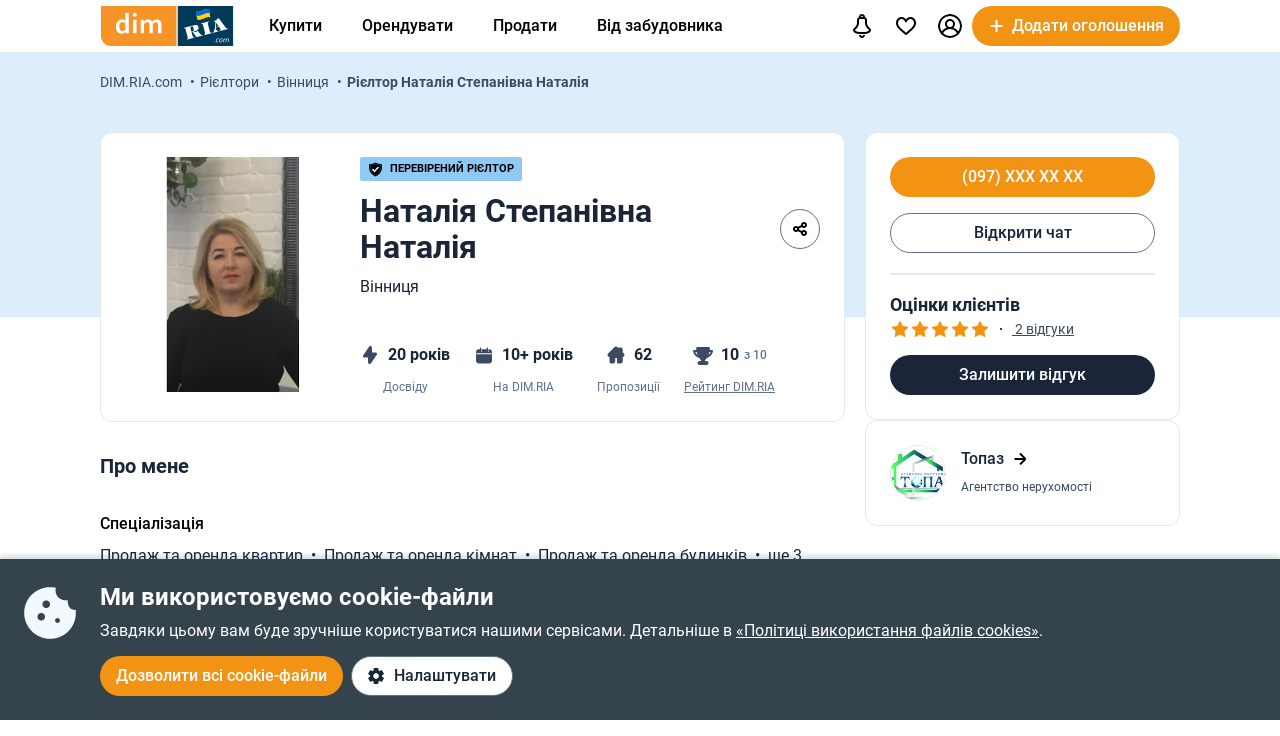

--- FILE ---
content_type: text/html; charset=utf-8
request_url: https://dom.ria.com/uk/realtor-440255.html
body_size: 61993
content:
<!DOCTYPE html>
<html lang="uk">
<head>
    <link rel="manifest" href="/manifest.json">
    <meta charset="utf-8">
    
    <link rel="icon" href="https://dom.riastatic.com/css/images/32.ico" sizes="32x32">
    <link rel="icon" href="https://dom.riastatic.com/css/images/250.svg" type="image/svg+xml">
    <meta name="referrer" content="unsafe-url">
    <meta name="viewport" content="width=device-width, initial-scale=1.0">
    <meta name="msapplication-TileColor" content="#f09213">
    <meta name="theme-color" content="#f09213">
    <meta name="mobile-web-app-capable" content="yes">
    <meta name="application-name" content="DIM.RIA">
    <meta name="apple-mobile-web-app-capable" content="yes">
    <meta name="apple-mobile-web-app-status-bar-style" content="black">
    <meta name="apple-mobile-web-app-title" content="DIM.RIA">
    <link rel="mask-icon" href="https://dom.riastatic.com/css/images/250.svg">
    <link rel="apple-touch-icon" sizes="180x180" href="https://dom.riastatic.com/css/images/180.png">
    <meta name="msapplication-TileImage" content="https://dom.riastatic.com/css/images/192.png">
    <meta data-vue-meta="true" property="format-detection" content="telephone=no"><meta data-vue-meta="true" property="og:site_name" content="DOM.RIA.com"><meta data-vue-meta="true" property="fb:app_id" content="933582700021227"><meta data-vue-meta="true" property="msvalidate.01" content="634E07BD8612C1BEC5CED96AC190C573"><meta data-vue-meta="true" name="title" content="Рієлтор Наталія Степанівна Наталія (Топаз, Вінниця). Тел: 0976987338. Послуги приватного рієлтора Вінниці. | DIM.RIA"><meta data-vue-meta="true" name="description" content="Агент з нерухомості Наталія Степанівна Наталія (Топаз, Вінниця), телефони: 0976987338. Допомога рієлтора (брокера, маклера) з продажу та оренди нерухомості Вінниці."><meta data-vue-meta="true" property="og:image" content="https://dom.riastatic.com/css/images/common/share/share.png?v=1">
    <title data-vue-meta="true">Рієлтор Наталія Степанівна Наталія (Топаз, Вінниця). Тел: 0976987338. Послуги приватного рієлтора Вінниці. | DIM.RIA</title>
    
    <link data-vue-meta="true" rel="preconnect" href="https://cdn.riastatic.com/"><link data-vue-meta="true" rel="preconnect" href="https://dom.riastatic.com/"><link data-vue-meta="true" rel="preload" as="font" href="https://dom.riastatic.com/css/stylesheets/fonts/f1.woff2" type="font/woff2" crossorigin="anonymous"><link data-vue-meta="true" rel="preload" as="font" href="https://dom.riastatic.com/css/stylesheets/fonts/f2.woff2" type="font/woff2" crossorigin="anonymous"><link data-vue-meta="true" rel="preload" as="font" href="https://dom.riastatic.com/css/stylesheets/fonts/f3.woff2" type="font/woff2" crossorigin="anonymous"><link data-vue-meta="true" rel="stylesheet" media="print" type="text/css" href="https://dom.riastatic.com/css/stylesheets/spa_print.css"><link data-vue-meta="true" rel="preload" href="https://cdn.riastatic.com/photos/avatars/all/44/4402/440255/440255xxb.jpg" as="image"><link data-vue-meta="true" rel="canonical" href="https://dom.ria.com/uk/realtor-440255.html"><link data-vue-meta="true" rel="alternate" hreflang="uk" href="https://dom.ria.com/uk/realtor-440255.html"><link data-vue-meta="true" rel="alternate" hreflang="ru" href="https://dom.ria.com/ru/realtor-440255.html"><link data-vue-meta="true" rel="alternate" hreflang="x-default" href="https://dom.ria.com/uk/realtor-440255.html">
    <script data-vue-meta="true" >
                        function initPush() {
                            var welcomeNotification = {
                                title: 'Дякуємо за підписку',
                                body: 'Тепер ви підписані на сповіщення!',
                                icon: 'https://dom.riastatic.com/css/images/dimria.png'
                            };
                            var DOM_ID = 3;
                            var pm = new PushMessanger(DOM_ID, welcomeNotification, false).load();
                        }

                        var rLabelAvailability = !!(location.href && location.href.match('r_source'));
                        var riaDomainAvailability = !!(document.referrer && document.referrer.match('.ria.com'));
                        var paramsStr = '';
                        if (!rLabelAvailability && !riaDomainAvailability) {
                            if (!document.referrer) {
                                paramsStr = '&r_audience=direct&r_source=direct';
                            } else {
                                paramsStr = '&r_audience=all&r_medium=referer&r_source=' + document.referrer;
                            }
                        }

                        var projectId = 9;
                        if(navigator.userAgent &&  navigator.userAgent.match('build_code') && navigator.userAgent.match('osname')) {
                           var osname = navigator.userAgent.split('osname=')[1].split(' ')[0];
                           if (osname === 'android') {
                              projectId = 3;
                           } else if (osname === 'ios') {
                              projectId = 4;
                           }
                           var app_version = navigator.userAgent.split('build_code=')[1].split(' ')[0];
                           paramsStr = paramsStr + '&app_version=' + app_version;
                        }


                        !function(e){function t(r){if(n[r])return n[r].exports;var o=n[r]={i:r,l:!1,exports:{}};return e[r].call(o.exports,o,o.exports,t),o.l=!0,o.exports}var n={};t.m=e,t.c=n,t.d=function(e,n,r){t.o(e,n)||Object.defineProperty(e,n,{configurable:!1,enumerable:!0,get:r})},t.n=function(e){var n=e&&e.__esModule?function(){return e.default}:function(){return e};return t.d(n,"a",n),n},t.o=function(e,t){return Object.prototype.hasOwnProperty.call(e,t)},t.p="",t(t.s=1)}([,function(e,t,n){"use strict";var r=/PSP_ID=.+?/gi,o=/user_online=.+?/gi,c=r.exec(document.cookie),i=o.exec(document.cookie);if(c&&!i){document.createElement("IMG").src="//ui.ria.com/last_visit/set/index.jpg"}}]);
                        !function(e){function t(r){if(n[r])return n[r].exports;var o=n[r]={i:r,l:!1,exports:{}};return e[r].call(o.exports,o,o.exports,t),o.l=!0,o.exports}var n={};t.m=e,t.c=n,t.d=function(e,n,r){t.o(e,n)||Object.defineProperty(e,n,{configurable:!1,enumerable:!0,get:r})},t.n=function(e){var n=e&&e.__esModule?function(){return e.default}:function(){return e};return t.d(n,"a",n),n},t.o=function(e,t){return Object.prototype.hasOwnProperty.call(e,t)},t.p="",t(t.s=3)}({3:function(e,t,n){"use strict";var r=location.hash.replace("#","").split(/[&?]/).filter(function(e){return""!=e.trim()}).join("&");r=encodeURI(r);var o=document.createElement("img"),i=Math.floor(1e15*Math.random());o.src="https://slonik.ria.com/api/v3/event/client/index.gif?event_id=387&project_id=" + projectId+ "&viewRandom="+i+"&"+r+paramsStr}});
                        </script>
<link rel="preload" href="https://dom.riastatic.com/vue2/static/js/app.a5ea0ec.js" as="script"><link rel="preload" href="https://dom.riastatic.com/vue2/static/js/57.57.3a1dcc1.js" as="script"><link rel="preload" href="https://dom.riastatic.com/vue2/static/js/308.308.be4a0fb.js" as="script"><link rel="preload" href="https://dom.riastatic.com/vue2/static/js/177.177.e5cc133.js" as="script"><link rel="preload" href="https://dom.riastatic.com/vue2/static/js/152.152.aa4137e.js" as="script"><link rel="preload" href="https://dom.riastatic.com/vue2/static/js/89.89.ddc1e8a.js" as="script"><link rel="preload" href="https://dom.riastatic.com/vue2/static/js/39.39.3125f56.js" as="script"><link rel="preload" href="https://dom.riastatic.com/vue2/static/js/55.55.6426eac.js" as="script"><link rel="preload" href="https://dom.riastatic.com/vue2/static/js/15.15.a063bde.js" as="script"><link rel="preload" href="https://dom.riastatic.com/vue2/static/js/11.11.82d8d30.js" as="script"><link rel="preload" href="https://dom.riastatic.com/vue2/static/js/266.266.6c47f61.js" as="script"><link rel="preload" href="https://dom.riastatic.com/vue2/static/js/337.337.6df4db2.js" as="script"><style data-vue-ssr-id="261915bc:0 69dffaa3:0 1466fa8a:0 c20c1cc8:0 28114b4b:0 0ccdef36:0 61afde92:0 877b1f68:0 0f659e3e:0 1ee658de:0 50fb2b76:0 67bf44b4:0 63997553:0 276107e2:0 c59e35c2:0 76b764b6:0 77586c55:0 1f1025c9:0 ca548892:0 0c090f77:0 624e5c8a:0 074135fa:0 08bccdae:0 e98637ca:0 2046e08b:0 7777a9d2:0 c0560732:0 db5dd46a:0 61bec012:0 57348412:0 d8d31a52:0 7ca1e052:0 0ae11f14:0 1811a0b7:0 c7579642:0 c0dd2ec8:0 3cb11596:0 11459bdc:0 0c24e9cc:0 4008d1c2:0 7614383a:0 2392c252:0 f99041ba:0">
@font-face{font-family:Roboto;font-weight:400;src:url(https://dom.riastatic.com/css/stylesheets/fonts/f1.woff2) format("woff2");font-display:swap
}
@font-face{font-family:Roboto;font-weight:500;src:url(https://dom.riastatic.com/css/stylesheets/fonts/f2.woff2) format("woff2");font-display:swap
}
@font-face{font-family:Roboto;font-weight:700;src:url(https://dom.riastatic.com/css/stylesheets/fonts/f3.woff2) format("woff2");font-display:swap
}

.bg_orange{background:#ffa369;color:#000
}
.bg_blue{background:#8fc9f6
}
*{box-sizing:border-box;scroll-behavior:smooth
}
body,html{touch-action:manipulation
}
#app{min-height:100%
}
body{margin:0;font-family:Roboto,ArialFallBack,sans-serif;text-rendering:optimizeSpeed;-webkit-font-smoothing:antialiased;font-weight:400;font-size:16px;line-height:20px;-webkit-tap-highlight-color:rgba(0,0,0,0);color:#000
}
.cva{content-visibility:auto
}
.table{display:table;width:100%
}
.t-cell{display:table-cell
}
@font-face{font-family:ArialFallBack;src:local("Arial"),local("Helvetica"),local("Liberation Sans");font-weight:400;font-style:normal
}
a{text-decoration:none;color:#000;touch-action:manipulation
}
.hide{display:none!important
}
.text-l{text-align:left
}
.text-r{text-align:right
}
.text-c{text-align:center
}
button{border:0;cursor:pointer
}
button:focus{outline:none
}
.fl-l{float:left
}
.nowrap{white-space:nowrap
}
.size24{font-size:24px;line-height:30px
}
.size42{font-size:42px;line-height:48px;margin:0 0 30px
}
.size30{font-size:30px;line-height:36px
}
.size22{font-size:20px;line-height:27px
}
.size20{font-size:20px;line-height:24px
}
.size18{font-size:18px
}
.size16{font-size:16px
}
.size14{font-size:14px
}
.link{border-radius:20px;padding:7px 15px;margin-bottom:1px;border-bottom:none;display:inline-flex;justify-content:space-between;align-items:center
}
.container{width:100%;padding:0 15px;margin:0 auto
}
.bold-500{font-weight:500
}
.bold{font-weight:700
}
.boxed{width:100%
}
.boxed,.i-block{display:inline-block
}
.v-bottom{vertical-align:text-bottom
}
.v-middle{vertical-align:middle
}
.v-top{vertical-align:top
}
.v-hidden{opacity:0;pointer-events:none
}
.p-rel{position:relative
}
.w100{width:100%
}
.m0{margin:0
}
.mb-0{margin-bottom:0
}
.ml-25{margin-left:25px
}
.mb-25{margin-bottom:25px
}
.ml-20{margin-left:20px
}
.mr-20{margin-right:20px
}
.mb-20{margin-bottom:20px
}
.mb-30{margin-bottom:30px
}
.mb-40{margin-bottom:40px
}
.mb-60{margin-bottom:60px
}
.mt-20{margin-top:20px
}
.mr-15{margin-right:15px
}
.mb-15{margin-bottom:15px
}
.mt-15{margin-top:15px
}
.ml-15{margin-left:15px
}
.mr-10{margin-right:10px
}
.mb-10{margin-bottom:10px
}
.mt-10{margin-top:10px
}
.ml-10{margin-left:10px
}
.mr-5{margin-right:5px
}
.mb-5{margin-bottom:5px
}
.mt-5{margin-top:5px
}
.ml-5{margin-left:5px
}
.mt-0{margin-top:0
}
.i-flex{display:inline-flex
}
.flex{display:flex
}
.f-space{justify-content:space-between
}
.f-column{flex-direction:column
}
.f-text-c{justify-content:center
}
.f-center{align-items:center
}
.noClickEvent{pointer-events:none
}
.pointer{cursor:pointer
}
.overflowed{white-space:nowrap;overflow:hidden;text-overflow:ellipsis
}
@keyframes spin{
0%{transform:rotate(0)
}
to{transform:rotate(1turn)
}
}
[class^=photo-]{background-color:#eff2f3;display:inline-block;overflow:hidden
}
[class^=photo-],[class^=photo-] img{width:100%;vertical-align:top;position:relative
}
[class^=photo-] img{height:100%;object-fit:cover;border-radius:inherit
}
[class^=photo-]:after{border:1px solid #e0e3e4;border-radius:inherit;pointer-events:none
}
[class^=photo-]:after,[class^=photo-]:before{position:absolute;top:0;right:0;left:0;bottom:0;content:""
}
[class^=photo-]:before{border:4px solid rgba(0,0,0,.1);border-top-color:#7bccff;width:0;height:0;padding:10%;animation:spin 2s linear 5;margin:auto;border-radius:50%
}
.label-border{font-size:14px;border:1px solid #bfe3ff;background:#dff1ff;border-radius:20px;min-height:32px;padding:0 12px;display:inline-flex;align-items:center;overflow:hidden;white-space:nowrap;max-width:100%
}
.label-border.grey{color:#000
}
.label-item{font-size:11px;text-transform:uppercase;font-weight:700;padding:0 8px;height:24px;border-radius:2px;background:#fff;display:inline-block;vertical-align:middle;line-height:26px
}
.label-item.bg_blue{background:#8fc9f6
}
.label-item.bg_yellow{background:#fdefa8;border:1px solid #eddf9b
}
.label-item.bg_lightBlue{background:#8fc9f6
}
.label-item.i-flex{display:inline-flex
}
.all-clickable{position:absolute;top:0;right:0;bottom:0;left:0
}
.unstyle{margin:0;padding:0;list-style:none
}
.point-before{margin-left:10px;padding-left:10px
}
.point-before:before{background:#000;padding:1px;border-radius:50%;display:inline-block;left:-10px;position:relative;top:-4px;content:""
}
.disabled{pointer-events:none;cursor:default;background:rgba(0,0,0,.1);color:#7a8c99
}
input,select,textarea{font-family:inherit
}
input,select{font-weight:500
}
select{color:#000;-webkit-appearance:none;appearance:none
}
.item-pseudoselect{box-shadow:0 4px 8px rgba(0,59,86,.05);border-radius:30px;display:flex;align-items:center;height:60px;background:#fff;padding:0 50px 0 20px;font-family:inherit;font-size:18px;line-height:22px;border:0;width:100%;transition:all .1s linear
}
.item-pseudoselect.small{font-size:16px;height:40px
}
.item-pseudoselect:focus{outline:none
}
.s-arrow{position:absolute;top:50%;margin-top:-8px;right:20px;pointer-events:none;transition:transform .15s ease-out
}
.s-arrow.animate{transform:rotate(180deg)
}
.options{background:#fff;box-shadow:0 10px 20px rgba(0,59,86,.2);border:1px solid rgba(0,59,86,.05);border-radius:24px;position:absolute;left:0;margin-top:5px;top:100%;min-width:100%;padding:4px 20px 4px 4px;z-index:2
}
.options.no-scroll{padding-right:4px
}
.options.no-scroll .item{margin-right:0
}
.options.right{left:auto;right:0
}
.options .scrollbar{max-height:360px;display:block;font-weight:400
}
.options .item,.pseudomodal .item{padding:5px 17px;min-height:40px;display:flex;align-items:center;margin-right:3px
}
.options .item.block,.pseudomodal .item.block{padding:10px 17px;min-height:unset;display:block
}
button{font-family:inherit;font-size:16px;touch-action:manipulation;-webkit-user-select:none;user-select:none
}
.link-element{-webkit-user-select:none;user-select:none;border:2px solid #000;border-radius:20px;padding:5px 17px;transition:all .1s linear;cursor:pointer;min-height:40px;display:inline-flex;align-items:center;justify-content:center
}
.link-element.white_bg{background:#fff
}
.link-element.active{background:#000;color:#fff;border-color:#000;pointer-events:none
}
[disabled]{pointer-events:none
}
[placeholder]::placeholder{font-weight:400;font-style:normal
}
[placeholder]:-moz-placeholder{font-weight:400;font-style:normal;color:#62718a
}
[placeholder]:-ms-input-placeholder{font-weight:400;font-style:normal;color:#62718a
}
[placeholder]::-webkit-input-placeholder{font-weight:400;font-style:normal;color:#62718a
}
input[type=checkbox]+label:before,input[type=radio]+label:before{position:relative;display:inline-block;width:16px;height:16px;margin:-3px 8px 0 1px;vertical-align:middle;cursor:pointer;background:#fff;border:2px solid #aaaaac;content:""
}
input[type=checkbox]+label:after,input[type=radio]+label:after{content:"";position:absolute;color:#a6a6a6;background:currentColor;display:none
}
input[type=checkbox]+label:before{border-radius:3px
}
input[type=checkbox]+label.button:before{margin-left:-6px
}
input[type=checkbox]+label:after{left:6px;top:9px;width:2px;height:2px;box-shadow:2px 0 0 currentColor,3px -2px 0 currentColor,3px -4px 0 currentColor,3px -6px 0 currentColor,3px -8px 0 currentColor,3px -10px 0 currentColor,3px 0 0 currentColor,-2px 0 0 currentColor;transform:rotate(45deg)
}
input[type=radio]+label:before{border-radius:50%
}
input[type=radio]+label:after{left:6px;top:4px;border-radius:50%;width:10px;height:10px
}
input[type=checkbox]+label:hover:before,input[type=radio]+label:hover:before{border-color:#b6b6b6
}
input[type=checkbox]:checked+label,input[type=radio]:checked+label{position:relative
}
input[type=checkbox]:checked+label:before,input[type=radio]:checked+label:before{border-color:#f09213;background:#f09213
}
input[type=checkbox]:checked+label:after,input[type=radio]:checked+label:after{display:block;color:#fff
}
input[type=checkbox]:checked:disabled+label:before,input[type=checkbox]:checked:disabled+label:hover:before,input[type=checkbox]:disabled+label:before,input[type=checkbox]:disabled+label:hover:before,input[type=checkbox]:disabled:checked+label:before,input[type=checkbox]:disabled:checked+label:hover:before,input[type=radio]:checked:disabled+label:before,input[type=radio]:checked:disabled+label:hover:before,input[type=radio]:disabled+label:before,input[type=radio]:disabled+label:hover:before,input[type=radio]:disabled:checked+label:before,input[type=radio]:disabled:checked+label:hover:before{border-color:#d2d2d2
}
input[type=checkbox]:checked:disabled+label:after,input[type=checkbox]:disabled:checked+label:after,input[type=radio]:checked:disabled+label:after,input[type=radio]:disabled:checked+label:after{color:#d2d2d2
}
input[type=checkbox]:required:invalid+label:before,input[type=radio]:required:invalid+label:before{border-color:#f33
}
input[type=radio]:checked+label:before{background:#fff
}
input[type=radio]:checked+label:after{color:#f09213
}
label>input[type=checkbox],label>input[type=radio]{display:inline
}
input[type=email],input[type=number],input[type=tel],input[type=text]:not(.item-pseudoselect),textarea{border-radius:20px;display:flex;align-items:center;padding:0 20px;font-family:inherit;line-height:22px;border:0;width:100%;text-overflow:ellipsis;background:#f3fafd;box-shadow:none;height:40px;font-size:16px
}
input[type=email]:focus,input[type=number]:focus,input[type=tel]:focus,input[type=text]:not(.item-pseudoselect):focus,textarea:focus{outline:none
}
textarea{resize:none;height:auto;line-height:normal;padding:10px 20px
}
input[type=checkbox],input[type=radio]{display:none
}
input::-webkit-inner-spin-button,input::-webkit-outer-spin-button{-webkit-appearance:none;margin:0
}
input[type=number]{-moz-appearance:textfield
}
@media(min-width:1025px){
body{overflow:hidden scroll
}
.hover{position:relative
}
.hover:before{pointer-events:none;transition:all .1s linear;content:"";position:absolute;z-index:-1;left:-6px;right:-6px;top:-4px;bottom:-4px;border-radius:8px
}
.hover:hover:before{background:rgba(0,0,0,.1)
}
.link{padding-right:39px;position:relative
}
.link,.link:after{transition:all .1s linear
}
.link:after{position:absolute;right:15px;top:50%;margin-top:-8px;opacity:0;content:url("data:image/svg+xml;charset=utf-8,%3Csvg width='16' height='16' fill='none' xmlns='http://www.w3.org/2000/svg'%3E%3Cpath d='M8 13.5L13.5 8m0 0L8 2.5M13.5 8h-11' stroke='%23000' stroke-width='2'/%3E%3C/svg%3E")
}
.link.white:after{content:url("data:image/svg+xml;charset=utf-8,%3Csvg width='16' height='16' fill='none' xmlns='http://www.w3.org/2000/svg'%3E%3Cpath d='M8 13.5L13.5 8m0 0L8 2.5M13.5 8h-11' stroke='%23fff' stroke-width='2'/%3E%3C/svg%3E")
}
.link:hover{background-color:#fff
}
.link:hover:after{opacity:1
}
.bg_orange .link:hover{background-color:rgba(0,0,0,.1)
}
.container{max-width:1440px;padding:0 100px
}
.label-border.hover:hover{background:none
}
.label-border.hover:hover:before{background-color:#8fc9f6
}
.item-pseudoselect:hover{background:#c7e4fa
}
.options{white-space:nowrap
}
.options:before{content:"";position:absolute;top:-10px;height:15px;left:0;right:0
}
.options .item:hover,.options .item[data-focus=true],.pseudomodal .item:hover,.pseudomodal .item[data-focus=true]{background:rgba(143,201,246,.5);border-radius:20px;cursor:pointer
}
.link-element.white_bg:hover{background:#c7e4fa;border-color:#000
}
.link-element:hover{background:rgba(0,0,0,.1)
}
input[type=email]:focus,input[type=email]:hover,input[type=number]:focus,input[type=number]:hover,input[type=tel]:focus,input[type=tel]:hover,input[type=text]:not(.item-pseudoselect):focus,input[type=text]:not(.item-pseudoselect):hover,textarea:focus,textarea:hover{box-shadow:0 0 0 2px #c7e4fa
}
.page-content{min-height:calc(100vh - 113px)
}
}
@media(min-width:1300px){
.size22{font-size:22px
}
}
@media(max-width:1024px){
body,html{height:100%
}
body.modal-open,html.modal-open{overscroll-behavior-y:none;overflow:hidden
}
html{overflow-y:scroll
}
.size42{line-height:36px
}
.size30{font-size:24px;line-height:30px
}
.m-padding{padding-left:15px;padding-right:15px
}
.item-pseudoselect{font-size:16px
}
.page-content{min-height:calc(100vh - 204px)
}
}
@media(max-width:1300px){
.size24{font-size:20px;line-height:1.2
}
.size42{font-size:30px
}
.size30{font-size:26px
}
}
@media(max-width:1200px){
.container{padding:0 15px
}
}
@media(max-width:550px){
.mobileW100{margin-left:-15px;width:calc(100% + 30px)!important;border-radius:0!important
}
}

.f-end{justify-content:flex-end
}
.f-1-5{flex:1.5
}
.f-1{flex:auto
}
.g-8{gap:8px
}
.mr-8{margin-right:8px
}
.countOptions{font-size:14px;color:#fff;background:#000;border-radius:24px;line-height:24px;padding:0 4px;margin-left:10px;min-width:50px;text-align:center
}
.noty.options{padding:0;width:380px
}
.uWrap{padding:20px;white-space:normal
}
.uWrap .size22{line-height:1
}
.uWrap .p-rel{background:#fff
}
.grey{color:#414042
}
.photo-60x60{width:60px;min-width:60px;height:60px;border-radius:50%
}
.photo-60x60 img{border-radius:50%;background:#fff
}
.add-realty-button .short-text{display:none
}
.notification-point-wrap{position:relative
}
.main-page .notification-point{border-color:#8fc9f6
}
.color-secondary{color:#3b4b61
}
.color-tetriary{color:#62718a
}
.color-primary,.notify-head{color:#1a2638
}
.notify-head{padding:18px 16px;border-bottom:1px solid #e1eaf1
}
.notification-point{position:absolute;top:7px;left:27px;height:10px;width:10px;background-color:orange;border-radius:50%;border:2px solid #fff
}
header{box-sizing:border-box;padding:15px 0 0;font-weight:500
}
header:not(.main-page) .f-1-5 .h-item:not(.last) .linkToMyPage{padding:8px 16px
}
header .btn-circle{background-color:#000;height:40px;width:40px;min-width:40px;border-radius:50%;margin:0
}
header .flex.f-center.f-space.uWrap{margin:8px;padding:0;white-space:normal
}
header .flex.f-center.f-space.uWrap:hover{background:rgba(143,201,246,.5019607843)
}
header .options.no-scroll.noty .linkToMyPage{display:inline-flex;justify-content:space-between;width:100%;padding:4px 20px
}
header.main-page{font-size:20px;background:#8fc9f6
}
header.main-page .with_hover>.unlink{padding:0 20px
}
header.main-page .with_hover.p-8 .unlink{padding:0 8px
}
header.main-page .with_hover.last,header.main-page .with_hover.z-1{z-index:1
}
header.main-page .with_hover.z-3{z-index:3
}
header.main-page .with_hover .options{font-size:18px
}
header.main-page .f-1 .with_hover:first-child{margin-left:15px
}
header.main-page .notification-point{left:36px
}
.logo-svg{object-fit:contain
}
.h-item{margin-left:40px
}
.f-1 .with_hover:first-child{margin-left:15px
}
header .options{z-index:3
}
.with_hover{border-radius:20px;margin-left:0;position:relative;cursor:pointer
}
.with_hover.p-8 .unlink{padding:0 8px
}
.with_hover .options{opacity:0;pointer-events:none;font-weight:400
}
.with_hover .options .unlink{padding:0 10px
}
.with_hover .unlink{padding:0 20px;display:flex;align-items:center;min-height:40px
}
.with_hover .nowrap{white-space:nowrap
}
@media(min-width:1025px){
.with_hover:hover .notification-point{border-color:#c7e4fa
}
.main-page .with_hover:hover .notification-point{border-color:#fff
}
header{padding:6px 0
}
header.main-page{padding:40px 0 35px
}
header.main-page .logo-svg{width:200px;height:60px
}
.logo-svg{width:134px;height:40px
}
header:not(.main-page) .with_hover:hover{background:#c7e4fa
}
.with_hover:not(:hover) .noty{display:none
}
.with_hover:hover{background:#fff
}
.with_hover:hover .options{opacity:1;pointer-events:auto
}
}
@media(max-width:1240px){
.add-realty-button .full-text{display:none
}
.add-realty-button .short-text{display:inline
}
header.main-page{font-size:18px
}
}
@media(max-width:1300px){
header .f-1-5 .h-item:not(.last) .unlink{padding:0 10px
}
header .f-1-5 .h-item:not(.last) .options{font-size:18px
}
header.main-page .notification-point{left:26px
}
}
@media(max-width:1440px){
header .f-1-5.hideText .h-item:not(.last) .unlink{padding:0 10px
}
header .f-1-5.hideText .h-item:not(.last) .options{font-size:18px
}
}
@media(max-width:1750px){
.options-left .options{left:auto;right:0
}
}

.notification-bar{padding:20px;white-space:normal;cursor:auto
}
.notification-bar .n-message{font-size:16px;min-height:auto
}
.notification-bar .close{position:relative
}
.notification-bar .close:before{position:absolute;left:-10px;right:-10px;top:-10px;bottom:-10px;content:""
}

.btn-conversion[data-v-34639fea]{background-color:#f39313;color:#fff
}
.btn-conversion[data-v-34639fea]:hover{background-color:#da6f03
}
.btn-conversion-disabled[data-v-34639fea],.btn-conversion[data-v-34639fea]:disabled{background-color:#f1f5f9;color:#98a2b3;cursor:default;pointer-events:none
}
.btn-conversion-disabled[data-v-34639fea]:hover,.btn-conversion[data-v-34639fea]:disabled:hover{background-color:#f1f5f9
}

.btn[data-v-61eb08da]{cursor:pointer;font-family:inherit;transition:background-color .3s ease;font-weight:500;display:inline-flex;align-items:center;justify-content:center;text-align:center;text-decoration:none;white-space:nowrap;overflow:hidden;text-overflow:ellipsis
}
.btn svg[data-v-61eb08da]{display:inline-block;vertical-align:middle
}
.btn-xl[data-v-61eb08da]{padding:22px 16px;border-radius:32px;height:60px
}
.btn-l[data-v-61eb08da],.btn-xl[data-v-61eb08da]{font-size:16px;line-height:16px
}
.btn-l[data-v-61eb08da]{padding:16px;border-radius:24px;height:48px
}
.btn-m[data-v-61eb08da]{padding:12px 16px;font-size:16px;line-height:16px;height:40px
}
.btn-m[data-v-61eb08da],.btn-s[data-v-61eb08da]{border-radius:20px
}
.btn-s[data-v-61eb08da]{padding:10px 8px;font-size:14px;line-height:19px;height:32px
}
.btn-xs[data-v-61eb08da]{padding:6px 8px;font-size:12px;line-height:12px;border-radius:20px;height:24px
}
.btn.i-block[data-v-61eb08da]{display:inline-block
}

.btn[data-v-2da1f544]{border:none
}
.btn-ghost[data-v-2da1f544]{background-color:#fff;color:#1a2638
}
.btn-ghost[data-v-2da1f544]:hover{background-color:#e6eef5
}
.btn-ghost-disabled[data-v-2da1f544],.btn-ghost[data-v-2da1f544]:disabled{color:#98a2b3;background-color:#fff;cursor:default;pointer-events:none
}
.btn-ghost-disabled[data-v-2da1f544]:hover,.btn-ghost[data-v-2da1f544]:disabled:hover{background-color:#f1f5f9
}

.notification-bell{position:relative
}
.notification-bell .count-favorite{font-size:11px;line-height:13px;font-weight:500;color:#1a2638;margin-left:10px;top:0;background-color:orange;position:absolute;padding:2px 6px;border-radius:8px;text-align:center
}
.notification-bell .count-favorite:empty{display:none
}
@media(max-width:1024px){
.notification-bell{width:40px;height:40px;display:flex;align-items:center;justify-content:center
}
.notification-bell .count-favorite{margin-left:5px
}
}

.c-notifier{background:#35434d;color:#fff;box-shadow:0 -4px 4px rgba(0,59,86,.15);position:fixed;bottom:0;width:100%;z-index:107;will-change:scroll-position
}
.c-notifier .white-link{color:#fff;text-decoration:underline
}
.ml-8{margin-left:8px
}
.c-notifier-container{padding:24px 15px
}
@media(max-width:1024px){
.c-notifier{font-size:14px
}
.c-notifier:not(.open){z-index:6
}
}

@media(min-width:1025px){
.c-notifier-container{max-width:1240px;margin:0 auto;box-sizing:content-box
}
.c-notifier-container .checkboxArea .item{display:inline-block;min-width:110px;margin-right:15px
}
#gdpr_settings:checked .c-notifier-container{display:block
}
}

.btn-secondary[data-v-574d3694]{background-color:#fff;border:1px solid #62718a;color:#1a2638
}
.btn-secondary[data-v-574d3694]:hover{background-color:#e6eef5
}
.btn-secondary-disabled[data-v-574d3694],.btn-secondary[data-v-574d3694]:disabled{background-color:#f1f5f9;color:#98a2b3;cursor:default;pointer-events:none;border:1px solid #98a2b3
}
.btn-secondary-disabled[data-v-574d3694]:hover,.btn-secondary[data-v-574d3694]:disabled:hover{background-color:#f1f5f9
}

.h2-style{margin:0
}
.ml-0{margin-left:0
}
.ml-12{margin-left:12px
}
.ml-auto{margin-left:auto
}
.mr-auto{margin-right:auto
}
.mr-4{margin-right:4px
}
.mr-8{margin-right:8px
}
.mr-12{margin-right:12px
}
.mr-16{margin-right:16px
}
.mr-24{margin-right:24px
}
.mr-30{margin-right:30px
}
.mt-4{margin-top:4px
}
.mt-8{margin-top:8px
}
.mt-16{margin-top:16px
}
.mt-24{margin-top:24px
}
.mt-32{margin-top:32px
}
.mb-4{margin-bottom:4px
}
.mb-8{margin-bottom:8px
}
.mb-6{margin-bottom:6px
}
.mb-12{margin-bottom:12px
}
.mb-14{margin-bottom:14px
}
.mb-16{margin-bottom:16px
}
.mb-18{margin-bottom:18px
}
.mb-24{margin-bottom:24px
}
.mb-32{margin-bottom:32px
}
.mb-48{margin-bottom:48px
}
.g-16{gap:16px
}
.g-20{gap:20px
}
.g-24{gap:24px
}
.w28{width:28px
}
.w48{width:48px
}
.size12{font-size:12px
}
.size18{font-size:18px
}
.size24{font-size:24px
}
.size32{font-size:32px
}
.lh-20{line-height:20px
}
.lh-36{line-height:36px
}
.realtorPageWrapper .color-secondary{color:#3b4b61
}
.realtorPageWrapper .color-tetriary{color:#62718a
}
.realtorPageWrapper .color-primary{color:#1a2638
}
.realtorPageWrapper .text-disabled{color:#98a2b3
}
.realtorPageWrapper .line{border:1px solid #e1eaf1;margin:20px 0
}
.realtorPageWrapper .button-nonBorder{color:#1a2638;cursor:pointer;border:none;background:transparent
}
.realtorPageWrapper .button-nonBorder,.realtorPageWrapper .info-msg{display:inline-flex;align-items:center;justify-content:center;height:32px;padding:0
}
.realtorPageWrapper .block-ellipsis{height:60px;overflow:hidden
}
.realtorPageWrapper .show-item{height:20px;overflow:hidden;max-width:calc(100% - 30px)
}
.realtorPageWrapper .items-hidden-wrap .item{display:inline-flex
}
.realtorPageWrapper .items-hidden{height:20px;overflow:hidden;white-space:nowrap;padding-right:35px
}
.realtorPageWrapper .items-hidden .items-wrap{white-space:normal
}
.realtorPageWrapper .items-hidden .items-wrap .item{float:left
}
.realtorPageWrapper .inline{display:inline
}
.realtorPageWrapper .reviewStars{padding-bottom:15px
}
.realtorPageWrapper .contacts{padding:16px;left:0;right:0;bottom:0;z-index:5;position:fixed
}
.realtorPageWrapper .u-text{text-decoration:underline
}
.realtorPageWrapper .g1col{display:grid;grid-row-gap:15px;grid-template-columns:1fr
}
.realtorPageWrapper .g2col{display:grid;grid-template-columns:minmax(0,1fr) 315px;gap:20px
}
.realtorPageWrapper .operation-wrap{color:#62718a;height:36px;font-weight:500
}
.realtorPageWrapper .operation-wrap input[type=radio]{display:none
}
.realtorPageWrapper .underline:after{content:"";position:absolute;bottom:-20px;left:0;width:100%;height:1px;background:rgba(0,0,0,.1)
}
.realtorPageWrapper .selected-operation{color:#1a2638
}
.realtorPageWrapper .selected-operation:before{content:"";display:block;border-bottom:2px solid #1a2638;position:absolute;bottom:-15px;width:100%
}
.realtorPageWrapper .selected-operation.operation-item{cursor:default
}
.realtorPageWrapper .operation-item{display:flex;align-items:center;cursor:pointer
}
.realtorPageWrapper .headBg{background:#dceefc
}
.realtorPageWrapper .realtorHeadBg:before{content:"";position:absolute;width:100%;height:265px;top:0;right:0;bottom:0;left:0;background-color:#dceefc;z-index:-1
}
.realtorPageWrapper .review-count{background:#e1eaf1;color:#3b4b61;border-radius:20px;padding:2px 6px;font-size:11px;font-weight:500;line-height:normal;display:inline-flex;align-items:center
}
.realtorPageWrapper .styled-box{padding:24px;border-radius:12px;background:#fff;border:1px solid #e1eaf1
}
.realtorPageWrapper .empty-style{font-size:16px;line-height:20px;color:#62718a;display:flex;justify-content:center;text-align:center;align-items:center;border-radius:20px;border:1px solid rgba(0,0,0,.1);height:140px
}
.realtorPageWrapper .tooltip{position:relative;display:inline-block;cursor:pointer
}
.realtorPageWrapper .tooltip-text{font-size:14px;font-weight:400;line-height:18px;text-align:left;visibility:hidden;width:185px;background-color:#000;box-shadow:0 2px 10px 0 rgba(0,46,88,.08);color:#fff;padding:15px;position:absolute;z-index:2;opacity:0;transition:opacity .3s
}
.realtorPageWrapper .triangle{position:absolute
}
.realtorPageWrapper .triangle path{fill:#000;border-radius:5px
}
.realtorPageWrapper .tooltip:hover .tooltip-text{visibility:visible;opacity:1
}
@media(min-width:1025px){
.realtorPageWrapper .fixed-header{height:80px
}
.realtorPageWrapper .operation-item:hover:before{content:"";display:block;border-bottom:2px solid #62718a;position:absolute;bottom:-15px;width:100%
}
.realtorPageWrapper .tooltip-text{top:-56px;right:-70px;border-radius:8px
}
.realtorPageWrapper .triangle{top:40px;right:78px;transform:rotate(40deg)
}
}
@media(max-width:1024px){
.realtorPage .appFooter{padding-bottom:155px
}
.realtorPageWrapper .fixed-header{height:56px
}
.realtorPageWrapper .items-hidden-wrap{display:flex;justify-content:center
}
.realtorPageWrapper .items-hidden-wrap .items-wrap{text-align:center
}
.realtorPageWrapper .items-hidden{padding:0 16px
}
.realtorPageWrapper .operation-wrap{white-space:nowrap;overflow-x:auto;scrollbar-width:none
}
.realtorPageWrapper .realtorHeadBg:before{height:280px
}
.realtorPageWrapper .tooltip.tooltip-center .tooltip-text{top:-58px;left:-85px;border-radius:8px
}
.realtorPageWrapper .tooltip.tooltip-center .triangle{top:40px;left:47%;transform:rotate(41deg)
}
.realtorPageWrapper .tooltip-text{top:-58px;left:10px;border-radius:8px 8px 8px 0
}
.realtorPageWrapper .triangle{top:40px;left:-8px;transform:rotate(-49deg)
}
}

.panel-breadcrumbs-reaaltor .breadcrumbs{display:flex
}
.panel-breadcrumbs-reaaltor .overflowed{overflow:hidden;white-space:nowrap;text-overflow:ellipsis
}
.panel-breadcrumbs-reaaltor .bread-link{text-decoration:none;color:#3b4b61
}
.panel-breadcrumbs-reaaltor .bread{color:#3b4b61
}
.panel-breadcrumbs-reaaltor .item:not(:last-child):after{content:"•";color:#3b4b61;margin-left:5px;margin-right:5px;right:0;top:-1px
}
.panel-breadcrumbs-reaaltor .item:last-child{font-weight:600
}
.panel-breadcrumbs-reaaltor .item{line-height:36px;white-space:nowrap
}
.panel-breadcrumbs-reaaltor .item:hover .bread-link{border-bottom:1px solid #3b4b61
}
@media(min-width:1025px){
.panel-breadcrumbs-reaaltor{padding:12px 0 32px
}
.panel-breadcrumbs-reaaltor .item{font-size:14px
}
}
@media(max-width:1024px){
.panel-breadcrumbs-reaaltor{padding:4px 0 16px
}
.panel-breadcrumbs-reaaltor .item{font-size:12px
}
.panel-breadcrumbs-reaaltor .item:last-child{display:flex;min-width:0
}
}

.realtorMainInfo .first-letter:first-letter{text-transform:capitalize
}
.realtorMainInfo .empty-photo,.realtorMainInfo .realtor-photo{object-fit:cover
}
@media(min-width:1025px){
.realtorMainInfo .g2col{gap:0;display:grid;grid-template-columns:235px 1fr
}
.realtorMainInfo .realtor-sharing .btn-m{padding:12px 11px
}
.realtorMainInfo .realtor-sharing .mr-8{margin-right:0
}
.realtorMainInfo .realtor-sharing label span{display:none
}
.realtorMainInfo .empty-photo,.realtorMainInfo .realtor-photo{border-radius:12px;width:215px;height:235px
}
}
@media(max-width:1024px){
.realtorMainInfo .headBg{padding:0 16px 24px;background:#dceefc
}
.realtorMainInfo .empty-photo{border-radius:50%;border:1px solid #e1eaf1;width:120px;height:120px
}
.realtorMainInfo .realtor-photo{border-radius:50%;width:280px;height:280px
}
}

.tooltip-with-icon:hover .inner{opacity:1;pointer-events:auto
}
.tooltip-with-icon .inner{font-size:14px;line-height:18px;padding:8px 16px;background:#1a2638;border-radius:8px;position:absolute;left:50%;transform:translateX(-50%);color:#fff;white-space:nowrap;font-weight:400;pointer-events:none;opacity:0;transition:opacity .3s
}
.tooltip-with-icon .inner:before{content:"";position:absolute;width:0;height:0;border:8px solid transparent;left:50%;transform:translateX(-50%)
}
.tooltip-with-icon.top .inner{top:calc(100% + 16px)
}
.tooltip-with-icon.top .inner:before{border-bottom:8px solid #1a2638;top:-16px
}
.tooltip-with-icon.bottom .inner{bottom:calc(100% + 16px)
}
.tooltip-with-icon.bottom .inner:before{border-top:8px solid #1a2638;bottom:-16px
}
.tooltip-with-icon.with-icon .inner{bottom:calc(100% + 2px)
}
@media(max-width:1024px){
.tooltip-with-icon{display:none
}
}

.shared-list-item .mr-8{margin-right:8px
}
.shared-list-item .shared-list-modal{position:absolute;display:none;margin-top:16px;padding:5px;background-color:#fff;z-index:4;box-shadow:0 0 20px rgba(0,0,0,.2)
}
.shared-list-item .shared-list-modal .social-list-item .social-list-i{cursor:pointer;display:flex;align-items:center;justify-content:space-between;border-radius:20px;padding:10px 20px;border:none
}
.shared-list-item .modal-bg{position:fixed;left:0;right:0;top:0;bottom:0;z-index:4;display:none;background:rgba(0,0,0,.5)
}
.shared-list-item input:checked~.modal-bg,.shared-list-item input:checked~.shared-list-modal{display:block
}
.shared-list-item input[type=checkbox]:checked+label{position:fixed
}
.shared-list-item input[type=checkbox]:checked+label:after,.shared-list-item input[type=checkbox]:checked+label:before{display:none
}
.shared-list-item .f-column{flex-direction:column
}
@media(min-width:1025px){
.shared-list-item .shared-list-modal{border-radius:24px;width:338px;min-height:208px;left:50%;top:25px;transform:translateX(-50%)
}
.shared-list-item .shared-list-modal .social-list-item .social-list-i:hover{background:#c7e4fb
}
}
@media(max-width:1024px){
.shared-list-item .shared-list-modal{position:fixed;bottom:0;left:0;right:0;z-index:7;padding:25px 15px 20px
}
.shared-list-item .shared-list-modal .social-list-item .social-list-i{margin-bottom:10px;margin-right:0;background:#f3fafd
}
.shared-list-item .shared-list-modal .btn-secondary{padding:8px 12px
}
}

.inLineSharing .title[data-v-11fc11ed]{font-size:10px;line-height:12px;display:block;border-bottom:1px solid transparent
}
.inLineSharing .social-list-i[data-v-11fc11ed]{border:0
}
.inLineSharing .social-list-i:hover .title[data-v-11fc11ed]{border-bottom-color:currentColor
}
.inLineSharing .social-list-i[data-v-11fc11ed]:hover{background:none
}
.inLineSharing .social-list[data-v-11fc11ed]{justify-content:space-between
}
.hiddenInput[data-v-11fc11ed]{position:fixed;opacity:0;pointer-events:none;font-size:25px;width:100px
}
.shared-list-item[data-v-11fc11ed]{position:relative
}
.social-list-i[data-v-11fc11ed]:active,.social-list-i[data-v-11fc11ed]:focus,.social-list-i[data-v-11fc11ed]:hover{background-color:#f0f2fa;border-color:#e0e3e4
}
.shared-list-modal.__right[data-v-11fc11ed]:after,.shared-list-modal.__right[data-v-11fc11ed]:before{right:11px
}

.realtorAchievements.achievements-wrapper{display:flex
}
.realtorAchievements.achievements-wrapper .achievement-item{margin-right:24px
}
.realtorAchievements.achievements-wrapper .achievement-item:last-child{margin-right:0
}
@media(max-width:1060px)and (min-width:1025px){
.realtorAchievements.achievements-wrapper .achievement-item{margin-right:10px
}
}
@media(max-width:1240px)and (min-width:1200px){
.realtorAchievements.achievements-wrapper .achievement-item{margin-right:12px
}
}
@media(max-width:1024px){
.realtorAchievements.achievements-wrapper{white-space:nowrap;overflow-x:auto;scrollbar-width:none;padding:0 16px;margin-bottom:32px;width:100%
}
.realtorAchievements.achievements-wrapper .achievement-item{min-width:130px;margin-right:8px;padding:16px;border-radius:12px;border:1px solid #e1eaf1
}
}

.modal-back,.modal-mask{position:fixed;z-index:7;top:0;left:0;width:100%;height:100%;display:table
}
.modal-back{background-color:rgba(0,0,0,.5)
}
.modal-wrapper{display:table-cell;vertical-align:middle
}
.modal-container{width:100%;margin:0 auto;background:#fff;box-shadow:0 0 8px rgba(0,0,0,.2);border-radius:24px;transition:all .3s ease;position:relative;z-index:8
}
.ps-head{padding:18px 25px;background:#000;color:#fff
}
.ps-head .mw{max-width:24px;min-width:24px
}
.ps-body{padding:10px 20px 10px 3px
}
.ps-body.padding{padding:20px
}
.modal-head{font-size:25px;line-height:30px;font-weight:700;margin-bottom:24px;padding-right:25px
}
.designV2.modal-mask .modal-buttons-grid{margin-top:32px
}
.small-mobile-modal.modal-mask .modal-wrapper{top:auto
}
.small-mobile-modal.modal-mask .modal-container{display:flex;flex-direction:column;justify-content:end
}
.rotate-btn{border-radius:20px;position:absolute;top:50%;transform:translateY(-50%);background:#fff;box-shadow:0 4px 8px rgba(0,0,0,.05);display:flex;align-items:center;justify-content:center;height:40px;width:40px;cursor:pointer;z-index:2
}
.rotate-arr-l{left:10px
}
.rotate-arr-l.btn-out{left:-60px
}
.rotate-arr-r{right:10px
}
.rotate-arr-r.btn-out{right:-60px
}
.realtorSubInfo .image-wrap{display:inline-flex;flex-wrap:nowrap;margin-bottom:16px
}
.realtorSubInfo .show-more{display:flex;align-items:center;min-height:32px
}
.realtorSubInfo .show-more .arrow{pointer-events:none;transition:transform .15s ease-out
}
.realtorSubInfo .show-more .arrow.animate{transform:rotate(180deg)
}
.realtorSubInfo .desc-hidden{max-height:60px;overflow:hidden;position:relative;-webkit-line-clamp:3;/*! autoprefixer: off */-webkit-box-orient:vertical;display:-webkit-box
}
.realtorSubInfo .card-image{object-fit:contain;width:100%;height:100%;border-radius:inherit
}
.realtorSubInfo .image-item{border-radius:8px;overflow:visible;background:#f5f5f5;position:relative
}
.realtorSubInfo .image-item:before{content:"";position:absolute;top:0;left:0;right:0;bottom:0;border-radius:8px;background:rgba(0,0,0,.75);opacity:0;transition:opacity .3s ease-in-out
}
.realtorSubInfo .image-item:last-child{margin-right:0
}
.realtorSubInfo .image-item:hover{cursor:pointer;border-radius:8px
}
.realtorSubInfo .image-item:hover:before{opacity:1
}
.realtorSubInfo .image-item:hover .svg-icon{display:block
}
.realtorSubInfo .modal-container-img{width:100%;text-align:center;position:relative;border:0
}
.realtorSubInfo .modal-mask .points-wrap{top:40px
}
.realtorSubInfo .modal-mask .close-btn{top:50px
}
.realtorSubInfo .modal-mask .rotate-arr-r{right:30px
}
.realtorSubInfo .modal-mask .rotate-arr-l{left:30px
}
.realtorSubInfo .modal-mask .left{left:0
}
.realtorSubInfo .modal-mask .right{right:0
}
.realtorSubInfo .modal-mask .control{width:50%;top:0;bottom:0;position:absolute
}
.realtorSubInfo .certificate-slider{overflow-x:auto;padding:16px 16px 6px;border-radius:8px;border:1px solid rgba(0,0,0,.1)
}
.realtorSubInfo .svg-icon{position:absolute;top:50%;left:50%;transform:translate(-50%,-50%);display:none
}
@media(min-width:1025px){
.modal-buttons-grid{display:flex;justify-content:space-between
}
.modal-buttons-grid .flex-cell{flex:0 0 calc(50% - 7px);margin-bottom:15px
}
.modal-container{max-width:504px
}
.calls-modal .modal-container{max-width:400px
}
.tech-passport-modal .modal-container{background:none
}
.tech-passport-modal .modal-container .modal-body{background:#fff
}
.ps-head{border-radius:20px 20px 0 0
}
.designV2.modal-mask .modal-container{padding:32px
}
.designV2.modal-mask .modal-buttons-grid .flex-cell{margin-bottom:0
}
.rotate-btn:hover{background:#c7e4fa
}
.realtorSubInfo .image-wrap{grid-column-gap:4px
}
.realtorSubInfo .image-item{width:132px;height:92px
}
.realtorSubInfo .modal-img{max-height:70vh
}
}
@media(max-width:1024px){
.modal-buttons-grid .flex-cell{margin-top:10px
}
.modal-mask,.modal-mask .modal-wrapper{display:block
}
.modal-mask .modal-wrapper{position:absolute;left:0;right:0;top:0;bottom:0;margin:auto;overflow-x:hidden;overflow-y:scroll;-webkit-overflow-scrolling:touch;-webkit-transform:translateZ(0);z-index:7
}
.modal-mask .modal-container{height:100%;border-radius:0
}
.ps-head{padding:15px
}
.ps-body{padding:0;overflow-y:auto;position:absolute;top:70px;bottom:0;left:0;right:0;overscroll-behavior-y:none
}
.ps-body.padding{padding:20px 15px
}
.modal-head{font-size:20px
}
.modal-head:not(.mb-24){margin-bottom:0
}
.designV2.modal-mask .modal-container{padding:16px
}
.small-mobile-modal.modal-mask .modal-container{border-radius:20px 20px 0 0;padding-top:30px
}
.center-mobile-modal .modal-wrapper{top:50%;transform:translateY(-50%);bottom:auto;margin:16px
}
.center-mobile-modal .modal-container{border-radius:20px;padding:32px
}
.center-mobile-modal .close-x{right:-16px;top:-16px
}
.realtorSubInfo .image-wrap{grid-column-gap:8px
}
.realtorSubInfo .image-item{width:132px;height:92px
}
.realtorSubInfo .modal-img{width:calc(100% - 30px)
}
.realtorSubInfo .modal-container-img{display:flex;align-items:center;justify-content:center;height:100vh
}
.realtorSubInfo .modal-mask .modal-img{width:calc(100% - 30px)
}
}

.reviewStars{padding-bottom:15px
}
.realtorContact a{color:#fff
}
.realtorContact .mr-12{margin-right:12px
}
.realtorContact .btn-conversion:last-child,.realtorContact .btn-conversion:only-child{margin-bottom:0
}

.justify-center{justify-content:center
}

.rating-summary .u-text[data-v-e20f98ee]{color:#3b4b61;text-decoration:underline;border:none
}
.without-rating[data-v-e20f98ee]{color:#62718a;line-height:140%
}

.stars-container .progressbar{position:relative;width:100px;height:20px;box-sizing:border-box;background-color:#98a2b3
}
.stars-container .progress{position:absolute;left:0;box-sizing:border-box;height:20px;background-color:#f39313
}
.stars-container .stars-svg{position:absolute;z-index:1;width:100px;height:20px
}

.btn-primary[data-v-63a84962]{background-color:#1a2638;color:#fff
}
.btn-primary a[data-v-63a84962]{color:#1a2638
}
.btn-primary[data-v-63a84962]:hover{background-color:#141d2a
}
.btn-primary-disabled[data-v-63a84962],.btn-primary[data-v-63a84962]:disabled{background-color:#f1f5f9;color:#98a2b3;cursor:default;pointer-events:none
}
.btn-primary-disabled[data-v-63a84962]:hover,.btn-primary[data-v-63a84962]:disabled:hover{background-color:#f1f5f9
}

.realtorAgency .mw16{min-width:16px;min-height:16px
}
.realtorAgency .logo-agency{border:1px solid #e1eaf1;width:56px;height:56px;object-fit:cover;border-radius:50%
}

.realtorFilterWrapper .styled-box{border:none
}

.pager{display:flex;font-size:24px;box-sizing:border-box;align-items:center;justify-content:flex-start;width:100%
}
.pagerMobileScroll{display:flex;align-items:center
}
.pagerMobileScroll .disabled.noClickEvent{color:#000
}
.pagerMobileScroll .page-item:last-child .paginator-border{padding:10px 15px 8px
}
.pager .paginator-border{border:2px solid #000;color:#000;display:inline-block;border-radius:30px;line-height:38px;min-width:60px;padding:10px 5px 8px;white-space:nowrap;align-items:center;text-align:center;font-size:24px;cursor:pointer;outline:none
}
.pager .paginator-border.active{background:#000;color:#fff;cursor:default;border-color:#000
}
.pager .next,.pager .prev{white-space:nowrap
}
.pager .text-c{margin:0 5px
}
.pager .disabled{color:#000;background-color:#fff;border-color:#e0e3e4
}
.realtiesBlock .gcol3{display:grid
}
@media(min-width:1025px){
.pager .paginator-border:not(.active):hover{background:#c7e4fa;border-color:#000
}
.pager .page-item.prev{margin-right:8px
}
.pager .page-item:not(:first-child){margin-left:8px
}
.pager .page-item .disabled:hover{background-color:#fff;border-color:#e0e3e4
}
.next,.pager .prev{flex-basis:0
}
.realtiesBlock .gcol3{grid-template-columns:repeat(3,1fr);grid-gap:40px
}
}
@media(max-width:1024px){
.pager{justify-content:center;position:relative
}
.pager.first-page .pagerMobileScroll{margin-left:0
}
.pager.last-page .pagerMobileScroll{margin-right:0
}
.pager:not(.no-shadow):after,.pager:not(.no-shadow):before{content:"";position:absolute;top:0;bottom:0;width:24px;background:linear-gradient(90deg,#fff,hsla(0,0%,100%,0));pointer-events:none
}
.pager:not(.no-shadow):before{left:58px
}
.pager:not(.no-shadow):after{right:58px;transform:rotate(-180deg)
}
.pager:not(.no-shadow).first-page:before{left:0
}
.pager:not(.no-shadow).last-page:after{right:0
}
.pager+.text-r{text-align:left
}
.pager .prev{left:0
}
.pager .next{right:0
}
.pager .next,.pager .prev{position:absolute
}
.pagerMobileScroll{overflow-x:auto;margin:0 58px
}
.pagerMobileScroll::-webkit-scrollbar{height:0
}
.pagerMobileScroll .page-item:not(:first-child){margin:0 0 0 8px
}
.pager .paginator-border{min-width:48px;font-size:18px;line-height:26px
}
.realtiesBlock .gcol3{grid-template-columns:1fr;grid-row-gap:20px
}
}

.map-disabled{color:#7a8c99
}
.pr-12{padding-right:12px
}
.bg_green{background:#7fc700
}
.color-error{color:#b35050
}
.size11{font-size:11px
}
.break{word-wrap:break-word
}
.fl-r{float:right
}
.mt3{margin-top:-3px
}
.bg_lightBlue{background:#f3fafd
}
.realty-link:after{position:absolute;left:0;right:0;top:0;bottom:0;content:""
}
.realty-item .gif{display:none
}
.realty-item .wrap_desc{order:1
}
.realty-item .v-text{height:16px;line-height:18px
}
.realty-item:not(.inspected) .desc-hidden{max-height:20px;-webkit-line-clamp:1
}
.desc-hidden{max-height:80px;overflow:hidden;-webkit-line-clamp:4;/*! autoprefixer: off */-webkit-box-orient:vertical;display:-webkit-box
}
.isSold{background:rgba(0,0,0,.7);border-radius:10px;z-index:1
}
.realty-item{position:relative
}
.realty-item .main-photo img{transition:all .3s linear
}
.realty-item .i-block+.chars{margin-top:5px
}
.realty-item .to-notepad{margin:1px 8px 0 0
}
.realty-item .m7{margin:7px 0 12px
}
.realty-item .text{word-break:break-word
}
.realty-item .tit{margin:0 0 12px;font-size:inherit;font-weight:400
}
.realty-item .tit .b{display:block
}
.realty-item .chars .point-before:first-child{margin:0;padding:0
}
.realty-item .chars .point-before:first-child:after,.realty-item .chars .point-before:first-child:before{display:none
}
.realty-item .label-wrap{position:absolute;left:10px;bottom:10px
}
.realty-item .label-wrap.up{bottom:38px
}
.realty-item .watch-video-btn{position:absolute;padding:12px 16px;top:50%;left:50%;transform:translate(-50%,-50%);display:flex;align-items:center;cursor:pointer;border-radius:20px;color:#fff;background:rgba(0,0,0,.6980392157);box-shadow:0 8px 8px -4px rgba(16,24,40,.031372549),0 20px 24px -4px rgba(16,24,40,.0784313725);font-size:12px;line-height:12px
}
.realty-item .watch-video-btn .mw16{width:16px
}
.realty-item .label-wrap-top{position:absolute;left:0;top:0;right:0;line-height:24px
}
.realty-item .photo-{border-radius:8px;-webkit-mask-image:-webkit-radial-gradient(#fff,#000);overflow:hidden;height:0;padding-bottom:66.5%
}
.realty-item .photo- .img{min-width:100%;overflow:hidden;border-radius:inherit
}
.realty-item .photo- .img img{transform:translateZ(0)
}
.realty-item .labels-wrap{height:40px;margin-top:7px;overflow:hidden
}
.realty-item .labels-wrap:not(:last-child){margin-bottom:17px
}
.realty-item .label-border{margin:8px 8px 0 0
}
.realty-item .p-rel{z-index:1
}
@media(min-width:1025px){
.u-line:hover{text-decoration:underline
}
.realty-item:not(.isStringView){display:flex;flex-direction:column
}
.realty-item:hover .gif{display:block
}
.realty-item.inspected .tit{margin:0 0 6px
}
}
@media(max-width:1024px){
.realty-item{display:flex;flex-direction:column
}
}
@media(max-width:550px){
.realty-item .ml-5.mr-15{margin:0 0 0 20px
}
.realty-item .labels-wrap{height:auto
}
}

.to-map-wrap{margin-right:14px
}
.on-hover{opacity:0;position:absolute
}
.to-notepad-wrap{position:relative;height:24px;display:flex;align-items:center
}
.to-notepad-wrap .to-notepad{background:#fff
}
.to-notepad{transition:all .1s linear
}
@media(max-width:480px){
.to-notepad{min-width:24px;margin-left:5px
}
}

.on-hover{transition:all .1s linear;padding:10px 38px 10px 20px;background:#fff;position:absolute;right:-80%;top:50%;transform:translateY(-50%);border-radius:20px;opacity:0;pointer-events:none
}
@media(min-width:1025px){
.to-notepad-wrap:hover .to-notepad{background-color:#c7e4fa;transform:scale(.7);pointer-events:none
}
.to-notepad-wrap:hover .on-hover{pointer-events:auto;background-color:#c7e4fa;opacity:1;right:0
}
.map-disabled:hover .on-hover,.map-disabled:hover .to-notepad{background-color:#e6e6e6
}
}

.realty-chars{display:flex;flex-wrap:wrap
}
.realty-chars .realty-char{margin-top:10px;display:flex;min-width:0
}
.realty-chars .realty-char .char-icon{min-width:16px;margin-right:6px
}
.realty-chars .with-icon{font-size:14px
}
.realty-chars .with-icon .point-before{margin-left:0;padding-left:0
}
.realty-chars .with-icon .point-before:before{display:none
}
.realty-chars .realty-char:first-child .point-before{margin-left:0;padding-left:0
}
.realty-chars .realty-char:first-child .point-before:before{display:none
}
@media(min-width:1025px){
.realty-chars .with-icon{margin-right:24px
}
}
@media(max-width:1024px){
.realty-chars .with-icon{margin-right:16px
}
}

.rotate-btn{border-radius:20px;position:absolute;top:50%;transform:translateY(-50%);background:#fff;box-shadow:0 4px 8px rgba(0,0,0,.05);display:flex;align-items:center;justify-content:center;height:40px;width:40px;cursor:pointer;z-index:2
}
.rotate-arr-l{left:10px
}
.rotate-arr-l.btn-out{left:-60px
}
.rotate-arr-r{right:10px
}
.rotate-arr-r.btn-out{right:-60px
}
.withSwipe{z-index:1
}
.withSwipe:after{display:none
}
.withSwipe .label-wrap{z-index:1
}
.withSwipe .controls{opacity:0;pointer-events:none;transition:all .2s linear
}
.sold .points-wrap,.sold .rotate-btn{display:none
}
.points-wrap{position:absolute;top:12px;left:0;right:0;z-index:2;text-align:center
}
.points-wrap.t30{top:30px
}
.points-wrap.t40{top:40px
}
.points-wrap .p-item{cursor:pointer;width:6px;height:6px;border-radius:50%;background:#fff;margin:0 4px;display:inline-block;transition:all .1s linear;position:relative;z-index:1
}
.points-wrap .p-item.active{transform:scale(2)
}
.points-wrap .p-item:after{content:"";position:absolute;left:-4px;top:-4px;bottom:-4px;right:-4px
}
.realty-photo-rotate{position:absolute;left:0;top:0;right:0;bottom:0;overflow:hidden
}
.realty-photo-rotate .rotate-arr-l svg,.realty-photo-rotate .rotate-arr-r svg{min-width:24px
}
.realty-photo-rotate .img{pointer-events:none;transform:scale(1)
}
.realty-photo-rotate.is_shadow:after{content:"";background:linear-gradient(180deg,transparent,rgba(0,0,0,.3));position:absolute;left:1px;right:1px;bottom:1px;height:56px
}
.realty-photo-rotate .flex{transition:all .1s linear
}
.realty-photo-rotate .more-photo-text{left:60px;width:calc(100% - 120px)
}
.bg-shadowed{background:rgba(0,0,0,.7);position:absolute;top:0;bottom:0;left:0;right:0;z-index:1;pointer-events:none
}
@media(min-width:1025px){
.rotate-btn:hover{background:#c7e4fa
}
.withSwipe:hover .controls{opacity:1;pointer-events:auto
}
.points-wrap .p-item:hover{transform:scale(2)
}
}
@media(max-width:1024px){
.withSwipe.show-buttons .controls{opacity:.5;pointer-events:auto
}
.withSwipe.show-buttons .controls.moreBtn{opacity:.5
}
.withSwipe .controls.moreBtn{opacity:1;pointer-events:auto
}
}

.points-loader{background:#ddd
}
.points-animation{position:relative;display:inline-block;vertical-align:middle;font-size:10px;width:2em;height:2em
}
.points-animation:after,.points-animation:before{position:absolute;display:block;content:""
}
.points-animation.block{display:block;margin:0 auto
}
.points-animation:after,.points-animation:before{top:.5em;width:1em;height:1em;border-radius:50%;animation-duration:.6s;animation-timing-function:cubic-bezier(.645,.045,.355,1);animation-iteration-count:infinite
}
.points-animation:before{left:0;background-color:#cfd8dc;transform:scale(1);animation-name:pulseOut
}
.points-animation:after{right:0;background-color:#fff;transform:scale(.5);animation-name:pulseIn
}
.points-animation.white:after,.points-animation.white:before{background-color:#fff
}
.points-animation.blue:after,.points-animation.blue:before{background-color:#256799
}
@keyframes pulseOut{
0%{transform:scale(1)
}
50%{transform:scale(.5)
}
to{transform:scale(1)
}
}
@keyframes pulseIn{
0%{transform:scale(.5)
}
50%{transform:scale(1)
}
to{transform:scale(.5)
}
}

.fixScroll{position:fixed!important;top:0;pointer-events:none;opacity:0
}

@media(min-width:1025px){
.realtorReviewsWrapper{padding-bottom:32px
}
}
@media(max-width:1024px){
.realtorReviewsWrapper{padding-bottom:32px
}
}

.el-select-wrap .el-select{border:1px solid #62718a;color:#1a2638
}
.el-select-wrap .el-select.bgHover,.el-select-wrap .el-select:hover{background-color:#e6eef5
}
.el-select-wrap .el-select .s-arrow{position:static;margin-top:0;margin-right:8px
}

.bgHover{background-color:#c7e4fa
}
.s-arrow.p-auto{pointer-events:auto
}
.greyLight{color:#3b4b61
}
.el-select{position:relative;border:1px solid #62718a;color:#1a2638;border-radius:20px;display:inline-flex;align-items:center;justify-content:center;height:40px;cursor:pointer;padding:0 40px 0 20px;-webkit-user-select:none;user-select:none;transition:all .1s linear
}
.el-select .underline-sort{border-bottom:1px dashed #3b4b61
}
@media(min-width:1025px){
.el-select+.el-select{margin-left:10px
}
.el-select:hover{background-color:#c7e4fa
}
}

.circle{border-radius:50%
}
.reviewComponent{height:100%
}
.reviewComponent .moderation-overlay{border-radius:20px;background:#fff;opacity:.4
}
.reviewComponent .break-word{word-break:break-word
}
.reviewComponent .button-moreItems{max-width:400px;width:100%
}
.reviewComponent .button-moreItems img{width:16px;height:16px
}
.reviewComponent .review-list{list-style:none;padding:0;margin:0
}
.reviewComponent .review-reply{list-style:none;padding-left:24px;position:relative
}
.reviewComponent .review-reply :before{position:absolute;left:0;top:0;width:1px;height:100%;background-color:#e5e5e5;content:""
}
.reviewComponent .review-border{padding:16px 20px;border-radius:20px;border:1px solid #e5e5e5
}
.reviewComponent .photo-48x48{object-fit:cover;width:48px;height:48px
}
.reviewComponent .photo-48x48:after{border:none
}
@media(min-width:1025px){
.reviewComponent .empty-style,.reviewComponent .h-100{height:100%
}
}
@media(max-width:1024px){
.reviewComponent .empty-style .empty-text{margin:0 20px
}
}

.rateAndReviewBlock .rating-progress-list .progressbar{height:6px;background-color:#f5f5f5;border-radius:150px
}
.rateAndReviewBlock .rating-progress-list .progressbar .progressline{height:12px;top:-3px;border-radius:150px
}

.size11{font-size:11px
}
.lh-24{line-height:24px
}
.progressbar{position:relative;width:100%;height:2px;box-sizing:border-box;background-color:#d2e9fb;border-radius:2px
}
.progressbar.checkedStatus{background-color:#fff
}
.progressbar .progressline{position:absolute;left:0;top:-4px;box-sizing:border-box;height:10px;border-radius:20px;background-color:orange
}
.progressbar .progressline.checkedStatus{background-color:#fff
}
.c-w32{min-width:32px;width:32px;height:32px
}
.progress-circle{border-radius:50%;position:relative;font-size:20px;font-weight:700;overflow:hidden
}
.progress-circle .bad{color:#db5c4c
}
.progress-circle .norm{color:#f09213
}
.progress-circle .good{color:#79be00
}
.progress-circle .c{position:absolute;fill:none;stroke-width:3.5;stroke-linecap:round;transform-origin:50% 50%
}
.progress-circle .c2{stroke:rgba(0,0,0,.2);transform:scaleX(-1) rotate(8deg)
}
.progress-circle .c3{stroke:#000;transform:rotate(8deg)
}

.modal-back,.modal-mask{position:fixed;z-index:7;top:0;left:0;width:100%;height:100%;display:table
}
.modal-back{background-color:rgba(0,0,0,.5)
}
.modal-wrapper{display:table-cell;vertical-align:middle
}
.modal-container{width:100%;margin:0 auto;background:#fff;box-shadow:0 0 8px rgba(0,0,0,.2);border-radius:24px;transition:all .3s ease;position:relative;z-index:8
}
.ps-head{padding:18px 25px;background:#000;color:#fff
}
.ps-head .mw{max-width:24px;min-width:24px
}
.ps-body{padding:10px 20px 10px 3px
}
.ps-body.padding{padding:20px
}
.modal-head{font-size:25px;line-height:30px;font-weight:700;margin-bottom:24px;padding-right:25px
}
.designV2.modal-mask .modal-buttons-grid{margin-top:32px
}
.small-mobile-modal.modal-mask .modal-wrapper{top:auto
}
.small-mobile-modal.modal-mask .modal-container{display:flex;flex-direction:column;justify-content:end
}
iframe{border:0
}
.call-to-login iframe{border-radius:0 0 20px 20px
}
.webViewIframe *{border-radius:0
}
.webViewIframe .modal-container{display:flex;flex-direction:column
}
.webViewIframe .modal-container .modal-body{padding:1% 0 0;position:relative
}
.webViewIframe .modal-container .modal-body,.webViewIframe .modal-container .modal-body>div,.webViewIframe .modal-container iframe{height:99%
}
.frame-load .photo-{background:#fff
}
.frame-load .photo-:after{display:none
}
@media(min-width:1025px){
.modal-buttons-grid{display:flex;justify-content:space-between
}
.modal-buttons-grid .flex-cell{flex:0 0 calc(50% - 7px);margin-bottom:15px
}
.modal-container{max-width:504px
}
.calls-modal .modal-container{max-width:400px
}
.tech-passport-modal .modal-container{background:none
}
.tech-passport-modal .modal-container .modal-body{background:#fff
}
.ps-head{border-radius:20px 20px 0 0
}
.designV2.modal-mask .modal-container{padding:32px
}
.designV2.modal-mask .modal-buttons-grid .flex-cell{margin-bottom:0
}
}
@media(max-width:1024px){
.modal-buttons-grid .flex-cell{margin-top:10px
}
.modal-mask,.modal-mask .modal-wrapper{display:block
}
.modal-mask .modal-wrapper{position:absolute;left:0;right:0;top:0;bottom:0;margin:auto;overflow-x:hidden;overflow-y:scroll;-webkit-overflow-scrolling:touch;-webkit-transform:translateZ(0);z-index:7
}
.modal-mask .modal-container{height:100%;border-radius:0
}
.ps-head{padding:15px
}
.ps-body{padding:0;overflow-y:auto;position:absolute;top:70px;bottom:0;left:0;right:0;overscroll-behavior-y:none
}
.ps-body.padding{padding:20px 15px
}
.modal-head{font-size:20px
}
.modal-head:not(.mb-24){margin-bottom:0
}
.designV2.modal-mask .modal-container{padding:16px
}
.small-mobile-modal.modal-mask .modal-container{border-radius:20px 20px 0 0;padding-top:30px
}
.center-mobile-modal .modal-wrapper{top:50%;transform:translateY(-50%);bottom:auto;margin:16px
}
.center-mobile-modal .modal-container{border-radius:20px;padding:32px
}
.center-mobile-modal .close-x{right:-16px;top:-16px
}
.call-to-login .modal-container{max-width:unset
}
}

.realtorNpsReview.form-opinion-wrap{position:fixed;right:15px;bottom:-56px;opacity:1;z-index:6
}
.realtorNpsReview.form-opinion-wrap.visibleTopBtn{bottom:10px
}
.realtorNpsReview.form-opinion-wrap.show-btn{bottom:75px
}
.realtorNpsReview.form-opinion-wrap svg.svg{fill:#fff
}
.realtorNpsReview .opinion-icon-wrap{display:flex;align-items:flex-end
}
.realtorNpsReview .opinion-tooltip-wrap{background:#fff;pointer-events:auto
}
.realtorNpsReview .opinion-tooltip-wrap div.load{height:90px;background:none
}
.realtorNpsReview .opinion-tooltip-wrap div.load:after{display:none
}
.realtorNpsReview .opinion-tooltip-wrap div.reviewModal .rating{justify-content:start
}
.realtorNpsReview .opinion-tooltip-wrap.modalOpened{margin-bottom:-9999px
}
.realtorNpsReview .opinion-tooltip-wrap.modalOpened section.form-opinion .flex.f-text-c{display:flex
}
.realtorNpsReview .opinion-tooltip-wrap.modalOpened label.item-star{padding:0 7px 15px
}
.realtorNpsReview .opinion-tooltip-wrap section.form-opinion{padding:0;display:block;background:none;margin:0
}
.realtorNpsReview .opinion-tooltip-wrap section.form-opinion #scrollToFormReview{width:auto;margin-top:5px
}
.realtorNpsReview .opinion-tooltip-wrap section.form-opinion #closeReviewForm{display:none
}
.realtorNpsReview .opinion-tooltip-wrap section.form-opinion .flex.f-text-c,.realtorNpsReview .opinion-tooltip-wrap section.form-opinion .t-cell{display:block
}
.realtorNpsReview .opinion-tooltip-wrap .tooltip-arrow{position:absolute;right:-14px;bottom:10px
}
.realtorNpsReview .opinion-tooltip-wrap label.item-star{padding:0 2.5px 15px
}
.realtorNpsReview .opinion-tooltip-wrap label.item-star:after{top:25px;font-size:14px
}
.realtorNpsReview .review-modal-wrap{pointer-events:auto
}
.realtorNpsReview .opinion-icon{box-shadow:0 4px 8px rgba(0,0,0,.2);border-radius:50%;position:relative;background:#fff;pointer-events:auto;float:right
}
@media(min-width:1025px){
.realtorNpsReview .opinion-icon-wrap .rating:hover input[type=radio]:checked~.item-star .svg,.realtorNpsReview .opinion-icon-wrap .rating:hover input[type=radio]:checked~.svg{fill:#fff
}
.realtorNpsReview .opinion-tooltip-wrap{padding:5px 10px;border-radius:8px;box-shadow:0 4px 8px rgba(0,0,0,.2);position:absolute;right:60px;bottom:10px;margin:0 15px 0 auto;width:310px;min-width:310px
}
.realtorNpsReview .opinion-icon{border:2px solid #000;min-width:56px;width:56px;height:56px
}
.realtorNpsReview .opinion-icon svg.svg{stroke:#000;width:24px;height:24px
}
.realtorNpsReview .opinion-icon:hover{background:#c7e4fa
}
.realtorNpsReview .opinion-icon:hover .svg{fill:#c7e4fa
}
}
@media(min-width:1540px){
.realtorNpsReview.form-opinion-wrap{left:50%;right:auto;margin-left:635px
}
}
@media(max-width:1024px){
.realtorNpsReview.form-opinion-wrap{position:absolute
}
.realtorNpsReview.form-opinion-wrap.open{z-index:8
}
.realtorNpsReview.form-opinion-wrap .modal-bg{pointer-events:auto
}
.realtorNpsReview .opinion-icon-wrap{padding:0
}
.realtorNpsReview .opinion-tooltip-wrap{position:fixed;bottom:0;left:0;right:0;width:100%;z-index:8;padding:15px;border-radius:20px 20px 0 0
}
.realtorNpsReview .opinion-tooltip-wrap section.form-opinion{width:auto!important
}
.realtorNpsReview .opinion-icon{min-width:40px;width:40px;height:40px;border-radius:20px 0 0 20px;position:fixed;bottom:165px;right:0
}
.realtorNpsReview .opinion-icon+.opinion-icon{top:140px
}
.realtorNpsReview .opinion-icon svg.svg{stroke:#000;width:16px;height:16px
}
}

input[type=checkbox]:checked+.chat-start-widget-btn:after{display:none
}
@media(max-width:1024px){
.chat-start-widget-btn{display:none!important
}
}</style></head>
<body>

<div id="app" data-server-rendered="true" class="realtorPage"><svg width="0" height="0" class="noClickEvent all-clickable"><symbol id="svg-heart" viewBox="0 0 24 24"><path fill-rule="evenodd" clip-rule="evenodd" d="M10.5867 3.98915C9.69125 3.33266 8.68299 3 7.58716 3C6.04251 3 4.62192 3.62561 3.58661 4.76153C2.56351 5.88418 2 7.41788 2 9.08032C2 10.7914 2.63034 12.3576 3.98364 14.0096C5.19427 15.4873 6.93423 16.9873 8.94916 18.7243L8.95267 18.7274C9.63992 19.3198 10.4189 19.9914 11.2268 20.7061C11.4408 20.8957 11.7153 21 12 21C12.2846 21 12.5592 20.8957 12.773 20.7064C13.5828 19.99 14.363 19.3173 15.0515 18.724C17.0659 16.9873 18.8059 15.4872 20.0165 14.0094C21.3698 12.3576 22 10.7914 22 9.08032C22 7.41788 21.4366 5.88418 20.4135 4.76153C19.3782 3.62561 17.9575 3 16.413 3C15.3171 3 14.3089 3.33268 13.4133 3.98919C13.1503 4.18202 12.8983 4.40184 12.6616 4.64502C12.4266 4.88647 12.2057 5.15164 12 5.43932C11.7943 5.15163 11.5735 4.88645 11.3384 4.645C11.1017 4.40179 10.8497 4.18194 10.5867 3.98915ZM9.49702 5.6724C8.90928 5.21262 8.28361 5 7.58716 5C6.60205 5 5.71909 5.39091 5.06484 6.10869C4.41031 6.82694 4 7.8653 4 9.08032C4 10.2238 4.39568 11.3566 5.53072 12.7421C6.60756 14.0565 8.19536 15.4339 10.255 17.2095L10.2627 17.2161L10.2662 17.2192C10.7949 17.6749 11.3836 18.1825 12.0001 18.7224C12.621 18.1786 13.2139 17.6674 13.7458 17.209C15.805 15.4337 17.3926 14.0564 18.4694 12.742C19.6043 11.3568 20 10.2239 20 9.08032C20 7.86517 19.5898 6.82685 18.9353 6.10869C18.2811 5.39093 17.398 5 16.413 5C15.7165 5 15.0907 5.21273 14.5029 5.6726C14.1953 5.91318 13.9004 6.22018 13.6268 6.60273L11.9997 8.87795L10.373 6.60242C10.0999 6.22038 9.80469 5.91319 9.49702 5.6724Z" fill="currentColor"></path></symbol><symbol id="arr-r" viewBox="0 0 16 16" fill="none"><path d="M8 13.5 13.5 8m0 0L8 2.5M13.5 8h-11" stroke="currentColor" stroke-width="2"></path></symbol></svg> <!----> <header><!----> <div class="container flex f-space"><a href="/uk/" title="DIM.RIA.com™ - Нерухомість  України: продаж і оренда нерухомості, квартир, будинків - сайт нерухомості" class="logo p-rel"><svg xmlns="http://www.w3.org/2000/svg" width="142" height="43" viewBox="0 0 142 43" class="v-middle logo-svg"><path fill="#003B59" d="M142 .037H82.862v42.924H142V.037Z"></path><path fill="#F79428" fill-rule="evenodd" d="M0 .037h81.212v42.924H10.753C4.838 42.96 0 38.133 0 32.23V.037Z" clip-rule="evenodd"></path><path fill="#fff" fill-rule="evenodd" d="m96.9 25.162.642 2.508 1.33-.33.159-.05.156-.042.134-.06.12-.062.123-.06.098-.072.097-.071.073-.064.062-.062.049-.081.06-.093.027-.093.024-.124.013-.125-.011-.145-.01-.156v-.074l-.012-.093-.011-.104v-.104l-.011-.114-.023-.126-.023-.125-.036-.135-.01-.135-.037-.145-.022-.157-.047-.156-.036-.145-.034-.168-.036-.166-.046-.166-.059-.228-.07-.23-.058-.208-.07-.2-.06-.167-.071-.166-.059-.135-.06-.114-.072-.095-.072-.104-.073-.095-.072-.073-.084-.062-.071-.062-.074-.042-.06-.021-.096-.011h-.11l-.108.008-.12.02-.121.03-.147.02-.132.039-.145.03-.159.04-.145.04-.132.051-.123.05-.12.041-.11.041-.073.05-.06.043-.037.072-.027.083-.05.083-.024.112-.024.104-.026.136-.013.136.01.136.01.083.012.092.023.095.011.093.01.114.025.104.024.124.025.114.021.116.036.123.034.136.023.145.036.144.034.147.047.145.035.166.01.002Zm.782 3.06.328 1.155.07.282.073.27.068.261.072.25.07.239.059.23.07.218.059.199.058.208.048.178.047.167.046.157.034.145.036.135.023.125.034.105.072.189.07.175.083.159.084.135.096.125.083.095.072.083.06.062.06.03.096.022.107.011.123.01.132.013.132-.01.134-.02.145-.03.096-.02.072-.008.061.01.073.03.036.033.047.052.038.074.021.071v.033l-.011.033-.025.04-.036.043-.06.02-.06.04-.085.02-.097.03-7.584 1.95-.072.02h-.217l-.05-.031-.022-.033-.012-.03-.024-.074v-.072l.026-.062.025-.052.048-.05.05-.031.06-.03.072-.02.145-.05.12-.05.11-.062.085-.052.085-.062.06-.07.06-.052.06-.062.027-.095.013-.092.025-.126.013-.154v-.178l.005-.187-.035-.197-.036-.207-.047-.137-.023-.135-.047-.157-.036-.156-.044-.155-.036-.178-.046-.175-.034-.2-.059-.198-.034-.207-.046-.208-.07-.23-.047-.228-.057-.25-.06-.25-.082-.26-.63-2.438-.069-.259-.07-.26-.07-.24-.07-.239-.06-.218-.058-.219-.059-.208-.059-.186-.058-.187-.048-.178-.045-.166-.048-.158-.036-.145-.045-.135-.035-.125-.022-.116-.07-.228-.07-.209-.06-.187-.084-.148-.069-.145-.072-.106-.072-.083-.071-.064-.072-.052-.085-.042-.108-.031-.096-.023h-.134l-.132.018-.145.031-.157.03-.085.01h-.06l-.06-.012-.048-.01-.059-.021-.038-.021-.035-.052-.023-.041v-.135l.013-.064.026-.05.047-.062.05-.043.06-.02.06-.02 8.998-2.353.34-.08.326-.08.314-.07.313-.06.302-.058.302-.04.277-.058.278-.03.264-.029.266-.039.255-.027.242-.008.23-.02.24-.008.205-.008.206-.01.193.013.181.032.168.044.168.064.17.085.155.094.143.116.144.127.132.146.131.168.108.166.117.19.095.218.085.218.081.23.083.25.023.134.035.156.011.136.023.135.024.135-.003.145.012.134v.125l-.015.135-.013.124-.025.114-.026.124-.024.104-.036.104-.049.114-.049.093-.123.186-.133.186-.159.185-.169.175-.185.164-.194.143-.217.132-.23.124-.11.062-.111.072-.12.06-.11.062-.121.072-.12.062-.11.06-.134.062-.122.061-.132.051-.111.072-.145.04-.121.05-.121.051-.134.03-.134.03-.145.061-.145.04-.144.051-.145.05-.132.051-.147.04-.132.051-.121.041-.146.04-.12.042-.133.039-.133.04-.12.03-.133.042-.134.03-.134.04.158.054.18.075.155.042.17.052.168.044.168.033.181.023.181.02.18.024h.17l.192.003.181-.02.193-.018.17-.029.192-.03.194-.05.108-.02.123-.04.12-.06.147-.062.133-.06.145-.072.147-.062.156-.062.17-.091.171-.072.159-.081.145-.05.144-.063.109-.039.121-.052.096-.03.074-.01.049.01.049.02.07.053.037.052.048.062.036.083.034.092.024.095.036.083.034.104.048.095.049.114.047.104.072.114.059.104.07.114.072.124.081.116.084.114.083.125.094.114.097.127.096.126.083.136.095.126.108.125.094.126.108.125.119.116.108.104.106.104.122.116.097.106.119.094.108.095.096.083.108.083.094.073.098.074.239.189.228.146.204.116.204.094.181.054.168.033h.157l.158-.018.097-.02.085-.01.06.012.06.021.048.03.036.053.022.062.025.073.013.043-.013.04-.011.031-.027.021-.047.043-.06.03-.085.02-.097.031-5.986 1.558-.085.019-.072.021-.074.01-.06.011-.06.01h-.085v-.01l-.013-.02-.036-.022-.023-.052-.049-.052-.047-.074-.049-.083-.048-.094-3.672-5.12-1.234.323-.007-.003Zm13.669-2.303.07.282.072.28.07.26.057.26.046.25.047.23.057.23.036.207.046.208.024.188.046.177.036.166.009.145.036.145.025.126.023.102.034.197.023.188.021.197v.155l-.015.156-.024.124-.038.114-.037.073-.049.05-.061.053-.071.062-.098.05-.11.062-.12.05-.133.041-.145.041-.085.03-.085.042-.071.04-.049.053-.049.062-.013.06v.073l.009.083v.04l.025.012.047.02.036.011h.049l.072-.008.085-.02.096-.01 7.898-2.06.072-.021.074-.021.06-.031.06-.03.049-.04.036-.031.013-.04v-.042l-.021-.073-.049-.054-.06-.04-.072-.033-.085-.011h-.096l-.098.008-.108.021-.158.03-.133.02h-.145l-.132-.003-.132-.011-.108-.01-.109-.023-.084-.02-.06-.074-.072-.062-.072-.095-.06-.115-.093-.136-.083-.144-.07-.168-.082-.188-.025-.092-.034-.126-.036-.125-.045-.147-.049-.166-.048-.166-.058-.188-.046-.198-.07-.207-.059-.228-.059-.22-.07-.25-.07-.248-.07-.27-.071-.273-.07-.29-.643-2.425-.07-.28-.07-.282-.059-.26-.07-.25-.057-.25-.046-.239-.046-.218-.058-.218-.035-.207-.047-.188-.033-.187-.034-.156-.036-.157-.011-.145-.023-.125-.023-.114-.034-.186-.035-.187-.011-.187.013-.167.013-.145.025-.125.026-.114.037-.072.049-.071.074-.074.071-.062.098-.061.108-.062.121-.05.134-.051.132-.03.096-.032.085-.05.085-.063.062-.061.047-.062.026-.05.025-.063-.011-.042-.025-.04-.024-.043-.061-.031-.072-.031-.071-.012-.072-.01h-.085l-.061.007-7.898 2.06-.098.02-.06.05-.072.043-.037.05-.025.053-.024.052v.094l.024.053.036.03.06.043.059.021.074.021.084.012.095-.01.098-.02.132-.02.144-.029.145-.01h.134l.121.004.119.021.098.033.073.042.072.042.072.064.072.104.07.126.083.146.072.166.083.178.07.189.036.104.023.124.048.135.047.145.059.168.045.166.059.197.059.199.072.207.06.22.07.23.072.247.069.25.07.26.081.27.071.282.641 2.433-.006-.003Zm15.215-4.137-2.634-3.688.034.03-.268 4.495 2.866-.837h.002Zm-2.932 1.324.074 1.393.01.177.034.145.024.147.046.125.036.116.07.103.049.094.072.085.059.083.072.085.083.075.073.083.095.073.059.085.096.073.072.083.155.168.166.137.206.125.202.106.231.096.217.052.215.044.217.013.072.012.085.02.072.012.06.031.047.031.061.042.024.031.023.053v.04l-.024.043-.036.042-.062.03-.061.032-.073.03-.083.04-.087.03-5.779 1.498-.085.02-.084.019h-.218l-.036-.021-.036-.031-.025-.031-.011-.054.013-.062.025-.052.035-.052.049-.05.048-.053.085-.04.073-.041.096-.062.11-.06.109-.072.098-.081.098-.084.096-.104.097-.102.086-.113.096-.135.087-.134.086-.145.087-.154.072-.155.086-.166.074-.174.084-.186.1-.228.074-.25.097-.228.076-.237.086-.24.075-.226.06-.238.064-.228.062-.228.062-.228.049-.238.051-.218.039-.23.036-.228.039-.228.025-.218.026-.217.014-.238.026-.238.038-.27.015-.28.026-.301.028-.312.039-.342.014-.353.04-.352.016-.385.037-.394.041-.415.028-.425.041-.446.026-.458-.059-.083-.083-.074-.072-.073-.096-.054-.072-.062-.085-.032-.072-.021h-.073l-.072-.033-.085-.021-.096-.021-.096-.012-.108-.02-.11-.012-.083-.012h-.109l-.108-.032-.109-.033-.085-.03-.083-.022-.061-.03-.036-.022-.036-.031-.013-.03-.011-.053.023-.064.05-.05.049-.052.087-.052.095-.05.133-.053.146-.039.133-.042.134-.04.121-.04.145-.04.121-.051.144-.05.122-.063.134-.06.132-.072.121-.06.134-.072.132-.071.121-.084.121-.08.122-.073.122-.081.134-.091.133-.093.133-.093.136-.093.121-.093.109-.102.122-.093.121-.093.11-.093.107-.093.111-.092.097-.103.086-.093.085-.081.085-.093.085-.083.169-.175.157-.164.134-.135.122-.134.097-.093.072-.071.037-.041.025-.01h.022l.025.01.036.021.036.021.047.052.049.052.059.074.058.094.072.083.095.116.096.104.097.126.083.136.096.137.096.137.071.156.119.157.119.168.13.179.133.156.12.168.133.156.094.178.095.156.131.178.106.166.12.147.108.136.082.147.085.114.07.104.083.105 3.829 5.101.108.145.108.148.096.145.096.147.108.137.096.125.095.136.083.114.097.125.096.114.083.116.082.093.085.094.084.094.071.084.071.073.144.135.144.125.119.116.121.093.107.075.085.062.083.042.061.012.06.01h.266l.097-.009h.107l.108-.008.111-.02.074.022.081.02.061.033.084.031.048.031.036.033.036.021.011.021v.043l-.013.03-.036.032-.024.04-.049.031-.062.02-.072.029-.072.021-8.37 2.191-.036.01-.06.01-.049.01-.036.01-.049.02-.034.01-.038.01-.023.01-.036-.01-.049-.033-.049-.04-.011-.043-.023-.083v-.062l.015-.071.034-.054.036-.052.062-.041.072-.04.096-.032.255-.122.231-.143.182-.145.148-.165.098-.187.062-.186v-.207l-.042-.208-.026-.081-.025-.085-.046-.104-.036-.093-.047-.126-.046-.114-.06-.125-.059-.137-.094-.145-.108-.145-.108-.147-.095-.146-.096-.137-.108-.145-.107-.137-.084-.146-.096-.116-.108-.126-.107-.115-.084-.104-.096-.105-.085-.092-.071-.085-.048-.085-3.266.834h.016Zm-17.382-9.783-5.805-.797 6.327-1.6 1.24-4.467 3.838 3.349 11.629-2.577-9.077 4.99 3.199 2.814-6.772-.963-6.106 3.776 1.527-4.525Z" clip-rule="evenodd"></path><path fill="#fff" d="m121.264 38.674.169-.821h.806l-.17.82h-.805Zm5.457-3.327a2.42 2.42 0 0 0-.446-.151 1.912 1.912 0 0 0-.453-.059c-.188 0-.361.035-.516.101a1.383 1.383 0 0 0-.41.267 1.678 1.678 0 0 0-.299.38c-.083.145-.15.293-.202.445-.051.153-.09.303-.114.45-.025.15-.036.286-.036.41 0 .195.024.361.072.493a.743.743 0 0 0 .2.313c.085.078.19.132.309.164.119.033.248.05.39.05.199 0 .393-.027.583-.079.189-.05.347-.112.475-.182l-.118.598a1.81 1.81 0 0 1-.46.161 2.644 2.644 0 0 1-.591.07c-.201 0-.395-.028-.578-.085a1.255 1.255 0 0 1-.814-.75 1.834 1.834 0 0 1-.121-.711 3.338 3.338 0 0 1 .225-1.186c.077-.199.173-.388.292-.567.12-.179.26-.334.425-.469a2.013 2.013 0 0 1 1.275-.441c.101 0 .2.006.3.02a2.89 2.89 0 0 1 .529.125c.076.026.142.052.196.076l-.115.556.002.001Zm4.063.797c0 .174-.02.36-.056.56a3.093 3.093 0 0 1-.457 1.153 1.988 1.988 0 0 1-.97.8 1.89 1.89 0 0 1-.698.122c-.214 0-.41-.034-.588-.099a1.159 1.159 0 0 1-.45-.293 1.354 1.354 0 0 1-.289-.474c-.07-.186-.103-.4-.103-.64a3.37 3.37 0 0 1 .506-1.75 2.29 2.29 0 0 1 .416-.488 1.821 1.821 0 0 1 1.249-.464c.217 0 .413.032.589.099.176.065.327.164.454.293.126.132.223.295.292.492.069.195.105.425.105.689Zm-1.478-1.02c-.163 0-.311.033-.445.095a1.317 1.317 0 0 0-.367.249 1.7 1.7 0 0 0-.288.368c-.083.142-.153.29-.209.448a2.842 2.842 0 0 0-.125.482 2.89 2.89 0 0 0-.043.48c0 .146.017.28.048.4a.832.832 0 0 0 .15.31.645.645 0 0 0 .258.196.871.871 0 0 0 .367.069c.16 0 .308-.031.444-.093.137-.062.259-.145.369-.25.109-.105.205-.229.289-.366a2.667 2.667 0 0 0 .334-.928c.028-.165.043-.328.043-.484a1.48 1.48 0 0 0-.049-.402.849.849 0 0 0-.151-.308.66.66 0 0 0-.256-.197.907.907 0 0 0-.367-.07l-.002.001Zm5.664.266a1.898 1.898 0 0 1 .694-.629c.124-.065.251-.114.377-.145.127-.031.251-.047.372-.047.145 0 .281.02.406.065a.862.862 0 0 1 .536.49c.052.12.078.26.078.412 0 .111-.01.225-.028.349-.018.125-.04.25-.068.38l-.503 2.407h-.653l.529-2.541a2.784 2.784 0 0 0 .056-.446c0-.191-.049-.333-.149-.426a.538.538 0 0 0-.388-.135c-.159 0-.311.034-.461.104a1.521 1.521 0 0 0-.409.284 1.824 1.824 0 0 0-.51.954l-.46 2.206h-.653l.527-2.541a2.288 2.288 0 0 0 .054-.446c-.003-.202-.054-.347-.153-.432a.565.565 0 0 0-.382-.129c-.155 0-.31.034-.46.104a1.486 1.486 0 0 0-.408.284 1.852 1.852 0 0 0-.513.954l-.46 2.206h-.653l.834-3.999h.537v.544h.016c.172-.208.371-.368.596-.48a1.57 1.57 0 0 1 .712-.168c.132 0 .253.018.364.052.111.036.21.088.295.158.087.07.155.156.207.257a.966.966 0 0 1 .102.354h.019ZM16.043 22.375c0-1.268.175-2.4.526-3.392.349-.993.827-1.826 1.433-2.5a5.915 5.915 0 0 1 2.077-1.513 6.115 6.115 0 0 1 3.54-.398c.352.07.681.166.991.285.31.12.601.254.87.404.27.15.521.305.751.465h.03c-.01-.2-.018-.483-.023-.846-.005-.363-.007-.76-.007-1.19V7.653h3.555v17.37c0 .957.01 1.781.031 2.47.021.69.04 1.303.06 1.843h-3.21l-.15-1.543h-.06c-.21.25-.463.495-.758.735s-.62.446-.976.62a5.505 5.505 0 0 1-1.17.41c-.426.102-.888.15-1.388.15-.79 0-1.547-.138-2.273-.418a5.487 5.487 0 0 1-1.95-1.295c-.575-.585-1.036-1.349-1.382-2.292-.344-.943-.517-2.054-.517-3.33Zm7.005 4.507c.351 0 .683-.044.998-.135a4.44 4.44 0 0 0 .892-.36c.281-.152.528-.315.743-.495.215-.18.398-.356.549-.525V18.48a5.969 5.969 0 0 0-1.41-.845 4.14 4.14 0 0 0-1.65-.338c-.371 0-.758.075-1.163.224-.405.15-.775.405-1.11.764-.334.358-.615.858-.84 1.497-.226.64-.338 1.453-.338 2.44 0 1.457.282 2.595.847 3.414.565.82 1.392 1.233 2.482 1.243v.003Zm15.035-12.054h-3.555v14.509h3.555V14.828Zm23.343 5.675c0-.31-.01-.6-.03-.868a4.28 4.28 0 0 0-.105-.705 1.99 1.99 0 0 0-.645-1.064c-.32-.269-.77-.409-1.35-.419-.31 0-.63.044-.96.134-.33.09-.657.216-.982.381a5.58 5.58 0 0 0-1.733 1.385v9.986h-3.557V20.5c0-.31-.01-.6-.03-.868a4.282 4.282 0 0 0-.105-.706 2.01 2.01 0 0 0-.639-1.063c-.315-.27-.767-.41-1.358-.419-.31 0-.63.044-.96.134a5.23 5.23 0 0 0-.982.38 5.574 5.574 0 0 0-1.733 1.385v9.987h-3.555V14.822h2.94l.33 2.02h.061a5.598 5.598 0 0 1 1.884-1.647c.404-.217.85-.395 1.335-.53a5.763 5.763 0 0 1 1.537-.202c.96 0 1.823.212 2.589.635.765.425 1.348 1.087 1.748 1.984h.06c.281-.389.593-.742.939-1.063.346-.32.728-.595 1.147-.824a6.032 6.032 0 0 1 2.91-.733c1.04.01 1.913.226 2.619.651a4.283 4.283 0 0 1 1.882 2.365c.07.225.127.477.173.756.045.279.078.59.098.928.02.341.03.73.03 1.168v8.998h-3.556v-8.833l-.002.008ZM36.303 11.54a2.156 2.156 0 0 0 2.158-2.153 2.155 2.155 0 0 0-2.158-2.153 2.156 2.156 0 0 0-2.157 2.153c0 1.19.966 2.154 2.157 2.154Z"></path><path fill="#003B5A" d="M142 0H82.583v43H142V0Z"></path><path fill="#fff" d="m121.163 39.03.159-.83h.811l-.181.83h-.789Zm5.481-3.345a2.605 2.605 0 0 0-.45-.157 1.357 1.357 0 0 0-.97.046 1.258 1.258 0 0 0-.406.269 1.566 1.566 0 0 0-.292.38c-.09.136-.159.292-.204.45-.046.157-.09.315-.113.45-.023.156-.046.291-.046.404 0 .202.023.358.067.493a.636.636 0 0 0 .204.315c.09.067.181.135.315.156.113.023.248.046.384.046.202 0 .406-.023.586-.09.181-.045.338-.112.473-.179l-.112.606c-.046.023-.113.067-.205.09-.089.022-.158.045-.248.066-.089.021-.181.046-.293.046-.09.023-.203.023-.293.023a1.69 1.69 0 0 1-.586-.09c-.181-.045-.337-.156-.473-.269a1.811 1.811 0 0 1-.338-.47c-.09-.202-.112-.427-.112-.719 0-.179.022-.38.045-.583.046-.202.09-.404.182-.606.066-.202.181-.381.292-.56.112-.18.271-.337.429-.47.158-.136.361-.248.563-.315.225-.09.451-.113.721-.113.113 0 .203 0 .293.023.089.023.204.023.271.046.089.023.181.045.248.066.068.023.135.046.204.067l-.136.583v-.004Zm4.081.807c0 .18-.023.359-.046.56-.046.203-.09.405-.181.584a2.7 2.7 0 0 1-.294.56c-.113.18-.248.337-.428.471a1.95 1.95 0 0 1-.563.337c-.204.09-.45.113-.7.113-.225 0-.406-.046-.586-.09a1.027 1.027 0 0 1-.45-.291 1.268 1.268 0 0 1-.293-.471 1.908 1.908 0 0 1-.112-.652c0-.179.023-.358.046-.56.045-.202.089-.404.158-.606.068-.202.181-.404.292-.583.113-.18.248-.337.429-.494a1.99 1.99 0 0 1 .563-.337 1.77 1.77 0 0 1 .699-.135c.225 0 .406.023.586.09.181.066.338.156.45.291a1.2 1.2 0 0 1 .294.493c.113.225.136.45.136.719v.002Zm-1.466-1.032c-.158 0-.315.023-.45.09a1.256 1.256 0 0 0-.361.247 2.294 2.294 0 0 0-.294.358c-.09.134-.158.292-.202.45-.046.156-.09.314-.136.494a3.603 3.603 0 0 0-.046.47c0 .134.023.269.046.404.023.113.09.225.158.315.069.09.159.156.271.202a.927.927 0 0 0 .361.066c.158 0 .315-.023.451-.09.135-.066.271-.135.36-.247a2.3 2.3 0 0 0 .293-.358c.089-.135.158-.292.204-.45.045-.156.089-.314.135-.493.023-.157.046-.337.046-.494 0-.156-.023-.291-.046-.404a.828.828 0 0 0-.158-.314.719.719 0 0 0-.248-.202c-.136-.023-.248-.046-.384-.046v.002Zm5.683.272a1.39 1.39 0 0 1 .338-.381c.113-.113.248-.18.361-.248.135-.067.248-.112.384-.135.135-.023.248-.046.383-.046a1.2 1.2 0 0 1 .406.067c.136.046.226.112.316.18a.78.78 0 0 1 .204.314c.045.112.089.268.089.404 0 .112 0 .224-.023.358-.022.135-.045.248-.066.381l-.497 2.401h-.654l.542-2.536c.023-.112.045-.202.045-.269s.023-.135.023-.18c0-.201-.045-.336-.158-.426a.533.533 0 0 0-.384-.135c-.158 0-.315.046-.45.112a1.051 1.051 0 0 0-.407.292 2.1 2.1 0 0 0-.315.427 1.91 1.91 0 0 0-.202.539l-.45 2.199h-.655l.519-2.536c.023-.113.046-.202.046-.27v-.178c0-.202-.046-.338-.159-.427a.53.53 0 0 0-.383-.135c-.158 0-.315.045-.451.112a1.04 1.04 0 0 0-.406.292 2.064 2.064 0 0 0-.315.426 1.88 1.88 0 0 0-.202.54l-.451 2.199h-.654l.834-3.994h.542v.539h.022c.182-.202.361-.359.609-.471a1.63 1.63 0 0 1 .722-.18c.135 0 .248.024.36.046.113.046.204.09.294.157s.158.156.203.247c-.023.067.022.18.045.315h-.005Zm-25.545-4.202c-.069-.18-.225-.27-.384-.226-.046 0-.067.023-.112.023-.159.023-.407.113-.97-.225-.563-.337-1.376-1.032-2.187-2.065-.811-1.033-.97-1.55-1.082-1.863-.113-.315-.315-.292-.315-.292-.609.09-1.128.606-2.436.987-1.307.381-2.593-.269-2.593-.269s2.233-.673 3.202-1.122c.271-.135.655-.314 1.038-.54a2.795 2.795 0 0 0 1.308-3.41l-.113-.292c-.473-1.39-1.714-1.974-3.021-1.75-.473.089-1.038.178-1.647.29-2.504.45-10.802 2.672-10.802 2.672a.321.321 0 0 0-.225.358c.046.157.204.27.36.225.023 0 .07-.022.09-.022.294-.067.857-.292 1.285.695.43.964 2.345 8.798 2.48 9.381.136.583.024.987-.247 1.212-.159.135-.428.248-.632.314a.243.243 0 0 0-.158.315c.044.135.181.202.292.156 0 0 7.87-2.02 7.96-2.065.113-.023.136-.09.113-.157-.023-.067-.023-.112-.023-.112-.046-.157-.181-.225-.338-.202-.023 0-.046 0-.067.023-.181.045-.519.09-.744.045-.225-.045-.474-.225-.744-.853-.271-.63-1.308-4.556-1.308-4.556l1.24-.315 3.902 5.477c.045.045.112.09.181.066l6.538-1.705c.136 0 .182-.113.159-.202v.003Zm-12.11-3.861s-.857-3.524-.992-3.973a4.376 4.376 0 0 1-.09-.629c-.023-.381.203-.785.563-.875l1.195-.337a.7.7 0 0 1 .811.337c.226.381.428.987.678 1.885.225.853.338 1.503.338 2.043.022.516-.271.897-.768 1.055l-1.736.494h.001Zm13.347 3.549a.307.307 0 0 1 .225-.381c.248-.067.563-.18.676-.225.204-.112.473-.358.406-.897-.089-.517-.631-3.57-1.42-6.24-.788-2.67-1.082-3.635-1.33-3.972-.248-.337-.542-.427-.903-.358a2.415 2.415 0 0 0-.473.112.29.29 0 0 1-.361-.202l-.022-.046c-.046-.112.045-.247.158-.268l8.321-2.155c.113-.023.248.045.271.156a.354.354 0 0 1-.248.45c-.248.066-.586.179-.767.314-.315.247-.338.629-.249 1.189.09.56.407 2.043.609 2.873.203.831.88 3.367 1.082 4.175.204.808.43 1.55.565 1.953.136.404.361.785.474.944.135.156.315.179.563.201a2.19 2.19 0 0 0 .7-.066.53.53 0 0 0 .181-.046c.292-.067.338.202.361.248 0 .067-.023.135-.09.156l-8.479 2.222c-.113.023-.226-.023-.248-.135l-.002-.002Zm25.98-6.67-.023-.046c-.046-.156-.204-.247-.384-.247-.248.022-.563.066-.677.066-.202 0-.609-.247-1.195-.874-.563-.63-.811-1.033-1.985-2.626-1.038-1.414-4.847-6.553-5.727-7.743-.09-.135-.292-.135-.406-.022-.338.337-1.016 1.033-1.758 1.682-1.038.944-2.571 1.392-2.865 1.481-.315.09-.519.225-.406.404.09.18.406.135.992.225.586.067.903.516.903.516s-.023.606-.204 2.672c-.181 2.065-.271 2.85-.655 4.712-.383 1.863-1.059 2.693-1.443 3.165-.225.269-.519.45-.744.56-.158.067-.248.27-.181.427.023.067.09.09.135.067l6.449-1.705c.069-.023.113-.067.09-.136a.367.367 0 0 0-.361-.268h-.09c-.181 0-.631-.067-1.082-.315-.45-.247-1.038-.651-1.33-1.347-.204-.45-.225-2.11-.225-2.11l3.292-.83s.248.314.632.762c.383.45.857 1.258 1.172 1.93.315.673-.159 1.056-.407 1.258-.135.112-.383.225-.586.314a.349.349 0 0 0-.204.45c.023.067.09.09.136.067l8.996-2.335c.136-.022.159-.09.136-.156l.005.002Zm-13.056-1.93.271-4.511 2.614 3.659-2.885.853v-.002Z"></path><path fill="#FED501" d="M117.638 12.262c-5.127-1.83-8.914 4.195-14.04 2.356l-1.492-8.731c5.126 1.83 8.913-4.195 14.04-2.356l1.492 8.73v.001Z"></path><path fill="#0467D5" d="M102.847 10.241c5.126 1.83 8.913-4.194 14.04-2.355l-.746-4.355c-5.127-1.83-8.913 4.187-14.04 2.356l.746 4.354Z"></path><path fill="url(#a)" d="m116.629 6.395.504 2.939.497 2.924c-5.119-1.823-8.907 4.194-14.026 2.355l-1.492-8.731c5.119 1.837 8.899-4.18 14.026-2.355l.489 2.873v-.007l.002.002Z" opacity=".25" style="mix-blend-mode:multiply"></path><defs><linearGradient id="a" x1="102.857" x2="116.887" y1="10.262" y2="7.879" gradientUnits="userSpaceOnUse"><stop offset="100%" stop-color="#fff"></stop><stop offset=".13" stop-color="#F6F6F6"></stop><stop offset=".34" stop-color="#DFE0E0"></stop><stop offset=".54" stop-color="#C4C5C6"></stop><stop offset=".57" stop-color="#C1C2C3"></stop><stop offset=".69" stop-color="#BEBFC0"></stop><stop offset=".91" stop-color="#fff"></stop></linearGradient></defs></svg></a> <div class="flex f-center f-1 print_hide"><div class="h-item with_hover"><a href="/uk/prodazha-nedvizhimosti/" class="unlink">
                    Купити
                </a> <nav><ul class="options no-scroll unstyle"><li><a href="/uk/prodazha-kvartir/" class="unlink item">
                                Купити квартиру
                            </a></li> <li><a href="/uk/prodazha-domov/" class="unlink item">
                                Купити будинок
                            </a></li> <li><a href="/uk/prodazha-komnat/" class="unlink item">
                                Купити кімнату 
                            </a></li> <li><a href="/uk/prodazha-uchastkov/" class="unlink item">
                                Купити ділянку
                            </a></li> <li><a href="/uk/prodazha-kom-nedvizhimosti/" class="unlink item">
                                Купити комерційну нерухомість
                            </a></li> <li><a href="/uk/prodazha-garazhei/" class="unlink item">
                                Купити гараж
                            </a></li></ul></nav></div> <div class="h-item with_hover"><a href="/uk/arenda-nedvizhimosti/" class="unlink">
                    Орендувати
                </a> <nav><ul class="options no-scroll unstyle"><li><a href="/uk/arenda-kvartir/" class="unlink item">
                                Орендувати квартиру
                            </a></li> <li><a href="/uk/arenda-domov/" class="unlink item">
                                Орендувати будинок
                            </a></li> <li><a href="/uk/arenda-komnat/" class="unlink item separate">
                                Орендувати кімнату
                            </a></li> <li><a href="/uk/posutochnaia-arenda-kvartir/" class="unlink item">
                                Квартири подобово
                            </a></li> <li><a href="/uk/posutochnaia-arenda-domov/" class="unlink item separate">
                                Будинки подобово
                            </a></li> <li><a href="/uk/arenda-uchastkov/" class="unlink item">
                                Орендувати земельну ділянку
                            </a></li> <li><a href="/uk/arenda-kom-nedvizhimosti/" class="unlink item">
                                Орендувати комерційну нерухомість
                            </a></li> <li><a href="/uk/arenda-garazhei/" class="unlink item">
                                Орендувати гараж
                            </a></li></ul></nav></div> <div class="h-item with_hover"><a href="/v2/uk/add_form_intro/" target="_blank" class="unlink">
                    Продати
                </a> <nav><ul class="options no-scroll unstyle"><li><a href="/v2/uk/add_form_intro/" class="unlink item">
                                Додати оголошення
                            </a></li> <li><a href="/uk/realtors/" class="unlink item">
                                Продати через рієлтора
                            </a></li> <li><a href="/uk/agencies/" class="unlink item">
                                Продати через агентство нерухомості
                            </a></li></ul></nav></div> <div class="h-item with_hover"><a href="/uk/novostroyki/" class="unlink nowrap">
                    Від забудовника
                </a> <nav><ul class="options no-scroll unstyle"><li><a href="/uk/novostroyki/kvartiry/" class="unlink item">
                                Квартири від забудовників
                            </a></li> <li><a href="/uk/novostroyki/kvartiry/" class="unlink item">
                                Котеджі від забудовників
                            </a></li> <li><a href="/uk/novostroyki/taunkhausy/" class="unlink item">
                                Таунхауси від забудовників
                            </a></li> <li><a href="/uk/novostroyki/pomesheniya/" class="unlink item">
                                Комерційні приміщення від забудовників
                            </a></li> <li><a href="/uk/zastroishchiki/" class="unlink item">
                                Забудовники
                            </a></li></ul></nav></div></div> <div class="flex f-end f-center f-1-5 nowrap print_hide g-8"><div class="h-item with_hover z-3 p-8 options-left"><div class="options no-scroll noty"><!----> <div id="notificationBar-noty" class="notification-bar notificationBar"><div class="size18 mb-10 bold">
        Увійдіть на DIM.RIA, так зручніше 👌
    </div> <div class="flex f-center f-space mb-10"><span class="n-message">
                Дізнавайтеся першими про зниження ціни — зберігайте вподобану нерухомість на всіх пристроях.
            </span> <div><svg width="67" height="62" viewBox="0 0 67 62" fill="none" xmlns="http://www.w3.org/2000/svg"><rect x="1" y="1.76001" width="58.48" height="58.48" rx="29.24" fill="white" stroke="white" stroke-width="2"></rect> <g clip-path="url(#clip0_1384_5338_noty)"><circle cx="30.2396" cy="31.0001" r="21.68" stroke="black" stroke-width="2"></circle> <path d="M38.69 25.3301C38.69 29.9969 34.9068 33.7801 30.24 33.7801C25.5732 33.7801 21.79 29.9969 21.79 25.3301C21.79 20.6633 25.5732 16.8801 30.24 16.8801C34.9068 16.8801 38.69 20.6633 38.69 25.3301Z" stroke="black" stroke-width="2"></path> <circle cx="30.2398" cy="51.79" r="17.9" stroke="black" stroke-width="2"></circle></g> <path d="M44.1006 33.2525H42.1006V35.2525V39.7413C42.1006 44.5444 43.1889 48.3028 45.1195 51.2984C47.0414 54.2806 49.6985 56.3519 52.5812 57.9494L53.5506 58.4866L54.52 57.9494C57.4026 56.3519 60.0598 54.2806 61.9817 51.2984C63.9123 48.3028 65.0006 44.5444 65.0006 39.7413V35.2525V33.2525H63.0006C61.376 33.2525 59.3093 32.6287 57.5045 31.9013C56.6328 31.5499 55.8775 31.1975 55.3414 30.9334C55.0741 30.8018 54.8631 30.693 54.7216 30.6185C54.6508 30.5813 54.5976 30.5528 54.5634 30.5343L54.5267 30.5143L54.52 30.5107L54.5195 30.5104L54.5195 30.5104L54.5192 30.5102L54.5188 30.51L53.5506 29.9734L52.5824 30.51L52.582 30.5102L52.5816 30.5104L52.5816 30.5104L52.5812 30.5107L52.5744 30.5143L52.5378 30.5343C52.5036 30.5528 52.4503 30.5813 52.3796 30.6185C52.238 30.693 52.0271 30.8018 51.7598 30.9334C51.2236 31.1975 50.4684 31.5499 49.5967 31.9013C47.7919 32.6287 45.7252 33.2525 44.1006 33.2525Z" fill="white" stroke="white" stroke-width="4"></path> <path d="M44.1006 34.2525H43.1006V35.2525V39.7413C43.1006 44.3872 44.151 47.9497 45.96 50.7567C47.7647 53.557 50.2746 55.5278 53.0659 57.0747L53.5506 57.3433L54.0353 57.0747C56.8266 55.5278 59.3364 53.557 61.1411 50.7567C62.9502 47.9497 64.0006 44.3872 64.0006 39.7413V35.2525V34.2525H63.0006C61.1758 34.2525 58.9612 33.5665 57.1306 32.8288C56.2307 32.4661 55.4523 32.1028 54.8995 31.8305C54.6235 31.6945 54.4046 31.5817 54.256 31.5036C54.1818 31.4645 54.1252 31.4341 54.0878 31.414L54.0465 31.3915L54.037 31.3863L54.0353 31.3853L54.0352 31.3853L54.0351 31.3852L54.035 31.3852L53.5506 31.1167L53.0662 31.3852L53.0661 31.3852L53.066 31.3853L53.0659 31.3853L53.0641 31.3863L53.0547 31.3915L53.0134 31.414C52.976 31.4341 52.9194 31.4645 52.8451 31.5036C52.6966 31.5817 52.4777 31.6945 52.2017 31.8305C51.6488 32.1028 50.8704 32.4661 49.9705 32.8288C48.14 33.5665 45.9254 34.2525 44.1006 34.2525Z" fill="white" stroke="black" stroke-width="2"></path> <defs><clipPath id="clip0_1384_5338_noty"><rect x="7.55957" y="8.32007" width="45.36" height="45.36" rx="22.68" fill="white"></rect></clipPath></defs></svg></div></div> <div class="flex f-column"><button type="button" class="btn mb-10 w100 btn-conversion btn-m" data-v-61eb08da data-v-34639fea>
            Увійти
        </button> <button type="button" class="btn w100 btn-ghost btn-m" data-v-61eb08da data-v-2da1f544>
            Зареєструватися на DIM.RIA
        </button></div></div></div> <div class="notification-bell"><a href="/v/uk/mynotifications/" class="unlink i-flex f-space"><svg width="24" height="24" viewBox="0 0 24 24" fill="none" xmlns="http://www.w3.org/2000/svg"><path fill-rule="evenodd" clip-rule="evenodd" d="M9.00471 3.16901C9.00158 3.11304 9 3.05669 9 3C9 1.34315 10.3431 0 12 0C13.6569 0 15 1.34315 15 3C15 3.05669 14.9984 3.11304 14.9953 3.16902C16.1628 3.57937 17 4.69141 17 5.99957V9C17 10.6398 17.8124 11.9087 18.7474 12.9606C19.0637 13.3165 19.3557 13.6081 19.6385 13.8905C19.793 14.0448 19.9448 14.1964 20.0964 14.3543C20.2907 14.5567 20.4935 14.7801 20.6507 15.0075C20.7928 15.213 21 15.5633 21 16C21 17.5963 19.7882 18.6051 18.5311 19.1638C17.2402 19.7376 15.5912 20 14 20H10C8.40882 20 6.7598 19.7376 5.46886 19.1638C4.21184 18.6051 3 17.5963 3 16C3 15.5633 3.20722 15.213 3.34932 15.0075C3.50652 14.7801 3.70931 14.5567 3.90361 14.3543C4.05519 14.1964 4.20699 14.0448 4.36149 13.8905C4.64433 13.6081 4.93627 13.3165 5.25259 12.9606C6.18764 11.9087 7 10.6398 7 9V5.99957C7 4.69141 7.83718 3.57937 9.00471 3.16901ZM11 3C11 2.44772 11.4477 2 12 2C12.5523 2 13 2.44772 13 3H11ZM10 5C9.44743 5 9 5.44756 9 5.99957V9C9 11.3602 7.81236 13.0913 6.74741 14.2894C6.39605 14.6846 6.01709 15.064 5.71029 15.3711C5.57103 15.5105 5.44658 15.635 5.34639 15.7394C5.17927 15.9135 5.07287 16.0362 5.00914 16.1241C5.06497 16.5018 5.38786 16.9392 6.28114 17.3362C7.2402 17.7624 8.59118 18 10 18H14C15.4088 18 16.7598 17.7624 17.7189 17.3362C18.6121 16.9392 18.935 16.5018 18.9909 16.1241C18.9271 16.0362 18.8207 15.9135 18.6536 15.7394C18.5534 15.635 18.429 15.5105 18.2897 15.3711C17.9829 15.064 17.604 14.6847 17.2526 14.2894C16.1876 13.0913 15 11.3602 15 9V5.99957C15 5.44757 14.5526 5.00001 14 5.00001L10 5Z" fill="black"></path> <path d="M11 21C11 21.5523 11.4477 22 12 22C12.5523 22 13 21.5523 13 21H15C15 22.6569 13.6569 24 12 24C10.3431 24 9 22.6569 9 21H11Z" fill="black"></path></svg> <span class="count-favorite" style="display:none;">undefined</span></a></div></div> <div class="h-item with_hover z-3 p-8 options-left"><span class="unlink"><svg width="24" height="24"><use xlink:href="#svg-heart"></use></svg></span> <div class="options no-scroll notepad"><span class="unlink item i-flex f-space">
                        Обрані пропозиції
                        <!----></span> <!----> <span class="unlink item i-flex f-space">
                        Переглянуті пропозиції
                        <!----></span> <span class="unlink item i-flex f-space">
                        Вихідні дзвінки
                        <!----></span></div></div> <div class="h-item with_hover z-3 p-8 options-left"><span role="button" class="unlink notification-point-wrap"><svg width="24" height="24" viewBox="0 0 24 24" fill="none" xmlns="http://www.w3.org/2000/svg"><g clip-path="url(#clip0lk)" stroke="#000" stroke-width="2"><circle cx="12" cy="12" r="11"></circle><circle cx="12" cy="10" r="4"></circle><circle cx="12" cy="23" r="9"></circle></g><defs><clipPath id="clip0lk"><rect width="24" height="24" rx="12" fill="#fff"></rect></clipPath></defs></svg> <!----></span> <div class="options no-scroll noty"><!----> <div id="notificationBar-menu" class="notification-bar notificationBar"><div class="size18 mb-10 bold">
        Увійдіть на DIM.RIA, так зручніше 👌
    </div> <div class="flex f-center f-space mb-10"><span class="n-message">
                Дізнавайтеся першими про зниження ціни — зберігайте вподобану нерухомість на всіх пристроях.
            </span> <div><svg width="67" height="62" viewBox="0 0 67 62" fill="none" xmlns="http://www.w3.org/2000/svg"><rect x="1" y="1.76001" width="58.48" height="58.48" rx="29.24" fill="white" stroke="white" stroke-width="2"></rect> <g clip-path="url(#clip0_1384_5338_menu)"><circle cx="30.2396" cy="31.0001" r="21.68" stroke="black" stroke-width="2"></circle> <path d="M38.69 25.3301C38.69 29.9969 34.9068 33.7801 30.24 33.7801C25.5732 33.7801 21.79 29.9969 21.79 25.3301C21.79 20.6633 25.5732 16.8801 30.24 16.8801C34.9068 16.8801 38.69 20.6633 38.69 25.3301Z" stroke="black" stroke-width="2"></path> <circle cx="30.2398" cy="51.79" r="17.9" stroke="black" stroke-width="2"></circle></g> <path d="M44.1006 33.2525H42.1006V35.2525V39.7413C42.1006 44.5444 43.1889 48.3028 45.1195 51.2984C47.0414 54.2806 49.6985 56.3519 52.5812 57.9494L53.5506 58.4866L54.52 57.9494C57.4026 56.3519 60.0598 54.2806 61.9817 51.2984C63.9123 48.3028 65.0006 44.5444 65.0006 39.7413V35.2525V33.2525H63.0006C61.376 33.2525 59.3093 32.6287 57.5045 31.9013C56.6328 31.5499 55.8775 31.1975 55.3414 30.9334C55.0741 30.8018 54.8631 30.693 54.7216 30.6185C54.6508 30.5813 54.5976 30.5528 54.5634 30.5343L54.5267 30.5143L54.52 30.5107L54.5195 30.5104L54.5195 30.5104L54.5192 30.5102L54.5188 30.51L53.5506 29.9734L52.5824 30.51L52.582 30.5102L52.5816 30.5104L52.5816 30.5104L52.5812 30.5107L52.5744 30.5143L52.5378 30.5343C52.5036 30.5528 52.4503 30.5813 52.3796 30.6185C52.238 30.693 52.0271 30.8018 51.7598 30.9334C51.2236 31.1975 50.4684 31.5499 49.5967 31.9013C47.7919 32.6287 45.7252 33.2525 44.1006 33.2525Z" fill="white" stroke="white" stroke-width="4"></path> <path d="M44.1006 34.2525H43.1006V35.2525V39.7413C43.1006 44.3872 44.151 47.9497 45.96 50.7567C47.7647 53.557 50.2746 55.5278 53.0659 57.0747L53.5506 57.3433L54.0353 57.0747C56.8266 55.5278 59.3364 53.557 61.1411 50.7567C62.9502 47.9497 64.0006 44.3872 64.0006 39.7413V35.2525V34.2525H63.0006C61.1758 34.2525 58.9612 33.5665 57.1306 32.8288C56.2307 32.4661 55.4523 32.1028 54.8995 31.8305C54.6235 31.6945 54.4046 31.5817 54.256 31.5036C54.1818 31.4645 54.1252 31.4341 54.0878 31.414L54.0465 31.3915L54.037 31.3863L54.0353 31.3853L54.0352 31.3853L54.0351 31.3852L54.035 31.3852L53.5506 31.1167L53.0662 31.3852L53.0661 31.3852L53.066 31.3853L53.0659 31.3853L53.0641 31.3863L53.0547 31.3915L53.0134 31.414C52.976 31.4341 52.9194 31.4645 52.8451 31.5036C52.6966 31.5817 52.4777 31.6945 52.2017 31.8305C51.6488 32.1028 50.8704 32.4661 49.9705 32.8288C48.14 33.5665 45.9254 34.2525 44.1006 34.2525Z" fill="white" stroke="black" stroke-width="2"></path> <defs><clipPath id="clip0_1384_5338_menu"><rect x="7.55957" y="8.32007" width="45.36" height="45.36" rx="22.68" fill="white"></rect></clipPath></defs></svg></div></div> <div class="flex f-column"><button type="button" class="btn mb-10 w100 btn-conversion btn-m" data-v-61eb08da data-v-34639fea>
            Увійти
        </button> <button type="button" class="btn w100 btn-ghost btn-m" data-v-61eb08da data-v-2da1f544>
            Зареєструватися на DIM.RIA
        </button></div></div></div></div> <div class="h-item with_hover"><button type="button" class="btn add-realty-button btn-conversion btn-m" data-v-61eb08da data-v-34639fea><svg width="16" height="16" fill="none" xmlns="http://www.w3.org/2000/svg" class="mr-8" data-v-61eb08da><path fill="#fff" d="M9.5 7h5v2h-5v5h-2V9h-5V7h5V2h2v5Z" data-v-61eb08da></path></svg> <span class="full-text" data-v-61eb08da>Додати оголошення</span> <span class="short-text" data-v-61eb08da>Додати</span></button></div></div></div> <!----></header> <div id="notifierMain" class="print_hide c-notifier"><input type="radio" id="iGdpr"> <input type="radio" id="gdpr_settings"> <div class="c-notifier-container flex"><div class="mr-20"><svg xmlns="http://www.w3.org/2000/svg" width="60" height="60" fill="none"><path fill="#F3FAFD" d="M30.058 55.813c-3.569 0-6.932-.69-10.09-2.068-3.159-1.379-5.89-3.223-8.195-5.532-2.306-2.31-4.146-5.027-5.522-8.15C4.875 36.937 4.187 33.582 4.187 30c0-3.792.72-7.292 2.157-10.5s3.354-5.927 5.75-8.156c2.396-2.23 5.159-3.99 8.289-5.281 3.13-1.292 6.357-1.938 9.68-1.938 1 0 1.945.054 2.836.163.89.109 1.841.27 2.851.48-.333 1.738-.313 3.41.063 5.013.374 1.604 1.052 2.98 2.03 4.125.98 1.146 2.307 2.042 3.982 2.688 1.674.646 3.616.843 5.824.593-.02 2.78.518 5.092 1.611 6.935 1.094 1.843 3.236 2.803 6.428 2.878 0 .542.02 1.031.062 1.469.042.437.063.927.063 1.468 0 3.51-.647 6.84-1.94 9.991-1.292 3.152-3.105 5.903-5.436 8.254-2.332 2.351-5.062 4.211-8.19 5.579-3.13 1.368-6.525 2.051-10.189 2.051Zm-3.79-30.75c1.092 0 1.998-.366 2.716-1.097.72-.731 1.078-1.643 1.078-2.734 0-1.092-.365-1.998-1.096-2.716-.731-.72-1.643-1.078-2.734-1.078-1.092 0-1.998.365-2.716 1.096-.72.731-1.078 1.643-1.078 2.734 0 1.092.365 1.998 1.096 2.716.731.72 1.643 1.078 2.734 1.078Zm-5 12.5c1.092 0 1.998-.366 2.716-1.097.72-.731 1.078-1.642 1.078-2.734s-.365-1.998-1.096-2.716c-.731-.72-1.643-1.078-2.734-1.078-1.092 0-1.998.365-2.716 1.096-.72.731-1.078 1.642-1.078 2.734s.365 1.998 1.096 2.716c.731.72 1.643 1.078 2.734 1.078Zm16.224 2.374c.689 0 1.268-.232 1.74-.698.47-.466.706-1.043.706-1.731 0-.689-.233-1.268-.7-1.74-.465-.47-1.042-.706-1.73-.706-.689 0-1.268.233-1.74.7-.47.465-.706 1.042-.706 1.73 0 .689.233 1.268.7 1.74.465.47 1.042.706 1.73.706Z"></path></svg></div> <div><div class="gdpr-not"><div class="bold size24">
                    Ми використовуємо cookie-файли
                </div> <div class="mt-10 mb-15">
                    Завдяки цьому вам буде зручніше користуватися нашими сервісами. Детальніше в
                    <a href="https://www.ria.com/uk/offert/cookie/?utm_campaign=cookie" target="_blank" rel="nofollow noopener" class="white-link">«Політиці використання файлів cookies»</a>.
                </div></div> <!----> <div class="gdpr-not flex"><label for="iGdpr" class="btn pointer btn-conversion btn-m" data-v-61eb08da data-v-34639fea>
                    Дозволити всі cookie-файли
                </label> <label for="gdpr_settings" class="btn ml-8 btn-secondary btn-m" data-v-61eb08da data-v-574d3694><svg xmlns="http://www.w3.org/2000/svg" width="16" height="16" fill="none" data-v-61eb08da><mask id="aGdpr" width="16" height="16" x="0" y="0" maskUnits="userSpaceOnUse" style="mask-type:alpha;" data-v-61eb08da><path fill="#D9D9D9" d="M0 0h16v16H0z" data-v-61eb08da></path></mask><g mask="url(#aGdpr)" data-v-61eb08da><path fill="#1A2638" d="m5.84 16-.32-2.56a3.042 3.042 0 0 1-.49-.24 6.571 6.571 0 0 1-.45-.3l-2.38 1L0 10.1l2.06-1.56a1.91 1.91 0 0 1-.02-.27v-.54c0-.087.007-.177.02-.27L0 5.9l2.2-3.8 2.38 1c.147-.107.3-.207.46-.3.16-.093.32-.173.48-.24L5.84 0h4.4l.32 2.56c.173.067.337.147.49.24.153.093.303.193.45.3l2.38-1 2.2 3.8-2.06 1.56c.013.093.02.183.02.27v.54a.98.98 0 0 1-.04.27l2.06 1.56-2.2 3.8-2.36-1a5.44 5.44 0 0 1-.46.3c-.16.093-.32.173-.48.24L10.24 16h-4.4Zm2.24-5.2c.773 0 1.433-.273 1.98-.82.547-.547.82-1.207.82-1.98 0-.773-.273-1.433-.82-1.98a2.698 2.698 0 0 0-1.98-.82c-.787 0-1.45.273-1.99.82A2.715 2.715 0 0 0 5.28 8c0 .773.27 1.433.81 1.98.54.547 1.203.82 1.99.82Z" data-v-61eb08da></path></g></svg> <span class="ml-10" data-v-61eb08da>Налаштувати</span></label></div></div></div></div> <!----> <div class="realtorPageWrapper p-rel page-content"><div class="realtorHeadBg"></div> <div class="container"><div><nav aria-label="Breadcrumb" class="panel-breadcrumbs-reaaltor print_hide"><ol class="breadcrumbs unstyle"><li class="item"><a href="/uk/" title="DIM.RIA - тільки перевірені оголошення" class="bread-link">
                DIM.RIA.com
            </a></li> <li class="item"><a href="/uk/realtors/" title="Рієлтори" data-attr="link" class="bread-link overflowed">
                Рієлтори
            </a></li><li class="item"><a href="/uk/realtors/vinnitsa/" title="Вінниця" data-attr="link" class="bread-link overflowed">
                Вінниця
            </a></li><li class="item"><span class="overflowed bread">
                Рієлтор Наталія Степанівна Наталія
            </span></li></ol></nav></div> <div class="g2col mb-32"><div><div class="realtorMainInfo styled-box mb-32"><div class="g2col"><div class="p-rel"><img src="https://cdn.riastatic.com/photos/avatars/all/44/4402/440255/440255xxb.jpg" fetchPriority="high" alt="Наталія Степанівна Наталія" class="realtor-photo"></div> <!----> <div class="flex f-column f-space"><div class="mb-32"><div class="mb-12"><div class="flex f-center mb-12"><!----> <span class="p-rel tooltip-with-icon bottom pointer flex f-center"><span class="label-item bg_blue i-flex f-center mr-8"><svg width="14" height="15" viewBox="0 0 14 15" fill="none" xmlns="http://www.w3.org/2000/svg" class="mr-8 v-bottom"><path fill-rule="evenodd" clip-rule="evenodd" d="M7.5 0.5C7.5 0.5 4.25 2.25 1 2.25V5.16667C1 9.54167 3.6 12.75 7.5 14.5C11.4 12.75 14 9.54167 14 5.16667V2.25C10.75 2.25 7.5 0.5 7.5 0.5ZM12.7 3.34099C11.3184 3.18486 10.0339 2.81198 9.04844 2.45822C8.41407 2.2305 7.8821 2.00281 7.5 1.82749C7.1179 2.00281 6.58593 2.2305 5.95156 2.45822C4.96609 2.81198 3.6816 3.18486 2.3 3.34099V5.16667C2.3 8.83778 4.32802 11.5619 7.5 13.1783C10.672 11.5619 12.7 8.83778 12.7 5.16667V3.34099Z" fill="black"></path> <path d="M9.04844 2.45822C10.0339 2.81198 11.3184 3.18486 12.7 3.34099V5.16667C12.7 8.83778 10.672 11.5619 7.5 13.1783C4.32802 11.5619 2.3 8.83778 2.3 5.16667V3.34099C3.6816 3.18486 4.96609 2.81198 5.95156 2.45822C6.58593 2.2305 7.1179 2.00281 7.5 1.82749C7.8821 2.00281 8.41407 2.2305 9.04844 2.45822Z" fill="black"></path> <path fill-rule="evenodd" clip-rule="evenodd" d="M10.957 5.54482L6.44879 10.5L3.95703 7.7612L4.90761 6.71639L6.44879 8.41037L10.0065 4.5L10.957 5.54482Z" fill="white"></path></svg> <span class="v-text">
                                Перевірений рієлтор
                            </span></span> <span class="inner">
        Ми перевірили рієлтора за 9 критеріями, включаючи перевірку документів
    </span></span> <!----> <!----> <!----></div> <div class="flex f-center f-space"><h1 class="lh-36 h2-style color-primary size32">
                            Наталія Степанівна Наталія
                        </h1> <div class="realtor-sharing shared-list-item ml-12" data-v-11fc11ed><input type="checkbox" id="share-pp" class="share-pp" data-v-11fc11ed> <!----> <div class="shared-list-modal tooltip __right uarr" data-v-11fc11ed><!----> <ul class="social-list flex f-column unstyle" data-v-11fc11ed><li class="social-list-item" data-v-11fc11ed><input id="copyData-1" readonly="readonly" value="?utm_source=copylink&amp;utm_medium=share&amp;utm_campaign=ads_secondary&amp;r_audience=smo&amp;r_source=copylink&amp;r_medium=share&amp;r_campaign=ads_secondary" class="hiddenInput" data-v-11fc11ed> <span title="Скопіювати в буфер обміну" class="social-list-i" data-v-11fc11ed><span class="title blue" data-v-11fc11ed>Скопіювати посилання</span> <svg id="" width="24" height="24" fill="none" xmlns="http://www.w3.org/2000/svg" viewBox="0 0 24 24" class="ml-10 svg white" data-v-11fc11ed><rect x="7" y="11" width="10" height="2" rx="1" fill="#000"></rect> <path d="M10 7H6a5 5 0 000 10h4M14 7h4a5 5 0 010 10h-4" stroke="#000" stroke-width="2" stroke-linecap="round" stroke-linejoin="round"></path></svg></span></li> <li class="social-list-item" data-v-11fc11ed><span title="Viber" class="social-list-i" data-v-11fc11ed><span class="title blue" data-v-11fc11ed>Viber</span> <svg id="" width="24" height="24" fill="none" xmlns="http://www.w3.org/2000/svg" viewBox="0 0 24 24" class="svg" data-v-11fc11ed><path fill-rule="evenodd" clip-rule="evenodd" d="M12.392.061c5.044.022 7.461 1.541 8.021 2.05 1.86 1.593 2.809 5.405 2.116 10.99-.604 4.878-3.876 5.64-5.058 5.916-.13.03-.236.056-.31.079-.31.102-3.2.819-6.833.582 0 0-2.707 3.266-3.552 4.115-.132.131-.288.185-.391.16-.144-.036-.184-.208-.184-.46l.023-4.461c-5.113-1.42-4.994-6.63-4.927-9.587l.007-.297c.06-2.89.603-5.26 2.217-6.853C6.42-.331 12.392.06 12.392.06m-.554 2.87a.337.337 0 1 0-.005.675c1.795.012 3.278.603 4.473 1.768 1.184 1.154 1.799 2.744 1.815 4.812a.337.337 0 0 0 .674-.005c-.017-2.207-.679-3.985-2.018-5.29-1.328-1.295-2.982-1.946-4.94-1.96m.256 2.062a.337.337 0 0 1 .36-.312c1.417.104 2.556.588 3.387 1.494.82.897 1.211 2.014 1.183 3.323a.337.337 0 1 1-.674-.014c.025-1.155-.315-2.098-1.007-2.854-.69-.752-1.654-1.182-2.938-1.276a.337.337 0 0 1-.311-.361m.865 1.497a.337.337 0 1 0-.035.674c.582.03.978.2 1.237.469.261.27.429.685.459 1.295a.337.337 0 0 0 .674-.034c-.036-.712-.237-1.306-.648-1.73-.412-.427-.991-.637-1.687-.674m.05 6.937s.473.04.729-.274l.497-.626c.24-.31.82-.509 1.386-.193q.639.364 1.237.79c.303.223.86.682 1.068.854l.082.066c.367.31.451.765.201 1.245l-.002.01a5.2 5.2 0 0 1-1.035 1.275l-.002.002h-.002l-.001.002-.004.004q-.536.447-1.052.508a1.4 1.4 0 0 1-.6-.06l-.012-.016c-.53-.15-1.416-.524-2.89-1.337a17 17 0 0 1-2.43-1.605 13 13 0 0 1-1.092-.968l-.11-.11-.025-.025-.012-.013q-.516-.518-.969-1.092a17 17 0 0 1-1.604-2.428c-.814-1.476-1.188-2.36-1.338-2.892l-.016-.01a1.4 1.4 0 0 1-.069-.448.7.7 0 0 1 .01-.154q.063-.515.509-1.052l.003-.004.004-.005a5.2 5.2 0 0 1 1.28-1.037h.005c.48-.25.935-.166 1.245.2.002.002.644.772.92 1.149q.426.599.79 1.237c.315.567.118 1.148-.193 1.387l-.626.497c-.316.256-.274.73-.274.73s.927 3.509 4.391 4.393" fill="#000"></path></svg></span></li> <li class="social-list-item" data-v-11fc11ed><span title="Telegram" class="social-list-i" data-v-11fc11ed><span class="title blue" data-v-11fc11ed>Telegram</span> <svg id="" width="24" height="24" fill="none" xmlns="http://www.w3.org/2000/svg" viewBox="0 0 24 24" class="svg" data-v-11fc11ed><path d="m2.353 11.63 4.607 1.778 1.787 5.926a.537.537 0 0 0 .86.268l2.567-2.163a.74.74 0 0 1 .934-.028l4.633 3.48c.32.241.774.062.854-.338L21.988 3.68c.087-.435-.326-.8-.726-.641L2.347 10.583c-.467.186-.46.868.006 1.047m6.108.834 9.007-5.733c.16-.103.327.124.187.255l-7.434 7.145c-.26.248-.427.586-.48.951l-.254 1.936a.23.23 0 0 1-.453.035l-.973-3.535a.96.96 0 0 1 .4-1.054" fill="#000"></path></svg></span></li> <li class="social-list-item" data-v-11fc11ed><span title="Facebook" class="social-list-i" data-v-11fc11ed><span class="title blue" data-v-11fc11ed>Facebook</span> <svg id="" width="24" height="24" fill="none" xmlns="http://www.w3.org/2000/svg" viewBox="0 0 24 24" class="svg" data-v-11fc11ed><path d="M13.852 23.858C19.6 22.968 24 17.998 24 12c0-6.627-5.373-12-12-12S0 5.373 0 12c0 5.998 4.4 10.968 10.148 11.858v-8.413H7.125V12h3V9.703c0-4.43 2.79-5.555 7.172-4.687v2.906h-1.758c-.932 0-1.687.755-1.687 1.687V12h3.304l-.539 3.445h-2.765z" fill="#000"></path></svg></span></li> <li class="social-list-item" data-v-11fc11ed><span title="WhatsApp" class="social-list-i" data-v-11fc11ed><span class="title blue" data-v-11fc11ed>WhatsApp</span> <svg id="" width="24" height="24" fill="none" xmlns="http://www.w3.org/2000/svg" viewBox="0 0 24 24" class="svg" data-v-11fc11ed><path d="M20.503 3.488A11.9 11.9 0 0 0 12.05 0C5.463 0 .102 5.335.1 11.892a11.8 11.8 0 0 0 1.595 5.945L0 24l6.335-1.654a12 12 0 0 0 5.71 1.448h.005c6.586 0 11.947-5.336 11.95-11.893 0-3.177-1.24-6.166-3.497-8.413M12.05 21.785h-.004a9.95 9.95 0 0 1-5.055-1.378l-.363-.214-3.76.982 1.004-3.648-.236-.374a9.82 9.82 0 0 1-1.518-5.26c.002-5.45 4.457-9.884 9.936-9.884a9.9 9.9 0 0 1 7.022 2.898 9.8 9.8 0 0 1 2.906 6.993c-.002 5.451-4.458 9.885-9.932 9.885m5.448-7.403c-.299-.149-1.767-.867-2.04-.966-.274-.1-.473-.15-.672.148s-.772.967-.946 1.165-.348.223-.646.075-1.261-.463-2.402-1.475c-.887-.788-1.486-1.761-1.66-2.059-.175-.297-.019-.458.13-.606.135-.133.299-.348.448-.521s.2-.298.298-.496c.1-.198.05-.372-.024-.52-.075-.15-.672-1.612-.92-2.207-.243-.58-.49-.5-.673-.51-.174-.009-.373-.01-.572-.01a1.1 1.1 0 0 0-.796.371c-.274.298-1.045 1.016-1.045 2.48 0 1.462 1.07 2.875 1.219 3.073s2.105 3.2 5.1 4.487c.713.306 1.27.489 1.703.626.715.226 1.366.194 1.88.117.574-.085 1.767-.718 2.016-1.412s.249-1.29.174-1.413c-.075-.124-.273-.198-.572-.347" fill="#000"></path></svg></span></li></ul> <!----></div> <label for="share-pp" class="btn pointer h-100 w100 btn-secondary btn-m" data-v-61eb08da data-v-574d3694 data-v-11fc11ed><svg id="" width="16" height="16" fill="none" xmlns="http://www.w3.org/2000/svg" viewBox="0 0 16 16" class="mr-8 svg" data-v-11fc11ed><path fill-rule="evenodd" clip-rule="evenodd" d="M15 4C15 5.65685 13.6569 7 12 7C11.1477 7 10.3784 6.64456 9.83221 6.07382L6.96983 7.5729C6.98971 7.7124 7 7.855 7 8C7 8.16383 6.98687 8.3246 6.9616 8.48131L9.75422 10.0109C10.3038 9.39081 11.1063 9 12 9C13.6569 9 15 10.3431 15 12C15 13.6569 13.6569 15 12 15C10.3431 15 9 13.6569 9 12C9 11.9596 9.0008 11.9194 9.00238 11.8794L6.00079 10.2354C5.46994 10.7109 4.76873 11 4 11C2.34315 11 1 9.65685 1 8C1 6.34315 2.34315 5 4 5C4.78844 5 5.50584 5.30415 6.04127 5.80152L9.01 4.24674C9.00338 4.16537 9 4.08308 9 4C9 2.34315 10.3431 1 12 1C13.6569 1 15 2.34315 15 4ZM13 4C13 4.55228 12.5523 5 12 5C11.4477 5 11 4.55228 11 4C11 3.44772 11.4477 3 12 3C12.5523 3 13 3.44772 13 4ZM11.021 11.795C11.0072 11.8612 11 11.9298 11 12C11 12.5523 11.4477 13 12 13C12.5523 13 13 12.5523 13 12C13 11.4477 12.5523 11 12 11C11.7274 11 11.4802 11.1091 11.2998 11.286L11.021 11.795ZM5 8C5 8.55228 4.55228 9 4 9C3.44772 9 3 8.55228 3 8C3 7.44772 3.44772 7 4 7C4.55228 7 5 7.44772 5 8Z" fill="#000000"></path></svg> <span data-v-61eb08da data-v-11fc11ed>Поділитися</span></label></div></div></div> <div class="color-primary mb-16 items-hidden-wrap items-hidden"><div class="inline"><div class="items-wrap"><span class="item">
                                    Вінниця
                                    <!----></span></div></div> <!----></div></div> <div class="realtorAchievements achievements-wrapper"><div class="achievement-item flex f-column f-center"><div class="flex f-center mb-12"><svg id="" width="20" height="20" fill="none" xmlns="http://www.w3.org/2000/svg" viewBox="0 0 20 20" class="w20 mr-8 i-block middle"><path d="M15.9125 9.23889L10.0745 17.7668C9.78041 18.1905 9.08849 18.0003 9.08849 17.49L9.07985 12.612C9.07985 12.0498 8.60416 11.6 8.01603 11.5914L4.5305 11.5482C4.1067 11.5395 3.85589 11.0984 4.08941 10.7611L9.92744 2.23325C10.2215 1.80945 10.9134 1.99973 10.9134 2.51002L10.9221 7.38803C10.9221 7.95021 11.3978 8.39995 11.9859 8.4086L15.4714 8.45183C15.8866 8.45183 16.1374 8.90158 15.9125 9.23889Z" fill="#3B4B61" stroke="#3B4B61" stroke-width="2" stroke-linecap="round" stroke-linejoin="round"></path></svg> <span class="bold color-primary">
                20 років
            </span></div> <div class="size12 color-tetriary">
            Досвіду
        </div></div> <div class="achievement-item flex f-column f-center"><div class="flex f-center mb-12"><svg id="" width="20" height="20" fill="none" xmlns="http://www.w3.org/2000/svg" viewBox="0 0 20 20" class="w20 mr-8 i-block middle"><path d="M6.57144 2.5C6.25584 2.5 6 2.75584 6 3.07144V4.21428H4.85716C3.28419 4.21428 2 5.49847 2 7.07144V8.21428H18V7.07144C18 5.49847 16.7158 4.21428 15.1428 4.21428H14.5714V6.5C14.5714 6.81559 14.3156 7.07144 14 7.07144C13.8987 7.07103 13.7993 7.04366 13.712 6.99219C13.8889 6.89116 13.9986 6.70366 14 6.5V3.07144C14 2.75584 13.7442 2.5 13.4286 2.5C13.113 2.5 12.8571 2.75584 12.8571 3.07144V4.21428H7.71428V6.5C7.71428 6.81559 7.45844 7.07144 7.14284 7.07144C7.04153 7.07103 6.94216 7.04366 6.85491 6.99219C7.03175 6.89116 7.14144 6.70366 7.14284 6.5V3.07144C7.14284 2.75584 6.887 2.5 6.57144 2.5ZM2 9.35716V15.6429C2 17.2158 3.28416 18.5 4.85716 18.5H15.1429C16.7158 18.5 18 17.2158 18 15.6428V9.35716H2Z" fill="#3B4B61"></path></svg> <span class="bold color-primary">
                10+ років
            </span></div> <div class="size12 color-tetriary">
            На DIM.RIA
        </div></div> <div class="achievement-item flex f-column f-center"><div class="flex f-center mb-12"><svg id="" width="20" height="20" fill="none" xmlns="http://www.w3.org/2000/svg" viewBox="0 0 20 20" class="w20 mr-8 i-block middle"><path d="M16.9844 9.0625L15.625 7.70406V4.375C15.625 3.85938 15.2031 3.4375 14.6875 3.4375H13.75C13.2344 3.4375 12.8125 3.85938 12.8125 4.375V4.89344L10.9375 3.02031C10.6816 2.77844 10.4472 2.5 10 2.5C9.55281 2.5 9.31844 2.77844 9.0625 3.02031L3.01562 9.0625C2.72312 9.36719 2.5 9.58938 2.5 10C2.5 10.5278 2.905 10.9375 3.4375 10.9375H4.375V16.5625C4.375 17.0781 4.79688 17.5 5.3125 17.5H7.1875C7.70527 17.5 8.125 17.0803 8.125 16.5625V12.8125C8.125 12.2969 8.54688 11.875 9.0625 11.875H10.9375C11.4531 11.875 11.875 12.2969 11.875 12.8125V16.5625C11.875 17.0803 11.826 17.5 12.3438 17.5H14.6875C15.2031 17.5 15.625 17.0781 15.625 16.5625V10.9375H16.5625C17.095 10.9375 17.5 10.5278 17.5 10C17.5 9.58938 17.2769 9.36719 16.9844 9.0625Z" fill="#98A2B3" stroke="#98A2B3" stroke-width="2" stroke-linejoin="round"></path></svg> <span class="bold color-tetriary">
                0
            </span></div> <div class="size12 color-tetriary">
            Пропозицій
        </div></div> <div class="achievement-item flex f-column f-center"><div class="flex f-center mb-12"><svg id="" width="20" height="20" fill="none" xmlns="http://www.w3.org/2000/svg" viewBox="0 0 20 20" class="w20 mr-8 i-block middle"><path d="M10.0313 14.5C6.2659 14.5 4.56814 6.82026 4.10387 3.55588C4.06173 3.25957 4.29423 3 4.59352 3L15.469 3C15.7683 3 16.0008 3.25957 15.9586 3.55588C15.4944 6.82026 13.7966 14.5 10.0313 14.5Z" fill="#3B4B61" stroke="#3B4B61" stroke-width="2"></path> <rect x="5.53125" y="17" width="9" height="2" rx="1" fill="#3B4B61" stroke="#3B4B61" stroke-width="2"></rect> <path d="M10 18.5C9.44772 18.5 9 18.0523 9 17.5L9 13.5C9 12.9477 9.44771 12.5 10 12.5C10.5523 12.5 11 12.9477 11 13.5L11 17.5C11 18.0523 10.5523 18.5 10 18.5Z" fill="#3B4B61" stroke="#3B4B61" stroke-width="2"></path> <path d="M14.5 6L19 6C19 6 18 12 12 12" stroke="#3B4B61" stroke-width="2" stroke-linejoin="round"></path> <path d="M5.5 6L1 6C1 6 2 12 8 12" stroke="#3B4B61" stroke-width="2" stroke-linejoin="round"></path></svg> <span class="size16 bold color-primary">
                10
            </span> <span class="size12 bold-500 ml-5 color-tetriary">
                з 10
            </span></div> <span class="size12 color-tetriary u-text pointer">
            Рейтинг DIM.RIA
        </span></div> <!----></div> <!----></div></div> <!----> <!----></div> <div class="realtorSubInfo"><div class="flex f-column"><div class="flex operation-wrap mb-24"><h2 class="h2-style mr-16"><label class="p-rel"><input type="radio" value="about-realtor" name="about-realtor" checked="checked"> <span class="operation-item selected-operation active"><span class="size20">
                            Про мене
                        </span></span></label></h2> <!----></div> <div style="display:;"><div class="mb-12 bold-500">
                Спеціалізація
            </div> <div class="color-primary  items-hidden items-hidden-wrap"><div class="inline"><div class="items-wrap"><span class="item"><!----> <span>
                                    Продаж та оренда квартир
                                </span> <span>  •  </span></span><span class="item"><!----> <span>
                                    Продаж та оренда кімнат
                                </span> <span>  •  </span></span><span class="item"><!----> <span>
                                    Продаж та оренда будинків
                                </span> <span>  •  </span></span><span class="item"><!----> <span>
                                    Продаж комерційної нерухомості
                                </span> <span>  •  </span></span><span class="item"><!----> <span>
                                    Продаж ділянок
                                </span> <span>  •  </span></span><span class="item"><!----> <span>
                                    Продаж гаражів
                                </span> <!----></span></div> <!----></div></div> <div class="color-primary mt-24"><div class="mb-12 bold-500">
                    Працюю з
                </div> <div><span><!----> <!----> <span>
                            Шукачами нерухомості
                        </span></span><span><span class="ml-5 mr-5">•</span> <!----> <span>
                            Іншими фахівцями з нерухомості
                        </span></span><span><span class="ml-5 mr-5">•</span> <!----> <span>
                            Забудовниками
                        </span></span></div></div> <div class="mt-24"><div class="mb-18 color-primary desc-hidden">Індивідуальний підхід до кожного клієнта. Допомога в продажу та оренді нерухомості у Вінниці та Вінницькій області. Юридичний супровід, велика інформаційна база  Досвід роботи 18 років.</div> <div class="color-primary bold-500 pointer show-more"><span class="mr-8">
                        Читати все
                    </span> <svg width="16" height="16" viewBox="0 0 16 16" fill="none" xmlns="http://www.w3.org/2000/svg" class="arrow"><path fill-rule="evenodd" clip-rule="evenodd" d="M2.79289 5.29289C3.18342 4.90237 3.81658 4.90237 4.20711 5.29289L8 9.08579L11.7929 5.29289C12.1834 4.90237 12.8166 4.90237 13.2071 5.29289C13.5976 5.68342 13.5976 6.31658 13.2071 6.70711L8.70711 11.2071C8.31658 11.5976 7.68342 11.5976 7.29289 11.2071L2.79289 6.70711C2.40237 6.31658 2.40237 5.68342 2.79289 5.29289Z" fill="#62718A"></path></svg></div></div></div> <!----> <!----></div> <!----></div></div> <div class="flex f-column   g-20"><div class="styled-box"><div class="realtorContact"><div><!----> <button type="button" class="btn w100 btn-conversion btn-m mb-16" data-v-61eb08da data-v-34639fea><a onclick="return false;" href="tel:+380976987338" data-v-61eb08da>
                    (097) XXX XX XX
                </a></button> <button type="button" class="btn w100 btn-secondary btn-m" data-v-61eb08da data-v-574d3694><span data-v-61eb08da>Відкрити чат</span></button> <div class="line"></div></div> <!----> <!----></div> <div class="realtorRating"><div class="mb-16"><div class="bold size18 color-primary mb-4">
            Оцінки клієнтів
        </div> <div class="rating-summary flex f-center size14" data-v-e20f98ee><div class="stars-container" data-v-e20f98ee><svg width="100" height="20" viewBox="0 0 100 20" fill="none" xmlns="http://www.w3.org/2000/svg" class="stars-svg"><path fill-rule="evenodd" clip-rule="evenodd" d="M100 0H0V20H100V0ZM10.4208 2.26159C10.2487 1.9128 9.75132 1.9128 9.57918 2.26159L7.35084 6.77669C7.28249 6.9152 7.15036 7.0112 6.99751 7.03341L2.0148 7.75744C1.62989 7.81337 1.47619 8.28639 1.75472 8.55788L5.36024 12.0724C5.47084 12.1802 5.52131 12.3355 5.4952 12.4878L4.64405 17.4503C4.5783 17.8337 4.98068 18.126 5.32495 17.9451L9.78163 15.602C9.91834 15.5302 10.0817 15.5302 10.2184 15.602L14.675 17.9451C15.0193 18.126 15.4217 17.8337 15.3559 17.4503L14.5048 12.4878C14.4787 12.3355 14.5292 12.1802 14.6398 12.0724L18.2453 8.55788C18.5238 8.28639 18.3701 7.81337 17.9852 7.75744L13.0025 7.03341C12.8496 7.0112 12.7175 6.9152 12.6492 6.77669L10.4208 2.26159ZM29.5792 2.26159C29.7513 1.9128 30.2487 1.9128 30.4208 2.26159L32.6492 6.77669C32.7175 6.9152 32.8496 7.0112 33.0025 7.03341L37.9852 7.75744C38.3701 7.81337 38.5238 8.28639 38.2453 8.55788L34.6398 12.0724C34.5292 12.1802 34.4787 12.3355 34.5048 12.4878L35.3559 17.4503C35.4217 17.8337 35.0193 18.126 34.675 17.9451L30.2184 15.602C30.0817 15.5302 29.9183 15.5302 29.7816 15.602L25.325 17.9451C24.9807 18.126 24.5783 17.8337 24.6441 17.4503L25.4952 12.4878C25.5213 12.3355 25.4708 12.1802 25.3602 12.0724L21.7547 8.55788C21.4762 8.28639 21.6299 7.81337 22.0148 7.75744L26.9975 7.03341C27.1504 7.0112 27.2825 6.9152 27.3508 6.77669L29.5792 2.26159ZM50.4208 2.26159C50.2487 1.9128 49.7513 1.9128 49.5792 2.26159L47.3508 6.77669C47.2825 6.9152 47.1504 7.0112 46.9975 7.03341L42.0148 7.75744C41.6299 7.81337 41.4762 8.28639 41.7547 8.55788L45.3602 12.0724C45.4708 12.1802 45.5213 12.3355 45.4952 12.4878L44.6441 17.4503C44.5783 17.8337 44.9807 18.126 45.325 17.9451L49.7816 15.602C49.9183 15.5302 50.0817 15.5302 50.2184 15.602L54.675 17.9451C55.0193 18.126 55.4217 17.8337 55.3559 17.4503L54.5048 12.4878C54.4787 12.3355 54.5292 12.1802 54.6398 12.0724L58.2453 8.55788C58.5238 8.28639 58.3701 7.81337 57.9852 7.75744L53.0025 7.03341C52.8496 7.0112 52.7175 6.9152 52.6492 6.77669L50.4208 2.26159ZM69.5792 2.26159C69.7513 1.9128 70.2487 1.9128 70.4208 2.26159L72.6492 6.77669C72.7175 6.9152 72.8496 7.0112 73.0025 7.03341L77.9852 7.75744C78.3701 7.81337 78.5238 8.28639 78.2453 8.55788L74.6398 12.0724C74.5292 12.1802 74.4787 12.3355 74.5048 12.4878L75.3559 17.4503C75.4217 17.8337 75.0193 18.126 74.675 17.9451L70.2184 15.602C70.0817 15.5302 69.9183 15.5302 69.7816 15.602L65.325 17.9451C64.9807 18.126 64.5783 17.8337 64.6441 17.4503L65.4952 12.4878C65.5213 12.3355 65.4708 12.1802 65.3602 12.0724L61.7547 8.55788C61.4762 8.28639 61.6299 7.81337 62.0148 7.75744L66.9975 7.03341C67.1504 7.0112 67.2825 6.9152 67.3508 6.77669L69.5792 2.26159ZM90.4208 2.26159C90.2487 1.9128 89.7513 1.9128 89.5792 2.26159L87.3508 6.77669C87.2825 6.9152 87.1504 7.0112 86.9975 7.03341L82.0148 7.75744C81.6299 7.81337 81.4762 8.28639 81.7547 8.55788L85.3602 12.0724C85.4708 12.1802 85.5213 12.3355 85.4952 12.4878L84.6441 17.4503C84.5783 17.8337 84.9807 18.126 85.325 17.9451L89.7816 15.602C89.9183 15.5302 90.0817 15.5302 90.2184 15.602L94.675 17.9451C95.0193 18.126 95.4217 17.8337 95.3559 17.4503L94.5048 12.4878C94.4787 12.3355 94.5292 12.1802 94.6398 12.0724L98.2453 8.55788C98.5238 8.28639 98.3701 7.81337 97.9852 7.75744L93.0025 7.03341C92.8496 7.0112 92.7175 6.9152 92.6492 6.77669L90.4208 2.26159Z" fill="#fff"></path></svg> <div class="progressbar"><div class="progress" style="width:100%;"></div></div></div> <div target="_blank" href="/uk/realtor-0.html#reviews" class="pointer point-before" data-v-e20f98ee><span class="u-text" data-v-e20f98ee>
            2 відгуки
        </span></div></div></div> <button type="button" class="btn w100 btn-primary btn-m" data-v-61eb08da data-v-63a84962>
        Залишити відгук
    </button> <!----></div></div> <div class="realtorAgency p-rel styled-box "><div class="flex f-center pointer"><img width="46" height="46" src="https://cdn.riastatic.com/photos/dom/agence/2/234/23468/23468b.jpg?v=1461331318" loading="lazy" alt="Топаз" class="logo-agency mr-15"> <div class="flex f-column"><div class="flex f-center mb-8"><div class="bold-500 mr-8 color-primary">
                    Топаз
                </div> <svg width="16" height="16" xmlns="http://www.w3.org/2000/svg" class="mw16"><use xlink:href="#arr-r"></use></svg></div> <div class="size12 lh-16 color-secondary">
                Агентство нерухомості
            </div></div> <a href="/uk/agency-23468.html" target="_blank" title="Топаз" class="all-clickable"></a></div></div> <!----></div></div> <div class="realtorFilterWrapper mb-24  mt-32"><div class="flex f-center mb-24"><h2 class="mr-8 bold h2-style color-primary size24">
            Пропозиції нерухомості
        </h2> <!----></div> <!----> <!----></div> <span id="realtorRealties"></span> <div class="realtiesBlock mb-32"><div class="mb-24 bold color-primary size20">
            Знайдено 62 оголошення
        </div> <div class="gcol3 mb-24"><section class="realty-item inspected"><div class="wrap_desc p-rel"><div class="flex f-space f-center mb-5 mt-10"><div class="flex f-center"><b class="size22">45 000 $</b> <span class="size14 point-before">489 $ за м²</span></div> <span class="to-notepad-wrap p-rel pointer"><svg width="24" height="24" viewBox="0 0 24 24" fill="none" xmlns="http://www.w3.org/2000/svg" class="pointer to-notepad p-rel p-rel"><use xlink:href="#svg-heart"></use></svg> <span class="on-hover size14 nowrap">
        Додати в обране
    </span> <!----> <!----></span></div> <div class="tit"><a href="/uk/realty-prodaja-dom-voronovitsa-kievskaya-ulitsa-33887809.html" title="Київська вулиця Вороновиця" class="size22 bold break u-line p-rel">
                    Київська вулиця
                    <span title="Адреса перевірена" class="p-rel"><svg xmlns="http://www.w3.org/2000/svg" width="20" height="20" fill="none" viewBox="0 0 24 24" class="mt3 v-middle"><path fill="#8FC9F6" fill-rule="evenodd" d="M21 8.906C21 16.031 12 24 12 24S3 16.031 3 8.906C3 3.987 7.03 0 12 0s9 3.987 9 8.906Z" clip-rule="evenodd"></path><path fill="#fff" fill-rule="evenodd" d="m20.768 3.883-9.884 9.884L7 9.883l1.768-1.768 2.116 2.116L19 2.115l1.768 1.768Z" clip-rule="evenodd"></path></svg></span></a> <a href="/uk/realty-prodaja-dom-voronovitsa-kievskaya-ulitsa-33887809.html" title="Київська вулиця Вороновиця" class="realty-link"></a></div> <!----> <!---->  <span><!----> <!----> <span class="mb-5 i-block v-middle rCity">
                    Вороновиця
                    <!----></span></span> <div class="realty-chars"><div class="realty-char first-char"><!----> <div><span class="point-before">3 кімнати</span></div></div><div class="realty-char"><!----> <div><span class="point-before">92 м²</span></div></div><div class="realty-char"><!----> <div><span class="point-before">13 соток</span></div></div></div> <div class="labels-wrap unstyle"><div class="label-border"> Біля лісу </div></div> <!----> <!----> <!----> <!----> <div class="getCreatedAt hide">2026-01-17 12:01:04</div> <!----> <!----> <div class="rangeFactorIns hide">100001768644784</div> <!----></div> <div id="realty-33887809" class="photo- main-photo p-rel withSwipe show-buttons"><div class="realty-photo-rotate is_shadow"><a href="/uk/realty-prodaja-dom-voronovitsa-kievskaya-ulitsa-33887809.html" class="all-clickable"><span class="flex all-clickable" style="transform:translateX(-0px);"><picture class="img"><source srcset="https://cdn.riastatic.com/photos/dom/photo/32897/3289779/328977999/328977999fm.webp" type="image/webp"> <source srcset="https://cdn.riastatic.com/photos/dom/photo/32897/3289779/328977999/328977999fm.jpg" media="(min-width: 1px)" type="image/jpeg"> <img width="300" height="200" src="https://cdn.riastatic.com/photos/dom/photo/32897/3289779/328977999/328977999xl.webp" fetchpriority="auto" loading="eager" alt=""></picture><picture class="img"><source srcset="https://cdn.riastatic.com/photos/dom/photo/32897/3289780/328978000/328978000fm.webp" type="image/webp"> <source srcset="https://cdn.riastatic.com/photos/dom/photo/32897/3289780/328978000/328978000fm.jpg" media="(min-width: 1px)" type="image/jpeg"> <img width="300" height="200" src="https://cdn.riastatic.com/photosnewr/dom/photo/realty__328978000-1850x1040x90.webp" fetchpriority="auto" loading="lazy" alt=""></picture><picture class="img"><source srcset="https://cdn.riastatic.com/photos/dom/photo/32897/3289780/328978001/328978001fm.webp" type="image/webp"> <source srcset="https://cdn.riastatic.com/photos/dom/photo/32897/3289780/328978001/328978001fm.jpg" media="(min-width: 1px)" type="image/jpeg"> <img width="300" height="200" src="https://cdn.riastatic.com/photosnewr/dom/photo/realty__328978001-1850x1040x90.webp" fetchpriority="auto" loading="lazy" alt=""></picture><picture class="img"><source srcset="https://cdn.riastatic.com/photos/dom/photo/32897/3289780/328978002/328978002fm.webp" type="image/webp"> <source srcset="https://cdn.riastatic.com/photos/dom/photo/32897/3289780/328978002/328978002fm.jpg" media="(min-width: 1px)" type="image/jpeg"> <img width="300" height="200" src="https://cdn.riastatic.com/photosnewr/dom/photo/realty__328978002-1850x1040x90.webp" fetchpriority="auto" loading="lazy" alt=""></picture><picture class="img"><source srcset="https://cdn.riastatic.com/photos/dom/photo/32897/3289780/328978003/328978003fm.webp" type="image/webp"> <source srcset="https://cdn.riastatic.com/photos/dom/photo/32897/3289780/328978003/328978003fm.jpg" media="(min-width: 1px)" type="image/jpeg"> <img width="300" height="200" src="https://cdn.riastatic.com/photosnewr/dom/photo/realty__328978003-1850x1040x90.webp" fetchpriority="auto" loading="lazy" alt=""></picture></span> <!----></a> <!----> <div class="points-wrap"><span class="p-item ios-fix active"></span><span class="p-item ios-fix"></span><span class="p-item ios-fix"></span><span class="p-item ios-fix"></span><span class="p-item ios-fix"></span></div> <button aria-label="Попереднє фото" class="rotate-btn controls rotate-arr-l"><svg width="24" height="24" fill="none" xmlns="http://www.w3.org/2000/svg" class="svg"><path d="M5 12l9 9 1.5-1.5L8 12l7.5-7.5L14 3l-9 9z" fill="#000"></path></svg></button> <!----> <button aria-label="Наступне фото" class="rotate-btn controls rotate-arr-r"><svg width="24" height="24" fill="none" xmlns="http://www.w3.org/2000/svg" class="svg"><path d="M19 12l-9 9-1.5-1.5L16 12 8.5 4.5 10 3l9 9z" fill="#000"></path></svg></button></div> <!----> <!----> <!----> <div class="label-wrap ios-fix up"><!----> <div class="label-item i-flex f-center"><svg xmlns="http://www.w3.org/2000/svg" width="16" height="16" fill="none" class="mr-5 v-bottom"><path fill="#000" d="M13.5 7.134a1 1 0 0 1 0 1.732l-9 5.197a1 1 0 0 1-1.5-.867V2.805a1 1 0 0 1 1.5-.866l9 5.196Z"></path></svg> <span class="v-text">Відео</span></div> <!----></div> <div class="label-wrap ios-fix"><div class="label-item bg_blue i-flex f-center"><svg id="" width="16" height="16" fill="none" xmlns="http://www.w3.org/2000/svg" viewBox="0 0 16 16" class="mr-5 v-bottom i-block middle"><path fill="#000" d="m13 5-5 5-3-3 1.5-1.5L8 7l3.5-3.5L8 0 0 8s.5 1 1 1h2v4c0 .6.4 1 1 1h2l2 2 2-2h2c.6 0 1-.4 1-1V9h2c.5 0 1-1 1-1l-3-3z"></path></svg> <span class="v-text">Перевірений будинок<!----></span></div> <!----> <!----> <!----> <!----> <!----> <!----> <!----></div> <!----></div> <!----> <div class="lazy"><!----></div></section><section class="realty-item inspected"><div class="wrap_desc p-rel"><div class="flex f-space f-center mb-5 mt-10"><div class="flex f-center"><b class="size22">120 000 $</b> <span class="size14 point-before">1 263 $ за м²</span></div> <span class="to-notepad-wrap p-rel pointer"><svg width="24" height="24" viewBox="0 0 24 24" fill="none" xmlns="http://www.w3.org/2000/svg" class="pointer to-notepad p-rel p-rel"><use xlink:href="#svg-heart"></use></svg> <span class="on-hover size14 nowrap">
        Додати в обране
    </span> <!----> <!----></span></div> <div class="tit"><a href="/uk/realty-prodaja-kvartira-vinnitsa-podole-svobody-bulvar-33873346.html" title="Свободи бульвар Поділля Вінниця ЖК Мікрорайон Поділля" class="size22 bold break u-line p-rel">
                    Свободи бульвар
                    <span title="Адреса перевірена" class="p-rel"><svg xmlns="http://www.w3.org/2000/svg" width="20" height="20" fill="none" viewBox="0 0 24 24" class="mt3 v-middle"><path fill="#8FC9F6" fill-rule="evenodd" d="M21 8.906C21 16.031 12 24 12 24S3 16.031 3 8.906C3 3.987 7.03 0 12 0s9 3.987 9 8.906Z" clip-rule="evenodd"></path><path fill="#fff" fill-rule="evenodd" d="m20.768 3.883-9.884 9.884L7 9.883l1.768-1.768 2.116 2.116L19 2.115l1.768 1.768Z" clip-rule="evenodd"></path></svg></span></a> <a href="/uk/realty-prodaja-kvartira-vinnitsa-podole-svobody-bulvar-33873346.html" title="Свободи бульвар Поділля Вінниця ЖК Мікрорайон Поділля" class="realty-link"></a></div> <!----> <!---->  <span><!----> <span class="mb-5 i-block v-middle">
                    ЖК Мікрорайон Поділля
                    <span class="ml-5 mr-5">·</span></span> <span class="mb-5 i-block v-middle">
                    Поділля
                    <span class="ml-5 mr-10">·</span></span><span class="mb-5 i-block v-middle rCity">
                    Вінниця
                    <!----></span></span> <div class="realty-chars"><div class="realty-char first-char"><!----> <div><span class="point-before">3 кімнати</span></div></div><div class="realty-char"><!----> <div><span class="point-before">94.8 м²</span></div></div></div> <!----> <!----> <!----> <!----> <!----> <div class="getCreatedAt hide">2026-01-12 15:29:21</div> <!----> <!----> <div class="rangeFactorIns hide">100001768228053</div> <!----></div> <div id="realty-33873346" class="photo- main-photo p-rel withSwipe show-buttons"><div class="realty-photo-rotate is_shadow"><a href="/uk/realty-prodaja-kvartira-vinnitsa-podole-svobody-bulvar-33873346.html" class="all-clickable"><span class="flex all-clickable" style="transform:translateX(-0px);"><picture class="img"><source srcset="https://cdn.riastatic.com/photos/dom/photo/32877/3287727/328772733/328772733fm.webp" type="image/webp"> <source srcset="https://cdn.riastatic.com/photos/dom/photo/32877/3287727/328772733/328772733fm.jpg" media="(min-width: 1px)" type="image/jpeg"> <img width="300" height="200" src="https://cdn.riastatic.com/photos/dom/photo/32877/3287727/328772733/328772733xl.webp" fetchpriority="auto" loading="eager" alt=""></picture><picture class="img"><source srcset="https://cdn.riastatic.com/photos/dom/photo/32877/3287727/328772734/328772734fm.webp" type="image/webp"> <source srcset="https://cdn.riastatic.com/photos/dom/photo/32877/3287727/328772734/328772734fm.jpg" media="(min-width: 1px)" type="image/jpeg"> <img width="300" height="200" src="https://cdn.riastatic.com/photosnewr/dom/photo/realty__328772734-1850x1040x90.webp" fetchpriority="auto" loading="lazy" alt=""></picture><picture class="img"><source srcset="https://cdn.riastatic.com/photos/dom/photo/32877/3287727/328772735/328772735fm.webp" type="image/webp"> <source srcset="https://cdn.riastatic.com/photos/dom/photo/32877/3287727/328772735/328772735fm.jpg" media="(min-width: 1px)" type="image/jpeg"> <img width="300" height="200" src="https://cdn.riastatic.com/photosnewr/dom/photo/realty__328772735-1850x1040x90.webp" fetchpriority="auto" loading="lazy" alt=""></picture><picture class="img"><source srcset="https://cdn.riastatic.com/photos/dom/photo/32877/3287727/328772736/328772736fm.webp" type="image/webp"> <source srcset="https://cdn.riastatic.com/photos/dom/photo/32877/3287727/328772736/328772736fm.jpg" media="(min-width: 1px)" type="image/jpeg"> <img width="300" height="200" src="https://cdn.riastatic.com/photosnewr/dom/photo/realty__328772736-1850x1040x90.webp" fetchpriority="auto" loading="lazy" alt=""></picture><picture class="img"><source srcset="https://cdn.riastatic.com/photos/dom/photo/32877/3287727/328772737/328772737fm.webp" type="image/webp"> <source srcset="https://cdn.riastatic.com/photos/dom/photo/32877/3287727/328772737/328772737fm.jpg" media="(min-width: 1px)" type="image/jpeg"> <img width="300" height="200" src="https://cdn.riastatic.com/photosnewr/dom/photo/realty__328772737-1850x1040x90.webp" fetchpriority="auto" loading="lazy" alt=""></picture></span> <!----></a> <!----> <div class="points-wrap"><span class="p-item ios-fix active"></span><span class="p-item ios-fix"></span><span class="p-item ios-fix"></span><span class="p-item ios-fix"></span><span class="p-item ios-fix"></span></div> <button aria-label="Попереднє фото" class="rotate-btn controls rotate-arr-l"><svg width="24" height="24" fill="none" xmlns="http://www.w3.org/2000/svg" class="svg"><path d="M5 12l9 9 1.5-1.5L8 12l7.5-7.5L14 3l-9 9z" fill="#000"></path></svg></button> <!----> <button aria-label="Наступне фото" class="rotate-btn controls rotate-arr-r"><svg width="24" height="24" fill="none" xmlns="http://www.w3.org/2000/svg" class="svg"><path d="M19 12l-9 9-1.5-1.5L16 12 8.5 4.5 10 3l9 9z" fill="#000"></path></svg></button></div> <!----> <!----> <!----> <!----> <div class="label-wrap ios-fix"><div class="label-item bg_blue i-flex f-center"><svg id="" width="16" height="16" fill="none" xmlns="http://www.w3.org/2000/svg" viewBox="0 0 16 16" class="mr-5 v-bottom i-block middle"><path fill="#000" d="m13 5-5 5-3-3 1.5-1.5L8 7l3.5-3.5L8 0 0 8s.5 1 1 1h2v4c0 .6.4 1 1 1h2l2 2 2-2h2c.6 0 1-.4 1-1V9h2c.5 0 1-1 1-1l-3-3z"></path></svg> <span class="v-text">Перевірена квартира<!----></span></div> <!----> <!----> <!----> <!----> <!----> <!----> <!----></div> <!----></div> <!----> <div class="lazy"><!----></div></section><section class="realty-item inspected"><div class="wrap_desc p-rel"><div class="flex f-space f-center mb-5 mt-10"><div class="flex f-center"><b class="size22">70 000 $</b> <span class="size14 point-before">1 167 $ за м²</span></div> <span class="to-notepad-wrap p-rel pointer"><svg width="24" height="24" viewBox="0 0 24 24" fill="none" xmlns="http://www.w3.org/2000/svg" class="pointer to-notepad p-rel p-rel"><use xlink:href="#svg-heart"></use></svg> <span class="on-hover size14 nowrap">
        Додати в обране
    </span> <!----> <!----></span></div> <div class="tit"><a href="/uk/realty-prodaja-kvartira-vinnitsa-kievskaya-vyacheslava-chernovola-ulitsa-33861044.html" title="В'ячеслава Чорновола вулиця, 29 корпус 4 Київська Вінниця ЖК Набережний Квартал" class="size22 bold break u-line p-rel">
                    В'ячеслава Чорновола вулиця, 29 корпус 4
                    <span title="Адреса перевірена" class="p-rel"><svg xmlns="http://www.w3.org/2000/svg" width="20" height="20" fill="none" viewBox="0 0 24 24" class="mt3 v-middle"><path fill="#8FC9F6" fill-rule="evenodd" d="M21 8.906C21 16.031 12 24 12 24S3 16.031 3 8.906C3 3.987 7.03 0 12 0s9 3.987 9 8.906Z" clip-rule="evenodd"></path><path fill="#fff" fill-rule="evenodd" d="m20.768 3.883-9.884 9.884L7 9.883l1.768-1.768 2.116 2.116L19 2.115l1.768 1.768Z" clip-rule="evenodd"></path></svg></span></a> <a href="/uk/realty-prodaja-kvartira-vinnitsa-kievskaya-vyacheslava-chernovola-ulitsa-33861044.html" title="В'ячеслава Чорновола вулиця, 29 корпус 4 Київська Вінниця ЖК Набережний Квартал" class="realty-link"></a></div> <!----> <!---->  <span><!----> <span class="mb-5 i-block v-middle">
                    ЖК Набережний Квартал
                    <span class="ml-5 mr-5">·</span></span> <span class="mb-5 i-block v-middle">
                    Київська
                    <span class="ml-5 mr-10">·</span></span><span class="mb-5 i-block v-middle rCity">
                    Вінниця
                    <!----></span></span> <div class="realty-chars"><div class="realty-char first-char"><!----> <div><span class="point-before">1 кімната</span></div></div><div class="realty-char"><!----> <div><span class="point-before">60 м²</span></div></div></div> <div class="labels-wrap unstyle"><div class="label-border"> Оперативний показ </div><div class="label-border"> Гарний краєвид </div><div class="label-border"> Престижний район </div></div> <!----> <!----> <!----> <!----> <div class="getCreatedAt hide">2026-01-07 12:15:47</div> <!----> <!----> <div class="rangeFactorIns hide">100001767783926</div> <!----></div> <div id="realty-33861044" class="photo- main-photo p-rel withSwipe show-buttons"><div class="realty-photo-rotate is_shadow"><a href="/uk/realty-prodaja-kvartira-vinnitsa-kievskaya-vyacheslava-chernovola-ulitsa-33861044.html" class="all-clickable"><span class="flex all-clickable" style="transform:translateX(-0px);"><picture class="img"><source srcset="https://cdn.riastatic.com/photos/dom/photo/32859/3285984/328598482/328598482fm.webp" type="image/webp"> <source srcset="https://cdn.riastatic.com/photos/dom/photo/32859/3285984/328598482/328598482fm.jpg" media="(min-width: 1px)" type="image/jpeg"> <img width="300" height="200" src="https://cdn.riastatic.com/photos/dom/photo/32859/3285984/328598482/328598482xl.webp" fetchpriority="auto" loading="eager" alt=""></picture><picture class="img"><source srcset="https://cdn.riastatic.com/photos/dom/photo/32859/3285984/328598480/328598480fm.webp" type="image/webp"> <source srcset="https://cdn.riastatic.com/photos/dom/photo/32859/3285984/328598480/328598480fm.jpg" media="(min-width: 1px)" type="image/jpeg"> <img width="300" height="200" src="https://cdn.riastatic.com/photosnewr/dom/photo/realty__328598480-1850x1040x90.webp" fetchpriority="auto" loading="lazy" alt=""></picture><picture class="img"><source srcset="https://cdn.riastatic.com/photos/dom/photo/32859/3285984/328598481/328598481fm.webp" type="image/webp"> <source srcset="https://cdn.riastatic.com/photos/dom/photo/32859/3285984/328598481/328598481fm.jpg" media="(min-width: 1px)" type="image/jpeg"> <img width="300" height="200" src="https://cdn.riastatic.com/photosnewr/dom/photo/realty__328598481-1850x1040x90.webp" fetchpriority="auto" loading="lazy" alt=""></picture><picture class="img"><source srcset="https://cdn.riastatic.com/photos/dom/photo/32859/3285984/328598483/328598483fm.webp" type="image/webp"> <source srcset="https://cdn.riastatic.com/photos/dom/photo/32859/3285984/328598483/328598483fm.jpg" media="(min-width: 1px)" type="image/jpeg"> <img width="300" height="200" src="https://cdn.riastatic.com/photosnewr/dom/photo/realty__328598483-1850x1040x90.webp" fetchpriority="auto" loading="lazy" alt=""></picture><picture class="img"><source srcset="https://cdn.riastatic.com/photos/dom/photo/32859/3285984/328598484/328598484fm.webp" type="image/webp"> <source srcset="https://cdn.riastatic.com/photos/dom/photo/32859/3285984/328598484/328598484fm.jpg" media="(min-width: 1px)" type="image/jpeg"> <img width="300" height="200" src="https://cdn.riastatic.com/photosnewr/dom/photo/realty__328598484-1850x1040x90.webp" fetchpriority="auto" loading="lazy" alt=""></picture></span> <!----></a> <!----> <div class="points-wrap"><span class="p-item ios-fix active"></span><span class="p-item ios-fix"></span><span class="p-item ios-fix"></span><span class="p-item ios-fix"></span><span class="p-item ios-fix"></span></div> <button aria-label="Попереднє фото" class="rotate-btn controls rotate-arr-l"><svg width="24" height="24" fill="none" xmlns="http://www.w3.org/2000/svg" class="svg"><path d="M5 12l9 9 1.5-1.5L8 12l7.5-7.5L14 3l-9 9z" fill="#000"></path></svg></button> <!----> <button aria-label="Наступне фото" class="rotate-btn controls rotate-arr-r"><svg width="24" height="24" fill="none" xmlns="http://www.w3.org/2000/svg" class="svg"><path d="M19 12l-9 9-1.5-1.5L16 12 8.5 4.5 10 3l9 9z" fill="#000"></path></svg></button></div> <!----> <!----> <!----> <!----> <div class="label-wrap ios-fix"><div class="label-item bg_blue i-flex f-center"><svg id="" width="16" height="16" fill="none" xmlns="http://www.w3.org/2000/svg" viewBox="0 0 16 16" class="mr-5 v-bottom i-block middle"><path fill="#000" d="m13 5-5 5-3-3 1.5-1.5L8 7l3.5-3.5L8 0 0 8s.5 1 1 1h2v4c0 .6.4 1 1 1h2l2 2 2-2h2c.6 0 1-.4 1-1V9h2c.5 0 1-1 1-1l-3-3z"></path></svg> <span class="v-text">Перевірена квартира<!----></span></div> <!----> <!----> <!----> <!----> <!----> <!----> <!----></div> <!----></div> <!----> <div class="lazy"><!----></div></section><section class="realty-item inspected"><div class="wrap_desc p-rel"><div class="flex f-space f-center mb-5 mt-10"><div class="flex f-center"><b class="size22">48 500 $</b> <span class="size14 point-before">1 087 $ за м²</span></div> <span class="to-notepad-wrap p-rel pointer"><svg width="24" height="24" viewBox="0 0 24 24" fill="none" xmlns="http://www.w3.org/2000/svg" class="pointer to-notepad p-rel p-rel"><use xlink:href="#svg-heart"></use></svg> <span class="on-hover size14 nowrap">
        Додати в обране
    </span> <!----> <!----></span></div> <div class="tit"><a href="/uk/realty-prodaja-kvartira-vinnitsa-vishenka-yunosti-prospekt-33858978.html" title="Юності проспект, 55 Вишенька Вінниця" class="size22 bold break u-line p-rel">
                    Юності проспект, 55
                    <span title="Адреса перевірена" class="p-rel"><svg xmlns="http://www.w3.org/2000/svg" width="20" height="20" fill="none" viewBox="0 0 24 24" class="mt3 v-middle"><path fill="#8FC9F6" fill-rule="evenodd" d="M21 8.906C21 16.031 12 24 12 24S3 16.031 3 8.906C3 3.987 7.03 0 12 0s9 3.987 9 8.906Z" clip-rule="evenodd"></path><path fill="#fff" fill-rule="evenodd" d="m20.768 3.883-9.884 9.884L7 9.883l1.768-1.768 2.116 2.116L19 2.115l1.768 1.768Z" clip-rule="evenodd"></path></svg></span></a> <a href="/uk/realty-prodaja-kvartira-vinnitsa-vishenka-yunosti-prospekt-33858978.html" title="Юності проспект, 55 Вишенька Вінниця" class="realty-link"></a></div> <!----> <!---->  <span><!----> <!----> <span class="mb-5 i-block v-middle">
                    Вишенька
                    <span class="ml-5 mr-10">·</span></span><span class="mb-5 i-block v-middle rCity">
                    Вінниця
                    <!----></span></span> <div class="realty-chars"><div class="realty-char first-char"><!----> <div><span class="point-before">2 кімнати</span></div></div><div class="realty-char"><!----> <div><span class="point-before">44.6 м²</span></div></div></div> <div class="labels-wrap unstyle"><div class="label-border"> Вигідна ціна </div><div class="label-border"> Оперативний показ </div><div class="label-border"> Престижний район </div></div> <!----> <!----> <!----> <!----> <div class="getCreatedAt hide">2026-01-06 14:28:05</div> <!----> <!----> <div class="rangeFactorIns hide">100001767702863</div> <!----></div> <div id="realty-33858978" class="photo- main-photo p-rel withSwipe show-buttons"><div class="realty-photo-rotate is_shadow"><a href="/uk/realty-prodaja-kvartira-vinnitsa-vishenka-yunosti-prospekt-33858978.html" class="all-clickable"><span class="flex all-clickable" style="transform:translateX(-0px);"><picture class="img"><source srcset="https://cdn.riastatic.com/photos/dom/photo/32856/3285696/328569664/328569664fm.webp" type="image/webp"> <source srcset="https://cdn.riastatic.com/photos/dom/photo/32856/3285696/328569664/328569664fm.jpg" media="(min-width: 1px)" type="image/jpeg"> <img width="300" height="200" src="https://cdn.riastatic.com/photos/dom/photo/32856/3285696/328569664/328569664xl.webp" fetchpriority="auto" loading="eager" alt=""></picture><picture class="img"><source srcset="https://cdn.riastatic.com/photos/dom/photo/32856/3285696/328569665/328569665fm.webp" type="image/webp"> <source srcset="https://cdn.riastatic.com/photos/dom/photo/32856/3285696/328569665/328569665fm.jpg" media="(min-width: 1px)" type="image/jpeg"> <img width="300" height="200" src="https://cdn.riastatic.com/photosnewr/dom/photo/realty__328569665-1850x1040x90.webp" fetchpriority="auto" loading="lazy" alt=""></picture><picture class="img"><source srcset="https://cdn.riastatic.com/photos/dom/photo/32856/3285696/328569666/328569666fm.webp" type="image/webp"> <source srcset="https://cdn.riastatic.com/photos/dom/photo/32856/3285696/328569666/328569666fm.jpg" media="(min-width: 1px)" type="image/jpeg"> <img width="300" height="200" src="https://cdn.riastatic.com/photosnewr/dom/photo/realty__328569666-1850x1040x90.webp" fetchpriority="auto" loading="lazy" alt=""></picture><picture class="img"><source srcset="https://cdn.riastatic.com/photos/dom/photo/32856/3285696/328569667/328569667fm.webp" type="image/webp"> <source srcset="https://cdn.riastatic.com/photos/dom/photo/32856/3285696/328569667/328569667fm.jpg" media="(min-width: 1px)" type="image/jpeg"> <img width="300" height="200" src="https://cdn.riastatic.com/photosnewr/dom/photo/realty__328569667-1850x1040x90.webp" fetchpriority="auto" loading="lazy" alt=""></picture><picture class="img"><source srcset="https://cdn.riastatic.com/photos/dom/photo/32856/3285696/328569669/328569669fm.webp" type="image/webp"> <source srcset="https://cdn.riastatic.com/photos/dom/photo/32856/3285696/328569669/328569669fm.jpg" media="(min-width: 1px)" type="image/jpeg"> <img width="300" height="200" src="https://cdn.riastatic.com/photosnewr/dom/photo/realty__328569669-1850x1040x90.webp" fetchpriority="auto" loading="lazy" alt=""></picture></span> <!----></a> <!----> <div class="points-wrap"><span class="p-item ios-fix active"></span><span class="p-item ios-fix"></span><span class="p-item ios-fix"></span><span class="p-item ios-fix"></span><span class="p-item ios-fix"></span></div> <button aria-label="Попереднє фото" class="rotate-btn controls rotate-arr-l"><svg width="24" height="24" fill="none" xmlns="http://www.w3.org/2000/svg" class="svg"><path d="M5 12l9 9 1.5-1.5L8 12l7.5-7.5L14 3l-9 9z" fill="#000"></path></svg></button> <!----> <button aria-label="Наступне фото" class="rotate-btn controls rotate-arr-r"><svg width="24" height="24" fill="none" xmlns="http://www.w3.org/2000/svg" class="svg"><path d="M19 12l-9 9-1.5-1.5L16 12 8.5 4.5 10 3l9 9z" fill="#000"></path></svg></button></div> <!----> <!----> <!----> <div class="label-wrap ios-fix up"><!----> <div class="label-item i-flex f-center"><svg xmlns="http://www.w3.org/2000/svg" width="16" height="16" fill="none" class="mr-5 v-bottom"><path fill="#000" d="M13.5 7.134a1 1 0 0 1 0 1.732l-9 5.197a1 1 0 0 1-1.5-.867V2.805a1 1 0 0 1 1.5-.866l9 5.196Z"></path></svg> <span class="v-text">Відео</span></div> <!----></div> <div class="label-wrap ios-fix"><div class="label-item bg_blue i-flex f-center"><svg id="" width="16" height="16" fill="none" xmlns="http://www.w3.org/2000/svg" viewBox="0 0 16 16" class="mr-5 v-bottom i-block middle"><path fill="#000" d="m13 5-5 5-3-3 1.5-1.5L8 7l3.5-3.5L8 0 0 8s.5 1 1 1h2v4c0 .6.4 1 1 1h2l2 2 2-2h2c.6 0 1-.4 1-1V9h2c.5 0 1-1 1-1l-3-3z"></path></svg> <span class="v-text">Перевірена квартира<!----></span></div> <!----> <!----> <!----> <!----> <!----> <!----> <!----></div> <!----></div> <!----> <div class="lazy"><!----></div></section><section class="realty-item inspected"><div class="wrap_desc p-rel"><div class="flex f-space f-center mb-5 mt-10"><div class="flex f-center"><b class="size22">87 200 грн</b> <!----></div> <span class="to-notepad-wrap p-rel pointer"><svg width="24" height="24" viewBox="0 0 24 24" fill="none" xmlns="http://www.w3.org/2000/svg" class="pointer to-notepad p-rel p-rel"><use xlink:href="#svg-heart"></use></svg> <span class="on-hover size14 nowrap">
        Додати в обране
    </span> <!----> <!----></span></div> <div class="tit"><a href="/uk/realty-dolgosrochnaya-arenda-kommercheskoe-pomeschenie-vinnitsa-blijnee-zamoste-kotsyubinskogo-prospekt-33855328.html" title="Коцюбинського проспект Ближнє замостя Вінниця ЖК Turkish City" class="size22 bold break u-line p-rel">
                    Коцюбинського проспект
                    <span title="Адреса перевірена" class="p-rel"><svg xmlns="http://www.w3.org/2000/svg" width="20" height="20" fill="none" viewBox="0 0 24 24" class="mt3 v-middle"><path fill="#8FC9F6" fill-rule="evenodd" d="M21 8.906C21 16.031 12 24 12 24S3 16.031 3 8.906C3 3.987 7.03 0 12 0s9 3.987 9 8.906Z" clip-rule="evenodd"></path><path fill="#fff" fill-rule="evenodd" d="m20.768 3.883-9.884 9.884L7 9.883l1.768-1.768 2.116 2.116L19 2.115l1.768 1.768Z" clip-rule="evenodd"></path></svg></span></a> <a href="/uk/realty-dolgosrochnaya-arenda-kommercheskoe-pomeschenie-vinnitsa-blijnee-zamoste-kotsyubinskogo-prospekt-33855328.html" title="Коцюбинського проспект Ближнє замостя Вінниця ЖК Turkish City" class="realty-link"></a></div> <!----> <!---->  <span><!----> <span class="mb-5 i-block v-middle">
                    ЖК Turkish City
                    <span class="ml-5 mr-5">·</span></span> <span class="mb-5 i-block v-middle">
                    Ближнє замостя
                    <span class="ml-5 mr-10">·</span></span><span class="mb-5 i-block v-middle rCity">
                    Вінниця
                    <!----></span></span> <div class="realty-chars"><div class="realty-char first-char"><!----> <div><span class="point-before">280 м²</span></div></div></div> <div class="labels-wrap unstyle"><div class="label-border"> Оперативний показ </div><div class="label-border"> У центрі </div><div class="label-border"> Престижний район </div></div> <!----> <!----> <!----> <!----> <div class="getCreatedAt hide">2026-01-05 12:27:08</div> <!----> <!----> <div class="rangeFactorIns hide">100001767611197</div> <!----></div> <div id="realty-33855328" class="photo- main-photo p-rel withSwipe show-buttons"><div class="realty-photo-rotate is_shadow"><a href="/uk/realty-dolgosrochnaya-arenda-kommercheskoe-pomeschenie-vinnitsa-blijnee-zamoste-kotsyubinskogo-prospekt-33855328.html" class="all-clickable"><span class="flex all-clickable" style="transform:translateX(-0px);"><picture class="img"><source srcset="https://cdn.riastatic.com/photos/dom/photo/32851/3285195/328519541/328519541fm.webp" type="image/webp"> <source srcset="https://cdn.riastatic.com/photos/dom/photo/32851/3285195/328519541/328519541fm.jpg" media="(min-width: 1px)" type="image/jpeg"> <img width="300" height="200" src="https://cdn.riastatic.com/photos/dom/photo/32851/3285195/328519541/328519541xl.webp" fetchpriority="auto" loading="eager" alt=""></picture><picture class="img"><source srcset="https://cdn.riastatic.com/photos/dom/photo/32851/3285195/328519542/328519542fm.webp" type="image/webp"> <source srcset="https://cdn.riastatic.com/photos/dom/photo/32851/3285195/328519542/328519542fm.jpg" media="(min-width: 1px)" type="image/jpeg"> <img width="300" height="200" src="https://cdn.riastatic.com/photosnewr/dom/photo/realty__328519542-1850x1040x90.webp" fetchpriority="auto" loading="lazy" alt=""></picture><picture class="img"><source srcset="https://cdn.riastatic.com/photos/dom/photo/32851/3285195/328519540/328519540fm.webp" type="image/webp"> <source srcset="https://cdn.riastatic.com/photos/dom/photo/32851/3285195/328519540/328519540fm.jpg" media="(min-width: 1px)" type="image/jpeg"> <img width="300" height="200" src="https://cdn.riastatic.com/photosnewr/dom/photo/realty__328519540-1850x1040x90.webp" fetchpriority="auto" loading="lazy" alt=""></picture><picture class="img"><source srcset="https://cdn.riastatic.com/photos/dom/photo/32851/3285195/328519545/328519545fm.webp" type="image/webp"> <source srcset="https://cdn.riastatic.com/photos/dom/photo/32851/3285195/328519545/328519545fm.jpg" media="(min-width: 1px)" type="image/jpeg"> <img width="300" height="200" src="https://cdn.riastatic.com/photosnewr/dom/photo/realty__328519545-1850x1040x90.webp" fetchpriority="auto" loading="lazy" alt=""></picture><picture class="img"><source srcset="https://cdn.riastatic.com/photos/dom/photo/32851/3285195/328519543/328519543fm.webp" type="image/webp"> <source srcset="https://cdn.riastatic.com/photos/dom/photo/32851/3285195/328519543/328519543fm.jpg" media="(min-width: 1px)" type="image/jpeg"> <img width="300" height="200" src="https://cdn.riastatic.com/photosnewr/dom/photo/realty__328519543-1850x1040x90.webp" fetchpriority="auto" loading="lazy" alt=""></picture></span> <!----></a> <!----> <div class="points-wrap"><span class="p-item ios-fix active"></span><span class="p-item ios-fix"></span><span class="p-item ios-fix"></span><span class="p-item ios-fix"></span><span class="p-item ios-fix"></span></div> <button aria-label="Попереднє фото" class="rotate-btn controls rotate-arr-l"><svg width="24" height="24" fill="none" xmlns="http://www.w3.org/2000/svg" class="svg"><path d="M5 12l9 9 1.5-1.5L8 12l7.5-7.5L14 3l-9 9z" fill="#000"></path></svg></button> <!----> <button aria-label="Наступне фото" class="rotate-btn controls rotate-arr-r"><svg width="24" height="24" fill="none" xmlns="http://www.w3.org/2000/svg" class="svg"><path d="M19 12l-9 9-1.5-1.5L16 12 8.5 4.5 10 3l9 9z" fill="#000"></path></svg></button></div> <!----> <!----> <!----> <!----> <div class="label-wrap ios-fix"><div class="label-item bg_blue i-flex f-center"><svg id="" width="16" height="16" fill="none" xmlns="http://www.w3.org/2000/svg" viewBox="0 0 16 16" class="mr-5 v-bottom i-block middle"><path fill="#000" d="m13 5-5 5-3-3 1.5-1.5L8 7l3.5-3.5L8 0 0 8s.5 1 1 1h2v4c0 .6.4 1 1 1h2l2 2 2-2h2c.6 0 1-.4 1-1V9h2c.5 0 1-1 1-1l-3-3z"></path></svg> <span class="v-text">Перевірене комерційне приміщення<!----></span></div> <!----> <!----> <!----> <!----> <!----> <!----> <!----></div> <!----></div> <!----> <div class="lazy"><!----></div></section><section class="realty-item max inspected inspected"><div class="wrap_desc p-rel"><div class="flex f-space f-center mb-5 mt-10"><div class="flex f-center"><b class="size22">85 000 $</b> <span class="size14 point-before">14 655 $ за сотку</span></div> <span class="to-notepad-wrap p-rel pointer"><svg width="24" height="24" viewBox="0 0 24 24" fill="none" xmlns="http://www.w3.org/2000/svg" class="pointer to-notepad p-rel p-rel"><use xlink:href="#svg-heart"></use></svg> <span class="on-hover size14 nowrap">
        Додати в обране
    </span> <!----> <!----></span></div> <div class="tit"><a href="/uk/realty-prodaja-uchastok-pod-jiluyu-zastroyku-vinnitsa-slavyanka-daniila-alikogo-lia-33332331.html" title="Данила Галицького вулиця Слов'янка Вінниця" class="size22 bold break u-line p-rel">
                    Данила Галицького вулиця
                    <span title="Адреса перевірена" class="p-rel"><svg xmlns="http://www.w3.org/2000/svg" width="20" height="20" fill="none" viewBox="0 0 24 24" class="mt3 v-middle"><path fill="#8FC9F6" fill-rule="evenodd" d="M21 8.906C21 16.031 12 24 12 24S3 16.031 3 8.906C3 3.987 7.03 0 12 0s9 3.987 9 8.906Z" clip-rule="evenodd"></path><path fill="#fff" fill-rule="evenodd" d="m20.768 3.883-9.884 9.884L7 9.883l1.768-1.768 2.116 2.116L19 2.115l1.768 1.768Z" clip-rule="evenodd"></path></svg></span></a> <a href="/uk/realty-prodaja-uchastok-pod-jiluyu-zastroyku-vinnitsa-slavyanka-daniila-alikogo-lia-33332331.html" title="Данила Галицького вулиця Слов'янка Вінниця" class="realty-link"></a></div> <!----> <!---->  <span><!----> <!----> <span class="mb-5 i-block v-middle">
                    Слов'янка
                    <span class="ml-5 mr-10">·</span></span><span class="mb-5 i-block v-middle rCity">
                    Вінниця
                    <!----></span></span> <div class="realty-chars"><div class="realty-char first-char"><!----> <div><span class="point-before">5.8 соток</span></div></div></div> <div class="labels-wrap unstyle"><div class="label-border"> Біля лісу </div></div> <!----> <!----> <!----> <!----> <div class="getCreatedAt hide">2025-07-18 09:31:03</div> <!----> <!----> <div class="rangeFactorIns hide">100001766830116</div> <!----></div> <div id="realty-33332331" class="photo- main-photo p-rel withSwipe show-buttons"><div class="realty-photo-rotate is_shadow"><a href="/uk/realty-prodaja-uchastok-pod-jiluyu-zastroyku-vinnitsa-slavyanka-daniila-alikogo-lia-33332331.html" class="all-clickable"><span class="flex all-clickable" style="transform:translateX(-0px);"><picture class="img"><source srcset="https://cdn.riastatic.com/photos/dom/photo/32125/3212567/321256721/321256721fm.webp" type="image/webp"> <source srcset="https://cdn.riastatic.com/photos/dom/photo/32125/3212567/321256721/321256721fm.jpg" media="(min-width: 1px)" type="image/jpeg"> <img width="300" height="200" src="https://cdn.riastatic.com/photos/dom/photo/32125/3212567/321256721/321256721xl.webp" fetchpriority="auto" loading="eager" alt=""></picture><picture class="img"><source srcset="https://cdn.riastatic.com/photos/dom/photo/32125/3212567/321256719/321256719fm.webp" type="image/webp"> <source srcset="https://cdn.riastatic.com/photos/dom/photo/32125/3212567/321256719/321256719fm.jpg" media="(min-width: 1px)" type="image/jpeg"> <img width="300" height="200" src="https://cdn.riastatic.com/photosnewr/dom/photo/realty__321256719-1850x1040x90.webp" fetchpriority="auto" loading="lazy" alt=""></picture><picture class="img"><source srcset="https://cdn.riastatic.com/photos/dom/photo/32125/3212567/321256720/321256720fm.webp" type="image/webp"> <source srcset="https://cdn.riastatic.com/photos/dom/photo/32125/3212567/321256720/321256720fm.jpg" media="(min-width: 1px)" type="image/jpeg"> <img width="300" height="200" src="https://cdn.riastatic.com/photosnewr/dom/photo/realty__321256720-1850x1040x90.webp" fetchpriority="auto" loading="lazy" alt=""></picture><picture class="img"><source srcset="https://cdn.riastatic.com/photos/dom/photo/32125/3212567/321256723/321256723fm.webp" type="image/webp"> <source srcset="https://cdn.riastatic.com/photos/dom/photo/32125/3212567/321256723/321256723fm.jpg" media="(min-width: 1px)" type="image/jpeg"> <img width="300" height="200" src="https://cdn.riastatic.com/photosnewr/dom/photo/realty__321256723-1850x1040x90.webp" fetchpriority="auto" loading="lazy" alt=""></picture><picture class="img"><source srcset="https://cdn.riastatic.com/photos/dom/photo/32125/3212567/321256722/321256722fm.webp" type="image/webp"> <source srcset="https://cdn.riastatic.com/photos/dom/photo/32125/3212567/321256722/321256722fm.jpg" media="(min-width: 1px)" type="image/jpeg"> <img width="300" height="200" src="https://cdn.riastatic.com/photosnewr/dom/photo/realty__321256722-1850x1040x90.webp" fetchpriority="auto" loading="lazy" alt=""></picture></span> <!----></a> <!----> <div class="points-wrap"><span class="p-item ios-fix active"></span><span class="p-item ios-fix"></span><span class="p-item ios-fix"></span><span class="p-item ios-fix"></span><span class="p-item ios-fix"></span></div> <button aria-label="Попереднє фото" class="rotate-btn controls rotate-arr-l"><svg width="24" height="24" fill="none" xmlns="http://www.w3.org/2000/svg" class="svg"><path d="M5 12l9 9 1.5-1.5L8 12l7.5-7.5L14 3l-9 9z" fill="#000"></path></svg></button> <!----> <button aria-label="Наступне фото" class="rotate-btn controls rotate-arr-r"><svg width="24" height="24" fill="none" xmlns="http://www.w3.org/2000/svg" class="svg"><path d="M19 12l-9 9-1.5-1.5L16 12 8.5 4.5 10 3l9 9z" fill="#000"></path></svg></button></div> <!----> <!----> <!----> <div class="label-wrap ios-fix up"><div class="label-item i-flex f-center"><svg id="" width="16" height="16" fill="none" xmlns="http://www.w3.org/2000/svg" viewBox="0 0 24 24" class="mr-5 v-bottom i-block middle"><path d="M23 20V4s-4 3-11 3S1 4 1 4v16s4-3 11-3 11 3 11 3z" stroke="#000" stroke-width="3" stroke-linejoin="round"></path></svg> <span class="v-text">360°</span></div> <!----> <!----></div> <div class="label-wrap ios-fix"><div class="label-item bg_blue i-flex f-center"><svg id="" width="16" height="16" fill="none" xmlns="http://www.w3.org/2000/svg" viewBox="0 0 16 16" class="mr-5 v-bottom i-block middle"><path fill="#000" d="m13 5-5 5-3-3 1.5-1.5L8 7l3.5-3.5L8 0 0 8s.5 1 1 1h2v4c0 .6.4 1 1 1h2l2 2 2-2h2c.6 0 1-.4 1-1V9h2c.5 0 1-1 1-1l-3-3z"></path></svg> <span class="v-text">Перевірена ділянка<span class="ml-5 mr-5">·</span>MAX</span></div> <!----> <!----> <!----> <!----> <!----> <!----> <!----></div> <!----></div> <!----> <div class="lazy"><!----></div></section></div> <div class="paginatorSelect pager print_hide first-page"><!----> <span class="pagerMobileScroll"><a id="page-active" tabindex="0" class="page-item paginator-border active">
                1
            </a><a id="page-1" tabindex="0" class="page-item paginator-border">
                2
            </a><a id="page-2" tabindex="0" class="page-item paginator-border">
                3
            </a><span tabindex="0" class="page-item paginator-border noClickEvent disabled">
                ...
            </span><a id="page-10" tabindex="0" class="page-item paginator-border">
                11
            </a></span> <a title="Наступна" tabindex="0" class="paginator-border page-item next text-r"><img width="16" height="16" src="https://dom.riastatic.com/css/images/svg/arr-r.svg" alt loading="lazy"></a></div></div> <div id="reviews" class="realtorReviewsWrapper"><div class="reviewsFilter mb-24"><div class="flex"><div class="flex f-center mr-20"><h2 class="mr-8 bold h2-style color-primary size24">
                Відгуки
            </h2> <span class="review-count">
                2
            </span></div> <div class="i-flex f-center print_hide el-select-wrap selected"><!----> <span class="p-rel"><span class="el-select bold-500"><svg width="16" height="16" fill="none" xmlns="http://www.w3.org/2000/svg" class="s-arrow"><g clip-path="url(#clip0_139_25321)"><path d="M6.29289 5.70715L5 4.41426V12C5 12.5523 4.55228 13 4 13C3.44772 13 3 12.5523 3 12V4.41426L1.70711 5.70715C1.31658 6.09767 0.683417 6.09767 0.292893 5.70715C-0.0976311 5.31663 -0.0976311 4.68346 0.292893 4.29294L3.15147 1.43436C3.6201 0.965726 4.3799 0.96573 4.84853 1.43436L7.70711 4.29294C8.09763 4.68346 8.09763 5.31663 7.70711 5.70715C7.31658 6.09767 6.68342 6.09767 6.29289 5.70715Z" fill="#1F2024"></path> <path d="M11 4.00005C11 3.44776 11.4477 3.00005 12 3.00005C12.5523 3.00005 13 3.44776 13 4.00005V11.5858L14.2929 10.2929C14.6834 9.90242 15.3166 9.90242 15.7071 10.2929C16.0976 10.6835 16.0976 11.3166 15.7071 11.7072L12.8485 14.5657C12.3799 15.0344 11.6201 15.0344 11.1515 14.5657L8.29289 11.7072C7.90237 11.3166 7.90237 10.6835 8.29289 10.2929C8.68342 9.90242 9.31658 9.90242 9.70711 10.2929L11 11.5858V4.00005Z" fill="#1F2024"></path></g> <defs><clipPath id="clip0_139_25321"><rect width="16" height="16" fill="white"></rect></clipPath></defs></svg>  <span> Сортування </span></span> <span data-nosnippet class="options" style="left:0;display:none;"><span class="scrollbar"><span class="item">
                    Спочатку нові
                    </span><span class="item">
                    З високою оцінкою
                    </span><span class="item">
                    З низькою оцінкою
                    </span></span></span></span></div></div> <!----></div> <div class="g2col"><div class="reviewComponent"><div><ul class="review-list"><li class="review-item"><div class="review review-border mb-16"><div class="mb-14"><div class="flex f-space mb-12"><span class="flex"><a href="/uk/realtor-440226.html" target="_blank" title="Тетяна" class="photo-48x48 circle mr-12"><img src="https://cdn.riastatic.com/photos/avatars/all/44/4402/440226/440226m.jpg" alt="Тетяна" width="48" height="48" loading="lazy"></a> <span class="flex f-column"><a title="Тетяна" href="/uk/realtor-440226.html" target="_blank" rel="noopener" class="bold">
                                        Тетяна
                                    </a> <span class="size14 lh-20 color-tetriary"><span>
                                            Рієлтор
                                        </span> <a href="/uk/agency-23468.html" title="Топаз" target="_blank" rel="noopener" class="color-tetriary"><span>
                                                  •  
                                           </span> <span class="u-text">Топаз</span></a></span></span></span> <span class="size12 lh-20 color-tetriary">
                                15 листопада 2024 р.
                            </span></div> <div class="stars-container"><svg width="100" height="20" viewBox="0 0 100 20" fill="none" xmlns="http://www.w3.org/2000/svg" class="stars-svg"><path fill-rule="evenodd" clip-rule="evenodd" d="M100 0H0V20H100V0ZM10.4208 2.26159C10.2487 1.9128 9.75132 1.9128 9.57918 2.26159L7.35084 6.77669C7.28249 6.9152 7.15036 7.0112 6.99751 7.03341L2.0148 7.75744C1.62989 7.81337 1.47619 8.28639 1.75472 8.55788L5.36024 12.0724C5.47084 12.1802 5.52131 12.3355 5.4952 12.4878L4.64405 17.4503C4.5783 17.8337 4.98068 18.126 5.32495 17.9451L9.78163 15.602C9.91834 15.5302 10.0817 15.5302 10.2184 15.602L14.675 17.9451C15.0193 18.126 15.4217 17.8337 15.3559 17.4503L14.5048 12.4878C14.4787 12.3355 14.5292 12.1802 14.6398 12.0724L18.2453 8.55788C18.5238 8.28639 18.3701 7.81337 17.9852 7.75744L13.0025 7.03341C12.8496 7.0112 12.7175 6.9152 12.6492 6.77669L10.4208 2.26159ZM29.5792 2.26159C29.7513 1.9128 30.2487 1.9128 30.4208 2.26159L32.6492 6.77669C32.7175 6.9152 32.8496 7.0112 33.0025 7.03341L37.9852 7.75744C38.3701 7.81337 38.5238 8.28639 38.2453 8.55788L34.6398 12.0724C34.5292 12.1802 34.4787 12.3355 34.5048 12.4878L35.3559 17.4503C35.4217 17.8337 35.0193 18.126 34.675 17.9451L30.2184 15.602C30.0817 15.5302 29.9183 15.5302 29.7816 15.602L25.325 17.9451C24.9807 18.126 24.5783 17.8337 24.6441 17.4503L25.4952 12.4878C25.5213 12.3355 25.4708 12.1802 25.3602 12.0724L21.7547 8.55788C21.4762 8.28639 21.6299 7.81337 22.0148 7.75744L26.9975 7.03341C27.1504 7.0112 27.2825 6.9152 27.3508 6.77669L29.5792 2.26159ZM50.4208 2.26159C50.2487 1.9128 49.7513 1.9128 49.5792 2.26159L47.3508 6.77669C47.2825 6.9152 47.1504 7.0112 46.9975 7.03341L42.0148 7.75744C41.6299 7.81337 41.4762 8.28639 41.7547 8.55788L45.3602 12.0724C45.4708 12.1802 45.5213 12.3355 45.4952 12.4878L44.6441 17.4503C44.5783 17.8337 44.9807 18.126 45.325 17.9451L49.7816 15.602C49.9183 15.5302 50.0817 15.5302 50.2184 15.602L54.675 17.9451C55.0193 18.126 55.4217 17.8337 55.3559 17.4503L54.5048 12.4878C54.4787 12.3355 54.5292 12.1802 54.6398 12.0724L58.2453 8.55788C58.5238 8.28639 58.3701 7.81337 57.9852 7.75744L53.0025 7.03341C52.8496 7.0112 52.7175 6.9152 52.6492 6.77669L50.4208 2.26159ZM69.5792 2.26159C69.7513 1.9128 70.2487 1.9128 70.4208 2.26159L72.6492 6.77669C72.7175 6.9152 72.8496 7.0112 73.0025 7.03341L77.9852 7.75744C78.3701 7.81337 78.5238 8.28639 78.2453 8.55788L74.6398 12.0724C74.5292 12.1802 74.4787 12.3355 74.5048 12.4878L75.3559 17.4503C75.4217 17.8337 75.0193 18.126 74.675 17.9451L70.2184 15.602C70.0817 15.5302 69.9183 15.5302 69.7816 15.602L65.325 17.9451C64.9807 18.126 64.5783 17.8337 64.6441 17.4503L65.4952 12.4878C65.5213 12.3355 65.4708 12.1802 65.3602 12.0724L61.7547 8.55788C61.4762 8.28639 61.6299 7.81337 62.0148 7.75744L66.9975 7.03341C67.1504 7.0112 67.2825 6.9152 67.3508 6.77669L69.5792 2.26159ZM90.4208 2.26159C90.2487 1.9128 89.7513 1.9128 89.5792 2.26159L87.3508 6.77669C87.2825 6.9152 87.1504 7.0112 86.9975 7.03341L82.0148 7.75744C81.6299 7.81337 81.4762 8.28639 81.7547 8.55788L85.3602 12.0724C85.4708 12.1802 85.5213 12.3355 85.4952 12.4878L84.6441 17.4503C84.5783 17.8337 84.9807 18.126 85.325 17.9451L89.7816 15.602C89.9183 15.5302 90.0817 15.5302 90.2184 15.602L94.675 17.9451C95.0193 18.126 95.4217 17.8337 95.3559 17.4503L94.5048 12.4878C94.4787 12.3355 94.5292 12.1802 94.6398 12.0724L98.2453 8.55788C98.5238 8.28639 98.3701 7.81337 97.9852 7.75744L93.0025 7.03341C92.8496 7.0112 92.7175 6.9152 92.6492 6.77669L90.4208 2.26159Z" fill="#fff"></path></svg> <div class="progressbar"><div class="progress" style="width:100%;"></div></div></div></div> <div class="mb-18 break-word color-primary"><div class="mb-14">
                            Порядний колега , рекомендую до співпраці
                        </div> <!----></div> <div class="flex"><!----> <!----> <!----> <!----></div></div> <!----></li></ul><ul class="review-list"><li class="review-item"><div class="review review-border mb-16"><div class="mb-14"><div class="flex f-space mb-12"><span class="flex"><a href="/uk/realtor-13064923.html" target="_blank" title="Еліна" class="photo-48x48 circle mr-12"><img src="https://cdn.riastatic.com/photos/avatars/all/1306/130649/13064923/13064923m.jpg" alt="Еліна" width="48" height="48" loading="lazy"></a> <span class="flex f-column"><a title="Еліна" href="/uk/realtor-13064923.html" target="_blank" rel="noopener" class="bold">
                                        Еліна
                                    </a> <span class="size14 lh-20 color-tetriary"><span>
                                            Рієлтор
                                        </span> <a href="/uk/agency-23468.html" title="Топаз" target="_blank" rel="noopener" class="color-tetriary"><span>
                                                  •  
                                           </span> <span class="u-text">Топаз</span></a></span></span></span> <span class="size12 lh-20 color-tetriary">
                                21 жовтня 2024 р.
                            </span></div> <div class="stars-container"><svg width="100" height="20" viewBox="0 0 100 20" fill="none" xmlns="http://www.w3.org/2000/svg" class="stars-svg"><path fill-rule="evenodd" clip-rule="evenodd" d="M100 0H0V20H100V0ZM10.4208 2.26159C10.2487 1.9128 9.75132 1.9128 9.57918 2.26159L7.35084 6.77669C7.28249 6.9152 7.15036 7.0112 6.99751 7.03341L2.0148 7.75744C1.62989 7.81337 1.47619 8.28639 1.75472 8.55788L5.36024 12.0724C5.47084 12.1802 5.52131 12.3355 5.4952 12.4878L4.64405 17.4503C4.5783 17.8337 4.98068 18.126 5.32495 17.9451L9.78163 15.602C9.91834 15.5302 10.0817 15.5302 10.2184 15.602L14.675 17.9451C15.0193 18.126 15.4217 17.8337 15.3559 17.4503L14.5048 12.4878C14.4787 12.3355 14.5292 12.1802 14.6398 12.0724L18.2453 8.55788C18.5238 8.28639 18.3701 7.81337 17.9852 7.75744L13.0025 7.03341C12.8496 7.0112 12.7175 6.9152 12.6492 6.77669L10.4208 2.26159ZM29.5792 2.26159C29.7513 1.9128 30.2487 1.9128 30.4208 2.26159L32.6492 6.77669C32.7175 6.9152 32.8496 7.0112 33.0025 7.03341L37.9852 7.75744C38.3701 7.81337 38.5238 8.28639 38.2453 8.55788L34.6398 12.0724C34.5292 12.1802 34.4787 12.3355 34.5048 12.4878L35.3559 17.4503C35.4217 17.8337 35.0193 18.126 34.675 17.9451L30.2184 15.602C30.0817 15.5302 29.9183 15.5302 29.7816 15.602L25.325 17.9451C24.9807 18.126 24.5783 17.8337 24.6441 17.4503L25.4952 12.4878C25.5213 12.3355 25.4708 12.1802 25.3602 12.0724L21.7547 8.55788C21.4762 8.28639 21.6299 7.81337 22.0148 7.75744L26.9975 7.03341C27.1504 7.0112 27.2825 6.9152 27.3508 6.77669L29.5792 2.26159ZM50.4208 2.26159C50.2487 1.9128 49.7513 1.9128 49.5792 2.26159L47.3508 6.77669C47.2825 6.9152 47.1504 7.0112 46.9975 7.03341L42.0148 7.75744C41.6299 7.81337 41.4762 8.28639 41.7547 8.55788L45.3602 12.0724C45.4708 12.1802 45.5213 12.3355 45.4952 12.4878L44.6441 17.4503C44.5783 17.8337 44.9807 18.126 45.325 17.9451L49.7816 15.602C49.9183 15.5302 50.0817 15.5302 50.2184 15.602L54.675 17.9451C55.0193 18.126 55.4217 17.8337 55.3559 17.4503L54.5048 12.4878C54.4787 12.3355 54.5292 12.1802 54.6398 12.0724L58.2453 8.55788C58.5238 8.28639 58.3701 7.81337 57.9852 7.75744L53.0025 7.03341C52.8496 7.0112 52.7175 6.9152 52.6492 6.77669L50.4208 2.26159ZM69.5792 2.26159C69.7513 1.9128 70.2487 1.9128 70.4208 2.26159L72.6492 6.77669C72.7175 6.9152 72.8496 7.0112 73.0025 7.03341L77.9852 7.75744C78.3701 7.81337 78.5238 8.28639 78.2453 8.55788L74.6398 12.0724C74.5292 12.1802 74.4787 12.3355 74.5048 12.4878L75.3559 17.4503C75.4217 17.8337 75.0193 18.126 74.675 17.9451L70.2184 15.602C70.0817 15.5302 69.9183 15.5302 69.7816 15.602L65.325 17.9451C64.9807 18.126 64.5783 17.8337 64.6441 17.4503L65.4952 12.4878C65.5213 12.3355 65.4708 12.1802 65.3602 12.0724L61.7547 8.55788C61.4762 8.28639 61.6299 7.81337 62.0148 7.75744L66.9975 7.03341C67.1504 7.0112 67.2825 6.9152 67.3508 6.77669L69.5792 2.26159ZM90.4208 2.26159C90.2487 1.9128 89.7513 1.9128 89.5792 2.26159L87.3508 6.77669C87.2825 6.9152 87.1504 7.0112 86.9975 7.03341L82.0148 7.75744C81.6299 7.81337 81.4762 8.28639 81.7547 8.55788L85.3602 12.0724C85.4708 12.1802 85.5213 12.3355 85.4952 12.4878L84.6441 17.4503C84.5783 17.8337 84.9807 18.126 85.325 17.9451L89.7816 15.602C89.9183 15.5302 90.0817 15.5302 90.2184 15.602L94.675 17.9451C95.0193 18.126 95.4217 17.8337 95.3559 17.4503L94.5048 12.4878C94.4787 12.3355 94.5292 12.1802 94.6398 12.0724L98.2453 8.55788C98.5238 8.28639 98.3701 7.81337 97.9852 7.75744L93.0025 7.03341C92.8496 7.0112 92.7175 6.9152 92.6492 6.77669L90.4208 2.26159Z" fill="#fff"></path></svg> <div class="progressbar"><div class="progress" style="width:100%;"></div></div></div></div> <div class="mb-18 break-word color-primary"><div class="mb-14">
                            Професіонал своєї справи, рекомендую.
                        </div> <!----></div> <div class="flex"><!----> <!----> <!----> <!----></div></div> <!----></li></ul> <!----></div></div> <!----> <div class="rateAndReviewBlock"><div class="styled-box"><div class="flex f-center f-space bold"><span class="color-primary size18">
                Оцінки клієнтів
            </span> <div class="flex f-center"><div class="stars-container"><svg width="100" height="20" viewBox="0 0 100 20" fill="none" xmlns="http://www.w3.org/2000/svg" class="stars-svg"><path fill-rule="evenodd" clip-rule="evenodd" d="M100 0H0V20H100V0ZM10.4208 2.26159C10.2487 1.9128 9.75132 1.9128 9.57918 2.26159L7.35084 6.77669C7.28249 6.9152 7.15036 7.0112 6.99751 7.03341L2.0148 7.75744C1.62989 7.81337 1.47619 8.28639 1.75472 8.55788L5.36024 12.0724C5.47084 12.1802 5.52131 12.3355 5.4952 12.4878L4.64405 17.4503C4.5783 17.8337 4.98068 18.126 5.32495 17.9451L9.78163 15.602C9.91834 15.5302 10.0817 15.5302 10.2184 15.602L14.675 17.9451C15.0193 18.126 15.4217 17.8337 15.3559 17.4503L14.5048 12.4878C14.4787 12.3355 14.5292 12.1802 14.6398 12.0724L18.2453 8.55788C18.5238 8.28639 18.3701 7.81337 17.9852 7.75744L13.0025 7.03341C12.8496 7.0112 12.7175 6.9152 12.6492 6.77669L10.4208 2.26159ZM29.5792 2.26159C29.7513 1.9128 30.2487 1.9128 30.4208 2.26159L32.6492 6.77669C32.7175 6.9152 32.8496 7.0112 33.0025 7.03341L37.9852 7.75744C38.3701 7.81337 38.5238 8.28639 38.2453 8.55788L34.6398 12.0724C34.5292 12.1802 34.4787 12.3355 34.5048 12.4878L35.3559 17.4503C35.4217 17.8337 35.0193 18.126 34.675 17.9451L30.2184 15.602C30.0817 15.5302 29.9183 15.5302 29.7816 15.602L25.325 17.9451C24.9807 18.126 24.5783 17.8337 24.6441 17.4503L25.4952 12.4878C25.5213 12.3355 25.4708 12.1802 25.3602 12.0724L21.7547 8.55788C21.4762 8.28639 21.6299 7.81337 22.0148 7.75744L26.9975 7.03341C27.1504 7.0112 27.2825 6.9152 27.3508 6.77669L29.5792 2.26159ZM50.4208 2.26159C50.2487 1.9128 49.7513 1.9128 49.5792 2.26159L47.3508 6.77669C47.2825 6.9152 47.1504 7.0112 46.9975 7.03341L42.0148 7.75744C41.6299 7.81337 41.4762 8.28639 41.7547 8.55788L45.3602 12.0724C45.4708 12.1802 45.5213 12.3355 45.4952 12.4878L44.6441 17.4503C44.5783 17.8337 44.9807 18.126 45.325 17.9451L49.7816 15.602C49.9183 15.5302 50.0817 15.5302 50.2184 15.602L54.675 17.9451C55.0193 18.126 55.4217 17.8337 55.3559 17.4503L54.5048 12.4878C54.4787 12.3355 54.5292 12.1802 54.6398 12.0724L58.2453 8.55788C58.5238 8.28639 58.3701 7.81337 57.9852 7.75744L53.0025 7.03341C52.8496 7.0112 52.7175 6.9152 52.6492 6.77669L50.4208 2.26159ZM69.5792 2.26159C69.7513 1.9128 70.2487 1.9128 70.4208 2.26159L72.6492 6.77669C72.7175 6.9152 72.8496 7.0112 73.0025 7.03341L77.9852 7.75744C78.3701 7.81337 78.5238 8.28639 78.2453 8.55788L74.6398 12.0724C74.5292 12.1802 74.4787 12.3355 74.5048 12.4878L75.3559 17.4503C75.4217 17.8337 75.0193 18.126 74.675 17.9451L70.2184 15.602C70.0817 15.5302 69.9183 15.5302 69.7816 15.602L65.325 17.9451C64.9807 18.126 64.5783 17.8337 64.6441 17.4503L65.4952 12.4878C65.5213 12.3355 65.4708 12.1802 65.3602 12.0724L61.7547 8.55788C61.4762 8.28639 61.6299 7.81337 62.0148 7.75744L66.9975 7.03341C67.1504 7.0112 67.2825 6.9152 67.3508 6.77669L69.5792 2.26159ZM90.4208 2.26159C90.2487 1.9128 89.7513 1.9128 89.5792 2.26159L87.3508 6.77669C87.2825 6.9152 87.1504 7.0112 86.9975 7.03341L82.0148 7.75744C81.6299 7.81337 81.4762 8.28639 81.7547 8.55788L85.3602 12.0724C85.4708 12.1802 85.5213 12.3355 85.4952 12.4878L84.6441 17.4503C84.5783 17.8337 84.9807 18.126 85.325 17.9451L89.7816 15.602C89.9183 15.5302 90.0817 15.5302 90.2184 15.602L94.675 17.9451C95.0193 18.126 95.4217 17.8337 95.3559 17.4503L94.5048 12.4878C94.4787 12.3355 94.5292 12.1802 94.6398 12.0724L98.2453 8.55788C98.5238 8.28639 98.3701 7.81337 97.9852 7.75744L93.0025 7.03341C92.8496 7.0112 92.7175 6.9152 92.6492 6.77669L90.4208 2.26159Z" fill="#fff"></path></svg> <div class="progressbar"><div class="progress" style="width:100%;"></div></div></div></div></div> <div class="rating-progress-list p-rel mt-32 g1col mb-20"><div class="quality flex f-center"><span class="mr-20 color-primary bold-500">
                5
            </span> <div class="progressbar"><div class="progressline" style="width:100%;"></div></div></div><div class="quality flex f-center"><span class="mr-20 color-primary bold-500">
                4
            </span> <div class="progressbar"><div class="progressline" style="width:0%;"></div></div></div><div class="quality flex f-center"><span class="mr-20 color-primary bold-500">
                3
            </span> <div class="progressbar"><div class="progressline" style="width:0%;"></div></div></div><div class="quality flex f-center"><span class="mr-20 color-primary bold-500">
                2
            </span> <div class="progressbar"><div class="progressline" style="width:0%;"></div></div></div><div class="quality flex f-center"><span class="mr-20 color-primary bold-500">
                1
            </span> <div class="progressbar"><div class="progressline" style="width:0%;"></div></div></div></div> <button type="button" class="btn w100 mt-16 btn-primary btn-m" data-v-61eb08da data-v-63a84962>
            Залишити відгук
        </button></div></div></div> <!----></div></div> <!----> <div id="scrollUpLink" class="realtorNpsReview form-opinion-wrap visibleTopBtn"><!----> <svg xmlns="http://www.w3.org/2000/svg" xmlns:xlink="http://www.w3.org/1999/xlink" focusable="false" style="position:absolute;width:0;height:0;overflow:hidden;"><symbol id="svg-star" viewBox="0 0 24 24"><g clip-path="url(#clip0start)"><path d="M12 1.987l2.793 4.796a2 2 0 001.305.948l5.425 1.175-3.698 4.139a2 2 0 00-.498 1.534l.559 5.522-5.08-2.238a2 2 0 00-1.612 0L6.114 20.1l.56-5.522a2 2 0 00-.499-1.534l-3.698-4.14 5.425-1.174a2 2 0 001.305-.948L12 1.987z" fill="inherit" stroke="inherit" stroke-width="2" stroke-linejoin="round" class="path"></path></g><defs><clipPath id="clip0star"></clipPath></defs></symbol></svg> <div class="opinion-icon-wrap"><div class="boxed"></div> <!----> <div id="opinionIcon" class="opinion-icon flex f-space f-center f-text-c pointer"><svg class="svg"><use xmlns:xlink="http://www.w3.org/1999/xlink" xlink:href="#svg-star"></use></svg></div></div></div> <script type="application/ld+json">[
  {
    "@context": "https://schema.org",
    "@type": "BreadcrumbList",
    "itemListElement": [
      {
        "@type": "ListItem",
        "position": 1,
        "item": {
          "@id": "https://dom.ria.com/uk/",
          "name": "DIM.RIA"
        }
      },
      {
        "@type": "ListItem",
        "position": 2,
        "name": "Рієлтори",
        "item": "https://dom.ria.com/uk/realtors/"
      },
      {
        "@type": "ListItem",
        "position": 3,
        "name": "Вінниця",
        "item": "https://dom.ria.com/uk/realtors/vinnitsa/"
      }
    ]
  },
  {
    "@context": "https://schema.org",
    "@type": "ProfilePage",
    "mainEntity": {
      "@type": "RealEstateAgent",
      "name": "Наталія Степанівна Наталія",
      "image": "https://cdn.riastatic.com/photos/avatars/all/44/4402/440255/440255xxb.jpg",
      "description": "Індивідуальний підхід до кожного клієнта. Допомога в продажу та оренді нерухомості у Вінниці та Вінницькій області. Юридичний супровід, велика інформаційна база  Досвід роботи 18 років.",
      "url": "https://dom.ria.com/uk/realtor-440255.html",
      "logo": "https://cdn.riastatic.com/photos/dom/agence/2/234/23468/23468b.jpg?v=1461331318",
      "telephone": "0976987338",
      "address": {
        "@type": "PostalAddress",
        "addressRegion": "UA",
        "addressLocality": "Вінниця"
      },
      "memberOf": {
        "@type": "Thing",
        "name": "Топаз"
      },
      "review": [
        {
          "@type": "Review",
          "datePublished": "2024-11-15",
          "reviewBody": "Порядний колега , рекомендую до співпраці",
          "reviewRating": {
            "@type": "Rating",
            "bestRating": 5,
            "ratingValue": 5,
            "worstRating": 1
          },
          "author": {
            "@type": "Person",
            "name": "Тетяна"
          }
        },
        {
          "@type": "Review",
          "datePublished": "2024-10-21",
          "reviewBody": "Професіонал своєї справи, рекомендую.",
          "reviewRating": {
            "@type": "Rating",
            "bestRating": 5,
            "ratingValue": 5,
            "worstRating": 1
          },
          "author": {
            "@type": "Person",
            "name": "Еліна"
          }
        }
      ],
      "aggregateRating": {
        "@type": "AggregateRating",
        "bestRating": 5,
        "worstRating": 1,
        "ratingValue": 5,
        "ratingCount": 2
      }
    }
  },
  {
    "@context": "https://schema.org",
    "@type": "Product",
    "offers": {
      "@type": "Offer",
      "priceCurrency": "USD",
      "itemCondition": "https://schema.org/UsedCondition",
      "seller": {
        "@type": "Person",
        "name": "Наталія Степанівна Наталія",
        "url": "https://dom.ria.com/uk/realtor-440255.html",
        "description": "Індивідуальний підхід до кожного клієнта. Допомога в продажу та оренді нерухомості у Вінниці та Вінницькій області. Юридичний супровід, велика інформаційна база  Досвід роботи 18 років."
      },
      "businessFunction": "sell",
      "availability": "https://schema.org/InStock",
      "url": "https://dom.ria.com/uk/realty-prodaja-dom-voronovitsa-kievskaya-ulitsa-33887809.html",
      "price": "45000",
      "areaServed": "Винницкая обл., Вороновица, Киевская улица",
      "itemOffered": "Продаж будинку, Вінницька, Вороновиця, Київська вулиця"
    },
    "@id": "https://dom.ria.com/uk/realty-prodaja-dom-voronovitsa-kievskaya-ulitsa-33887809.html",
    "name": "Продаж будинку, Вінницька, Вороновиця, Київська вулиця",
    "image": "https://cdn.riastatic.com/photosnew/dom/photo/32897/3289779/328977999/328977999f.jpg",
    "description": "",
    "sku": 33887809,
    "sameAs": ""
  },
  {
    "@context": "https://schema.org",
    "@type": "Product",
    "offers": {
      "@type": "Offer",
      "priceCurrency": "USD",
      "itemCondition": "https://schema.org/UsedCondition",
      "seller": {
        "@type": "Person",
        "name": "Наталія Степанівна Наталія",
        "url": "https://dom.ria.com/uk/realtor-440255.html",
        "description": "Індивідуальний підхід до кожного клієнта. Допомога в продажу та оренді нерухомості у Вінниці та Вінницькій області. Юридичний супровід, велика інформаційна база  Досвід роботи 18 років."
      },
      "businessFunction": "sell",
      "availability": "https://schema.org/InStock",
      "url": "https://dom.ria.com/uk/realty-prodaja-kvartira-vinnitsa-podole-svobody-bulvar-33873346.html",
      "price": "120000",
      "areaServed": "Винницкая обл., Винница, район Подолье, Свободы бульвар",
      "itemOffered": "Продаж квартири, Вінниця, р‑н. Поділля, Свободи бульвар"
    },
    "@id": "https://dom.ria.com/uk/realty-prodaja-kvartira-vinnitsa-podole-svobody-bulvar-33873346.html",
    "name": "Продаж квартири, Вінниця, р‑н. Поділля, Свободи бульвар",
    "image": "https://cdn.riastatic.com/photosnew/dom/photo/32877/3287727/328772733/328772733f.jpg",
    "description": "Продаем трехкомнатную квартиру на Подоле по бульвару Свободы. Индивидуальное газовое отопление, теплый пол. Вся мебель и техника остаются. Просторная кухня 21 м2. Одна комната проходная, но при необходимости можно сделать отдельной. Тамбур на две квартиры. Над всей квартирой техническое помещение высотой 1.85 м со всеми коммуникациями и чистовыми работами, где можно сделать хорошую зону отдыха. Этаж 9/9, площадь 95/50/21, цена 120000$.",
    "sku": 33873346,
    "sameAs": ""
  },
  {
    "@context": "https://schema.org",
    "@type": "Product",
    "offers": {
      "@type": "Offer",
      "priceCurrency": "USD",
      "itemCondition": "https://schema.org/UsedCondition",
      "seller": {
        "@type": "Person",
        "name": "Наталія Степанівна Наталія",
        "url": "https://dom.ria.com/uk/realtor-440255.html",
        "description": "Індивідуальний підхід до кожного клієнта. Допомога в продажу та оренді нерухомості у Вінниці та Вінницькій області. Юридичний супровід, велика інформаційна база  Досвід роботи 18 років."
      },
      "businessFunction": "sell",
      "availability": "https://schema.org/InStock",
      "url": "https://dom.ria.com/uk/realty-prodaja-kvartira-vinnitsa-kievskaya-vyacheslava-chernovola-ulitsa-33861044.html",
      "price": "70000",
      "areaServed": "Винницкая обл., Винница, район Киевская, Вячеслава Черновола улица",
      "itemOffered": "Продаж квартири, Вінниця, р‑н. Київська, В'ячеслава Чорновола вулиця, буд. 29 корпус 4"
    },
    "@id": "https://dom.ria.com/uk/realty-prodaja-kvartira-vinnitsa-kievskaya-vyacheslava-chernovola-ulitsa-33861044.html",
    "name": "Продаж квартири, Вінниця, р‑н. Київська, В'ячеслава Чорновола вулиця, буд. 29 корпус 4",
    "image": "https://cdn.riastatic.com/photosnew/dom/photo/32859/3285984/328598482/328598482f.jpg",
    "description": "Продается просторная 1-комнатная квартира в современном жилом комплексе “Набережний Квартал 2” по адресу ул. Вячеслава Черновола, 29. 4 секция.\n✅ Основные характеристики:\n• Площадь: 60 м²\n• Поверх: 13/13ц\n• Индивидуальное газовое отопление (АГВ)\n• Черновой ремонт: разведена электрика, установлены выводы под кондиционер, на кухне положена плитка, теплый пол.\n• Панорамный вид на весь город\n💰 Цена: 70 000$",
    "sku": 33861044,
    "sameAs": ""
  },
  {
    "@context": "https://schema.org",
    "@type": "Product",
    "offers": {
      "@type": "Offer",
      "priceCurrency": "USD",
      "itemCondition": "https://schema.org/UsedCondition",
      "seller": {
        "@type": "Person",
        "name": "Наталія Степанівна Наталія",
        "url": "https://dom.ria.com/uk/realtor-440255.html",
        "description": "Індивідуальний підхід до кожного клієнта. Допомога в продажу та оренді нерухомості у Вінниці та Вінницькій області. Юридичний супровід, велика інформаційна база  Досвід роботи 18 років."
      },
      "businessFunction": "sell",
      "availability": "https://schema.org/InStock",
      "url": "https://dom.ria.com/uk/realty-prodaja-kvartira-vinnitsa-vishenka-yunosti-prospekt-33858978.html",
      "price": "48500",
      "areaServed": "Винницкая обл., Винница, район Вишенка, Юности проспект",
      "itemOffered": "Продаж квартири, Вінниця, р‑н. Вишенька, Юності проспект, буд. 55"
    },
    "@id": "https://dom.ria.com/uk/realty-prodaja-kvartira-vinnitsa-vishenka-yunosti-prospekt-33858978.html",
    "name": "Продаж квартири, Вінниця, р‑н. Вишенька, Юності проспект, буд. 55",
    "image": "https://cdn.riastatic.com/photosnew/dom/photo/32856/3285696/328569664/328569664f.jpg",
    "description": "Продается 2-комнатная квартира.\n• проспект Юности, 55\n• Цена: 48 500 $\nПоверх: 5 3 5\nКомнаты: смежные\nСанузел: раздельный\nОтопление: централизованное\nГорячая вода: колонка\nСостояние: под ремонт\nХороший вариант для тех, кто хочет сделать ремонт под себя или под инвестицию.",
    "sku": 33858978,
    "sameAs": ""
  },
  {
    "@context": "https://schema.org",
    "@type": "Product",
    "offers": {
      "@type": "Offer",
      "priceCurrency": "USD",
      "itemCondition": "https://schema.org/UsedCondition",
      "seller": {
        "@type": "Person",
        "name": "Наталія Степанівна Наталія",
        "url": "https://dom.ria.com/uk/realtor-440255.html",
        "description": "Індивідуальний підхід до кожного клієнта. Допомога в продажу та оренді нерухомості у Вінниці та Вінницькій області. Юридичний супровід, велика інформаційна база  Досвід роботи 18 років."
      },
      "businessFunction": "lease",
      "availability": "https://schema.org/InStock",
      "url": "https://dom.ria.com/uk/realty-dolgosrochnaya-arenda-kommercheskoe-pomeschenie-vinnitsa-blijnee-zamoste-kotsyubinskogo-prospekt-33855328.html",
      "price": "2000",
      "areaServed": "Винницкая обл., Винница, район Ближнее замостье, Коцюбинского проспект",
      "itemOffered": "Довгострокова оренда комерційного приміщення, Вінниця, р‑н. Ближнє замостя, Коцюбинського проспект"
    },
    "@id": "https://dom.ria.com/uk/realty-dolgosrochnaya-arenda-kommercheskoe-pomeschenie-vinnitsa-blijnee-zamoste-kotsyubinskogo-prospekt-33855328.html",
    "name": "Довгострокова оренда комерційного приміщення, Вінниця, р‑н. Ближнє замостя, Коцюбинського проспект",
    "image": "https://cdn.riastatic.com/photosnew/dom/photo/32851/3285195/328519541/328519541f.jpg",
    "description": "дается кафе в аренду — полностью готово к работе!\nМестоположение: ЖК Turkish City\nПлощадь: 280 м²\nХарактеристики:\nСвежий ремонт.\nПолный комплект мебели и профессионального оборудования.\nЭлектроотопление.\nЕсть закрытые беседки с отоплением — комфорт круглый год.\nЛетняя площадка для посетителей в теплую пору года.\nИдеальное место для ресторана, кафе или семейного заведения.\nЗаведение в самом сердце жилого комплекса — с постоянным трафиком гостей и жителей.\nГотовый бизнес под ключ — заходи и работай!\nЦена – 2000 $ + коммунальные платежи.",
    "sku": 33855328,
    "sameAs": ""
  },
  {
    "@context": "https://schema.org",
    "@type": "Product",
    "offers": {
      "@type": "Offer",
      "priceCurrency": "USD",
      "itemCondition": "https://schema.org/UsedCondition",
      "seller": {
        "@type": "Person",
        "name": "Наталія Степанівна Наталія",
        "url": "https://dom.ria.com/uk/realtor-440255.html",
        "description": "Індивідуальний підхід до кожного клієнта. Допомога в продажу та оренді нерухомості у Вінниці та Вінницькій області. Юридичний супровід, велика інформаційна база  Досвід роботи 18 років."
      },
      "businessFunction": "sell",
      "availability": "",
      "url": "https://dom.ria.com/uk/realty-prodaja-uchastok-pod-jiluyu-zastroyku-vinnitsa-slavyanka-daniila-alikogo-lia-33332331.html",
      "price": "85000",
      "areaServed": "Винницкая обл., Винница, район Славянка, Даниила Галицкого улица",
      "itemOffered": "Продаж ділянки під житлову забудову, Вінниця, р‑н. Слов'янка, Данила Галицького вулиця"
    },
    "@id": "https://dom.ria.com/uk/realty-prodaja-uchastok-pod-jiluyu-zastroyku-vinnitsa-slavyanka-daniila-alikogo-lia-33332331.html",
    "name": "Продаж ділянки під житлову забудову, Вінниця, р‑н. Слов'янка, Данила Галицького вулиця",
    "image": "https://cdn.riastatic.com/photosnew/dom/photo/32125/3212567/321256721/321256721f.jpg",
    "description": "Топ локация",
    "sku": 33332331,
    "sameAs": ""
  }
]</script></div> <!----> <!----> <!----> <!----> <!----> <!----> <!----> <!----></div><script>window.__INITIAL_STATE__={"user":null,"userSegment":{},"awaitPackagePromise":null,"isMobile":false,"favCount":null,"savedSearchesCount":null,"lastSearchesCount":null,"lastWatchedCount":null,"phoneOpeningCount":null,"superUser":false,"params":{"viewRandom":8612688315940,"showGDPR":true,"siteName":"DOM.RIA.com","host":"https:\u002F\u002Fdom.ria.com","dateFormat":"DD.MM.YYYY","jsDomain":"https:\u002F\u002Fdom.riastatic.com","imgCdnDomain":"https:\u002F\u002Fcdn.riastatic.com","minisiteDomain":"ria.biz","metaImg":"https:\u002F\u002Fdom.riastatic.com\u002Fcss\u002Fimages\u002Fcommon\u002Fshare\u002Fshare.png?v=1","mapStyleUk":"https:\u002F\u002Fdom.ria.com\u002Fnode\u002Fapi\u002FgetMapStyles?v=4&u=9","mapStyleTest":"https:\u002F\u002Fdom.ria.com\u002Fnode\u002Fapi\u002FgetMapStyles?v=4&u=9","logo":{"defaultPath":"https:\u002F\u002Fdom.riastatic.com\u002Fcss\u002Fimages\u002Fdimria.png","specialPath":"https:\u002F\u002Fdom.riastatic.com\u002Fcss\u002Fimages\u002Fdomria.gif","specialFrom":"2016-12-24","specialTo":"2017-01-16"},"cookies":"","ipCityId":"0","ipStateId":"0","ip":"3.142.219.142","isWebpAvailable":true,"isTest":false,"apiKey":"caa4d33ca2ece27713ac0f08b8c072e7","ipCountry":"US"},"currencies":{},"counts":{},"chat":{"hasChat":false,"unread":0},"employees":[],"states":[],"cities":[],"districts":[],"bus":{},"geoCity":{"genitive":"","cityID":0},"bookmarks":[],"userLoyaltyProgram":{},"serverStatus":200,"buyLevelTopRealty":{},"verifiedRealty":{},"buyLevelTopPageData":{},"realtor":{"viewData":{"userId":"440255","realtorName":"Наталія Степанівна Наталія","realtorFirstName":"Наталія","realtorAvatar":"https:\u002F\u002Fcdn.riastatic.com\u002Fphotos\u002Favatars\u002Fall\u002F44\u002F4402\u002F440255\u002F440255xxb.jpg","realtorAvatarSmall":"https:\u002F\u002Fcdn.riastatic.com\u002Fphotos\u002Favatars\u002Fall\u002F44\u002F4402\u002F440255\u002F440255m.jpg","realtorAvatarDefault":true,"avatarOrigin":"avatars\u002Fall\u002F44\u002F4402\u002F440255\u002F440255.jpg","agencyId":23468,"agencyType":1,"agencyName":"Топаз","agencyLogo":"https:\u002F\u002Fcdn.riastatic.com\u002Fphotos\u002Fdom\u002Fagence\u002F2\u002F234\u002F23468\u002F23468b.jpg?v=1461331318","packageId":241,"phones":[{"phone_num":"(097) 698 73 38","code":"097","checked":1}],"userActivity":{"workingSincePeriod":{"2":"20 лет","4":"20 років"},"workWithSite":{"2":"10+ лет","4":"10+ років"},"workingRegions":{"2":"Винница","4":"Вінниця"},"aboutMe":"Індивідуальний підхід до кожного клієнта. Допомога в продажу та оренді нерухомості у Вінниці та Вінницькій області. Юридичний супровід, велика інформаційна база  Досвід роботи 18 років.","workDirection":{"2":["соискателями недвижимости","другими специалистами по недвижимости","застройщиками"],"4":["шукачами нерухомості","іншими фахівцями з нерухомості","забудовниками"]}},"diyaVerified":0,"realtorVerified":1,"specialization":{"2":["Продажа и аренда квартир","Продажа и аренда комнат","Продажа и аренда домов","Продажа коммерческой недвижимости","Продажа участков","Продажа гаражей"],"4":["Продаж та оренда квартир","Продаж та оренда кімнат","Продаж та оренда будинків","Продаж комерційної нерухомості","Продаж ділянок","Продаж гаражів"]},"realtorRange":{"total":1925,"marks":{"full_profile":{"title_ru":"Полнота информации в профиле ","title_uk":"Повнота інформації в профілі","max":200,"value":150},"avatar_exists":{"title_ru":"Реальное фото продавца","title_uk":"Реальне фото продавця","max":200,"value":200},"checked_phone":{"title_ru":"Подтвержденный номер телефона","title_uk":"Підтверджений номер телефону","max":200,"value":200},"description":{"title_ru":"Указана деятельность в описании","title_uk":"Зазначена діяльність в описі","max":200,"value":100},"asnu_members":{"title_ru":"Сертификация АСНУ \u002F ССНУ","title_uk":"Сертифікація АФНУ \u002F СФНУ","max":100,"value":0},"inspected":{"title_ru":"Количество проверенных предложений","title_uk":"Кількість перевірених пропозицій","max":700,"value":700},"quality_rate":{"title_ru":"Информативность объявлений продавца","title_uk":"Інформативність оголошень продавця","max":300,"value":175},"documents":{"title_ru":"Документы, подтверждающие  личность продавца","title_uk":"Документи, що посвідчують особу продавця ","max":200,"value":200}},"gradation":{"title":"Максимальний рейтинг рієлтора","title_ru":"Максимальный рейтинг риелтора","title_uk":"Максимальний рейтинг рієлтора","value":10,"rateMax":10}},"metaData":{"2":{"breadcrumbs":[{"linkValue":true,"linkUrl":"\u002Frealtors\u002F","linkTitle":"Риелторы","itemTitle":"Риелторы"},{"linkValue":true,"linkUrl":"\u002Frealtors\u002Fvinnitsa\u002F","linkTitle":"Винница","itemTitle":"Винница"},{"linkValue":true,"linkUrl":"\u002Fru\u002Frealtor-440255.html","linkTitle":"Риелтор Наталія Степанівна Наталія","itemTitle":"Риелтор Наталія Степанівна Наталія"}],"cityName":"Винница","metaTitle":"Риелтор Наталія Степанівна Наталія (Топаз, Винница). Тел: 0976987338. Услуги частного риелтора Винницы. | DIM.RIA","metaDescription":"Агент по недвижимости Наталія Степанівна Наталія (Топаз, Винница), телефоны: 0976987338. Помощь риелтора (брокера, маклера) при продаже и аренде недвижимости Винницы."},"4":{"breadcrumbs":[{"linkValue":true,"linkUrl":"\u002Fuk\u002Frealtors\u002F","linkTitle":"Рієлтори","itemTitle":"Рієлтори"},{"linkValue":true,"linkUrl":"\u002Fuk\u002Frealtors\u002Fvinnitsa\u002F","linkTitle":"Вінниця","itemTitle":"Вінниця"},{"linkValue":true,"linkUrl":"\u002Fuk\u002Frealtor-440255.html","linkTitle":"Рієлтор Наталія Степанівна Наталія","itemTitle":"Рієлтор Наталія Степанівна Наталія"}],"cityName":"Вінниця","metaTitle":"Рієлтор Наталія Степанівна Наталія (Топаз, Вінниця). Тел: 0976987338. Послуги приватного рієлтора Вінниці. | DIM.RIA","metaDescription":"Агент з нерухомості Наталія Степанівна Наталія (Топаз, Вінниця), телефони: 0976987338. Допомога рієлтора (брокера, маклера) з продажу та оренди нерухомості Вінниці."}},"certificates":{"asnuCertificate":0,"ssnuCertificate":0,"manualAddedCertf":[]},"realties":{"realtyActiveCount":62,"items":[{"actualized_at":"2026-01-17 12:13:05","date_end":"2026-07-18 12:13:04","characteristics_values":{"149":129,"209":3,"215":92,"219":13,"226":223,"229":1,"234":45000,"242":239,"247":252,"1437":1434,"1857":1857,"2014":5},"add_form_version":3,"street_id":91430,"realty_type_parent_name_uk":"Будинки","street_name_uk":"Київська вулиця","description":"","description_uk":"Добротний будинок","realty_type_name_uk":"Дім","created_at_ts":1768644064,"city_name":"Вороновица","rooms_count":3,"price_total":45000,"advert_type_name_uk":"продаж","district_id":0,"wall_type":"кирпич","price_item":489,"advert_type_id":1,"tag_ru":[{"tag_id":"Кирпич","tag_synonym":"Кирпичный"},{"tag_id":"Одноэтажный","tag_synonym":"1 этаж"}],"user_package_id":241,"video_inspected_till_ts":1784279581,"state_name":"Винницкая","video_inspected":1,"building_number_str":"66","city_id":12641,"disable_comments":1,"realty_type_id":5,"advert_publish_type":1,"state_id":1,"video_inspected_till":"2026-07-17 12:13:01","actualized_status":1,"moderation_date_ts":1768644077,"longitude":28.71211683888279,"moderator_id":5,"currency_type":"$","show_on_map":1,"video_review":1,"floors_count":1,"realty_id":33887809,"floor":1,"street_name":"Киевская улица","with_video":[3],"date_end_ts":1784365984,"main_photo":"dom\u002Fphoto\u002F32897\u002F3289779\u002F328977999\u002F328977999.jpg","verified_statuses":{"inspected":0,"tech_passport_verified":0,"video_inspected":0,"cadastral_inspected":0,"video_review":3,"digitally_inspected":0},"rangeFactorIns":100001768644784,"created_at":"2026-01-17 12:01:04","realty_type_parent_id":4,"is_exclusive":0,"publishing_date_ts":1768644784,"advert_type_name":"продажа","moderated":1,"price":45000,"partner_id":5552,"tag_uk":[{"tag_id":"Кирпич","tag_synonym":"З цегли"},{"tag_id":"Одноэтажный","tag_synonym":"1 поверх"}],"is_calltracking":0,"complete_time":209.349,"free_publicate":101,"realty_type_parent_name":"Дома","house_entity_id":"696b5e324f545e559ccb18ff","realty_sale_type":1,"photos":[{"id":328978025,"parent_photo_id":328978025,"ordering":15,"file":"dom\u002Fphoto\u002F32897\u002F3289780\u002F328978025\u002F328978025.jpg"},{"id":328978036,"parent_photo_id":328978036,"ordering":26,"file":"dom\u002Fphoto\u002F32897\u002F3289780\u002F328978036\u002F328978036.jpg"},{"id":328978024,"parent_photo_id":328978024,"ordering":14,"file":"dom\u002Fphoto\u002F32897\u002F3289780\u002F328978024\u002F328978024.jpg"},{"id":328978037,"parent_photo_id":328978037,"ordering":27,"file":"dom\u002Fphoto\u002F32897\u002F3289780\u002F328978037\u002F328978037.jpg"},{"id":328978026,"parent_photo_id":328978026,"ordering":16,"file":"dom\u002Fphoto\u002F32897\u002F3289780\u002F328978026\u002F328978026.jpg"},{"id":328977999,"parent_photo_id":328977999,"ordering":1,"file":"dom\u002Fphoto\u002F32897\u002F3289779\u002F328977999\u002F328977999.jpg"},{"id":328978027,"parent_photo_id":328978027,"ordering":17,"file":"dom\u002Fphoto\u002F32897\u002F3289780\u002F328978027\u002F328978027.jpg"},{"id":328978003,"parent_photo_id":328978003,"ordering":5,"file":"dom\u002Fphoto\u002F32897\u002F3289780\u002F328978003\u002F328978003.jpg"},{"id":328978032,"parent_photo_id":328978032,"ordering":22,"file":"dom\u002Fphoto\u002F32897\u002F3289780\u002F328978032\u002F328978032.jpg"},{"id":328978000,"parent_photo_id":328978000,"ordering":2,"file":"dom\u002Fphoto\u002F32897\u002F3289780\u002F328978000\u002F328978000.jpg"},{"id":328978005,"parent_photo_id":328978005,"ordering":7,"file":"dom\u002Fphoto\u002F32897\u002F3289780\u002F328978005\u002F328978005.jpg"},{"id":328978033,"parent_photo_id":328978033,"ordering":23,"file":"dom\u002Fphoto\u002F32897\u002F3289780\u002F328978033\u002F328978033.jpg"},{"id":328978006,"parent_photo_id":328978006,"ordering":8,"file":"dom\u002Fphoto\u002F32897\u002F3289780\u002F328978006\u002F328978006.jpg"},{"id":328978028,"parent_photo_id":328978028,"ordering":18,"file":"dom\u002Fphoto\u002F32897\u002F3289780\u002F328978028\u002F328978028.jpg"},{"id":328978029,"parent_photo_id":328978029,"ordering":19,"file":"dom\u002Fphoto\u002F32897\u002F3289780\u002F328978029\u002F328978029.jpg"},{"id":328978001,"parent_photo_id":328978001,"ordering":3,"file":"dom\u002Fphoto\u002F32897\u002F3289780\u002F328978001\u002F328978001.jpg"},{"id":328978023,"parent_photo_id":328978023,"ordering":13,"file":"dom\u002Fphoto\u002F32897\u002F3289780\u002F328978023\u002F328978023.jpg"},{"id":328978031,"parent_photo_id":328978031,"ordering":21,"file":"dom\u002Fphoto\u002F32897\u002F3289780\u002F328978031\u002F328978031.jpg"},{"id":328978009,"parent_photo_id":328978009,"ordering":10,"file":"dom\u002Fphoto\u002F32897\u002F3289780\u002F328978009\u002F328978009.jpg"},{"id":328978035,"parent_photo_id":328978035,"ordering":25,"file":"dom\u002Fphoto\u002F32897\u002F3289780\u002F328978035\u002F328978035.jpg"},{"id":328978004,"parent_photo_id":328978004,"ordering":6,"file":"dom\u002Fphoto\u002F32897\u002F3289780\u002F328978004\u002F328978004.jpg"},{"id":328978030,"parent_photo_id":328978030,"ordering":20,"file":"dom\u002Fphoto\u002F32897\u002F3289780\u002F328978030\u002F328978030.jpg"},{"id":328978034,"parent_photo_id":328978034,"ordering":24,"file":"dom\u002Fphoto\u002F32897\u002F3289780\u002F328978034\u002F328978034.jpg"},{"id":328978002,"parent_photo_id":328978002,"ordering":4,"file":"dom\u002Fphoto\u002F32897\u002F3289780\u002F328978002\u002F328978002.jpg"},{"id":328978013,"parent_photo_id":328978013,"ordering":11,"file":"dom\u002Fphoto\u002F32897\u002F3289780\u002F328978013\u002F328978013.jpg"},{"id":328978008,"parent_photo_id":328978008,"ordering":9,"file":"dom\u002Fphoto\u002F32897\u002F3289780\u002F328978008\u002F328978008.jpg"},{"id":328978022,"parent_photo_id":328978022,"ordering":12,"file":"dom\u002Fphoto\u002F32897\u002F3289780\u002F328978022\u002F328978022.jpg"}],"state_name_uk":"Вінницька","updated_at":"2026-01-17 12:16:04","web_id":"d5744c4022887064","location":"49.10881694083344,28.71211683888279","total_square_meters":92,"beautiful_url":"realty-prodaja-dom-voronovitsa-kievskaya-ulitsa-33887809.html","moderation_date":"2026-01-17 12:01:17","entity_group":2,"is_commercial":1,"city_name_uk":"Вороновиця","housing_entity_id":"696b6124fc06a6689363859b","latitude":49.10881694083344,"actualized_at_ts":1768644785,"realty_type_name":"Дом","rangeFactorTopQuality":591768644077,"quality":64,"is_show_building_no":0,"show_video":1,"ares_count":13,"quadrants":{"zoom_15":"18997_11238","zoom_16":"37994_22476","zoom_18":"151979_89905","zoom_6":"37_21","zoom_17":"75989_44952","zoom_10":"593_351","zoom_11":"1187_702","zoom_7":"74_43","zoom_8":"148_87","zoom_13":"4749_2809","zoom_9":"296_175","zoom_12":"2374_1404","zoom_14":"9498_5619"},"radius_location":1,"video_links":[{"id":218096,"key":"b93623963d7d8a248134b19aa2d94702","file":"https:\u002F\u002Ffiles.ria.com\u002Fmessages\u002Fvideo\u002F44\u002Fb93623963d7d8a248134b19aa2d94702\u002Fplaylist.m3u8","img":"https:\u002F\u002Ffiles.ria.com\u002Fmessages\u002Fvideo\u002F44\u002Fb93623963d7d8a248134b19aa2d94702\u002Ffirst.jpg","type":3}],"updated_at_ts":1768644964,"publishing_date":"2026-01-17 12:13:04","photos_count":27,"video_inspected_at":"2026-01-17 12:13:01","video_inspected_at_ts":1768644781,"currency_type_id":1,"user_id":440255,"user_ip":785608165,"secondaryUtp":["Біля лісу"],"secondaryUtpTwoLang":{"2":["Возле леса"],"4":["Біля лісу"]},"priceArr":{"1":"45 000","2":"38 622","3":"1 962 000"}},{"latitude":49.21814709,"lf_links":[{"block_name":"Пользуется спросом на DIM.RIA","label":"Срочная продажа квартир в Виннице","url":"\u002Fprodazha-kvartir\u002Fvinnitsa-srochno\u002F"},{"block_name":"Пользуется спросом на DIM.RIA","label":"Квартиры в Виннице с ремонтом","url":"\u002Fprodazha-kvartir\u002Fvinnitsa-s-remontom\u002F"},{"block_name":"Пользуется спросом на DIM.RIA","label":"Продажа двухуровневых квартир в Виннице","url":"\u002Fprodazha-kvartir\u002Fvinnitsa-mnogourovnevye\u002F"},{"block_name":"Вас могут заинтересовать","label":"Риелторы в Виннице","url":"https:\u002F\u002Fdom.ria.com\u002Frealtors\u002Fvinnitsa\u002F"},{"block_name":"Вас могут заинтересовать","label":"Цены на квартиры в Виннице","url":"https:\u002F\u002Fdom.ria.com\u002Fprodazha-kvartir\u002Fvinnitsa\u002Fceny\u002F"},{"block_name":"Вас могут заинтересовать","label":"Квартиры в Виннице в аренду","url":"\u002Farenda-kvartir\u002Fvinnitsa\u002F"},{"block_name":"Квартиры в ближайших городах","label":"3 комнатные квартиры в Хмельницком на продажу","url":"\u002Fprodazha-kvartir\u002Fkhmelnytskyi-3k\u002F"},{"block_name":"Квартиры в ближайших городах","label":"Трехкомнатные квартиры в Одессе","url":"\u002Fprodazha-kvartir\u002Fodessa-3k\u002F"},{"block_name":"Квартиры в ближайших городах","label":"Квартиры в Черкассах трехкомнатные","url":"\u002Fprodazha-kvartir\u002Fcherkassy-3k\u002F"}],"actualized_at_ts":1768228050,"characteristics_values":{"118":108,"209":3,"214":94.8,"216":49.4,"218":20.6,"227":9,"228":9,"234":120000,"242":239,"247":252,"443":1784,"505":2.6,"516":507,"666":666,"775":775,"806":803,"1017":1017,"1141":1137,"1437":1434,"1576":1576,"1577":1577,"1583":1583,"1650":1649,"1898":1898,"1907":1907,"2000":1998,"2011":2011,"2014":5,"2025":2025,"2043":2043,"2071":2},"updated_at":"2026-01-14 14:40:09","state_name":"Винницкая","newbuild_entity_id":"64ec4aed4e5bd1787e0bb036","street_id":506,"user_id":440255,"partner_id":5552,"photos":[{"ordering":6,"id":328772738,"parent_photo_id":328772738,"file":"dom\u002Fphoto\u002F32877\u002F3287727\u002F328772738\u002F328772738.jpg"},{"ordering":9,"id":328772741,"parent_photo_id":328772741,"file":"dom\u002Fphoto\u002F32877\u002F3287727\u002F328772741\u002F328772741.jpg"},{"ordering":11,"id":328772743,"parent_photo_id":328772743,"file":"dom\u002Fphoto\u002F32877\u002F3287727\u002F328772743\u002F328772743.jpg"},{"ordering":2,"id":328772734,"parent_photo_id":328772734,"file":"dom\u002Fphoto\u002F32877\u002F3287727\u002F328772734\u002F328772734.jpg"},{"ordering":7,"id":328772739,"parent_photo_id":328772739,"file":"dom\u002Fphoto\u002F32877\u002F3287727\u002F328772739\u002F328772739.jpg"},{"ordering":5,"id":328772737,"parent_photo_id":328772737,"file":"dom\u002Fphoto\u002F32877\u002F3287727\u002F328772737\u002F328772737.jpg"},{"ordering":17,"id":328772749,"parent_photo_id":328772749,"file":"dom\u002Fphoto\u002F32877\u002F3287727\u002F328772749\u002F328772749.jpg"},{"ordering":1,"id":328772733,"parent_photo_id":328772733,"file":"dom\u002Fphoto\u002F32877\u002F3287727\u002F328772733\u002F328772733.jpg"},{"ordering":20,"id":328772754,"parent_photo_id":328772754,"file":"dom\u002Fphoto\u002F32877\u002F3287727\u002F328772754\u002F328772754.jpg"},{"ordering":23,"id":328772767,"parent_photo_id":328772767,"file":"dom\u002Fphoto\u002F32877\u002F3287727\u002F328772767\u002F328772767.jpg"},{"ordering":3,"id":328772735,"parent_photo_id":328772735,"file":"dom\u002Fphoto\u002F32877\u002F3287727\u002F328772735\u002F328772735.jpg"},{"ordering":21,"id":328772760,"parent_photo_id":328772760,"file":"dom\u002Fphoto\u002F32877\u002F3287727\u002F328772760\u002F328772760.jpg"},{"ordering":8,"id":328772740,"parent_photo_id":328772740,"file":"dom\u002Fphoto\u002F32877\u002F3287727\u002F328772740\u002F328772740.jpg"},{"ordering":22,"id":328772765,"parent_photo_id":328772765,"file":"dom\u002Fphoto\u002F32877\u002F3287727\u002F328772765\u002F328772765.jpg"},{"ordering":12,"id":328772744,"parent_photo_id":328772744,"file":"dom\u002Fphoto\u002F32877\u002F3287727\u002F328772744\u002F328772744.jpg"},{"ordering":14,"id":328772746,"parent_photo_id":328772746,"file":"dom\u002Fphoto\u002F32877\u002F3287727\u002F328772746\u002F328772746.jpg"},{"ordering":13,"id":328772745,"parent_photo_id":328772745,"file":"dom\u002Fphoto\u002F32877\u002F3287727\u002F328772745\u002F328772745.jpg"},{"ordering":15,"id":328772747,"parent_photo_id":328772747,"file":"dom\u002Fphoto\u002F32877\u002F3287727\u002F328772747\u002F328772747.jpg"},{"ordering":24,"id":328772770,"parent_photo_id":328772770,"file":"dom\u002Fphoto\u002F32877\u002F3287727\u002F328772770\u002F328772770.jpg"},{"ordering":10,"id":328772742,"parent_photo_id":328772742,"file":"dom\u002Fphoto\u002F32877\u002F3287727\u002F328772742\u002F328772742.jpg"},{"ordering":19,"id":328772750,"parent_photo_id":328772750,"file":"dom\u002Fphoto\u002F32877\u002F3287727\u002F328772750\u002F328772750.jpg"},{"ordering":4,"id":328772736,"parent_photo_id":328772736,"file":"dom\u002Fphoto\u002F32877\u002F3287727\u002F328772736\u002F328772736.jpg"},{"ordering":16,"id":328772748,"parent_photo_id":328772748,"file":"dom\u002Fphoto\u002F32877\u002F3287727\u002F328772748\u002F328772748.jpg"},{"ordering":18,"id":328772751,"parent_photo_id":328772751,"file":"dom\u002Fphoto\u002F32877\u002F3287727\u002F328772751\u002F328772751.jpg"}],"created_at_ts":1768224561,"quadrants":{"zoom_8":"148_87","zoom_7":"74_43","zoom_17":"75894_44891","zoom_13":"4743_2805","zoom_6":"37_21","zoom_9":"296_175","zoom_18":"151788_89783","zoom_10":"592_350","zoom_14":"9486_5611","zoom_12":"2371_1402","zoom_15":"18973_11222","zoom_16":"37947_22445","zoom_11":"1185_701"},"moderation_date_ts":1768225934,"flat_number_str":"41","street_name":"Свободы бульвар","advert_type_name":"продажа","state_id":1,"tech_passport_verified_at":"2026-01-12 15:52:43","advert_type_id":1,"entity_group":2,"flat_entity_id":"67ebbb0c014af314bffee909","city_name":"Винница","building_number_str":"2","rangeFactorTopQuality":1768224561,"floor":9,"free_publicate":101,"beautiful_url":"realty-prodaja-kvartira-vinnitsa-podole-svobody-bulvar-33873346.html","city_name_uk":"Вінниця","floors_count":9,"user_newbuild_id":3884,"currency_type_uk":"$","osm_building_id":131724416,"add_form_version":3,"description":"Продаем трехкомнатную квартиру на Подоле по бульвару Свободы. Индивидуальное газовое отопление, теплый пол. Вся мебель и техника остаются. Просторная кухня 21 м2. Одна комната проходная, но при необходимости можно сделать отдельной. Тамбур на две квартиры. Над всей квартирой техническое помещение высотой 1.85 м со всеми коммуникациями и чистовыми работами, где можно сделать хорошую зону отдыха. Этаж 9\u002F9, площадь 95\u002F50\u002F21, цена 120000$.","wall_type":"кирпич","is_show_building_no":0,"publishing_date":"2026-01-12 16:27:33","longitude":28.4502799,"date_end":"2026-04-13 16:27:33","quality":82,"tag_uk":[{"tag_synonym":"Цегляний","tag_id":"Кирпич"},{"tag_synonym":"З балконом","tag_id":"С-балконом"},{"tag_synonym":"Обставлена","tag_id":"С-мебелью"},{"tag_synonym":"З ремонтом","tag_id":"С-ремонтом"},{"tag_synonym":"Чеський проект","tag_id":"Чешка"}],"price":120000,"user_ip":625486167,"updated_at_ts":1768394409,"created_at":"2026-01-12 15:29:21","video_inspected_at_ts":1768228047,"video_inspected_till_ts":1776000447,"realty_type_id":2,"living_square_meters":49.4,"total_square_meters":94.8,"district_id":15112,"realty_sale_type":1,"flat_entity_id_key":"67ebbb0c014af314bffee909","disable_comments":1,"video_inspected":1,"realty_type_parent_name_uk":"Житло","actualized_status":1,"tech_passport":["9410660895b60da19fa6d6b4f0b991c4.jpeg","d9d40bfd4ba8c0ebf0b17e4ffb627efc.jpeg","2eb1453f03a3e0063eefbcb8b2fe36c0.jpeg","61de5753af8eb27751ff941b8532f924.jpeg","41651604dc724745ecdbb00ef7eb8f90.jpeg"],"tech_passport_verified_till":"2026-04-12 15:52:43","video_inspected_at":"2026-01-12 16:27:27","realty_type_parent_name":"Жилье","video_inspected_till":"2026-04-12 16:27:27","photos_count":24,"publishing_date_ts":1768228053,"return_on_moderation_date_ts":1768225934,"kitchen_square_meters":20.6,"price_item":1263,"currency_type":"$","lf_links_uk":[{"block_name":"Користується попитом на DIM.RIA","label":"Терміновий продаж квартир у Вінниці на вторинному ринку","url":"\u002Fuk\u002Fprodazha-kvartir\u002Fvinnitsa-srochno\u002F"},{"block_name":"Користується попитом на DIM.RIA","label":"Готові квартири з ремонтом у Вінниці","url":"\u002Fuk\u002Fprodazha-kvartir\u002Fvinnitsa-s-remontom\u002F"},{"block_name":"Користується попитом на DIM.RIA","label":"Двохрівневі квартири в Вінниці","url":"\u002Fuk\u002Fprodazha-kvartir\u002Fvinnitsa-mnogourovnevye\u002F"},{"block_name":"Вас можуть зацікавити","label":"Рієлтори Вінниці","url":"https:\u002F\u002Fdom.ria.com\u002Fuk\u002Frealtors\u002Fvinnitsa\u002F"},{"block_name":"Вас можуть зацікавити","label":"Ціни на квартири Вінниці","url":"https:\u002F\u002Fdom.ria.com\u002Fuk\u002Fprodazha-kvartir\u002Fvinnitsa\u002Fceny\u002F"},{"block_name":"Вас можуть зацікавити","label":"Квартири у Вінниці в оренду","url":"\u002Fuk\u002Farenda-kvartir\u002Fvinnitsa\u002F"},{"block_name":"Квартири у найближчих містах","label":"Продаж трикімнатних квартир у Хмельницькому","url":"\u002Fuk\u002Fprodazha-kvartir\u002Fkhmelnytskyi-3k\u002F"},{"block_name":"Квартири у найближчих містах","label":"Трикімнатні квартири у Одесі на вторинному ринку","url":"\u002Fuk\u002Fprodazha-kvartir\u002Fodessa-3k\u002F"},{"block_name":"Квартири у найближчих містах","label":"Квартири 3 кімнатні у Черкасах","url":"\u002Fuk\u002Fprodazha-kvartir\u002Fcherkassy-3k\u002F"}],"duplicate_original":32949729,"district_type_id":1,"web_id":"d5744c4022887064","advert_publish_type":1,"district_type_name":"Район","realty_type_parent_id":1,"radius_location":1,"return_on_moderation":11,"return_on_moderation_date":"2026-01-12 15:52:14","tech_passport_verified_till_ts":1775998363,"main_photo":"dom\u002Fphoto\u002F32877\u002F3287727\u002F328772733\u002F328772733.jpg","actualized_at":"2026-01-12 16:27:30","rooms_count":3,"user_newbuild_name":"ЖК Микрорайон Подолье","number_not_assigned":0,"advert_type_name_uk":"продаж","building_entity_id":"5e7c6fbf9374990008db7975","rangeFactorIns":100001768228053,"show_on_map":1,"tech_passport_verified_at_ts":1768225963,"district_name_uk":"Поділля","moderated":1,"is_exclusive":0,"realty_type_name":"Квартира","district_name":"Подолье","moderator_id":5,"street_name_uk":"Свободи бульвар","price_type_uk":"за об'єкт","realty_type_name_uk":"Квартира","is_commercial":1,"realty_id":33873346,"user_newbuild_name_uk":"ЖК Мікрорайон Поділля","verified_statuses":{"digitally_inspected":0,"cadastral_inspected":0,"video_review":0,"inspected":0,"video_inspected":3,"tech_passport_verified":3},"wall_type_uk":"цегла","tag_ru":[{"tag_synonym":"Из кирпича","tag_id":"Кирпич"},{"tag_synonym":"С балконом","tag_id":"С-балконом"},{"tag_synonym":"С мебелью ","tag_id":"С-мебелью"},{"tag_synonym":"С ремонтом","tag_id":"С-ремонтом"},{"tag_synonym":"Чешка","tag_id":"Чешка"}],"newbuild_id":3884,"state_name_uk":"Вінницька","price_type":"за объект","user_package_id":241,"date_end_ts":1776086853,"is_calltracking":0,"moderation_date":"2026-01-12 15:52:14","location":"49.21814709,28.4502799","price_total":120000,"description_uk":"Продаємо трикімнатну квартиру на Поділлі по бульвару Свободи. Індивідуальне газове опалення, тепла підлога. Всі меблі та техніка залишаються. Простора кухня 21 м2. Одна кімната прохідна, але при потребі можна зробити окремою. Тамбур на дві квартири. Над усією квартирою технічне приміщення висотою 1.85 м з усіма комунікаціями та чистовими роботами, де можна зробити хорошу зону відпочинку. Поверх 9\u002F9, площа 95\u002F50\u002F21, ціна 120000$","is_show_flat_no":0,"complete_time":864.137,"city_id":1,"currency_type_id":1,"tech_passport_verified":1,"secondaryUtp":[],"priceArr":{"1":"120 000","2":"102 992","3":"5 232 000"}},{"created_at":"2026-01-07 12:15:47","price_item":1167,"city_name":"Винница","is_calltracking":0,"user_id":440255,"created_at_ts":1767780947,"realty_type_id":2,"user_newbuild_name_uk":"ЖК Набережний Квартал","moderator_id":5,"disable_comments":1,"advert_publish_type":1,"video_inspected_till_ts":1775556322,"price_type":"за объект","moderated":1,"date_end":"2026-04-08 13:05:26","video_inspected_at":"2026-01-07 13:05:22","publishing_date":"2026-01-07 13:05:26","wall_type":"кирпич","currency_type_uk":"$","rangeFactorTopQuality":1767780947,"actualized_status":1,"district_type_id":1,"actualized_at":"2026-01-07 13:05:26","lf_links_uk":[{"url":"\u002Fuk\u002Fprodazha-kvartir\u002Fvinnitsa-mnogourovnevye\u002F","label":"Продаж дворівневих квартир у Вінниці","block_name":"Користується попитом на DIM.RIA"},{"url":"\u002Fuk\u002Fprodazha-kvartir\u002Fvinnitsa-s-remontom\u002F","label":"Продаж квартир у Вінниці з ремонтом","block_name":"Користується попитом на DIM.RIA"},{"url":"\u002Fuk\u002Fprodazha-kvartir\u002Fvinnitsa-smart\u002F","label":"Продаж смарт квартир у Вінниці","block_name":"Користується попитом на DIM.RIA"},{"url":"https:\u002F\u002Fdom.ria.com\u002Fuk\u002Frealtors\u002Fvinnitsa\u002F","label":"Рієлтори Вінниці","block_name":"Вас можуть зацікавити"},{"url":"https:\u002F\u002Fdom.ria.com\u002Fuk\u002Fprodazha-kvartir\u002Fvinnitsa\u002Fceny\u002F","label":"Ціни на квартири в Вінниці","block_name":"Вас можуть зацікавити"},{"url":"\u002Fuk\u002Farenda-kvartir\u002Fvinnitsa\u002F","label":"Довгострокова оренда квартир у Вінниці","block_name":"Вас можуть зацікавити"},{"url":"\u002Fuk\u002Fprodazha-kvartir\u002Fkiev-1k\u002F","label":"Однокімнатні квартири у Києві на вторинному ринку","block_name":"Квартири у найближчих містах"},{"url":"\u002Fuk\u002Fprodazha-kvartir\u002Fkropivnitskyi-1k\u002F","label":"1к квартира у Кропивницькому","block_name":"Квартири у найближчих містах"},{"url":"\u002Fuk\u002Fprodazha-kvartir\u002Fkhmelnytskyi-1k\u002F","label":"1 кімнатні квартири у Хмельницькому на продаж","block_name":"Квартири у найближчих містах"}],"flat_entity_id":"695e3e6aec58f13a69ca9580","city_id":1,"state_name":"Винницкая","location":"49.24380578,28.47691369","advert_type_name":"продажа","is_exclusive":0,"rooms_count":1,"realty_sale_type":1,"free_publicate":101,"user_newbuild_id":4787,"building_number_str":"29 корпус 4","total_square_meters":60,"currency_type":"$","state_id":1,"advert_type_id":1,"description_uk":"Продається простора 1-кімнатна квартира в сучасному житловому комплексі “Набережний Квартал 2 ” за адресою вул.  Вʼячеслава Чорновола, 29. 4 секція \n\n✅ Основні характеристики:\n\t•\tПлоща: 60 м²\n\t•\tПоверх: 13\u002F13ц\n\t•\tІндивідуальне газове опалення (АГВ)\n\t•\tЧистовий ремонт: розведена електрика, встановлені виводи під кондиціонер, на кухні покладена плитка, тепла підлога\n\t•\tПанорамний вид на все місто\n\n💰 Ціна: 70 000$","rangeFactorIns":100001767783926,"price_total":70000,"user_package_id":241,"web_id":"d2e29ae04ce2e450","advert_type_name_uk":"продаж","updated_at":"2026-01-07 13:07:23","user_ip":625487447,"tag_uk":[{"tag_id":"Без-ремонта","tag_synonym":"Без ремонту"},{"tag_id":"Кирпич","tag_synonym":"Цегляний"}],"district_id":15544,"realty_id":33861044,"updated_at_ts":1767784043,"publishing_date_ts":1767783926,"is_commercial":1,"street_name_uk":"В'ячеслава Чорновола вулиця","realty_type_parent_name_uk":"Житло","currency_type_id":1,"show_on_map":1,"newbuild_id":4787,"user_newbuild_name":"ЖК Набережный Квартал","state_name_uk":"Вінницька","osm_building_id":18082195,"entity_group":2,"tag_ru":[{"tag_id":"Без-ремонта","tag_synonym":"Без ремонта"},{"tag_id":"Кирпич","tag_synonym":"Из кирпича"}],"is_show_building_no":1,"video_inspected":1,"wall_type_uk":"цегла","moderation_date_ts":1767780982,"verified_statuses":{"digitally_inspected":0,"video_inspected":3,"cadastral_inspected":0,"tech_passport_verified":0,"inspected":0,"video_review":0},"video_inspected_at_ts":1767783922,"street_id":637,"partner_id":5,"realty_type_name_uk":"Квартира","lf_links":[{"url":"\u002Fprodazha-kvartir\u002Fvinnitsa-mnogourovnevye\u002F","label":"Двухуровневые квартиры в Виннице","block_name":"Пользуется спросом на DIM.RIA"},{"url":"\u002Fprodazha-kvartir\u002Fvinnitsa-s-remontom\u002F","label":"Квартиры с ремонтом в Виннице","block_name":"Пользуется спросом на DIM.RIA"},{"url":"\u002Fprodazha-kvartir\u002Fvinnitsa-smart\u002F","label":"Смарт квартиры в Виннице на вторичном рынке","block_name":"Пользуется спросом на DIM.RIA"},{"url":"https:\u002F\u002Fdom.ria.com\u002Frealtors\u002Fvinnitsa\u002F","label":"Риелторы в Виннице","block_name":"Вас могут заинтересовать"},{"url":"https:\u002F\u002Fdom.ria.com\u002Fprodazha-kvartir\u002Fvinnitsa\u002Fceny\u002F","label":"Цены на квартиры на вторичном рынке Винницы","block_name":"Вас могут заинтересовать"},{"url":"\u002Farenda-kvartir\u002Fvinnitsa\u002F","label":"Квартиры в Виннице в аренду","block_name":"Вас могут заинтересовать"},{"url":"\u002Fprodazha-kvartir\u002Fkiev-1k\u002F","label":"1к квартира в Киеве","block_name":"Квартиры в ближайших городах"},{"url":"\u002Fprodazha-kvartir\u002Fkropivnitskyi-1k\u002F","label":"Однокомнатные квартиры в Кропивницком на вторичке","block_name":"Квартиры в ближайших городах"},{"url":"\u002Fprodazha-kvartir\u002Fkhmelnytskyi-1k\u002F","label":"Квартиры 1 комнатные в Хмельницком","block_name":"Квартиры в ближайших городах"}],"realty_type_parent_id":1,"photos":[{"id":328598483,"ordering":4,"file":"dom\u002Fphoto\u002F32859\u002F3285984\u002F328598483\u002F328598483.jpg","parent_photo_id":328598483},{"id":328598492,"ordering":13,"file":"dom\u002Fphoto\u002F32859\u002F3285984\u002F328598492\u002F328598492.jpg","parent_photo_id":328598492},{"id":328598487,"ordering":8,"file":"dom\u002Fphoto\u002F32859\u002F3285984\u002F328598487\u002F328598487.jpg","parent_photo_id":328598487},{"id":328598490,"ordering":11,"file":"dom\u002Fphoto\u002F32859\u002F3285984\u002F328598490\u002F328598490.jpg","parent_photo_id":328598490},{"id":328598481,"ordering":3,"file":"dom\u002Fphoto\u002F32859\u002F3285984\u002F328598481\u002F328598481.jpg","parent_photo_id":328598481},{"id":328598485,"ordering":6,"file":"dom\u002Fphoto\u002F32859\u002F3285984\u002F328598485\u002F328598485.jpg","parent_photo_id":328598485},{"id":328598484,"ordering":5,"file":"dom\u002Fphoto\u002F32859\u002F3285984\u002F328598484\u002F328598484.jpg","parent_photo_id":328598484},{"id":328598489,"ordering":10,"file":"dom\u002Fphoto\u002F32859\u002F3285984\u002F328598489\u002F328598489.jpg","parent_photo_id":328598489},{"id":328598482,"ordering":1,"file":"dom\u002Fphoto\u002F32859\u002F3285984\u002F328598482\u002F328598482.jpg","parent_photo_id":328598482},{"id":328598486,"ordering":7,"file":"dom\u002Fphoto\u002F32859\u002F3285984\u002F328598486\u002F328598486.jpg","parent_photo_id":328598486},{"id":328598491,"ordering":12,"file":"dom\u002Fphoto\u002F32859\u002F3285984\u002F328598491\u002F328598491.jpg","parent_photo_id":328598491},{"id":328598480,"ordering":2,"file":"dom\u002Fphoto\u002F32859\u002F3285984\u002F328598480\u002F328598480.jpg","parent_photo_id":328598480},{"id":328598488,"ordering":9,"file":"dom\u002Fphoto\u002F32859\u002F3285984\u002F328598488\u002F328598488.jpg","parent_photo_id":328598488}],"beautiful_url":"realty-prodaja-kvartira-vinnitsa-kievskaya-vyacheslava-chernovola-ulitsa-33861044.html","building_entity_id":"627906c79cb06aec2ebb4ec3","price":70000,"description":"Продается просторная 1-комнатная квартира в современном жилом комплексе “Набережний Квартал 2” по адресу ул. Вячеслава Черновола, 29. 4 секция.\n\n✅ Основные характеристики:\n• Площадь: 60 м²\n• Поверх: 13\u002F13ц\n• Индивидуальное газовое отопление (АГВ)\n• Черновой ремонт: разведена электрика, установлены выводы под кондиционер, на кухне положена плитка, теплый пол.\n• Панорамный вид на весь город\n\n💰 Цена: 70 000$","district_name_uk":"Київська","district_name":"Киевская","flat_entity_id_key":"695e3e6aec58f13a69ca9580","moderation_date":"2026-01-07 12:16:22","quadrants":{"zoom_14":"9488_5609","zoom_11":"1186_701","zoom_15":"18976_11219","zoom_9":"296_175","zoom_16":"37952_22438","zoom_12":"2372_1402","zoom_17":"75904_44877","zoom_6":"37_21","zoom_8":"148_87","zoom_18":"151808_89754","zoom_10":"593_350","zoom_13":"4744_2804","zoom_7":"74_43"},"realty_type_name":"Квартира","date_end_ts":1775642726,"city_name_uk":"Вінниця","newbuild_entity_id":"64ec4c9e4e5bd1787e0bb1a3","radius_location":0,"quality":81,"floor":13,"add_form_version":3,"actualized_at_ts":1767783926,"photos_count":13,"floors_count":13,"street_name":"Вячеслава Черновола улица","complete_time":252.258,"video_inspected_till":"2026-04-07 13:05:22","characteristics_values":{"118":108,"209":1,"214":60,"227":13,"228":13,"234":70000,"242":239,"247":252,"443":1470,"505":2.7,"516":511,"666":666,"709":705,"779":779,"806":803,"1017":1017,"1141":1139,"1437":1434,"1569":1569,"1577":1577,"1650":1649,"1797":1797,"1805":1805,"1816":1816,"2014":5,"2043":2043,"2071":2070},"longitude":28.47691369,"latitude":49.24380578,"realty_type_parent_name":"Жилье","district_type_name":"Район","main_photo":"dom\u002Fphoto\u002F32859\u002F3285984\u002F328598482\u002F328598482.jpg","price_type_uk":"за об'єкт","secondaryUtp":["Оперативний показ","Гарний краєвид","Престижний район"],"secondaryUtpTwoLang":{"2":["Оперативный показ","Красивый вид","Престижный район"],"4":["Оперативний показ","Гарний краєвид","Престижний район"]},"priceArr":{"1":"70 000","2":"60 079","3":"3 052 000"}},{"building_entity_id":"63731fcc711397ece122640f","with_video":[3],"tag_ru":[{"tag_id":"С-мебелью","tag_synonym":"Обставленная"},{"tag_id":"С-ремонтом","tag_synonym":"С отделкой"}],"price_type_uk":"за об'єкт","longitude":28.41491347,"tag_uk":[{"tag_id":"С-мебелью","tag_synonym":"З меблями"},{"tag_id":"С-ремонтом","tag_synonym":"З ремонтом"}],"price_type":"за объект","beautiful_url":"realty-prodaja-kvartira-vinnitsa-vishenka-yunosti-prospekt-33858978.html","currency_type_uk":"$","moderated":1,"flat_entity_id":"6957c758a39ec6d3d7a8cd58","is_calltracking":0,"moderation_date_ts":1767966703,"web_id":"d5744c4022887064","updated_at_ts":1767967111,"realty_type_parent_name_uk":"Житло","district_name":"Вишенка","street_name":"Юности проспект","building_number_str":"55","date_end_ts":1775561663,"advert_publish_type":1,"quadrants":{"zoom_14":"9485_5611","zoom_18":"151763_89777","zoom_11":"1185_701","zoom_13":"4742_2805","zoom_15":"18970_11222","zoom_6":"37_21","zoom_7":"74_43","zoom_8":"148_87","zoom_9":"296_175","zoom_12":"2371_1402","zoom_10":"592_350","zoom_17":"75881_44888","zoom_16":"37940_22444"},"user_ip":625487447,"entity_group":2,"city_id":1,"description":"Продается 2-комнатная квартира.\n• проспект Юности, 55\n• Цена: 48 500 $\nПоверх: 5 3 5\nКомнаты: смежные\nСанузел: раздельный\nОтопление: централизованное\nГорячая вода: колонка\nСостояние: под ремонт\nХороший вариант для тех, кто хочет сделать ремонт под себя или под инвестицию.","actualized_at_ts":1767961604,"flat_entity_id_key":"6957c758a39ec6d3d7a8cd58","total_square_meters":44.6,"photos_count":17,"lf_links":[{"block_name":"Пользуется спросом на DIM.RIA","label":"Смарт квартиры в Виннице на продажу","url":"\u002Fprodazha-kvartir\u002Fvinnitsa-smart\u002F"},{"block_name":"Пользуется спросом на DIM.RIA","label":"Квартиры с индивидуальным отоплением в Виннице","url":"\u002Fprodazha-kvartir\u002Fvinnitsa-individualnoe\u002F"},{"block_name":"Пользуется спросом на DIM.RIA","label":"Продажа квартир с автомноным отоплением в Виннице","url":"\u002Fprodazha-kvartir\u002Fvinnitsa-avtonomnoe\u002F"},{"block_name":"Вас могут заинтересовать","label":"Риелторы Винницы","url":"https:\u002F\u002Fdom.ria.com\u002Frealtors\u002Fvinnitsa\u002F"},{"block_name":"Вас могут заинтересовать","label":"Средние цены на квартиры в Виннице","url":"https:\u002F\u002Fdom.ria.com\u002Fprodazha-kvartir\u002Fvinnitsa\u002Fceny\u002F"},{"block_name":"Вас могут заинтересовать","label":"Долгосрочная аренда квартир в Виннице","url":"\u002Farenda-kvartir\u002Fvinnitsa\u002F"},{"block_name":"Квартиры в ближайших городах","label":"Квартиры в Кропивницком двухкомнатные","url":"\u002Fprodazha-kvartir\u002Fkropivnitskyi-2k\u002F"},{"block_name":"Квартиры в ближайших городах","label":"Двухкомнатные квартиры в Хмельницком на вторичке","url":"\u002Fprodazha-kvartir\u002Fkhmelnytskyi-2k\u002F"},{"block_name":"Квартиры в ближайших городах","label":"Продажа 2 комнатных квартир в Черновцах","url":"\u002Fprodazha-kvartir\u002Fchernovtsy-2k\u002F"}],"realty_type_parent_id":1,"actualized_status":1,"date_end":"2026-04-07 14:34:23","osm_building_id":40631534,"publishing_date":"2026-01-06 14:34:23","complete_time":214.112,"moderation_date":"2026-01-09 15:51:43","verified_statuses":{"video_inspected":0,"tech_passport_verified":0,"cadastral_inspected":0,"digitally_inspected":0,"inspected":0,"video_review":3},"price_item":1087,"description_uk":"Продається 2-кімнатна квартира\n• проспект Юності, 55\n• Ціна: 48 500 $\nПоверх: 5 3 5\nКімнати: суміжні\nСанвузол: роздільний\nОпалення: централізоване\nГаряча вода: колонка\nСтан: під ремонт\nХороший варіант для тих, хто хоче зробити ремонт під себе або під інвестицію.","realty_type_name":"Квартира","currency_type":"$","quality":76,"advert_type_name":"продажа","realty_sale_type":1,"video_inspected_till":"2026-04-06 14:34:20","wall_type_uk":"панель","user_id":440255,"return_on_moderation":11,"actualized_at":"2026-01-09 14:26:44","advert_type_name_uk":"продаж","city_name":"Винница","street_id":659,"video_inspected_at":"2026-01-06 14:34:20","district_type_name":"Район","floor":5,"add_form_version":3,"video_review":1,"video_inspected_till_ts":1775475260,"created_at_ts":1767702485,"characteristics_values":{"118":110,"209":2,"214":44.6,"216":30.6,"218":5.3,"227":5,"228":5,"234":48500,"242":239,"247":252,"505":2.5,"516":510,"673":670,"806":1928,"1001":1001,"1002":1002,"1003":1003,"1141":1137,"1437":1434,"1575":1575,"1582":1582,"1650":1648,"1794":1794,"1797":1797,"1816":1816,"2000":1998,"2014":5,"2071":2068},"is_show_building_no":1,"location":"49.22379802,28.41491347","show_video":1,"price_total":48500,"show_on_map":1,"rangeFactorIns":100001767702863,"realty_id":33858978,"latitude":49.22379802,"district_name_uk":"Вишенька","partner_id":5552,"photos":[{"ordering":11,"id":328569680,"file":"dom\u002Fphoto\u002F32856\u002F3285696\u002F328569680\u002F328569680.jpg","parent_photo_id":328569680},{"ordering":3,"id":328569667,"file":"dom\u002Fphoto\u002F32856\u002F3285696\u002F328569667\u002F328569667.jpg","parent_photo_id":328569667},{"ordering":13,"id":328569683,"file":"dom\u002Fphoto\u002F32856\u002F3285696\u002F328569683\u002F328569683.jpg","parent_photo_id":328569683},{"ordering":10,"id":328569679,"file":"dom\u002Fphoto\u002F32856\u002F3285696\u002F328569679\u002F328569679.jpg","parent_photo_id":328569679},{"ordering":4,"id":328569669,"file":"dom\u002Fphoto\u002F32856\u002F3285696\u002F328569669\u002F328569669.jpg","parent_photo_id":328569669},{"ordering":9,"id":328569678,"file":"dom\u002Fphoto\u002F32856\u002F3285696\u002F328569678\u002F328569678.jpg","parent_photo_id":328569678},{"ordering":7,"id":328569676,"file":"dom\u002Fphoto\u002F32856\u002F3285696\u002F328569676\u002F328569676.jpg","parent_photo_id":328569676},{"ordering":12,"id":328569681,"file":"dom\u002Fphoto\u002F32856\u002F3285696\u002F328569681\u002F328569681.jpg","parent_photo_id":328569681},{"ordering":1,"id":328569665,"file":"dom\u002Fphoto\u002F32856\u002F3285696\u002F328569665\u002F328569665.jpg","parent_photo_id":328569665},{"ordering":14,"id":328569685,"file":"dom\u002Fphoto\u002F32856\u002F3285696\u002F328569685\u002F328569685.jpg","parent_photo_id":328569685},{"ordering":2,"id":328569666,"file":"dom\u002Fphoto\u002F32856\u002F3285696\u002F328569666\u002F328569666.jpg","parent_photo_id":328569666},{"ordering":6,"id":328569675,"file":"dom\u002Fphoto\u002F32856\u002F3285696\u002F328569675\u002F328569675.jpg","parent_photo_id":328569675},{"ordering":15,"id":328569684,"file":"dom\u002Fphoto\u002F32856\u002F3285696\u002F328569684\u002F328569684.jpg","parent_photo_id":328569684},{"ordering":8,"id":328569677,"file":"dom\u002Fphoto\u002F32856\u002F3285696\u002F328569677\u002F328569677.jpg","parent_photo_id":328569677},{"ordering":5,"id":328569668,"file":"dom\u002Fphoto\u002F32856\u002F3285696\u002F328569668\u002F328569668.jpg","parent_photo_id":328569668}],"return_on_moderation_date_ts":1767966702,"street_name_uk":"Юності проспект","currency_type_id":1,"city_name_uk":"Вінниця","duplicate_original":33851696,"moderator_id":5,"flat_number_str":"45","radius_location":0,"created_at":"2026-01-06 14:28:05","realty_type_id":2,"return_on_moderation_date":"2026-01-09 15:51:42","rooms_count":2,"state_name_uk":"Вінницька","user_package_id":241,"district_id":15109,"main_photo":"dom\u002Fphoto\u002F32856\u002F3285696\u002F328569664\u002F328569664.jpg","realty_type_parent_name":"Жилье","updated_at":"2026-01-09 15:58:31","disable_comments":1,"floors_count":5,"district_type_id":1,"price":48500,"free_publicate":101,"state_name":"Винницкая","advert_type_id":1,"is_commercial":1,"rangeFactorTopQuality":761767702863,"video_links":[{"key":"cc6229192aebf60976316e25db8743cb","id":214635,"file":"https:\u002F\u002Ffiles.ria.com\u002Fmessages\u002Fvideo\u002F44\u002Fcc6229192aebf60976316e25db8743cb\u002Fplaylist.m3u8","img":"https:\u002F\u002Ffiles.ria.com\u002Fmessages\u002Fvideo\u002F44\u002Fcc6229192aebf60976316e25db8743cb\u002Ffirst.jpg","type":3}],"lf_links_uk":[{"block_name":"Користується попитом на DIM.RIA","label":"Смарт квартири у Вінниці","url":"\u002Fuk\u002Fprodazha-kvartir\u002Fvinnitsa-smart\u002F"},{"block_name":"Користується попитом на DIM.RIA","label":"Квартири з індивідуальним опаленням у Вінниці","url":"\u002Fuk\u002Fprodazha-kvartir\u002Fvinnitsa-individualnoe\u002F"},{"block_name":"Користується попитом на DIM.RIA","label":"Продаж квартир з автономним опаленням у Вінниці","url":"\u002Fuk\u002Fprodazha-kvartir\u002Fvinnitsa-avtonomnoe\u002F"},{"block_name":"Вас можуть зацікавити","label":"Рієлтори Вінниці","url":"https:\u002F\u002Fdom.ria.com\u002Fuk\u002Frealtors\u002Fvinnitsa\u002F"},{"block_name":"Вас можуть зацікавити","label":"Середні ціни на квартири у Вінниці","url":"https:\u002F\u002Fdom.ria.com\u002Fuk\u002Fprodazha-kvartir\u002Fvinnitsa\u002Fceny\u002F"},{"block_name":"Вас можуть зацікавити","label":"Оренда квартир у Вінниці","url":"\u002Fuk\u002Farenda-kvartir\u002Fvinnitsa\u002F"},{"block_name":"Квартири у найближчих містах","label":"Двокімнатні квартири у Кропивницькому","url":"\u002Fuk\u002Fprodazha-kvartir\u002Fkropivnitskyi-2k\u002F"},{"block_name":"Квартири у найближчих містах","label":"Квартири у Хмельницькому двокімнатні","url":"\u002Fuk\u002Fprodazha-kvartir\u002Fkhmelnytskyi-2k\u002F"},{"block_name":"Квартири у найближчих містах","label":"Двокімнатні квартири у Чернівцях","url":"\u002Fuk\u002Fprodazha-kvartir\u002Fchernovtsy-2k\u002F"}],"realty_type_name_uk":"Квартира","video_inspected":1,"video_inspected_at_ts":1767702860,"state_id":1,"publishing_date_ts":1767702863,"wall_type":"панель","kitchen_square_meters":5.3,"living_square_meters":30.6,"is_exclusive":0,"secondaryUtp":["Вигідна ціна","Оперативний показ","Престижний район"],"secondaryUtpTwoLang":{"2":["Выгодная цена","Оперативный показ","Престижный район"],"4":["Вигідна ціна","Оперативний показ","Престижний район"]},"priceArr":{"1":"48 500","2":"41 626","3":"2 114 600"}},{"updated_at":"2026-01-05 13:06:37","realty_sale_type":1,"quadrants":{"zoom_9":"296_175","zoom_11":"1186_701","zoom_14":"9488_5610","zoom_17":"75909_44881","zoom_15":"18977_11220","zoom_16":"37954_22440","zoom_18":"151819_89762","zoom_12":"2372_1402","zoom_10":"593_350","zoom_6":"37_21","zoom_13":"4744_2805","zoom_8":"148_87","zoom_7":"74_43"},"show_on_map":1,"longitude":28.491795532695523,"beautiful_url":"realty-dolgosrochnaya-arenda-kommercheskoe-pomeschenie-vinnitsa-blijnee-zamoste-kotsyubinskogo-prospekt-33855328.html","city_name_uk":"Вінниця","free_publicate":101,"advert_publish_type":1,"currency_type":"$","lf_links_uk":[{"label":"Оренда комерційної нерухомості невеликій площі у Вінниці","url":"\u002Fuk\u002Farenda-kom-nedvizhimosti\u002Fvinnitsa-pomeshcheniye-malenkiye\u002F","block_name":"Користується попитом на DIM.RIA"},{"label":"Комерційна нерухомість 100 м2 у Вінниці в оренду","url":"\u002Fuk\u002Farenda-ofisov\u002Fvinnitsa-100m2\u002F","block_name":"Користується попитом на DIM.RIA"},{"label":"Комерційна нерухомість 50 м2 у Вінниці в оренду","url":"\u002Fuk\u002Farenda-kom-nedvizhimosti\u002Fvinnitsa-pomeshcheniye-50m2\u002F","block_name":"Користується попитом на DIM.RIA"},{"label":"Агентства нерухомості у Вінниці","url":"https:\u002F\u002Fdom.ria.com\u002Fuk\u002Fagencies\u002Fvinnitsa\u002F","block_name":"Вас можуть зацікавити"},{"label":"Рієлтори у Вінниці","url":"https:\u002F\u002Fdom.ria.com\u002Fuk\u002Frealtors\u002Fvinnitsa\u002F","block_name":"Вас можуть зацікавити"},{"label":"Офіси у Вінниці в оренду","url":"\u002Fuk\u002Farenda-ofisov\u002Fvinnitsa\u002F","block_name":"Вас можуть зацікавити"},{"label":"Нерухомість Вінниці під клініку в оренду","url":"\u002Fuk\u002Farenda-kom-nedvizhimosti\u002Fvinnitsa-pomeshcheniye-pod-kliniku\u002F","block_name":"Нерухомість у Вінниці за призначенням"},{"label":"Нерухомість Вінниці під дитячий садок в оренду","url":"\u002Fuk\u002Farenda-kom-nedvizhimosti\u002Fvinnitsa-pomeshcheniye-pod-detskiy-sad\u002F","block_name":"Нерухомість у Вінниці за призначенням"},{"label":"Нерухомість Вінниці під автомийку в оренду","url":"\u002Fuk\u002Farenda-kom-nedvizhimosti\u002Fvinnitsa-pomeshcheniye-pod-avtomoyku\u002F","block_name":"Нерухомість у Вінниці за призначенням"}],"main_photo":"dom\u002Fphoto\u002F32851\u002F3285195\u002F328519541\u002F328519541.jpg","complete_time":384.756,"floors_count":1,"created_at_ts":1767608828,"price_total":2000,"rangeFactorTopQuality":791767608850,"user_newbuild_id":5176,"video_inspected_at_ts":1767611193,"characteristics_values":{"169":166,"210":2,"214":280,"226":223,"227":1,"228":1,"235":2000,"242":239,"247":252,"505":3,"806":803,"975":975,"977":977,"1004":1004,"1072":1068,"1437":1434,"1581":1581,"1599":1599,"1748":1925,"1797":1797,"1798":1798,"1816":1816,"1898":1898,"2014":75,"2029":2029,"2055":2055,"2056":2056,"2057":2057},"radius_location":0,"user_newbuild_name_uk":"ЖК Turkish City","newbuild_entity_id":"64ec3ccf4e5bd1787e0ba3d2","realty_type_parent_id":13,"state_name_uk":"Вінницька","created_at":"2026-01-05 12:27:08","description":"дается кафе в аренду — полностью готово к работе!\nМестоположение: ЖК Turkish City\nПлощадь: 280 м²\nХарактеристики:\nСвежий ремонт.\nПолный комплект мебели и профессионального оборудования.\nЭлектроотопление.\nЕсть закрытые беседки с отоплением — комфорт круглый год.\nЛетняя площадка для посетителей в теплую пору года.\nИдеальное место для ресторана, кафе или семейного заведения.\n\nЗаведение в самом сердце жилого комплекса — с постоянным трафиком гостей и жителей.\n\nГотовый бизнес под ключ — заходи и работай!\nЦена – 2000 $ + коммунальные платежи.","city_name":"Винница","is_calltracking":0,"realty_type_id":21,"add_form_version":3,"video_inspected_till":"2026-04-05 13:06:33","city_id":1,"moderated":1,"moderation_date":"2026-01-05 12:27:28","is_exclusive":0,"date_end":"2026-04-06 13:06:37","price_item":7,"advert_type_id":3,"rangeFactorIns":100001767611197,"partner_id":5,"is_show_flat_no":0,"street_name":"Коцюбинского проспект","quality":82,"description_uk":"дається кафе в оренду — повністю готове до роботи!\nЛокація: ЖК Turkish City\nПлоща: 280 м²\nХарактеристики:\nСвіжий ремонт.\nПовний комплект меблів та професійного обладнання.\nЕлектроопалення.\nЄ закриті альтанки з обігрівом — комфорт цілий рік.\nЛітній майданчик для відвідувачів у теплу пору року.\nІдеальне місце для ресторану, кафе або сімейного закладу.\n\nЗаклад у самому серці житлового комплексу — з постійним трафіком гостей і мешканців.\n\nГотовий бізнес під ключ — заходь і працюй!\nЦіна – 2000 $ + комунальні платежі","advert_type_name_uk":"довгострокова оренда","video_inspected":1,"district_type_id":1,"realty_type_parent_name_uk":"Комерційна нерухомість","updated_at_ts":1767611197,"street_id":245,"user_newbuild_name":"ЖК Turkish City","publishing_date":"2026-01-05 13:06:37","floor":1,"location":"49.236954880859464,28.491795532695523","user_ip":625487447,"web_id":"d2e29ae04ce2e450","price":2000,"currency_type_id":1,"publishing_date_ts":1767611197,"actualized_at":"2026-01-05 13:06:37","user_id":440255,"photos":[{"parent_photo_id":328519554,"file":"dom\u002Fphoto\u002F32851\u002F3285195\u002F328519554\u002F328519554.jpg","ordering":13,"id":328519554},{"parent_photo_id":328519544,"file":"dom\u002Fphoto\u002F32851\u002F3285195\u002F328519544\u002F328519544.jpg","ordering":6,"id":328519544},{"parent_photo_id":328519561,"file":"dom\u002Fphoto\u002F32851\u002F3285195\u002F328519561\u002F328519561.jpg","ordering":20,"id":328519561},{"parent_photo_id":328519570,"file":"dom\u002Fphoto\u002F32851\u002F3285195\u002F328519570\u002F328519570.jpg","ordering":26,"id":328519570},{"parent_photo_id":328519548,"file":"dom\u002Fphoto\u002F32851\u002F3285195\u002F328519548\u002F328519548.jpg","ordering":9,"id":328519548},{"parent_photo_id":328519547,"file":"dom\u002Fphoto\u002F32851\u002F3285195\u002F328519547\u002F328519547.jpg","ordering":8,"id":328519547},{"parent_photo_id":328519566,"file":"dom\u002Fphoto\u002F32851\u002F3285195\u002F328519566\u002F328519566.jpg","ordering":25,"id":328519566},{"parent_photo_id":328519541,"file":"dom\u002Fphoto\u002F32851\u002F3285195\u002F328519541\u002F328519541.jpg","ordering":1,"id":328519541},{"parent_photo_id":328519540,"file":"dom\u002Fphoto\u002F32851\u002F3285195\u002F328519540\u002F328519540.jpg","ordering":3,"id":328519540},{"parent_photo_id":328519555,"file":"dom\u002Fphoto\u002F32851\u002F3285195\u002F328519555\u002F328519555.jpg","ordering":14,"id":328519555},{"parent_photo_id":328519556,"file":"dom\u002Fphoto\u002F32851\u002F3285195\u002F328519556\u002F328519556.jpg","ordering":15,"id":328519556},{"parent_photo_id":328519559,"file":"dom\u002Fphoto\u002F32851\u002F3285195\u002F328519559\u002F328519559.jpg","ordering":19,"id":328519559},{"parent_photo_id":328519551,"file":"dom\u002Fphoto\u002F32851\u002F3285195\u002F328519551\u002F328519551.jpg","ordering":10,"id":328519551},{"parent_photo_id":328519542,"file":"dom\u002Fphoto\u002F32851\u002F3285195\u002F328519542\u002F328519542.jpg","ordering":2,"id":328519542},{"parent_photo_id":328519552,"file":"dom\u002Fphoto\u002F32851\u002F3285195\u002F328519552\u002F328519552.jpg","ordering":11,"id":328519552},{"parent_photo_id":328519557,"file":"dom\u002Fphoto\u002F32851\u002F3285195\u002F328519557\u002F328519557.jpg","ordering":16,"id":328519557},{"parent_photo_id":328519558,"file":"dom\u002Fphoto\u002F32851\u002F3285195\u002F328519558\u002F328519558.jpg","ordering":17,"id":328519558},{"parent_photo_id":328519562,"file":"dom\u002Fphoto\u002F32851\u002F3285195\u002F328519562\u002F328519562.jpg","ordering":21,"id":328519562},{"parent_photo_id":328519569,"file":"dom\u002Fphoto\u002F32851\u002F3285195\u002F328519569\u002F328519569.jpg","ordering":28,"id":328519569},{"parent_photo_id":328519567,"file":"dom\u002Fphoto\u002F32851\u002F3285195\u002F328519567\u002F328519567.jpg","ordering":29,"id":328519567},{"parent_photo_id":328519546,"file":"dom\u002Fphoto\u002F32851\u002F3285195\u002F328519546\u002F328519546.jpg","ordering":7,"id":328519546},{"parent_photo_id":328519565,"file":"dom\u002Fphoto\u002F32851\u002F3285195\u002F328519565\u002F328519565.jpg","ordering":22,"id":328519565},{"parent_photo_id":328519543,"file":"dom\u002Fphoto\u002F32851\u002F3285195\u002F328519543\u002F328519543.jpg","ordering":5,"id":328519543},{"parent_photo_id":328519568,"file":"dom\u002Fphoto\u002F32851\u002F3285195\u002F328519568\u002F328519568.jpg","ordering":27,"id":328519568},{"parent_photo_id":328519560,"file":"dom\u002Fphoto\u002F32851\u002F3285195\u002F328519560\u002F328519560.jpg","ordering":18,"id":328519560},{"parent_photo_id":328519563,"file":"dom\u002Fphoto\u002F32851\u002F3285195\u002F328519563\u002F328519563.jpg","ordering":24,"id":328519563},{"parent_photo_id":328519564,"file":"dom\u002Fphoto\u002F32851\u002F3285195\u002F328519564\u002F328519564.jpg","ordering":23,"id":328519564},{"parent_photo_id":328519553,"file":"dom\u002Fphoto\u002F32851\u002F3285195\u002F328519553\u002F328519553.jpg","ordering":12,"id":328519553},{"parent_photo_id":328519545,"file":"dom\u002Fphoto\u002F32851\u002F3285195\u002F328519545\u002F328519545.jpg","ordering":4,"id":328519545}],"date_end_ts":1775469997,"realty_type_name_uk":"Комерційне приміщення","number_not_assigned":0,"building_number_str":"43","lf_links":[{"label":"Аренда коммерческой недвижимости небольшой площади в Виннице","url":"\u002Farenda-kom-nedvizhimosti\u002Fvinnitsa-pomeshcheniye-malenkiye\u002F","block_name":"Пользуется спросом на DIM.RIA"},{"label":"Аренда коммерческой недвижимости 100 м2 в Виннице","url":"\u002Farenda-ofisov\u002Fvinnitsa-100m2\u002F","block_name":"Пользуется спросом на DIM.RIA"},{"label":"Аренда коммерческой недвижимости 50 м2 в Виннице","url":"\u002Farenda-kom-nedvizhimosti\u002Fvinnitsa-pomeshcheniye-50m2\u002F","block_name":"Пользуется спросом на DIM.RIA"},{"label":"Агентства недвижимости в Виннице","url":"https:\u002F\u002Fdom.ria.com\u002Fagencies\u002Fvinnitsa\u002F","block_name":"Вас могут заинтересовать"},{"label":"Риелторы Винницы","url":"https:\u002F\u002Fdom.ria.com\u002Frealtors\u002Fvinnitsa\u002F","block_name":"Вас могут заинтересовать"},{"label":"Офисы в Виннице в аренду","url":"\u002Farenda-ofisov\u002Fvinnitsa\u002F","block_name":"Вас могут заинтересовать"},{"label":"Недвижимость Винницы под клинику в аренду","url":"\u002Farenda-kom-nedvizhimosti\u002Fvinnitsa-pomeshcheniye-pod-kliniku\u002F","block_name":"Недвижимость в Виннице по назначению"},{"label":"Недвижимость Винницы под детский сад в аренду","url":"\u002Farenda-kom-nedvizhimosti\u002Fvinnitsa-pomeshcheniye-pod-detskiy-sad\u002F","block_name":"Недвижимость в Виннице по назначению"},{"label":"Недвижимость Винницы под автомойку в аренду","url":"\u002Farenda-kom-nedvizhimosti\u002Fvinnitsa-pomeshcheniye-pod-avtomoyku\u002F","block_name":"Недвижимость в Виннице по назначению"}],"district_name":"Ближнее замостье","is_commercial":1,"is_show_building_no":0,"total_square_meters":280,"actualized_at_ts":1767611197,"actualized_status":1,"entity_moderated":1,"latitude":49.236954880859464,"rooms_count":2,"street_name_uk":"Коцюбинського проспект","realty_id":33855328,"user_package_id":241,"video_inspected_till_ts":1775383593,"price_type":"за объект","realty_type_parent_name":"Коммерческая недвижимость","state_name":"Винницкая","moderation_date_ts":1767608848,"district_id":15107,"verified_statuses":{"video_inspected":3,"tech_passport_verified":0,"digitally_inspected":0,"cadastral_inspected":0,"inspected":0,"video_review":0},"moderator_id":5,"district_name_uk":"Ближнє замостя","district_type_name":"Район","video_inspected_at":"2026-01-05 13:06:33","advert_type_name":"долгосрочная аренда","disable_comments":1,"realty_type_name":"Коммерческое помещение","state_id":1,"newbuild_id":5176,"photos_count":29,"secondaryUtp":["Оперативний показ","У центрі","Престижний район"],"secondaryUtpTwoLang":{"2":["Оперативный показ","В центре","Престижный район"],"4":["Оперативний показ","У центрі","Престижний район"]},"priceArr":{"1":"2 000","2":"1 717","3":"87 200"}},{"actualized_at":"2025-12-27 12:08:36","date_end":"2026-06-28 12:08:36","characteristics_values":{"226":223,"234":85000,"242":239,"251":248,"1049":1042,"1110":1102,"1114":1112,"1120":1116,"1437":1434,"1440":1440,"1571":1571,"1764":1764,"1857":1857,"1898":1898,"1907":1907,"1917":5.8,"2010":2010,"2020":2020,"2021":2021,"2099":2083},"add_form_version":3,"district_name_uk":"Слов'янка","number_not_assigned":0,"panoramas":[{"type_uk":"Ділянка","is_active":"1","type_ru":"Участок","type_id":14,"panorama_id":3019924,"img":"dom\u002Fpanoramas\u002F301\u002F30199\u002F3019924\u002F3019924.jpg?v=1354"},{"type_uk":"Ділянка","is_active":"1","type_ru":"Участок","type_id":14,"panorama_id":3019925,"img":"dom\u002Fpanoramas\u002F301\u002F30199\u002F3019925\u002F3019925.jpg?v=1354"}],"return_on_moderation":1,"street_id":681,"realty_type_parent_name_uk":"Земельні ділянки","street_name_uk":"Данила Галицького вулиця","description":"Топ локация","description_uk":"Топ локація","realty_type_name_uk":"Ділянка під житлову забудову","created_at_ts":1752820263,"city_name":"Винница","price_total":85000,"district_name":"Славянка","advert_type_name_uk":"продаж","district_id":15104,"tiktok_link":"","inspected":1,"cadastral_polygon_exists":0,"lf_links":[{"block_name":"Пользуется спросом на DIM.RIA","label":"Участки на продажу в Виннице возле леса","url":"\u002Fprodazha-uchastkov\u002Fvinnitsa-vozle-lesa\u002F"},{"block_name":"Пользуется спросом на DIM.RIA","label":"Продажа участка в Виннице недорого","url":"\u002Fprodazha-uchastkov\u002Fvinnitsa-nedorogo\u002F"},{"block_name":"Вас могут заинтересовать","label":"Агентства недвижимости в Виннице","url":"https:\u002F\u002Fdom.ria.com\u002Fagencies\u002Fvinnitsa\u002F"},{"block_name":"Вас могут заинтересовать","label":"Риелторы в Виннице","url":"https:\u002F\u002Fdom.ria.com\u002Frealtors\u002Fvinnitsa\u002F"},{"block_name":"Вас могут заинтересовать","label":"Участки в аренду в Виннице","url":"\u002Farenda-uchastkov\u002Fvinnitsa\u002F"},{"block_name":"Другие типы недвижимости в Виннице","label":"Продажа гаражей в Виннице","url":"\u002Fprodazha-garazhei\u002Fvinnitsa\u002F"},{"block_name":"Другие типы недвижимости в Виннице","label":"Продажа коммерческой недвижимости в Виннице","url":"\u002Fprodazha-kom-nedvizhimosti\u002Fvinnitsa\u002F"},{"block_name":"Другие типы недвижимости в Виннице","label":"Дома в Виннице на продажу","url":"\u002Fprodazha-domov\u002Fvinnitsa\u002F"}],"price_item":14655,"advert_type_id":1,"delete_reason":9,"deleted_by":"user","user_package_id":241,"return_on_moderation_date_ts":1766830118,"video_inspected_till_ts":1782551312,"state_name":"Винницкая","video_inspected":1,"city_id":1,"disable_comments":1,"realty_type_id":25,"advert_publish_type":1,"state_id":1,"video_inspected_till":"2026-06-27 12:08:32","actualized_status":1,"moderation_date_ts":1766834550,"longitude":28.443236895808543,"moderator_id":5315728,"currency_type":"$","show_on_map":1,"return_on_moderation_date":"2025-12-27 12:08:38","video_review":1,"street_name":"Даниила Галицкого улица","realty_id":33332331,"floor":1,"date_end_ts":1782637716,"main_photo":"dom\u002Fphoto\u002F32125\u002F3212567\u002F321256721\u002F321256721.jpg","verified_statuses":{"inspected":5,"tech_passport_verified":0,"video_inspected":0,"cadastral_inspected":0,"video_review":3,"digitally_inspected":0},"rangeFactorIns":100001766830116,"created_at":"2025-07-18 09:31:03","realty_type_parent_id":24,"is_exclusive":0,"youtube_link":"","publishing_date_ts":1766830116,"inspected_at":"2025-07-18 09:32:13","advert_type_name":"продажа","district_type_name":"Район","moderated":1,"price":85000,"partner_id":5,"is_calltracking":0,"complete_time":109.765,"realty_type_parent_name":"Земельные участки","realty_sale_type":1,"photos":[{"id":328379053,"ordering":12,"file":"dom\u002Fphoto\u002F32837\u002F3283790\u002F328379053\u002F328379053.jpg"},{"id":321256723,"parent_photo_id":321256723,"ordering":4,"file":"dom\u002Fphoto\u002F32125\u002F3212567\u002F321256723\u002F321256723.jpg"},{"id":321256727,"parent_photo_id":321256727,"ordering":9,"file":"dom\u002Fphoto\u002F32125\u002F3212567\u002F321256727\u002F321256727.jpg"},{"id":328379061,"ordering":17,"file":"dom\u002Fphoto\u002F32837\u002F3283790\u002F328379061\u002F328379061.jpg"},{"id":321256721,"parent_photo_id":321256721,"ordering":1,"file":"dom\u002Fphoto\u002F32125\u002F3212567\u002F321256721\u002F321256721.jpg"},{"id":328379054,"ordering":13,"file":"dom\u002Fphoto\u002F32837\u002F3283790\u002F328379054\u002F328379054.jpg"},{"id":328379057,"ordering":15,"file":"dom\u002Fphoto\u002F32837\u002F3283790\u002F328379057\u002F328379057.jpg"},{"id":328379052,"ordering":11,"file":"dom\u002Fphoto\u002F32837\u002F3283790\u002F328379052\u002F328379052.jpg"},{"id":321256725,"parent_photo_id":321256725,"ordering":7,"file":"dom\u002Fphoto\u002F32125\u002F3212567\u002F321256725\u002F321256725.jpg"},{"id":321256720,"parent_photo_id":321256720,"ordering":3,"file":"dom\u002Fphoto\u002F32125\u002F3212567\u002F321256720\u002F321256720.jpg"},{"id":321256722,"parent_photo_id":321256722,"ordering":5,"file":"dom\u002Fphoto\u002F32125\u002F3212567\u002F321256722\u002F321256722.jpg"},{"id":321256719,"parent_photo_id":321256719,"ordering":2,"file":"dom\u002Fphoto\u002F32125\u002F3212567\u002F321256719\u002F321256719.jpg"},{"id":321256724,"parent_photo_id":321256724,"ordering":6,"file":"dom\u002Fphoto\u002F32125\u002F3212567\u002F321256724\u002F321256724.jpg"},{"id":321256726,"parent_photo_id":321256726,"ordering":8,"file":"dom\u002Fphoto\u002F32125\u002F3212567\u002F321256726\u002F321256726.jpg"},{"id":328379045,"ordering":10,"file":"dom\u002Fphoto\u002F32837\u002F3283790\u002F328379045\u002F328379045.jpg"},{"id":328379055,"ordering":14,"file":"dom\u002Fphoto\u002F32837\u002F3283790\u002F328379055\u002F328379055.jpg"},{"id":328379060,"ordering":16,"file":"dom\u002Fphoto\u002F32837\u002F3283790\u002F328379060\u002F328379060.jpg"}],"state_name_uk":"Вінницька","updated_at":"2026-01-17 07:30:10","web_id":"d2f96c655fac3316","location":"49.22591341220734,28.443236895808543","beautiful_url":"realty-prodaja-uchastok-pod-jiluyu-zastroyku-vinnitsa-slavyanka-daniila-alikogo-lia-33332331.html","lf_links_uk":[{"block_name":"Користується попитом на DIM.RIA","label":"Продаж земельної ділянки у Вінниці біля лісу","url":"\u002Fuk\u002Fprodazha-uchastkov\u002Fvinnitsa-vozle-lesa\u002F"},{"block_name":"Користується попитом на DIM.RIA","label":"Дешеві земельні ділянки на продаж у Вінниці","url":"\u002Fuk\u002Fprodazha-uchastkov\u002Fvinnitsa-nedorogo\u002F"},{"block_name":"Вас можуть зацікавити","label":"Агентства нерухомості у Вінниці","url":"https:\u002F\u002Fdom.ria.com\u002Fuk\u002Fagencies\u002Fvinnitsa\u002F"},{"block_name":"Вас можуть зацікавити","label":"Рієлтори у Вінниці","url":"https:\u002F\u002Fdom.ria.com\u002Fuk\u002Frealtors\u002Fvinnitsa\u002F"},{"block_name":"Вас можуть зацікавити","label":"Оренда земельної ділянки у Вінниці","url":"\u002Fuk\u002Farenda-uchastkov\u002Fvinnitsa\u002F"},{"block_name":"Інші типи нерухомості у Вінниці","label":"Гаражі у Вінниці на продаж","url":"\u002Fuk\u002Fprodazha-garazhei\u002Fvinnitsa\u002F"},{"block_name":"Інші типи нерухомості у Вінниці","label":"Продаж комерційної нерухомості у Вінниці","url":"\u002Fuk\u002Fprodazha-kom-nedvizhimosti\u002Fvinnitsa\u002F"},{"block_name":"Інші типи нерухомості у Вінниці","label":"Продаж будинків у Вінниці","url":"\u002Fuk\u002Fprodazha-domov\u002Fvinnitsa\u002F"}],"moderation_date":"2025-12-27 13:22:30","is_commercial":1,"city_name_uk":"Вінниця","latitude":49.22591341220734,"actualized_at_ts":1766830116,"inspected_till":"2026-02-01 07:30:09","realty_type_name":"Участок под жилую застройку","rangeFactorTopQuality":761752820333,"quality":76,"inspected_at_ts":1752820333,"ares_count":5.8,"district_type_id":1,"quadrants":{"zoom_15":"18972_11221","zoom_16":"37945_22443","zoom_18":"151783_89774","zoom_6":"37_21","zoom_17":"75891_44887","zoom_10":"592_350","zoom_11":"1185_701","zoom_7":"74_43","zoom_8":"148_87","zoom_13":"4743_2805","zoom_9":"296_175","zoom_12":"2371_1402","zoom_14":"9486_5610"},"radius_location":0,"updated_at_ts":1768627810,"publishing_date":"2025-12-27 12:08:36","photos_count":9,"inspected_till_ts":1769923809,"price_type":"за участок","video_inspected_at":"2025-12-27 12:08:32","video_inspected_at_ts":1766830112,"currency_type_id":1,"user_id":440255,"user_ip":100188092,"secondaryUtp":["Біля лісу"],"secondaryUtpTwoLang":{"2":["Возле леса"],"4":["Біля лісу"]},"priceArr":{"1":"85 000","2":"72 953","3":"3 706 000"}}]},"reviews":{"items":[{"_id":"6737553d1aa5cf1ade2e2eb9","reviewer_id":440226,"reviewer_type":3,"mark":5,"review_text":"Порядний колега , рекомендую до співпраці","complaint_status":0,"status":4,"created_at":"2024-11-15T14:05:49.851Z","reviewer_name":"Тетяна","reviewer_avatar":"https:\u002F\u002Fcdn.riastatic.com\u002Fphotos\u002Favatars\u002Fall\u002F44\u002F4402\u002F440226\u002F440226m.jpg","reviewer_agency_id":23468,"reviewer_agency_name":"Топаз","reviewer_agency_logo":"https:\u002F\u002Fcdn.riastatic.com\u002Fphotos\u002Fdom\u002Fagence\u002F2\u002F234\u002F23468\u002F23468b.jpg?v=1461331318","reviewer_package_id":241},{"_id":"67167831aa978a5e71015fe1","reviewer_id":13064923,"reviewer_type":3,"mark":5,"review_text":"Професіонал своєї справи, рекомендую.","complaint_status":0,"status":4,"created_at":"2024-10-21T15:50:09.711Z","reviewer_name":"Еліна","reviewer_avatar":"https:\u002F\u002Fcdn.riastatic.com\u002Fphotos\u002Favatars\u002Fall\u002F1306\u002F130649\u002F13064923\u002F13064923m.jpg","reviewer_agency_id":23468,"reviewer_agency_name":"Топаз","reviewer_agency_logo":"https:\u002F\u002Fcdn.riastatic.com\u002Fphotos\u002Fdom\u002Fagence\u002F2\u002F234\u002F23468\u002F23468b.jpg?v=1461331318","reviewer_package_id":241}],"reviewerTypeNames":{"1":["Продавець","Продавец"],"2":["Покупець","Покупатель"],"3":["Рієлтор","Риелтор"]},"minMark":1,"maxMark":5,"_id":440255,"avgMark":5,"reviewCountAll":2,"reviewCount1Star":0,"reviewCount2Star":0,"reviewCount3Star":0,"reviewCount4Star":0,"reviewCount5Star":2,"reviewsSlug":{"2":"отзывов","4":"відгуків"}},"userTypeId":"inspectedRealtor","userTypeName":"Перевірений рієлтор","userTypeNameUk":"Перевірений рієлтор","isOnline":false,"timeFromLastVisit":"2 години тому"}},"realtorCatalog":{"viewRealtorCatalogData":{}},"agency":{},"listing":{"data":null},"catalog":{"seoDataForCatalog":{},"parsedParamsCatalog":{},"realtyForCatalog":[],"realtyCountCatalog":0,"nextPageRealtyCount":0,"planForCatalog":[],"schemaForCatalog":[],"seoInfoForCatalog":{},"tagRelinkForCatalog":[],"isEmptyCatalog":{},"seoCatalogCenyMap":{},"seoCatalogCenyCurrency":{},"seoCatalogCenyStat":{},"seoCatalogCenyParams":{},"seoCatalogCenyWidgetFirst":{},"seoCatalogCenyWidgetSecond":{},"seoCatalogCenyTable":{},"seoCatalogCenyDinamic":{},"seoCatalogCenyBlocks":{},"seoCatalogCenyMeta":{},"seoCatalogCenySchema":{},"seoCatalogCenyBreadItems":[],"aboutUsData":{},"seoCatalogGeoHub":{},"catalogInitialParams":{},"filterRelink":[],"filterRelinkV2":{},"autocompleteRelink":[]},"search":{"searchForm":{},"characteristics":{},"resultsCount":0,"newbuilding":{},"apiKey":"caa4d33ca2ece27713ac0f08b8c072e7","refreshComponentKey":1},"paymentModal":{"isOpen":false,"modalPaymentData":{},"modalRealtyData":{},"showSuccessStep":false,"sessionId":null},"route":{"name":"realtorPage","path":"\u002Fuk\u002Frealtor-440255.html","hash":"","query":{},"params":{"0":"","lang":"uk","id":"440255"},"fullPath":"\u002Fuk\u002Frealtor-440255.html","meta":{"langId":4},"from":{"name":null,"path":"\u002F","hash":"","query":{},"params":{},"fullPath":"\u002F","meta":{}}},"userData":{"userRkBalance":null,"userRkBalanceStatus":null,"isCreditLimitExpired":false,"userRkCreditLimit":0,"noty":null,"balance":{},"userAuctionRate":0,"package":{},"isReceivedUserPackage":false,"subscriptionOptions":[]}};(function(){var s;(s=document.currentScript||document.scripts[document.scripts.length-1]).parentNode.removeChild(s);}());</script><script src="https://dom.riastatic.com/vue2/static/js/app.a5ea0ec.js" defer></script><script src="https://dom.riastatic.com/vue2/static/js/57.57.3a1dcc1.js" defer></script><script src="https://dom.riastatic.com/vue2/static/js/308.308.be4a0fb.js" defer></script><script src="https://dom.riastatic.com/vue2/static/js/177.177.e5cc133.js" defer></script><script src="https://dom.riastatic.com/vue2/static/js/152.152.aa4137e.js" defer></script><script src="https://dom.riastatic.com/vue2/static/js/89.89.ddc1e8a.js" defer></script><script src="https://dom.riastatic.com/vue2/static/js/39.39.3125f56.js" defer></script><script src="https://dom.riastatic.com/vue2/static/js/55.55.6426eac.js" defer></script><script src="https://dom.riastatic.com/vue2/static/js/15.15.a063bde.js" defer></script><script src="https://dom.riastatic.com/vue2/static/js/11.11.82d8d30.js" defer></script><script src="https://dom.riastatic.com/vue2/static/js/266.266.6c47f61.js" defer></script><script src="https://dom.riastatic.com/vue2/static/js/337.337.6df4db2.js" defer></script>

<script src="//www.gstatic.com/firebasejs/12.1.0/firebase-app-compat.js" defer></script>
<script src="//www.gstatic.com/firebasejs/12.1.0/firebase-messaging-compat.js" defer></script>
<script src="//webpush.ria.com/js/webpush_fcm.js" defer onload="initPush()"></script>

</body>
</html>


--- FILE ---
content_type: application/javascript
request_url: https://dom.riastatic.com/vue2/static/js/89.89.ddc1e8a.js
body_size: 13585
content:
/*! For license information please see 89.89.ddc1e8a.js.LICENSE */
try{var a="undefined"!=typeof window?window:"undefined"!=typeof global?global:"undefined"!=typeof globalThis?globalThis:"undefined"!=typeof self?self:{},b=(new a.Error).stack;b&&(a._sentryDebugIds=a._sentryDebugIds||{},a._sentryDebugIds[b]="d642533e-e3a1-4798-b0e8-efbcb25ee3cf",a._sentryDebugIdIdentifier="sentry-dbid-d642533e-e3a1-4798-b0e8-efbcb25ee3cf")}catch(e){}("undefined"!=typeof window?window:"undefined"!=typeof global?global:"undefined"!=typeof globalThis?globalThis:"undefined"!=typeof self?self:{}).SENTRY_RELEASE={id:"952dadc98ce79d71591b57fad655810de3d3fa76"},(window.webpackJsonp=window.webpackJsonp||[]).push([[89,133,302],{1001:function(e,t,n){"use strict";var a={name:"BreadCrumbs",props:{breadcrumbs:{type:Array,default:function(){return[]}}}},i=n(6);i=Object(i.a)(a,function(){var n=this,e=n.$createElement,a=n._self._c||e;return a("nav",{staticClass:"panel-breadcrumbs-reaaltor print_hide",attrs:{"aria-label":"Breadcrumb"}},[a("ol",{staticClass:"breadcrumbs unstyle"},[a("li",{staticClass:"item"},[a("a",{staticClass:"bread-link",attrs:{href:""+n.$root.langUkOnly,title:"DIM.RIA - "+n.$t("только проверенные объявления")}},[n._v("\n                DIM.RIA.com\n            ")])]),n._v(" "),n._l(n.breadcrumbs,function(e,t){return a("li",{key:t,staticClass:"item"},[e.linkValue&&t!==n.breadcrumbs.length-1?a("a",{staticClass:"bread-link overflowed",attrs:{href:e.linkUrl,title:e.linkTitle,"data-attr":e.linkAttr}},[n._v("\n                "+n._s(e.itemTitle)+"\n            ")]):a("span",{staticClass:"overflowed bread"},[n._v("\n                "+n._s(e.itemTitle)+"\n            ")])])})],2)])},[],!1,function(e){n(1942)},null,null),a=n(1944);"function"==typeof(a=a&&a.__esModule?a.default:a)&&a(i),t.a=i.exports},1002:function(e,t,n){"use strict";var a=n(308),i={name:"realtorAgency",mixins:[n(496).a],computed:{agencyName:function(){return Object(a.get)(this.$store.getters,"['realtor/viewData'].agencyName","")},agencyLogo:function(){return Object(a.get)(this.$store.getters,"['realtor/viewData'].agencyLogo","")},agencyUrl:function(){var e=+Object(a.get)(this.$store.getters,"['realtor/viewData'].agencyId",0);return e?"/"+this.$root.langCode+"/agency-"+e+".html":""}}},o=n(6);o=Object(o.a)(i,function(){var t=this,e=t.$createElement,e=t._self._c||e;return e("div",{staticClass:"realtorAgency p-rel",class:{"styled-box ":!t.$root.isMobile},on:{click:function(e){return t.trackSlonEvent({event_id:t.ON_CLICK_EVENT,action_block:117})}}},[e("div",{staticClass:"flex f-center pointer"},[e("img",{staticClass:"logo-agency mr-15",attrs:{width:"46",height:"46",src:t.agencyLogo,loading:"lazy",alt:t.agencyName}}),t._v(" "),t.agencyName.length?e("div",{staticClass:"flex f-column"},[e("div",{staticClass:"flex f-center mb-8"},[e("div",{staticClass:"bold-500 mr-8 color-primary"},[t._v("\n                    "+t._s(t.agencyName)+"\n                ")]),t._v(" "),e("svg",{staticClass:"mw16",attrs:{width:"16",height:"16",xmlns:"http://www.w3.org/2000/svg"}},[e("use",{attrs:{"xlink:href":"#arr-r"}})])]),t._v(" "),e("div",{staticClass:"size12 lh-16 color-secondary"},[t._v("\n                "+t._s(t.ti("Агентство недвижимости","Агентство нерухомості"))+"\n            ")])]):t._e(),t._v(" "),e("a",{staticClass:"all-clickable",attrs:{href:t.agencyUrl,target:"_blank",title:t.agencyName}})])])},[],!1,function(e){n(1945)},null,null);t.a=o.exports},1012:function(e,t,n){"use strict";var a={name:"IconHome",components:{SvgIconBase:n(292).a},props:{fill:{type:String,default:"#3B4B61"},stroke:{type:String,default:"#3B4B61"}}},n=n(6),n=Object(n.a)(a,function(){var e=this,t=e.$createElement,t=e._self._c||t;return t("svg-icon-base",e._b({},"svg-icon-base",e.$props,!1),[t("path",{attrs:{d:"M16.9844 9.0625L15.625 7.70406V4.375C15.625 3.85938 15.2031 3.4375 14.6875 3.4375H13.75C13.2344 3.4375 12.8125 3.85938 12.8125 4.375V4.89344L10.9375 3.02031C10.6816 2.77844 10.4472 2.5 10 2.5C9.55281 2.5 9.31844 2.77844 9.0625 3.02031L3.01562 9.0625C2.72312 9.36719 2.5 9.58938 2.5 10C2.5 10.5278 2.905 10.9375 3.4375 10.9375H4.375V16.5625C4.375 17.0781 4.79688 17.5 5.3125 17.5H7.1875C7.70527 17.5 8.125 17.0803 8.125 16.5625V12.8125C8.125 12.2969 8.54688 11.875 9.0625 11.875H10.9375C11.4531 11.875 11.875 12.2969 11.875 12.8125V16.5625C11.875 17.0803 11.826 17.5 12.3438 17.5H14.6875C15.2031 17.5 15.625 17.0781 15.625 16.5625V10.9375H16.5625C17.095 10.9375 17.5 10.5278 17.5 10C17.5 9.58938 17.2769 9.36719 16.9844 9.0625Z",fill:e.fill,stroke:e.stroke,"stroke-width":"2","stroke-linejoin":"round"}})])},[],!1,null,null,null);t.a=n.exports},1013:function(e,t,n){"use strict";var a={name:"IconCalendar",components:{SvgIconBase:n(292).a}},n=n(6),n=Object(n.a)(a,function(){var e=this.$createElement,e=this._self._c||e;return e("svg-icon-base",this._b({},"svg-icon-base",this.$props,!1),[e("path",{attrs:{d:"M6.57144 2.5C6.25584 2.5 6 2.75584 6 3.07144V4.21428H4.85716C3.28419 4.21428 2 5.49847 2 7.07144V8.21428H18V7.07144C18 5.49847 16.7158 4.21428 15.1428 4.21428H14.5714V6.5C14.5714 6.81559 14.3156 7.07144 14 7.07144C13.8987 7.07103 13.7993 7.04366 13.712 6.99219C13.8889 6.89116 13.9986 6.70366 14 6.5V3.07144C14 2.75584 13.7442 2.5 13.4286 2.5C13.113 2.5 12.8571 2.75584 12.8571 3.07144V4.21428H7.71428V6.5C7.71428 6.81559 7.45844 7.07144 7.14284 7.07144C7.04153 7.07103 6.94216 7.04366 6.85491 6.99219C7.03175 6.89116 7.14144 6.70366 7.14284 6.5V3.07144C7.14284 2.75584 6.887 2.5 6.57144 2.5ZM2 9.35716V15.6429C2 17.2158 3.28416 18.5 4.85716 18.5H15.1429C16.7158 18.5 18 17.2158 18 15.6428V9.35716H2Z",fill:"#3B4B61"}})])},[],!1,null,null,null);t.a=n.exports},1014:function(e,t,n){"use strict";var a={name:"IconFlash",components:{SvgIconBase:n(292).a}},n=n(6),n=Object(n.a)(a,function(){var e=this.$createElement,e=this._self._c||e;return e("svg-icon-base",this._b({},"svg-icon-base",this.$props,!1),[e("path",{attrs:{d:"M15.9125 9.23889L10.0745 17.7668C9.78041 18.1905 9.08849 18.0003 9.08849 17.49L9.07985 12.612C9.07985 12.0498 8.60416 11.6 8.01603 11.5914L4.5305 11.5482C4.1067 11.5395 3.85589 11.0984 4.08941 10.7611L9.92744 2.23325C10.2215 1.80945 10.9134 1.99973 10.9134 2.51002L10.9221 7.38803C10.9221 7.95021 11.3978 8.39995 11.9859 8.4086L15.4714 8.45183C15.8866 8.45183 16.1374 8.90158 15.9125 9.23889Z",fill:"#3B4B61",stroke:"#3B4B61","stroke-width":"2","stroke-linecap":"round","stroke-linejoin":"round"}})])},[],!1,null,null,null);t.a=n.exports},1015:function(e,t,n){"use strict";var a={name:"IconCup",components:{SvgIconBase:n(292).a}},n=n(6),n=Object(n.a)(a,function(){var e=this,t=e.$createElement,t=e._self._c||t;return t("svg-icon-base",e._b({},"svg-icon-base",e.$props,!1),[t("path",{attrs:{d:"M10.0313 14.5C6.2659 14.5 4.56814 6.82026 4.10387 3.55588C4.06173 3.25957 4.29423 3 4.59352 3L15.469 3C15.7683 3 16.0008 3.25957 15.9586 3.55588C15.4944 6.82026 13.7966 14.5 10.0313 14.5Z",fill:"#3B4B61",stroke:"#3B4B61","stroke-width":"2"}}),e._v(" "),t("rect",{attrs:{x:"5.53125",y:"17",width:"9",height:"2",rx:"1",fill:"#3B4B61",stroke:"#3B4B61","stroke-width":"2"}}),e._v(" "),t("path",{attrs:{d:"M10 18.5C9.44772 18.5 9 18.0523 9 17.5L9 13.5C9 12.9477 9.44771 12.5 10 12.5C10.5523 12.5 11 12.9477 11 13.5L11 17.5C11 18.0523 10.5523 18.5 10 18.5Z",fill:"#3B4B61",stroke:"#3B4B61","stroke-width":"2"}}),e._v(" "),t("path",{attrs:{d:"M14.5 6L19 6C19 6 18 12 12 12",stroke:"#3B4B61","stroke-width":"2","stroke-linejoin":"round"}}),e._v(" "),t("path",{attrs:{d:"M5.5 6L1 6C1 6 2 12 8 12",stroke:"#3B4B61","stroke-width":"2","stroke-linejoin":"round"}})])},[],!1,null,null,null);t.a=n.exports},1942:function(e,t,n){var a=n(1943);(a="string"==typeof(a=a.__esModule?a.default:a)?[[e.i,a,""]]:a).locals&&(e.exports=a.locals),(0,n(18).default)("63997553",a,!0,{})},1943:function(e,t,n){"use strict";n.r(t);var a=n(8),n=n.n(a)()(!0);n.push([e.i,'\n.panel-breadcrumbs-reaaltor .breadcrumbs{display:flex\n}\n.panel-breadcrumbs-reaaltor .overflowed{overflow:hidden;white-space:nowrap;text-overflow:ellipsis\n}\n.panel-breadcrumbs-reaaltor .bread-link{text-decoration:none;color:#3b4b61\n}\n.panel-breadcrumbs-reaaltor .bread{color:#3b4b61\n}\n.panel-breadcrumbs-reaaltor .item:not(:last-child):after{content:"•";color:#3b4b61;margin-left:5px;margin-right:5px;right:0;top:-1px\n}\n.panel-breadcrumbs-reaaltor .item:last-child{font-weight:600\n}\n.panel-breadcrumbs-reaaltor .item{line-height:36px;white-space:nowrap\n}\n.panel-breadcrumbs-reaaltor .item:hover .bread-link{border-bottom:1px solid #3b4b61\n}\n@media(min-width:1025px){\n.panel-breadcrumbs-reaaltor{padding:12px 0 32px\n}\n.panel-breadcrumbs-reaaltor .item{font-size:14px\n}\n}\n@media(max-width:1024px){\n.panel-breadcrumbs-reaaltor{padding:4px 0 16px\n}\n.panel-breadcrumbs-reaaltor .item{font-size:12px\n}\n.panel-breadcrumbs-reaaltor .item:last-child{display:flex;min-width:0\n}\n}\n/*# sourceMappingURL=[data-uri] */',"",{version:3,sources:["webpack://src/components/common/BreadCrumbsStyledV2.vue"],names:[],mappings:";AAAyJ,yCAAyC;AAElM;AAF+M,wCAAwC,eAAA,CAAgB,kBAAA,CAAmB;AAI1R;AAJiT,wCAAwC,oBAAA,CAAqB;AAM9W;AAN4X,mCAAmC;AAQ/Z;AAR6a,yDAAyD,WAAA,CAAY,aAAA,CAAc,eAAA,CAAgB,gBAAA,CAAiB,OAAA,CAAQ;AAUziB;AAVkjB,6CAA6C;AAY/lB;AAZ+mB,kCAAkC,gBAAA,CAAiB;AAclqB;AAdm5B,oDAAoD;AAgBv8B;AAhB4E;AAA0B,4BAA4B;AAmBlI;AAnBi2B,kCAAkC;AAqBn4B;AACA;AAtBA;AAA0B,4BAA4B;AAyBtD;AAzB+sB,kCAAkC;AA2BjvB;AA3BgwB,6CAA6C,YAAA,CAAa;AA6B1zB;AACA;AACA,wiEAAwiE",sourcesContent:['@media(max-width: 1024px){.panel-breadcrumbs-reaaltor{padding:4px 0 16px 0}}@media(min-width: 1025px){.panel-breadcrumbs-reaaltor{padding:12px 0 32px 0}}.panel-breadcrumbs-reaaltor .breadcrumbs{display:flex}.panel-breadcrumbs-reaaltor .overflowed{overflow:hidden;white-space:nowrap;text-overflow:ellipsis}.panel-breadcrumbs-reaaltor .bread-link{text-decoration:none;color:#3b4b61}.panel-breadcrumbs-reaaltor .bread{color:#3b4b61}.panel-breadcrumbs-reaaltor .item:not(:last-child):after{content:"•";color:#3b4b61;margin-left:5px;margin-right:5px;right:0;top:-1px}.panel-breadcrumbs-reaaltor .item:last-child{font-weight:600}.panel-breadcrumbs-reaaltor .item{line-height:36px;white-space:nowrap}@media(max-width: 1024px){.panel-breadcrumbs-reaaltor .item{font-size:12px}.panel-breadcrumbs-reaaltor .item:last-child{display:flex;min-width:0}}@media(min-width: 1025px){.panel-breadcrumbs-reaaltor .item{font-size:14px}}.panel-breadcrumbs-reaaltor .item:hover .bread-link{border-bottom:1px solid #3b4b61}'],sourceRoot:""}]),t.default=n},1944:function(e,t){e.exports=function(e){e.options.__i18n=e.options.__i18n||[],e.options.__i18n.push('{"ru":{},"uk":{"только проверенные объявления":"тільки перевірені оголошення"}}'),delete e.options._Ctor}},1945:function(e,t,n){var a=n(1946);(a="string"==typeof(a=a.__esModule?a.default:a)?[[e.i,a,""]]:a).locals&&(e.exports=a.locals),(0,n(18).default)("2046e08b",a,!0,{})},1946:function(e,t,n){"use strict";n.r(t);var a=n(8),n=n.n(a)()(!0);n.push([e.i,"\n.realtorAgency .mw16{min-width:16px;min-height:16px\n}\n.realtorAgency .logo-agency{border:1px solid #e1eaf1;width:56px;height:56px;object-fit:cover;border-radius:50%\n}\n/*# sourceMappingURL=[data-uri] */","",{version:3,sources:["webpack://src/pages/realtors/components/RealtorAgency.vue"],names:[],mappings:";AAAA,qBAAqB,cAAA,CAAe;AAEpC;AAFoD,4BAA4B,wBAAA,CAAyB,UAAA,CAAW,WAAA,CAAY,gBAAA,CAAiB;AAIjJ;AACA,ghBAAghB",sourcesContent:[".realtorAgency .mw16{min-width:16px;min-height:16px}.realtorAgency .logo-agency{border:1px solid #e1eaf1;width:56px;height:56px;object-fit:cover;border-radius:50%}"],sourceRoot:""}]),t.default=n},290:function(e,t,n){var a=n(325);e.exports=function(e,t,n){return(t=a(t))in e?Object.defineProperty(e,t,{value:n,enumerable:!0,configurable:!0,writable:!0}):e[t]=n,e},e.exports.__esModule=!0,e.exports.default=e.exports},299:function(e,t,n){var a=n(329),i=n(330),o=n(310),r=n(331);e.exports=function(e,t){return a(e)||i(e,t)||o(e,t)||r()},e.exports.__esModule=!0,e.exports.default=e.exports},309:function(e,t){e.exports=function(e,t){(null==t||t>e.length)&&(t=e.length);for(var n=0,a=new Array(t);n<t;n++)a[n]=e[n];return a},e.exports.__esModule=!0,e.exports.default=e.exports},310:function(e,t,n){var a=n(309);e.exports=function(e,t){var n;if(e)return"string"==typeof e?a(e,t):"Map"===(n="Object"===(n=Object.prototype.toString.call(e).slice(8,-1))&&e.constructor?e.constructor.name:n)||"Set"===n?Array.from(e):"Arguments"===n||/^(?:Ui|I)nt(?:8|16|32)(?:Clamped)?Array$/.test(n)?a(e,t):void 0},e.exports.__esModule=!0,e.exports.default=e.exports},325:function(e,t,n){var a=n(144).default,i=n(328);e.exports=function(e){e=i(e,"string");return"symbol"===a(e)?e:String(e)},e.exports.__esModule=!0,e.exports.default=e.exports},328:function(e,t,n){var a=n(144).default;e.exports=function(e,t){if("object"!==a(e)||null===e)return e;var n=e[Symbol.toPrimitive];if(void 0===n)return("string"===t?String:Number)(e);n=n.call(e,t||"default");if("object"!==a(n))return n;throw new TypeError("@@toPrimitive must return a primitive value.")},e.exports.__esModule=!0,e.exports.default=e.exports},329:function(e,t){e.exports=function(e){if(Array.isArray(e))return e},e.exports.__esModule=!0,e.exports.default=e.exports},330:function(e,t){e.exports=function(e,t){var n=null==e?null:"undefined"!=typeof Symbol&&e[Symbol.iterator]||e["@@iterator"];if(null!=n){var a,i,o,r,s=[],l=!0,c=!1;try{if(o=(n=n.call(e)).next,0===t){if(Object(n)!==n)return;l=!1}else for(;!(l=(a=o.call(n)).done)&&(s.push(a.value),s.length!==t);l=!0);}catch(e){c=!0,i=e}finally{try{if(!l&&null!=n.return&&(r=n.return(),Object(r)!==r))return}finally{if(c)throw i}}return s}},e.exports.__esModule=!0,e.exports.default=e.exports},331:function(e,t){e.exports=function(){throw new TypeError("Invalid attempt to destructure non-iterable instance.\nIn order to be iterable, non-array objects must have a [Symbol.iterator]() method.")},e.exports.__esModule=!0,e.exports.default=e.exports},369:function(e,t,n){"use strict";n.r(t);var a=n(81),i=n.n(a),a={name:"inlineSelect",props:{id:{default:0},withClear:{default:!1},gaLabel:{default:""},gaAction:{default:""},idPrefix:{default:""},activeClass:{default:""},isUnderline:{default:!1},optionsStyles:{type:Object,default:function(){return{width:"auto"}}},wrapperStyles:{type:String,default:""},prependText:{type:String,default:""},name:{type:String,default:""},value:{default:null},options:{default:function(){return[]}},placeholder:{type:String,default:""},closeOnSelect:{type:Boolean,default:!0},defaultKey:"",onChange:{type:Function,default:function(e){this.$emit("input",e)}}},data:function(){return{open:!1,selected:null,mutableValue:this.value,mutableOptions:this.options,selectedClasses:{"el-selected":!0,close:!1}}},watch:{open:function(){this.selectedClasses.close=!this.selectedClasses.close},value:function(e){this.mutableValue=e,this.defaultKey&&this.mutableOptions[this.defaultKey]&&(this.mutableValue=this.mutableOptions[this.defaultKey])},options:function(e){this.mutableOptions=e},mutableValue:function(e,t){e!==t&&this.onChange(e)}},computed:{eventPageName:function(){var e="Other_pages";return"mapsearch"===this.$route.name&&"map"===this.$route.query.type?e="Stranica_Karta":"mapsearch"===this.$route.name&&"list"===this.$route.query.type&&(e="Stranica_SearchVue_list"),e}},methods:{clear:function(){var e=this;this.$emit("clear"),setTimeout(function(){e.open=!1})},outside:function(){this.open=!1},gaEvent:function(e){this.gaLabel&&this.gaAction&&this.$ga.commands.trackEvent.apply(this,[this.eventPageName,"Click_on_"+this.gaLabel+"_"+e,this.gaAction])},getLabel:function(e){return"object"===i()(this.options)&&this.options[e]?this.options[e]:e},select:function(e,t){this.$emit("change",e),this.mutableValue=e,this.open=!1,this.gaEvent(e||"option"),this.$emit("clickOnSortSelectItem",t);t=this.id;this.$emit("changeSelect",{characteristicId:t,value:e}),this.$emit("clickOnRubric",e)}}},o=n(6);o=Object(o.a)(a,function(){var a=this,e=a.$createElement,i=a._self._c||e;return i("div",{directives:[{name:"click-outside",rawName:"v-click-outside",value:a.outside,expression:"outside"}],staticClass:"i-flex f-center print_hide el-select-wrap",class:[a.wrapperStyles,{selected:a.mutableValue&&a.getLabel(a.mutableValue).length}]},[a.prependText?i("div",{staticClass:"mr-10"},[a._v(a._s(a.prependText))]):a._e(),a._v(" "),i("span",{staticClass:"p-rel"},[i("span",{staticClass:"el-select",class:[a.activeClass,{bgHover:a.open}],on:{click:function(e){a.open=!a.open,a.gaEvent(a.open?"open":"close"),a.$emit("clickOnSortSelect")}}},[a.withClear&&a.mutableValue&&a.getLabel(a.mutableValue)?i("svg",{staticClass:"s-arrow p-auto",attrs:{width:"16",height:"16",viewBox:"0 0 16 16",fill:"none",xmlns:"http://www.w3.org/2000/svg"},on:{click:a.clear}},[i("path",{attrs:{d:"M4.5 4.5L11.5 11.5M11.5 4.5L4.5 11.5",stroke:"currentColor","stroke-width":"2","stroke-linecap":"round"}})]):i("svg",{staticClass:"s-arrow",class:{animate:a.open},attrs:{width:"16",height:"16",fill:"none",xmlns:"http://www.w3.org/2000/svg"}},[a._t("arrow",[i("path",{attrs:{d:"M3.5 6L8 10.5 12.5 6",stroke:"currentColor","stroke-width":"2"}})])],2),a._v(" "),a._t("default"),a._v(" "),a.prependText||a.mutableValue&&a.getLabel(a.mutableValue)?i("span",{class:{"underline-sort":a.isUnderline}},[a._v(a._s(a.prependText)+" "+a._s(a.getLabel(a.mutableValue))+" ")]):a.placeholder?i("span",{staticClass:"greyLight"},[a._v(a._s(a.placeholder))]):i("span")],2),a._v(" "),i("span",{directives:[{name:"show",rawName:"v-show",value:a.open,expression:"open"}],staticClass:"options",style:a.optionsStyles,attrs:{"data-nosnippet":""}},[i("span",{staticClass:"scrollbar"},a._l(a.options,function(e,t,n){return i("span",{key:e.index,staticClass:"item",class:{"selected-item":t===a.mutableValue},on:{click:function(e){return a.select(t,n)}}},[a._v("\n                    "+a._s(e)+"\n                    "),a._t("iconGift")],2)}),0)])])])},[],!1,function(e){n(425)},null,null);t.default=o.exports},376:function(e,t,n){e.exports=function(){"use strict";function U(e){return(U="function"==typeof Symbol&&"symbol"==typeof Symbol.iterator?function(e){return typeof e}:function(e){return e&&"function"==typeof Symbol&&e.constructor===Symbol&&e!==Symbol.prototype?"symbol":typeof e})(e)}function t(){return(t=Object.assign||function(e){for(var t=1;t<arguments.length;t++){var n,a=arguments[t];for(n in a)Object.prototype.hasOwnProperty.call(a,n)&&(e[n]=a[n])}return e}).apply(this,arguments)}var w=4,x=.001,Q=1e-7,W=10,k=11,F=1/(k-1),i="function"==typeof Float32Array;function a(e,t){return 1-3*t+3*e}function I(e,t,n){return((a(t,n)*e+(3*n-6*t))*e+3*t)*e}function Z(e,t,n){return 3*a(t,n)*e*e+2*(3*n-6*t)*e+3*t}function o(e){return e}function _(v,t,B,n){if(!(0<=v&&v<=1&&0<=B&&B<=1))throw new Error("bezier x values must be in [0, 1] range");if(v===t&&B===n)return o;for(var y=new(i?Float32Array:Array)(k),e=0;e<k;++e)y[e]=I(e*F,v,B);function a(e){for(var t=0,n=1,a=k-1;n!==a&&y[n]<=e;++n)t+=F;var i=t+(e-y[--n])/(y[n+1]-y[n])*F,o=Z(i,v,B);if(x<=o){for(var r=e,s=i,l=v,c=B,u=0;u<w;++u){var d=Z(s,l,c);if(0===d)return s;s-=(I(s,l,c)-r)/d}return s}if(0===o)return i;for(var p,A,b=e,h=t,f=t+F,g=v,m=B,C=0;0<(p=I(A=h+(f-h)/2,g,m)-b)?f=A:h=A,Math.abs(p)>Q&&++C<W;);return A}return function(e){return 0===e?0:1===e?1:I(a(e),t,n)}}var V={ease:[.25,.1,.25,1],linear:[0,0,1,1],"ease-in":[.42,0,1,1],"ease-out":[0,0,.58,1],"ease-in-out":[.42,0,.58,1]},r=!1;try{var e=Object.defineProperty({},"passive",{get:function(){r=!0}});window.addEventListener("test",null,e)}catch(e){}var j=function(e){return"string"!=typeof e?e:document.querySelector(e)},M=function(e,t,n){var a=3<arguments.length&&void 0!==arguments[3]?arguments[3]:{passive:!1};t instanceof Array||(t=[t]);for(var i=0;i<t.length;i++)e.addEventListener(t[i],n,!!r&&a)},S=function(e,t,n){t instanceof Array||(t=[t]);for(var a=0;a<t.length;a++)e.removeEventListener(t[a],n)},O=function(e){for(var t=0,n=0;t+=e.offsetTop||0,n+=e.offsetLeft||0,e=e.offsetParent;);return{top:t,left:n}},N=["mousedown","wheel","DOMMouseScroll","mousewheel","keyup","touchmove"],J={container:"body",duration:500,lazy:!0,easing:"ease",offset:0,force:!0,cancelable:!0,onStart:!1,onDone:!1,onCancel:!1,x:!1,y:!0};function n(e){J=t({},J,e)}function s(){function i(e){p&&(x=e,w=!0)}var o,r,s,l,c,u,d,p,A,b,h,f,g,m,e,C,v,B,y,w,t,n,x,Q,a,W,k;function F(){t=O(r),n=O(o),f&&(e=n.left-t.left+u,B=e-m),g&&(v=n.top-t.top+u,y=v-C)}function I(e){if(w)return Z();a=a||e,c||F(),W=e-a,k=Math.min(W/s,1),k=Q(k),L(r,C+y*k,m+B*k),W<s?window.requestAnimationFrame(I):Z()}function Z(){w||L(r,v,e),a=!1,S(r,N,i),w&&h&&h(x,o),!w&&b&&b(o)}function L(e,t,n){g&&(e.scrollTop=t),f&&(e.scrollLeft=n),"body"===e.tagName.toLowerCase()&&(g&&(document.documentElement.scrollTop=t),f)&&(document.documentElement.scrollLeft=n)}return function(e,t){var n=2<arguments.length&&void 0!==arguments[2]?arguments[2]:{};if("object"===U(t)?n=t:"number"==typeof t&&(n.duration=t),!(o=j(e)))return console.warn("[vue-scrollto warn]: Trying to scroll to an element that is not on the page: "+e);if(r=j(n.container||J.container),s=(n.hasOwnProperty("duration")?n:J).duration,c=(n.hasOwnProperty("lazy")?n:J).lazy,l=n.easing||J.easing,u=(n.hasOwnProperty("offset")?n:J).offset,d=n.hasOwnProperty("force")?!1!==n.force:J.force,p=n.hasOwnProperty("cancelable")?!1!==n.cancelable:J.cancelable,A=n.onStart||J.onStart,b=n.onDone||J.onDone,h=n.onCancel||J.onCancel,f=(void 0===n.x?J:n).x,g=(void 0===n.y?J:n).y,"function"==typeof u&&(u=u(o,r)),e=(t=r).scrollLeft,m=e="body"===t.tagName.toLowerCase()?e||document.documentElement.scrollLeft:e,t=(n=r).scrollTop,C=t="body"===n.tagName.toLowerCase()?t||document.documentElement.scrollTop:t,F(),w=!1,!d){var e="body"===r.tagName.toLowerCase()?document.documentElement.clientHeight||window.innerHeight:r.offsetHeight,n=C,t=v-u,a=t+o.offsetHeight;if(n<=t&&a<=n+e)return void(b&&b(o))}if(A&&A(o),y||B)return"string"==typeof l&&(l=V[l]||V.ease),Q=_.apply(_,l),M(r,N,i,{passive:!0}),window.requestAnimationFrame(I),function(){w=!(x=null)};b&&b(o)}}var l=s(),c=[];function u(e){var t=function(e){for(var t=0;t<c.length;++t)if(c[t].el===e)return c[t]}(e);return t||c.push(t={el:e,binding:{}}),t}function d(e){var t=u(this).binding;if(t.value){if(e.preventDefault(),"string"==typeof t.value)return l(t.value);l(t.value.el||t.value.element,t.value)}}function p(e,t){t&&n(t),e.directive("scroll-to",A),(e.config.globalProperties||e.prototype).$scrollTo=A.scrollTo}var e={bind:function(e,t){u(e).binding=t,M(e,"click",d)},unbind:function(e){!function(e){for(var t=0;t<c.length;++t)if(c[t].el===e)return c.splice(t,1)}(e),S(e,"click",d)},update:function(e,t){u(e).binding=t}},A={bind:e.bind,unbind:e.unbind,update:e.update,beforeMount:e.bind,unmounted:e.unbind,updated:e.update,scrollTo:l,bindings:c};return"undefined"!=typeof window&&window.Vue&&(window.VueScrollTo=A,window.VueScrollTo.setDefaults=n,window.VueScrollTo.scroller=s,window.Vue.use)&&window.Vue.use(p),A.install=p,A}()},409:function(e,t,n){e.exports={default:n(442),__esModule:!0}},425:function(e,t,n){var a=n(426);(a="string"==typeof(a=a.__esModule?a.default:a)?[[e.i,a,""]]:a).locals&&(e.exports=a.locals),(0,n(18).default)("3cb11596",a,!0,{})},426:function(e,t,n){"use strict";n.r(t);var a=n(8),n=n.n(a)()(!0);n.push([e.i,"\n.bgHover{background-color:#c7e4fa\n}\n.s-arrow.p-auto{pointer-events:auto\n}\n.greyLight{color:#3b4b61\n}\n.el-select{position:relative;border:1px solid #62718a;color:#1a2638;border-radius:20px;display:inline-flex;align-items:center;justify-content:center;height:40px;cursor:pointer;padding:0 40px 0 20px;-webkit-user-select:none;user-select:none;transition:all .1s linear\n}\n.el-select .underline-sort{border-bottom:1px dashed #3b4b61\n}\n@media(min-width:1025px){\n.el-select+.el-select{margin-left:10px\n}\n.el-select:hover{background-color:#c7e4fa\n}\n}\n/*# sourceMappingURL=[data-uri] */","",{version:3,sources:["webpack://src/components/common/InlineSelect.vue"],names:[],mappings:";AAAA,SAAS;AAET;AAFkC,gBAAgB;AAIlD;AAJsE,WAAW;AAMjF;AAN+F,WAAW,iBAAA,CAAkB,wBAAA,CAAyB,aAAA,CAAc,kBAAA,CAAmB,mBAAA,CAAoB,kBAAA,CAAmB,sBAAA,CAAuB,WAAA,CAAY,cAAA,CAAe,qBAAA,CAAsB,wBAAA,CAAA,gBAAA,CAAiB;AAQtT;AARud,2BAA2B;AAUlf;AAVgV;AAA0B,sBAAsB;AAahY;AAb4a,iBAAiB;AAe7b;AACA;AACA,gvCAAgvC",sourcesContent:[".bgHover{background-color:#c7e4fa}.s-arrow.p-auto{pointer-events:auto}.greyLight{color:#3b4b61}.el-select{position:relative;border:1px solid #62718a;color:#1a2638;border-radius:20px;display:inline-flex;align-items:center;justify-content:center;height:40px;cursor:pointer;padding:0 40px 0 20px;user-select:none;transition:all linear .1s}@media(min-width: 1025px){.el-select+.el-select{margin-left:10px}}@media(min-width: 1025px){.el-select:hover{background-color:#c7e4fa}}.el-select .underline-sort{border-bottom:1px dashed #3b4b61}"],sourceRoot:""}]),t.default=n},442:function(e,t,n){n(90),n(87),e.exports=n(443)},443:function(e,t,n){var a=n(23),i=n(151);e.exports=n(11).getIterator=function(e){var t=i(e);if("function"!=typeof t)throw TypeError(e+" is not iterable!");return a(t.call(e))}},479:function(e,n,c){"use strict";!function(a){c.d(n,"c",function(){return e}),c.d(n,"b",function(){return l}),c.d(n,"a",function(){return t});var i=c(308),o="osname=ios",r="osname=android",s=["ios","android"],e=function(e){return!!(a.browser&&(t=navigator&&navigator.userAgent?navigator.userAgent:"",n=new RegExp(o+"|"+r,"g").test(t),t.includes("app_name=dom_ria"))&&n)||!1||(t=e,n=Object(i.get)(t,"$route.query.os_name",""),e=Object(i.get)(t,"$route.query.app_name",""),s.includes(n)&&"dom_ria"===e);var t,n},l=function(e){var t=Object(i.get)(e,"$route.query.os_name","");return s.find(function(e){return e===t})||""},t=function(e){return n="",(n=a.browser&&((t=navigator&&navigator.userAgent?navigator.userAgent:"").includes(o)&&(n="ios"),t.includes(r))?"android":n)||l(e)||"none";var t,n}}.call(this,c(60))},496:function(e,t,n){"use strict";var a=n(19),i=n.n(a),o=n(308),r=n(320);t.a={name:"eventsMixin",data:function(){return{skipRefreshSessionId:!1}},computed:{ON_LOAD_EVENT:function(){return 526},ON_CLICK_EVENT:function(){return 527},ON_POPUP_INTERACTION:function(){return 441},ON_SEARCH_FILTER_CLICK:function(){return 924},initialEventData:function(){return{form_type:260,user_segment:+Object(o.get)(this.$store.getters,"userSegment.segment_id",0),owner_id:Number(this.$route.params.id)||0,package_id:+Object(o.get)(this.$store.getters,"['realtor/viewData'].packageId",0),is_calls:Object(r.isCallsPackage)(+Object(o.get)(this.$store.getters,"['realtor/viewData'].packageId",0))?1:0}}},methods:{trackSlonEvent:function(){var e=0<arguments.length&&void 0!==arguments[0]?arguments[0]:{};this.$trackSlonEvent(i()({},this.initialEventData,e))}}}},537:function(e,t,n){"use strict";n.r(t);var a=n(12),i=n.n(a),a=n(324),o=n.n(a),a=n(376),r=n.n(a),a={props:{smallPager:{type:Boolean,required:!1},pageCount:{type:Number,required:!0},initialPage:{type:Number,default:0},forcePage:{type:Number},clickHandler:{type:Function,default:function(){}},pageRange:{type:Number,default:2},marginPages:{type:Number,default:1},containerClass:{type:String,default:"pager print_hide"},pageClass:{type:String},pageLinkClass:{type:String,default:"paginator-border"},pageSpanClass:{type:String,default:"page-item"},prevClass:{type:String,default:"page-item prev"},prevLinkClass:{type:String,default:"page-item prev"},nextClass:{type:String},nextLinkClass:{type:String,default:"page-item next text-r"},activeClass:{type:String,default:"active"},adaptive:{type:Boolean,default:!0},ssrMode:{type:Boolean,default:!1},gaAction:{type:String,default:"paginator"},gaItem:{type:String,default:""},activePages:{type:Object,default:function(){return{}}}},data:function(){return{selected:this.initialPage,showPaginator:1<this.pageCount,showShadow:!1}},beforeUpdate:function(){void 0!==this.forcePage&&this.forcePage!==this.selected&&(this.selected=this.forcePage)},watch:{selected:function(){this.showShadowCalcDelayed()},pageCount:function(){this.showPaginator=1<this.pageCount,this.showShadowCalcDelayed()},forcePage:function(){this.forcePage!==this.selected&&(this.selected=this.forcePage)}},computed:{firstPageSelected:function(){return 0===this.selected},lastPageSelected:function(){return this.selected===this.pageCount-1||0===this.pageCount},prevPageHref:function(){return this.ssrMode&&this.selected?this.$route.path+this.getQueryString(this.selected):null},nextPageHref:function(){return this.ssrMode?this.$route.path+this.getQueryString(this.selected+2):null},pages:function(){var t=this,n={};if(this.pageCount<=this.pageRange)for(var e=0;e<this.pageCount;e++)n[e]={index:e,content:e+1,selected:e===this.selected};else{for(var a=this.pageRange/2,i=this.pageRange-a,o=(this.selected<a?(a=this.selected,i=this.pageRange-a):this.selected>this.pageCount-this.pageRange/2&&(i=this.pageCount-this.selected,a=this.pageRange-i),function(e){n[e]={index:e,content:e+1,selected:e===t.selected}}),i=function(e){n[e]={content:"...",disabled:!0}},r=0;r<this.marginPages;r++)o(r);var a=0,s=(0<this.selected-this.pageRange&&(a=this.selected-this.pageRange),this.pageCount);this.selected+this.pageRange<this.pageCount&&(s=this.selected+this.pageRange);for(var l=a;l<=s&&l<=this.pageCount-1;l++)o(l);(a>this.marginPages&&!this.smallPager||this.smallPager&&this.lastPageSelected)&&i(a-1),(s+1<this.pageCount-this.marginPages&&!this.smallPager||this.smallPager&&this.firstPageSelected)&&i(s+1);for(var c=this.pageCount-1;c>=this.pageCount-this.marginPages;c--)o(c)}return n}},methods:{showShadowCalcDelayed:function(){var e=this,t=setTimeout(function(){e.showShadowCalc(),clearTimeout(t)},100)},showShadowCalc:function(){var t,e,n=this;"undefined"!=typeof window&&this.$root.isMobile&&this.showPaginator&&(t=0,e=this.$refs.pagerMobileScroll.clientWidth,this.$refs.pagerItem.forEach(function(e){t+=e.clientWidth+12}),this.showShadow=t-8<e,this.$refs.pager.classList.add("fixScroll"),document.getElementById("page-active")&&document.getElementById("page-active").scrollIntoView({inline:"center"}),setTimeout(function(){n.$refs.pager.classList.remove("fixScroll")}))},getQueryString:function(e){var t=this.$route.query,t=i()({},t,{page:e});return e<=1&&delete t.page,o.a.stringify(t,{addQueryPrefix:!0})},getPageHref:function(e){return this.ssrMode?this.$route.path+this.getQueryString(e+1):null},handlePageSelected:function(e){this.selected!==e&&(this.selected=e,this.clickHandler(this.selected+1),this.ssrMode||this.scroll("sTit"),this.$ga.commands.trackEvent.call(this,this.gaItem||this.$route.name,"pageSelect_"+(this.selected+1),this.gaAction),this.$emit("clickOnPaginatorPage"))},prevPage:function(){this.selected<=0||(this.selected--,this.clickHandler(this.selected+1),this.ssrMode||this.scroll("sTit"),this.$ga.commands.trackEvent.call(this,this.gaItem||this.$route.name,"prevPage",this.gaAction),this.$emit("clickOnPaginatorNextPage"))},nextPage:function(){this.selected>=this.pageCount-1||(this.selected++,this.clickHandler(this.selected+1),this.ssrMode||this.scroll("sTit"),this.$ga.commands.trackEvent.call(this,this.gaItem||this.$route.name,"nextPage",this.gaAction),this.$emit("clickOnPaginatorNextPage"))},scroll:function(e){setTimeout(function(){r.a.scrollTo("#"+e,.1)},500)}},mounted:function(){var e=this;setTimeout(function(){e.showShadowCalc()})}},s=n(6);s=Object(s.a)(a,function(){var n=this,e=n.$createElement,a=n._self._c||e;return n.showPaginator?a("div",{ref:"pager",class:[n.containerClass,{"first-page":n.firstPageSelected},{"last-page":n.lastPageSelected},{"no-shadow":n.showShadow}]},[n.firstPageSelected?n._e():a("a",{class:[n.pageLinkClass,n.prevLinkClass,{"disabled noClickEvent":n.firstPageSelected}],attrs:{href:n.prevPageHref,title:n.ti("Предыдущая","Попередня"),tabindex:"0"},on:{click:function(e){return n.prevPage()},keyup:function(e){return!e.type.indexOf("key")&&n._k(e.keyCode,"enter",13,e.key,"Enter")?null:n.prevPage()}}},[a("img",{attrs:{width:"16",height:"16",src:"https://dom.riastatic.com/css/images/svg/arr-l.svg",alt:"",loading:"lazy"}})]),n._v(" "),a("span",{ref:"pagerMobileScroll",staticClass:"pagerMobileScroll"},[n._l(n.pages,function(t,e){return[t.disabled||t.selected&&n.ssrMode?a("span",{ref:"pagerItem",refInFor:!0,class:[n.pageSpanClass,n.pageLinkClass,"noClickEvent",t.selected?n.activeClass:"disabled"],attrs:{tabindex:"0"}},[n._v("\n                "+n._s(t.content)+"\n            ")]):a("a",{ref:"pagerItem",refInFor:!0,staticClass:"page-item",class:[n.pageLinkClass,{active:t.selected||n.activePages[t.content]},{hide:n.smallPager&&!n.lastPageSelected&&1<n.selected&&+e==n.selected-1}],attrs:{id:t.selected?"page-active":"page-"+t.index,href:n.getPageHref(t.index),disabled:t.disabled,tabindex:"0"},on:{click:function(e){return n.handlePageSelected(t.index)},keyup:function(e){return!e.type.indexOf("key")&&n._k(e.keyCode,"enter",13,e.key,"Enter")?null:n.handlePageSelected(t.index)}}},[n._v("\n                "+n._s(t.content)+"\n            ")])]})],2),n._v(" "),n.lastPageSelected?n._e():a("a",{class:[n.pageLinkClass,n.nextLinkClass,{"disabled noClickEvent":n.lastPageSelected}],attrs:{href:n.nextPageHref,title:n.ti("Следующая","Наступна"),tabindex:"0"},on:{click:function(e){return n.nextPage()},keyup:function(e){return!e.type.indexOf("key")&&n._k(e.keyCode,"enter",13,e.key,"Enter")?null:n.nextPage()}}},[a("img",{attrs:{width:"16",height:"16",src:"https://dom.riastatic.com/css/images/svg/arr-r.svg",alt:"",loading:"lazy"}})])]):n._e()},[],!1,function(e){n(563)},null,null);t.default=s.exports},563:function(e,t,n){var a=n(564);(a="string"==typeof(a=a.__esModule?a.default:a)?[[e.i,a,""]]:a).locals&&(e.exports=a.locals),(0,n(18).default)("1811a0b7",a,!0,{})},564:function(e,t,n){"use strict";n.r(t);var a=n(8),n=n.n(a)()(!0);n.push([e.i,"\n.fixScroll{position:fixed!important;top:0;pointer-events:none;opacity:0\n}\n/*# sourceMappingURL=[data-uri] */","",{version:3,sources:["webpack://src/components/common/Paginator.vue"],names:[],mappings:";AAAA,WAAW,wBAAA,CAA0B,KAAA,CAAM,mBAAA,CAAoB;AAE/D;AACA,gWAAgW",sourcesContent:[".fixScroll{position:fixed !important;top:0;pointer-events:none;opacity:0}"],sourceRoot:""}]),t.default=n},604:function(e,t,n){"use strict";var a=n(6);a=Object(a.a)({name:"htmlTitle",props:["title"]},function(){var e=this,t=e.$createElement,t=e._self._c||t;return t("span",{staticClass:"p-rel tooltip-with-icon"},[e._t("default"),e._v(" "),t("span",{staticClass:"inner"},[e._v("\n        "+e._s(e.title)+"\n    ")])],2)},[],!1,function(e){n(660)},null,null);t.a=a.exports},625:function(e,t,n){"use strict";function i(){return a.a.MD5(""+r.CHAT_SECONDARY_PROJECT_ID+(0<arguments.length&&void 0!==arguments[0]?arguments[0]:0)+"sdakjfgsdahjgfhjsdgfhjsdghj")}n.d(t,"b",function(){return s}),n.d(t,"a",function(){return l});var o=n(82),r=n(320),t=n(676),a=n.n(t),s=function(){var e=0<arguments.length&&void 0!==arguments[0]?arguments[0]:0,t=1<arguments.length&&void 0!==arguments[1]?arguments[1]:o.UK_ID,n=i(e);return"https://chat.ria.com/"+r.CHAT_SECONDARY_PROJECT_ID+"/"+e+"?secure="+n+"&type=4&lang_id="+t},l=function(e){var t=e.realtyId,t=void 0===t?0:t,n=e.localRealtyId,n=void 0===n?0:n,e=e.langId,e=void 0===e?o.UK_ID:e,a=i(t);return"https://chat.ria.com/"+r.CHAT_SECONDARY_PROJECT_ID+"/"+t+"?secure="+a+"&lang_id="+e+"&crm_type=Plektan&local_id="+n}},660:function(e,t,n){var a=n(661);(a="string"==typeof(a=a.__esModule?a.default:a)?[[e.i,a,""]]:a).locals&&(e.exports=a.locals),(0,n(18).default)("c59e35c2",a,!0,{})},661:function(e,t,n){"use strict";n.r(t);var a=n(8),n=n.n(a)()(!0);n.push([e.i,'\n.tooltip-with-icon:hover .inner{opacity:1;pointer-events:auto\n}\n.tooltip-with-icon .inner{font-size:14px;line-height:18px;padding:8px 16px;background:#1a2638;border-radius:8px;position:absolute;left:50%;transform:translateX(-50%);color:#fff;white-space:nowrap;font-weight:400;pointer-events:none;opacity:0;transition:opacity .3s\n}\n.tooltip-with-icon .inner:before{content:"";position:absolute;width:0;height:0;border:8px solid transparent;left:50%;transform:translateX(-50%)\n}\n.tooltip-with-icon.top .inner{top:calc(100% + 16px)\n}\n.tooltip-with-icon.top .inner:before{border-bottom:8px solid #1a2638;top:-16px\n}\n.tooltip-with-icon.bottom .inner{bottom:calc(100% + 16px)\n}\n.tooltip-with-icon.bottom .inner:before{border-top:8px solid #1a2638;bottom:-16px\n}\n.tooltip-with-icon.with-icon .inner{bottom:calc(100% + 2px)\n}\n@media(max-width:1024px){\n.tooltip-with-icon{display:none\n}\n}\n/*# sourceMappingURL=[data-uri] */',"",{version:3,sources:["webpack://src/pages/addFormV2/components/ui/htmlTitle.vue"],names:[],mappings:";AAA2D,gCAAgC,SAAA,CAAU;AAErG;AAFyH,0BAA0B,cAAA,CAAe,gBAAA,CAAiB,gBAAA,CAAiB,kBAAA,CAAmB,iBAAA,CAAkB,iBAAA,CAAkB,QAAA,CAAS,0BAAA,CAA2B,UAAA,CAAW,kBAAA,CAAmB,eAAA,CAAmB,mBAAA,CAAoB,SAAA,CAAU;AAI9W;AAJqY,iCAAiC,UAAA,CAAW,iBAAA,CAAkB,OAAA,CAAQ,QAAA,CAAS,4BAAA,CAA+B,QAAA,CAAS;AAM5f;AANuhB,8BAA8B;AAQrjB;AAR2kB,qCAAqC,+BAAA,CAAgC;AAUhpB;AAV0pB,iCAAiC;AAY3rB;AAZotB,wCAAwC,4BAAA,CAA6B;AAczxB;AAdsyB,oCAAoC;AAgB10B;AAhBA;AAA0B,mBAAmB;AAmB7C;AACA;AACA,gzDAAgzD",sourcesContent:['@media(max-width: 1024px){.tooltip-with-icon{display:none}}.tooltip-with-icon:hover .inner{opacity:1;pointer-events:auto}.tooltip-with-icon .inner{font-size:14px;line-height:18px;padding:8px 16px;background:#1a2638;border-radius:8px;position:absolute;left:50%;transform:translateX(-50%);color:#fff;white-space:nowrap;font-weight:normal;pointer-events:none;opacity:0;transition:opacity .3s}.tooltip-with-icon .inner:before{content:"";position:absolute;width:0;height:0;border:8px solid rgba(0,0,0,0);left:50%;transform:translateX(-50%)}.tooltip-with-icon.top .inner{top:calc(100% + 16px)}.tooltip-with-icon.top .inner:before{border-bottom:8px solid #1a2638;top:-16px}.tooltip-with-icon.bottom .inner{bottom:calc(100% + 16px)}.tooltip-with-icon.bottom .inner:before{border-top:8px solid #1a2638;bottom:-16px}.tooltip-with-icon.with-icon .inner{bottom:calc(100% + 2px)}'],sourceRoot:""}]),t.default=n},912:function(e,t,n){"use strict";n=n(6),n=Object(n.a)({name:"SvgIconDiya"},function(){var e=this,t=e.$createElement,t=e._self._c||t;return t("svg",{attrs:{width:"28",height:"28",xmlns:"http://www.w3.org/2000/svg",viewBox:"0 0 24 24",fill:"none"}},[t("path",{attrs:{d:"M12 24C17.2584 24 20.1816 24 22.0908 22.0908C24 20.1816 24 17.2602 24 12C24 6.73982 24 3.81838 22.0908 1.90919C20.1816 0 17.2584 0 12 0C6.74158 0 3.81838 0 1.90919 1.90919C0 3.81838 0 6.74158 0 12C0 17.2584 0 20.1816 1.90919 22.0908C3.81838 24 6.74158 24 12 24Z",fill:"black"}}),e._v(" "),t("path",{attrs:{d:"M16.5081 9.62735C15.6016 9.62735 14.9288 10.3271 14.9288 11.1906C14.9288 11.8956 15.4245 12.4456 16.052 12.6084L14.7656 14.579H15.9672L17.0608 12.7451H17.8794V14.579H18.8826V9.62735H16.5081ZM16.6461 11.9073C16.2335 11.9073 15.9781 11.5835 15.9781 11.2145C15.9781 10.8454 16.2122 10.4938 16.6461 10.4938H17.8807V11.9073H16.6461Z",fill:"white"}}),e._v(" "),t("path",{attrs:{d:"M11.0126 9.62735L10.6797 10.5439L12.0458 10.536L11.2367 13.5032C11.0061 14.3683 11.9078 15.022 12.6772 14.5132L14.4271 13.3261L13.9119 12.5688L12.1641 13.7795L13.3422 9.62735H11.0126Z",fill:"white"}}),e._v(" "),t("path",{attrs:{d:"M12.8973 8.99066C13.2806 8.99066 13.5914 8.71065 13.5914 8.36527C13.5914 8.01988 13.2806 7.7399 12.8973 7.7399C12.5139 7.7399 12.2031 8.01988 12.2031 8.36527C12.2031 8.71065 12.5139 8.99066 12.8973 8.99066Z",fill:"white"}}),e._v(" "),t("path",{attrs:{d:"M9.35817 13.665V8.47659H5.50889V11.2457C5.50889 12.5487 5.13158 13.3542 4.9092 13.6628H4.45312V15.9258H5.42925V14.588H9.07879V15.928H10.0545V13.665H9.35817ZM6.47937 11.1887V9.39702H8.35723V13.6619H5.93321C6.15297 13.3024 6.47937 12.3877 6.47937 11.1887Z",fill:"white"}})])},[],!1,null,null,null);t.a=n.exports}}]);
//# sourceMappingURL=89.89.ddc1e8a.js.map

--- FILE ---
content_type: application/javascript
request_url: https://dom.riastatic.com/vue2/static/js/16.16.3b71e05.js
body_size: 17525
content:
/*! For license information please see 16.16.3b71e05.js.LICENSE */
try{var a="undefined"!=typeof window?window:"undefined"!=typeof global?global:"undefined"!=typeof globalThis?globalThis:"undefined"!=typeof self?self:{},b=(new a.Error).stack;b&&(a._sentryDebugIds=a._sentryDebugIds||{},a._sentryDebugIds[b]="ed224683-06d9-4eb5-b732-6f4ecaf248fd",a._sentryDebugIdIdentifier="sentry-dbid-ed224683-06d9-4eb5-b732-6f4ecaf248fd")}catch(e){}("undefined"!=typeof window?window:"undefined"!=typeof global?global:"undefined"!=typeof globalThis?globalThis:"undefined"!=typeof self?self:{}).SENTRY_RELEASE={id:"952dadc98ce79d71591b57fad655810de3d3fa76"},(window.webpackJsonp=window.webpackJsonp||[]).push([[16],{1166:function(e,t,n){var i=n(1167);(i="string"==typeof(i=i.__esModule?i.default:i)?[[e.i,i,""]]:i).locals&&(e.exports=i.locals),(0,n(18).default)("90aa630a",i,!0,{})},1167:function(e,t,n){"use strict";n.r(t);var i=n(8),n=n.n(i)()(!0);n.push([e.i,"\n.scrollbar .item .bold+div[data-v-6b9ccb68]{margin-left:25px\n}\n.inner-item[data-v-6b9ccb68]{display:inline-block;position:relative;padding-left:25px\n}\n.inner-item[data-v-6b9ccb68]:before{position:absolute;left:0;top:0;margin-top:0\n}\n.region-group-header[data-v-6b9ccb68]{font-weight:700\n}\n.item[data-v-6b9ccb68]:hover{background:none;border-color:#fff;cursor:default\n}\n@media (min-width:769px){\n.bold[data-v-6b9ccb68]{margin-bottom:15px;width:50%\n}\n.region-group-item[data-v-6b9ccb68]{margin-left:25px\n}\n.list-columns[data-v-6b9ccb68]{padding:15px;font-size:0\n}\n.item[data-v-6b9ccb68]{padding:0;font-size:15px;width:calc(33% - 13px);display:inline-block;vertical-align:top\n}\n.item+.item[data-v-6b9ccb68]{margin-left:20px\n}\n.scrollbar[data-v-6b9ccb68]{max-height:180px;overflow:hidden;overflow-y:auto\n}\n.scrollbar>div+div[data-v-6b9ccb68]{margin-top:10px\n}\n}\n@media (max-width:768px){\n.select-to-modal[data-v-6b9ccb68]{position:fixed;left:0;top:0;right:0;bottom:0;background:#fff;z-index:107\n}\n.select-to-modal>.scrollbar[data-v-6b9ccb68]{position:absolute;top:61px;left:10px;right:10px;bottom:80px;overflow-y:auto\n}\n.submit[data-v-6b9ccb68]{position:absolute;left:0;right:0;bottom:0;box-shadow:0 0 13px rgba(16,16,16,.26);padding:10px;text-align:center\n}\n.bold span[data-v-6b9ccb68]{border-bottom:1px dotted\n}\n.inner-item[data-v-6b9ccb68],.item+.item .bold[data-v-6b9ccb68]{margin-top:15px\n}\n}\n/*# sourceMappingURL=[data-uri] */","",{version:3,sources:["webpack://src/components/form/CheckboxColumns.vue"],names:[],mappings:";AA0ZA,4CACI;AAzZJ;AA2ZA,6BACI,oBAAA,CAAsB,iBAAA,CACH;AA3ZvB;AA+ZA,oCACI,iBAAA,CAAmB,MAAA,CACX,KAAA,CACD;AAhaX;AAoaA,sCACI;AAnaJ;AAqaA,6BACI,eAAA,CAAiB,iBAAA,CACE;AAravB;AAwaA;AACI,uBACI,kBAAA,CAAoB;AAva5B;AA0aI,oCACI;AAzaR;AA2aI,+BACI,YAAA,CAAc;AA1atB;AA8aI,uBACI,SAAA,CAAW,cAAA,CACK,sBAAA,CACQ,oBAAA,CACF;AAhb9B;AAobI,6BACI;AAnbR;AAsbI,4BACI,gBAAA,CAAkB,eAAA,CACD;AAtbzB;AA0bI,oCACI;AAzbR;AACA;AA4bA;AACI,kCACI,cAAA,CAAgB,MAAA,CACR,KAAA,CACD,OAAA,CACE,QAAA,CACC,eAAA,CACO;AAhczB;AAocI,6CACI,iBAAA,CAAmB,QAAA,CACT,SAAA,CACC,UAAA,CACC,WAAA,CACC;AAvcrB;AA2cI,yBACI,iBAAA,CAAmB,MAAA,CACX,OAAA,CACC,QAAA,CACC,sCAAA,CACiC,YAAA,CAC7B;AA/ctB;AAmdI,4BACI;AAldR;AAydI,gEACI;AAxdR;AACA;AACA,wrJAAwrJ",sourcesContent:["\n\n\n\n\n\n\n\n\n\n\n\n\n\n\n\n\n\n\n\n\n\n\n\n\n\n\n\n\n\n\n\n\n\n\n\n\n\n\n\n\n\n\n\n\n\n\n\n\n\n\n\n\n\n\n\n\n\n\n\n\n\n\n\n\n\n\n\n\n\n\n\n\n\n\n\n\n\n\n\n\n\n\n\n\n\n\n\n\n\n\n\n\n\n\n\n\n\n\n\n\n\n\n\n\n\n\n\n\n\n\n\n\n\n\n\n\n\n\n\n\n\n\n\n\n\n\n\n\n\n\n\n\n\n\n\n\n\n\n\n\n\n\n\n\n\n\n\n\n\n\n\n\n\n\n\n\n\n\n\n\n\n\n\n\n\n\n\n\n\n\n\n\n\n\n\n\n\n\n\n\n\n\n\n\n\n\n\n\n\n\n\n\n\n\n\n\n\n\n\n\n\n\n\n\n\n\n\n\n\n\n\n\n\n\n\n\n\n\n\n\n\n\n\n\n\n\n\n\n\n\n\n\n\n\n\n\n\n\n\n\n\n\n\n\n\n\n\n\n\n\n\n\n\n\n\n\n\n\n\n\n\n\n\n\n\n\n\n\n\n\n\n\n\n\n\n\n\n\n\n\n\n\n\n\n\n\n\n\n\n\n\n\n\n\n\n\n\n\n\n\n\n\n\n\n\n\n\n\n\n\n\n\n\n\n\n\n\n\n\n\n\n\n\n\n\n\n\n\n\n\n\n\n\n\n\n\n\n\n\n\n\n\n\n\n\n\n\n\n\n\n\n\n\n\n\n\n\n\n\n\n\n\n\n\n\n\n\n\n\n\n\n\n\n\n\n\n\n\n\n\n\n\n\n\n\n\n\n\n\n\n\n\n\n\n\n\n\n\n\n\n\n\n\n\n\n\n\n\n\n.scrollbar .item .bold + div {\n    margin-left: 25px\n}\n.inner-item {\n    display: inline-block;\n    position: relative;\n    padding-left: 25px;\n}\n\n.inner-item:before {\n    position: absolute;\n    left: 0;\n    top: 0;\n    margin-top: 0;\n}\n\n.region-group-header {\n    font-weight: bold;\n}\n.item:hover{\n    background: none;\n    border-color: #fff;\n    cursor: default;\n}\n@media (min-width: 769px) {\n    .bold {\n        margin-bottom: 15px;\n        width: 50%;\n    }\n    .region-group-item {\n        margin-left: 25px;\n    }\n    .list-columns {\n        padding: 15px;\n        font-size: 0;\n    }\n\n    .item {\n        padding: 0;\n        font-size: 15px;\n        width: calc(33% - 13px);\n        display: inline-block;\n        vertical-align: top;\n    }\n\n    .item + .item {\n        margin-left: 20px;\n    }\n\n    .scrollbar {\n        max-height: 180px;\n        overflow: hidden;\n        overflow-y: auto;\n    }\n\n    .scrollbar > div + div {\n        margin-top: 10px;\n    }\n}\n\n@media (max-width: 768px) {\n    .select-to-modal {\n        position: fixed;\n        left: 0;\n        top: 0;\n        right: 0;\n        bottom: 0;\n        background: #fff;\n        z-index: 107;\n    }\n\n    .select-to-modal > .scrollbar {\n        position: absolute;\n        top: 61px;\n        left: 10px;\n        right: 10px;\n        bottom: 80px;\n        overflow-y: auto;\n    }\n\n    .submit {\n        position: absolute;\n        left: 0;\n        right: 0;\n        bottom: 0;\n        box-shadow: 0 0 13px rgba(16, 16, 16, .26);\n        padding: 10px;\n        text-align: center;\n    }\n\n    .bold span {\n        border-bottom: 1px dotted;\n    }\n\n    .item + .item .bold {\n        margin-top: 15px;\n    }\n\n    .inner-item {\n        margin-top: 15px;\n    }\n}\n"],sourceRoot:""}]),t.default=n},1180:function(e,t,n){var i=n(1181);(i="string"==typeof(i=i.__esModule?i.default:i)?[[e.i,i,""]]:i).locals&&(e.exports=i.locals),(0,n(18).default)("16183148",i,!0,{})},1181:function(e,t,n){"use strict";n.r(t);var i=n(8),n=n.n(i)()(!0);n.push([e.i,'\n.cmn-green-toggle{position:absolute;margin-left:-9999px;opacity:0\n}\n.cmn-green-toggle+label{display:block;position:relative;cursor:pointer;outline:0;-webkit-user-select:none;-moz-user-select:none;-ms-user-select:none\n}\n.switch-green input[type=checkbox]+label{overflow:hidden;min-width:50px;width:50px;height:25px;border-radius:50px\n}\n.switch-green input[type=checkbox]+label:after{display:block;position:absolute;top:0;left:0;bottom:0;padding:0;margin:0;content:""\n}\n.switch-green input[type=checkbox]+label:before{background-image:none;background-color:#98a2b3;border:1px solid #98a2b3;width:100%;height:23px;border-radius:50px;transition:background .4s;margin:inherit\n}\n.switch-green input[type=checkbox]+label:after{box-shadow:unset;height:auto;background-color:#fff;width:21px;top:2px;bottom:2px;left:3px;border-radius:100%;transition:margin .4s\n}\n.switch-green input[type=checkbox]:checked+label:before{background-image:none;background-color:#05a552;border-color:#05a552\n}\n.switch-green input[type=checkbox]:checked+label:after{background-color:#fff;transform:none;margin-left:23px;background-repeat:no-repeat;background-position:50%;background-size:16px;background-image:url(https://cdn.riastatic.com/docs/dom/support/4/2c/675b95e34a379d5dfeaa5172f04a5.png)\n}\n.bgHover{background-color:#c7e4fa\n}\n.modal-bg{background:rgba(0,0,0,.5)\n}\n.modal-bg,.pseudomodal{position:fixed;left:0;right:0;top:0;bottom:0;z-index:7\n}\n.pseudomodal{background:#fff\n}\n.pseudomodal .w50{break-inside:avoid-column;display:table\n}\n.pseudomodal .item-modal{display:flex;min-height:20px;padding:10px 15px;align-items:center;font-size:20px\n}\n.ps-head{padding:18px 25px;background:#000;color:#fff\n}\n.ps-head .mw{max-width:24px\n}\n.ps-body{padding:10px 20px 10px 3px\n}\n.ps-body.padding{padding:20px\n}\n.wsn{white-space:normal\n}\n.scrollbar{overflow-y:auto;overscroll-behavior-y:none;transform:translateZ(0)\n}\n.scrollbar::-webkit-scrollbar{-webkit-appearance:none;width:4px;height:8px\n}\n.scrollbar::-webkit-scrollbar-track{background-color:#f3fafd;border-radius:10px\n}\n.scrollbar::-webkit-scrollbar-thumb{background-color:#7a8c99;border-radius:10px\n}\n.category-select .options{width:400px;max-width:400px\n}\n.category-select .ps-head{background-color:#fff;color:#1a2638;font-weight:700\n}\n.category-select .options-wrap{display:flex;flex-direction:column;height:100%\n}\n.category-select .mr-12{margin-right:12px\n}\n.category-select .scrollbar{overflow-y:auto;flex:1;padding-bottom:12px;overscroll-behavior-y:none;transform:translateZ(0)\n}\n.category-select .scrollbar .pb-56{padding-bottom:56px\n}\n.category-select .fixed-footer{display:flex;justify-content:space-between;flex-shrink:0;position:sticky;bottom:0;left:0;right:0;background:#fff;color:#62718a;padding:14px 24px 14px 16px;z-index:1;border-radius:0 0 16px 16px\n}\n.category-select .fixed-footer .selected{color:#1a2638\n}\n.category-select .category-select-tabs{display:flex;justify-content:space-between;margin-bottom:12px;padding:4px;border:2px solid #e1eaf1;border-radius:999px\n}\n.category-select .category-select-tabs div{display:flex;width:100%;justify-content:center;padding:6px 16px;background:transparent;color:#62718a;border:none;font-weight:500;cursor:pointer;border-radius:20px\n}\n.category-select .category-select-tabs div.active{background:#3b4b61;color:#fff\n}\n.category-select .arrow-icon{transition:transform .15s ease-out\n}\n.category-select .arrow-icon.animate{transform:rotate(180deg)\n}\n.category-select .category-select-options{display:flex;flex-direction:column;gap:8px\n}\n.category-select .switch-label{display:flex;align-items:center;justify-content:space-between;font-size:16px;font-weight:500\n}\n.category-select .switch-text{margin-right:8px\n}\n.category-select .category-select-option:not(:last-child){border-bottom:1px solid #e1eaf1\n}\n.category-select .category-select-option .option-label{display:flex;justify-content:space-between;align-items:center;font-weight:700;cursor:pointer;padding:14px 16px;margin-bottom:8px\n}\n.category-select .category-select-option .option-label .titleLabel{display:flex;gap:12px\n}\n.category-select .category-select-option .category-suboptions{display:flex;flex-direction:column\n}\n.category-select .category-select-option .category-suboptions .suboption-label{padding:14px 16px 14px 48px;font-size:14px;cursor:pointer;white-space:normal\n}\n.category-select .category-select-option .isActive{outline:1px solid #1a2638;outline-offset:-2px;background-color:rgba(114,161,197,.1803921569);border-radius:12px\n}\n.category-select .category-select-option{display:none\n}\n.category-select .category-select-option.isVisible{display:flex;flex-direction:column;gap:8px\n}\n@media(min-width:1025px){\n.pseudomodal{max-height:692px;margin:auto;box-shadow:0 4px 8px rgba(0,59,86,.05);border-radius:20px;max-width:1240px;width:calc(100vw - 45px)\n}\n.pseudomodal.autoHeight{top:50%;transform:translateY(-50%);bottom:auto\n}\n.pseudomodal .scrollbar{max-height:600px\n}\n.pseudomodal .item-modal{cursor:pointer\n}\n.pseudomodal .item-modal:hover{background:rgba(143,201,246,.5);border-radius:20px\n}\n.pseudomodal .item-modal.bold{font-size:24px\n}\n.pseudomodal .item-modal.separate{margin-bottom:40px\n}\n.ps-head{border-radius:20px 20px 0 0\n}\n.category-select .options{padding:5px 8px 0\n}\n.category-select .options-wrap{height:384px;max-height:384px;overflow:hidden\n}\n.category-select .category-select-tabs{min-width:384px\n}\n.category-select .category-select-tabs div:hover:not(.active){background:rgba(114,161,197,.1803921569);color:#1a2638\n}\n.category-select .category-select-options{margin-right:4px\n}\n.category-select .category-select-option .category-suboptions .suboption-label:hover,.category-select .category-select-option .option-label:hover{background-color:rgba(114,161,197,.1803921569);border-radius:12px\n}\n}\n@media(min-width:1025px)and (min-width:1025px){\n.pseudomodal .c3{display:flex;flex-wrap:wrap\n}\n.pseudomodal .c3 .w50{flex:0 0 50%\n}\n.pseudomodal .c3 .w33{flex:0 0 33.3%\n}\n}\n@media(max-height:690px)and (min-width:1025px){\n.pseudomodal .scrollbar{max-height:calc(100vh - 100px)\n}\n}\n@media(max-width:1024px){\n.pseudomodal .size20{font-size:18px\n}\n.pseudomodal .c3{display:flex;justify-content:space-between;flex-direction:column\n}\n.pseudomodal .item-modal{font-size:16px\n}\n.pseudomodal .item-modal.separate{margin-bottom:20px\n}\n.ps-head{padding:15px\n}\n.ps-body{padding:0;overflow-y:auto;position:absolute;top:70px;bottom:0;left:0;right:0;overscroll-behavior-y:none\n}\n.ps-body.padding{padding:20px 15px\n}\n.category-select .ps-body{margin-top:-12px\n}\n.category-select .options-wrap{margin:0 16px\n}\n.category-select .scrollbar{overflow-y:initial\n}\n.category-select .category-select-tabs{margin:0 16px\n}\n.category-select .category-select-option{margin-top:8px\n}\n}\n@media(max-width:1024px)and (max-width:650px){\n.pseudomodal .c3 .w50{width:100%\n}\n}\n@media(max-width:330px){\n.pseudomodal .size20{font-size:17px\n}\n}\n/*# sourceMappingURL=[data-uri] */',"",{version:3,sources:["webpack://src/components/form/EstateTypeCategories.vue"],names:[],mappings:";AAAA,kBAAkB,iBAAA,CAAkB,mBAAA,CAAoB;AAExD;AAFkE,wBAAwB,aAAA,CAAc,iBAAA,CAAkB,cAAA,CAAe,SAAA,CAAU,wBAAA,CAAyB,qBAAA,CAAsB;AAIlM;AAJuN,yCAAyC,eAAA,CAAgB,cAAA,CAAe,UAAA,CAAW,WAAA,CAAY;AAMtT;AANkZ,+CAA+C,aAAA,CAAc,iBAAA,CAAkB,KAAA,CAAM,MAAA,CAAO,QAAA,CAAS,SAAA,CAAU,QAAA,CAAS;AAQ1gB;AARqhB,gDAAgD,qBAAA,CAAsB,wBAAA,CAAyB,wBAAA,CAAyB,UAAA,CAAW,WAAA,CAAY,kBAAA,CAAmB,yBAAA,CAA0B;AAUjtB;AAVguB,+CAA+C,gBAAA,CAAiB,WAAA,CAAY,qBAAA,CAAsB,UAAA,CAAW,OAAA,CAAQ,UAAA,CAAW,QAAA,CAAS,kBAAA,CAAmB;AAY53B;AAZk5B,wDAAwD,qBAAA,CAAsB,wBAAA,CAAyB;AAcz/B;AAd8gC,uDAAuD,qBAAA,CAAsB,cAAA,CAAe,gBAAA,CAAiB,2BAAA,CAA4B,uBAAA,CAA2B,oBAAA,CAAqB;AAgBvsC;AAhBizC,SAAS;AAkB1zC;AAlBm1C,UAAU;AAoB71C;AApB86C,uBAAvD,cAAA,CAAe,MAAA,CAAO,OAAA,CAAQ,KAAA,CAAM,QAAA,CAAS;AAsBp6C;AAtB86C,aAA0D;AAwBx+C;AAxBu2E,kBAAoD,yBAAA,CAA0B;AA0Br7E;AA1Bm8E,yBAAyB,YAAA,CAAa,eAAA,CAAgB,iBAAA,CAAkB,kBAAA,CAAmB;AA4B9hF;AA5B45F,SAAS,iBAAA,CAAkB,eAAA,CAAgB;AA8Bv8F;AA9BmkG,aAAa;AAgChlG;AAhC+lG,SAAS;AAkCxmG;AAlC+wG,iBAAiB;AAoChyG;AApC22G,KAAK;AAsCh3G;AAtCm4G,WAAW,eAAA,CAAgB,0BAAA,CAA2B;AAwCz7G;AAxCm9G,8BAA8B,uBAAA,CAAwB,SAAA,CAAU;AA0CnhH;AA1C8hH,oCAAoC,wBAAA,CAAyB;AA4C3lH;AA5C8mH,oCAAoC,wBAAA,CAAyB;AA8C3qH;AA9C8rH,0BAA0B,WAAA,CAAY;AAgDpuH;AAhD+zH,0BAA0B,qBAAA,CAAsB,aAAA,CAAc;AAkD73H;AAlDo9H,+BAA+B,YAAA,CAAa,qBAAA,CAAsB;AAoDthI;AApDktI,wBAAwB;AAsD1uI;AAtD4vI,4BAA4B,eAAA,CAAgB,MAAA,CAAO,mBAAA,CAAoB,0BAAA,CAA2B;AAwD91I;AAxDw3I,mCAAmC;AA0D35I;AA1Dy/I,+BAA+B,YAAA,CAAa,6BAAA,CAA8B,aAAA,CAAc,eAAA,CAAgB,QAAA,CAAS,MAAA,CAAO,OAAA,CAAQ,eAAA,CAAgB,aAAA,CAAc,2BAAA,CAA4B,SAAA,CAAU;AA4D7rJ;AA5DytJ,yCAAyC;AA8DlwJ;AA9DgxJ,uCAAuC,YAAA,CAAa,6BAAA,CAA8B,kBAAA,CAAmB,WAAA,CAAY,wBAAA,CAAyB;AAgE15J;AAhEglK,2CAA2C,YAAA,CAAa,UAAA,CAAW,sBAAA,CAAuB,gBAAA,CAAiB,sBAAA,CAAyB,aAAA,CAAc,WAAA,CAAY,eAAA,CAAgB,cAAA,CAAe;AAkE7wK;AAlEgyK,kDAAkD,kBAAA,CAAmB;AAoEr2K;AApEggL,6BAA6B;AAsE7hL;AAtEgkL,qCAAqC;AAwErmL;AAxE8nL,0CAA0C,YAAA,CAAa,qBAAA,CAAsB;AA0E3sL;AA1EyyL,+BAA+B,YAAA,CAAa,kBAAA,CAAmB,6BAAA,CAA8B,cAAA,CAAe;AA4Er5L;AA5Eq6L,8BAA8B;AA8En8L;AA9Eo9L,0DAA0D;AAgF9gM;AAhF8iM,uDAAuD,YAAA,CAAa,6BAAA,CAA8B,kBAAA,CAAmB,eAAA,CAAiB,cAAA,CAAe,iBAAA,CAAkB;AAkFrtM;AAlFuuM,mEAAmE,YAAA,CAAa;AAoFvzM;AApF09M,8DAA8D,YAAA,CAAa;AAsFriN;AAtF2jN,+EAA+E,2BAAA,CAA4B,cAAA,CAAe,cAAA,CAAe;AAwFpsN;AAxFy4N,mDAAmD,yBAAA,CAA0B,mBAAA,CAAoB,8CAAA,CAA+C;AA0FzhO;AA1F+nO,yCAAyC;AA4FxqO;AA5FqrO,mDAAmD,YAAA,CAAa,qBAAA,CAAsB;AA8F3wO;AA9FkgD;AAA0B,aAAa,gBAAA,CAAiB,WAAA,CAAY,sCAAA,CAAuC,kBAAA,CAAmB,gBAAA,CAAiB;AAiGjpD;AAjG0qD,wBAAwB,OAAA,CAAQ,0BAAA,CAA2B;AAmGruD;AAnGm7D,wBAAwB;AAqG38D;AArGukF,yBAAyB;AAuGhmF;AAvG+mF,+BAA+B,+BAAA,CAAgC;AAyG9qF;AAzGisF,8BAA8B;AA2G/tF;AA3G8uF,kCAAkC;AA6GhxF;AA7G4+F,SAAS;AA+Gr/F;AA/G8wH,0BAA0B;AAiHxyH;AAjHooI,+BAA+B,YAAA,CAAa,gBAAA,CAAiB;AAmHjsI;AAnHw8J,uCAAuC;AAqH/+J;AArH04K,8DAA8D,wCAAA,CAAyC;AAuHj/K;AAvH6uL,0CAA0C;AAyHvxL;AAzHivN,kJAAqF,8CAAA,CAA+C;AA2Hr3N;AACA;AA5HkvD;AAAiD,iBAAiB,YAAA,CAAa;AA+Hj0D;AA/Hg1D,sBAAsB;AAiIt2D;AAjIm3D,sBAAsB;AAmIz4D;AACA;AApI69D;AAAiD,wBAAwB;AAuItiE;AACA;AAxIskE;AAA0B,qBAAqB;AA2IrnE;AA3IooE,iBAAiB,YAAA,CAAa,6BAAA,CAA8B;AA6IhsE;AA7I8zF,yBAAyB;AA+Iv1F;AA/Is2F,kCAAkC;AAiJx4F;AAjJ4iG,SAAS;AAmJrjG;AAnJ6pG,SAAS,SAAA,CAAU,eAAA,CAAgB,iBAAA,CAAkB,QAAA,CAAS,QAAA,CAAS,MAAA,CAAO,OAAA,CAAQ;AAqJnvG;AArJu0G,iBAAiB;AAuJx1G;AAvJw6H,0BAA0B;AAyJl8H;AAzJ4jI,+BAA+B;AA2J3lI;AA3Jy8I,4BAA4B;AA6Jr+I;AA7J0hK,uCAAuC;AA+JjkK;AA/JskO,yCAAyC;AAiK/mO;AACA;AAlKutE;AAAgD,sBAAsB;AAqK7xE;AACA;AAtKyyE;AAAyB,qBAAqB;AAyKv1E;AACA;AACA,ghbAAghb",sourcesContent:['.cmn-green-toggle{position:absolute;margin-left:-9999px;opacity:0}.cmn-green-toggle+label{display:block;position:relative;cursor:pointer;outline:0;-webkit-user-select:none;-moz-user-select:none;-ms-user-select:none}.switch-green input[type=checkbox]+label{overflow:hidden;min-width:50px;width:50px;height:25px;border-radius:50px}.switch-green input[type=checkbox]+label:before{background-color:#98a2b3}.switch-green input[type=checkbox]+label:after{display:block;position:absolute;top:0;left:0;bottom:0;padding:0;margin:0;content:""}.switch-green input[type=checkbox]+label:before{background-image:none;background-color:#98a2b3;border:1px solid #98a2b3;width:100%;height:23px;border-radius:50px;transition:background .4s;margin:inherit}.switch-green input[type=checkbox]+label:after{box-shadow:unset;height:auto;background-color:#fff;width:21px;top:2px;bottom:2px;left:3px;border-radius:100%;transition:margin .4s}.switch-green input[type=checkbox]:checked+label:before{background-image:none;background-color:#05a552;border-color:#05a552}.switch-green input[type=checkbox]:checked+label:after{background-color:#fff;transform:none;margin-left:23px;background-repeat:no-repeat;background-position:center;background-size:16px;background-image:url("https://cdn.riastatic.com/docs/dom/support/4/2c/675b95e34a379d5dfeaa5172f04a5.png")}.bgHover{background-color:#c7e4fa}.modal-bg{background:rgba(0,0,0,.5);position:fixed;left:0;right:0;top:0;bottom:0;z-index:7}.pseudomodal{position:fixed;right:0;bottom:0;left:0;top:0;background:#fff;z-index:7}@media(min-width: 1025px){.pseudomodal{max-height:692px;margin:auto;box-shadow:0 4px 8px rgba(0,59,86,.05);border-radius:20px;max-width:1240px;width:calc(100vw - 45px)}.pseudomodal.autoHeight{top:50%;transform:translateY(-50%);bottom:auto}}@media(min-width: 1025px)and (min-width: 1025px){.pseudomodal .c3{display:flex;flex-wrap:wrap}.pseudomodal .c3 .w50{flex:0 0 50%}.pseudomodal .c3 .w33{flex:0 0 33.3%}}@media(min-width: 1025px){.pseudomodal .scrollbar{max-height:600px}}@media(max-height: 690px)and (min-width: 1025px){.pseudomodal .scrollbar{max-height:calc(100vh - 100px)}}@media(max-width: 1024px){.pseudomodal .size20{font-size:18px}.pseudomodal .c3{display:flex;justify-content:space-between;flex-direction:column}}@media(max-width: 1024px)and (max-width: 650px){.pseudomodal .c3 .w50{width:100%}}@media(max-width: 330px){.pseudomodal .size20{font-size:17px}}.pseudomodal .w50{-webkit-column-break-inside:avoid;break-inside:avoid-column;display:table}.pseudomodal .item-modal{display:flex;min-height:20px;padding:10px 15px;align-items:center;font-size:20px}@media(min-width: 1025px){.pseudomodal .item-modal{cursor:pointer}.pseudomodal .item-modal:hover{background:rgba(143,201,246,.5);border-radius:20px}.pseudomodal .item-modal.bold{font-size:24px}.pseudomodal .item-modal.separate{margin-bottom:40px}}@media(max-width: 1024px){.pseudomodal .item-modal{font-size:16px}.pseudomodal .item-modal.separate{margin-bottom:20px}}.ps-head{padding:18px 25px;background:#000;color:#fff}@media(min-width: 1025px){.ps-head{border-radius:20px 20px 0 0}}@media(max-width: 1024px){.ps-head{padding:15px}}.ps-head .mw{max-width:24px}.ps-body{padding:10px 20px 10px 3px}@media(max-width: 1024px){.ps-body{padding:0;overflow-y:auto;position:absolute;top:70px;bottom:0;left:0;right:0;overscroll-behavior-y:none}}.ps-body.padding{padding:20px}@media(max-width: 1024px){.ps-body.padding{padding:20px 15px}}.wsn{white-space:normal}.scrollbar{overflow-y:auto;overscroll-behavior-y:none;transform:translateZ(0px)}.scrollbar::-webkit-scrollbar{-webkit-appearance:none;width:4px;height:8px}.scrollbar::-webkit-scrollbar-track{background-color:#f3fafd;border-radius:10px}.scrollbar::-webkit-scrollbar-thumb{background-color:#7a8c99;border-radius:10px}.category-select .options{width:400px;max-width:400px}@media(min-width: 1025px){.category-select .options{padding:5px 8px 0 8px}}.category-select .ps-head{background-color:#fff;color:#1a2638;font-weight:bold}@media(max-width: 1024px){.category-select .ps-body{margin-top:-12px}}.category-select .options-wrap{display:flex;flex-direction:column;height:100%}@media(max-width: 1024px){.category-select .options-wrap{margin:0 16px}}@media(min-width: 1025px){.category-select .options-wrap{height:384px;max-height:384px;overflow:hidden}}.category-select .mr-12{margin-right:12px}.category-select .scrollbar{overflow-y:auto;flex:1;padding-bottom:12px;overscroll-behavior-y:none;transform:translateZ(0px)}.category-select .scrollbar .pb-56{padding-bottom:56px}@media(max-width: 1024px){.category-select .scrollbar{overflow-y:initial}}.category-select .fixed-footer{display:flex;justify-content:space-between;flex-shrink:0;position:sticky;bottom:0;left:0;right:0;background:#fff;color:#62718a;padding:14px 24px 14px 16px;z-index:1;border-radius:0 0 16px 16px}.category-select .fixed-footer .selected{color:#1a2638}.category-select .category-select-tabs{display:flex;justify-content:space-between;margin-bottom:12px;padding:4px;border:2px solid #e1eaf1;border-radius:999px}@media(min-width: 1025px){.category-select .category-select-tabs{min-width:384px}}@media(max-width: 1024px){.category-select .category-select-tabs{margin:0 16px}}.category-select .category-select-tabs div{display:flex;width:100%;justify-content:center;padding:6px 16px;background:rgba(0,0,0,0);color:#62718a;border:none;font-weight:500;cursor:pointer;border-radius:20px}.category-select .category-select-tabs div.active{background:#3b4b61;color:#fff}@media(min-width: 1025px){.category-select .category-select-tabs div:hover:not(.active){background:rgba(114,161,197,.1803921569);color:#1a2638}}.category-select .arrow-icon{transition:transform .15s ease-out}.category-select .arrow-icon.animate{transform:rotate(180deg)}.category-select .category-select-options{display:flex;flex-direction:column;gap:8px}@media(min-width: 1025px){.category-select .category-select-options{margin-right:4px}}.category-select .switch-label{display:flex;align-items:center;justify-content:space-between;font-size:16px;font-weight:500}.category-select .switch-text{margin-right:8px}.category-select .category-select-option:not(:last-child){border-bottom:1px solid #e1eaf1}.category-select .category-select-option .option-label{display:flex;justify-content:space-between;align-items:center;font-weight:bold;cursor:pointer;padding:14px 16px;margin-bottom:8px}.category-select .category-select-option .option-label .titleLabel{display:flex;gap:12px}@media(min-width: 1025px){.category-select .category-select-option .option-label:hover{background-color:rgba(114,161,197,.1803921569);border-radius:12px}}.category-select .category-select-option .category-suboptions{display:flex;flex-direction:column}.category-select .category-select-option .category-suboptions .suboption-label{padding:14px 16px 14px 48px;font-size:14px;cursor:pointer;white-space:normal}@media(min-width: 1025px){.category-select .category-select-option .category-suboptions .suboption-label:hover{background-color:rgba(114,161,197,.1803921569);border-radius:12px}}.category-select .category-select-option .isActive{outline:1px solid #1a2638;outline-offset:-2px;background-color:rgba(114,161,197,.1803921569);border-radius:12px}@media(max-width: 1024px){.category-select .category-select-option{margin-top:8px}}.category-select .category-select-option{display:none}.category-select .category-select-option.isVisible{display:flex;flex-direction:column;gap:8px}'],sourceRoot:""}]),t.default=n},1182:function(e,t,n){var i=n(1183);(i="string"==typeof(i=i.__esModule?i.default:i)?[[e.i,i,""]]:i).locals&&(e.exports=i.locals),(0,n(18).default)("76f46d22",i,!0,{})},1183:function(e,t,n){"use strict";n.r(t);var i=n(8),n=n.n(i)()(!0);n.push([e.i,"\n.icon-daily-rent g[data-v-ae2a0970]{stroke:#62718a\n}\n.icon-daily-rent.active-daily-rent g[data-v-ae2a0970]{stroke:#1a2638\n}\n/*# sourceMappingURL=[data-uri] */","",{version:3,sources:["webpack://src/components/ui/svgIcons/relationIcons/SvgIconDailyRent.vue"],names:[],mappings:";AAAA,oCAAmB;AAEnB;AAFkC,sDAAqC;AAIvE;AACA,wYAAwY",sourcesContent:[".icon-daily-rent g{stroke:#62718a}.icon-daily-rent.active-daily-rent g{stroke:#1a2638}"],sourceRoot:""}]),t.default=n},799:function(e,t){e.exports={IC_24_ROOMS:"ic_24_rooms",IC_24_NEW_BUILDING:"ic_24_new_building",IC_24_BED:"ic_24_bed",IC_24_ROOFING:"ic_24_roofing",IC_24_SITE_PREPARATION:"ic_24_site_preparation",IC_24_BUILDING:"ic_24_building",IC_24_CAR:"ic_24_car"}},887:function(e,t,n){"use strict";var i,o=n(81),a=n.n(o),o=n(409),d=n.n(o),o=n(315),l=n.n(o),s=n(300),o=n(932),c=n.n(o),o=n(340),A=n.n(o),o=n(799),o=n.n(o),r=n(6),p=Object(r.a)({name:"SvgIconIc24Rooms"},function(){var e=this.$createElement,e=this._self._c||e;return e("svg",{attrs:{xmlns:"http://www.w3.org/2000/svg",width:"20",height:"20",fill:"none"}},[e("path",{attrs:{stroke:"#1A2638","stroke-width":"1.667",d:"M13.333 5.834H9.166V1.667H2.499a.833.833 0 0 0-.833.833v15c0 .46.373.834.833.834h15c.46 0 .834-.373.834-.834V6.667a.833.833 0 0 0-.834-.833h-1.666"}}),this._v(" "),e("path",{attrs:{stroke:"#1A2638","stroke-width":"1.667",d:"M7.5 5.833h1.666V7.5m-7.5-1.667h3.333m4.167 7.5h2.5m-2.5 0v5m0-5V10m5 3.334h4.167"}})])},[],!1,null,null,null).exports,u=Object(r.a)({name:"SvgIconIc24NewBuilding"},function(){var e=this.$createElement,e=this._self._c||e;return e("svg",{attrs:{xmlns:"http://www.w3.org/2000/svg",width:"20",height:"24",fill:"none"}},[e("path",{attrs:{fill:"#000",d:"M18.235 22.588V15.8l-4.117-2.47L10 15.798v6.79H7.059v-4.942H5.882V7.765h7.647v2.365l-4.944 2.637.477 1.29 5.056-2.696 5.055 2.696.478-1.29-4.945-2.637V7.764h3.53l-2.648-4.236H5.882V0h-3.53v3.53H0v4.235h2.353v9.882H1.176v4.941H0V24h20v-1.412h-1.765ZM3.53 1.412h1.177v2.117H3.529V1.412Zm-2.353 3.53H15l.882 1.41H1.176v-1.41ZM3.53 7.764h1.177v9.882H3.529V7.765ZM2.353 22.588v-3.53h3.53v3.53h-3.53Zm11.176 0v-2.117h1.177v2.117h-1.177Zm2.353 0v-3.53h-3.53v3.53h-1.175v-5.916l2.94-1.765 2.942 1.765v5.916h-1.177Z"}})])},[],!1,null,null,null).exports,b=Object(r.a)({name:"SvgIconIc24Bed"},function(){var e=this.$createElement,e=this._self._c||e;return e("svg",{attrs:{xmlns:"http://www.w3.org/2000/svg",width:"20",height:"20",fill:"none"}},[e("path",{attrs:{fill:"#1A2638",d:"M18.464 10.034V3.136a.781.781 0 1 0-1.563 0v1.433c-4.086-3.019-9.715-3.02-13.802 0V3.088a.781.781 0 1 0-1.563 0v6.946A1.956 1.956 0 0 0 0 11.942v3.437c0 .432.35.782.781.782h1.524v.755a.781.781 0 1 0 1.562 0v-.755h12.266v.755a.781.781 0 1 0 1.562 0v-.755h1.524c.431 0 .781-.35.781-.782v-3.437c0-.934-.659-1.717-1.536-1.908ZM16.9 6.6V9.99h-3.047V7.697a.781.781 0 0 0-.781-.781H6.927a.781.781 0 0 0-.781.781v2.292H3.099V6.6c3.848-3.618 9.898-3.67 13.802 0ZM7.708 9.99v-1.51h4.584v1.51H7.708Zm10.73 4.61H1.563v-2.657c0-.216.175-.39.39-.39h16.094c.215 0 .39.174.39.39v2.656Z"}})])},[],!1,null,null,null).exports,g=Object(r.a)({name:"SvgIconIc24Roofing"},function(){var e=this.$createElement,e=this._self._c||e;return e("svg",{attrs:{xmlns:"http://www.w3.org/2000/svg",width:"20",height:"20",fill:"none"}},[e("path",{attrs:{fill:"#1A2638","fill-rule":"evenodd",d:"M9.538 1.806a.833.833 0 0 1 .924 0l9.166 6.108a.833.833 0 0 1-.923 1.388l-.372-.247V17.5c0 .46-.373.833-.833.833h-15a.833.833 0 0 1-.833-.833V9.055l-.372.247a.833.833 0 1 1-.923-1.388l9.166-6.108Zm-6.205 6.14v8.72h3.334v-7.5c0-.46.373-.833.833-.833h5c.46 0 .833.373.833.833v7.5h3.334v-8.72L10 3.5 3.333 7.946Zm8.334 8.72V10H8.333v6.666h3.334Z","clip-rule":"evenodd"}})])},[],!1,null,null,null).exports,m=Object(r.a)({name:"SvgIconIc24SitePreparation"},function(){var e=this.$createElement,e=this._self._c||e;return e("svg",{attrs:{xmlns:"http://www.w3.org/2000/svg",width:"20",height:"20",fill:"none"}},[e("path",{attrs:{fill:"#1A2638",d:"M4.167 15a.833.833 0 1 0 0-1.667.833.833 0 0 0 0 1.667ZM14.167 14.167a.833.833 0 1 1-1.667 0 .833.833 0 0 1 1.667 0Z"}}),this._v(" "),e("path",{attrs:{fill:"#1A2638","fill-rule":"evenodd",d:"M5 0a.833.833 0 0 0-.808.631l-1.51 6.036H.834A.833.833 0 0 0 0 7.5v6.667a4.167 4.167 0 0 0 4.167 4.166h9.166a4.167 4.167 0 0 0 3.334-6.666h1.666V17.5a.833.833 0 0 0 1.667 0V9.167a.833.833 0 1 0-1.667 0V10h-4.485l-1.436-2.873a.833.833 0 0 0-.745-.46h-.834v-5h.834a.833.833 0 0 0 0-1.667H5Zm6.985 10-.833-1.667H1.667v2.5a4.149 4.149 0 0 1 2.5-.833h7.818ZM1.667 14.167a2.5 2.5 0 0 1 2.5-2.5h9.166a2.5 2.5 0 0 1 0 5H4.167a2.5 2.5 0 0 1-2.5-2.5Zm7.5-7.5H4.4l1.25-5h3.516v5Z","clip-rule":"evenodd"}})])},[],!1,null,null,null).exports,h=Object(r.a)({name:"SvgIconIc24Building"},function(){var e=this.$createElement,e=this._self._c||e;return e("svg",{attrs:{xmlns:"http://www.w3.org/2000/svg",width:"20",height:"20",fill:"none"}},[e("path",{attrs:{fill:"#1A2638",d:"M7.5 4.167h1.666v1.666H7.5V4.167ZM12.5 4.167h-1.667v1.666H12.5V4.167ZM7.5 7.5h1.666v1.667H7.5V7.5ZM12.5 7.5h-1.667v1.667H12.5V7.5ZM7.5 10.833h1.666V12.5H7.5v-1.667ZM12.5 10.833h-1.667V12.5H12.5v-1.667ZM7.5 14.167h1.666v1.666H7.5v-1.666ZM12.5 14.167h-1.667v1.666H12.5v-1.666Z"}}),this._v(" "),e("path",{attrs:{fill:"#1A2638","fill-rule":"evenodd",d:"M15.833 10.833V0H4.166v4.167H.833V20h18.333v-9.167h-3.333Zm-5-9.166H9.166V2.5H7.5v-.833H5.833v16.666H7.5V17.5h1.666v.833h1.667V17.5H12.5v.833h1.666V1.667H12.5V2.5h-1.667v-.833Zm5 10.833v5.833H17.5V12.5h-1.667ZM2.5 5.833h1.666v12.5H2.5v-12.5Z","clip-rule":"evenodd"}})])},[],!1,null,null,null).exports,x=Object(r.a)({name:"SvgIconIc24Car"},function(){var e=this.$createElement,e=this._self._c||e;return e("svg",{attrs:{xmlns:"http://www.w3.org/2000/svg",width:"20",height:"20",fill:"none"}},[e("path",{attrs:{fill:"#1A2638","fill-rule":"evenodd",d:"m2.852 5.812-.019.021H.674a.417.417 0 0 0-.373.603l.417.834c.07.14.215.23.373.23h.793a4.61 4.61 0 0 0-.218 1.402v6.931c0 .46.373.834.834.834h3.333c.46 0 .833-.373.833-.834V15h6.667v.833c0 .46.373.834.833.834H17.5c.46 0 .833-.373.833-.834V8.902a4.618 4.618 0 0 0-.218-1.402h.794c.158 0 .302-.09.372-.23l.417-.834a.417.417 0 0 0-.373-.603h-2.159a2.803 2.803 0 0 0-.019-.02l-2.236-2.485a2.5 2.5 0 0 0-1.858-.828H6.946a2.5 2.5 0 0 0-1.858.828L2.852 5.812Zm.481 7.521V15H5v-1.667h10V15h1.666V8.902a2.953 2.953 0 0 0-.757-1.975l-2.237-2.484a.833.833 0 0 0-.62-.276H6.947c-.236 0-.461.1-.619.276L4.091 6.927a2.952 2.952 0 0 0-.758 1.975v4.431Z","clip-rule":"evenodd"}})])},[],!1,null,null,null).exports,B=((i={})[o.a.IC_24_ROOMS]=p,i[o.a.IC_24_NEW_BUILDING]=u,i[o.a.IC_24_BED]=b,i[o.a.IC_24_ROOFING]=g,i[o.a.IC_24_SITE_PREPARATION]=m,i[o.a.IC_24_BUILDING]=h,i[o.a.IC_24_CAR]=x,i);p=Object(r.a)({name:"SvgIconIc24DailyRent",props:{isActive:{default:!1}}},function(){var e=this,t=e.$createElement,t=e._self._c||t;return t("svg",{class:["mr-12 icon-daily-rent",{"active-daily-rent":e.isActive}],attrs:{xmlns:"http://www.w3.org/2000/svg",width:"20",height:"20",fill:"none"}},[t("path",{attrs:{fill:"#fff",d:"M0 0h20v20H0V0Z"}}),e._v(" "),t("g",{attrs:{"stroke-width":"1.172",mask:"url(#b)"}},[t("path",{attrs:{"stroke-linecap":"square","stroke-linejoin":"round","stroke-miterlimit":"10",d:"M13.565 10.896c0-.928.526-1.547 1.209-1.547.682 0 1.058.385 1.052 1.547l.006 1.646M13.565 7.748v4.795"}}),e._v(" "),t("path",{attrs:{"stroke-linecap":"square","stroke-miterlimit":"3",d:"M11.382 10.95h-3.14l1.937-3.376h.565l-.013 4.85"}}),e._v(" "),t("path",{attrs:{"stroke-miterlimit":"10",d:"M19.414 10A9.414 9.414 0 1 1 .586 10C.586 4.8 4.8.586 10 .586c5.2 0 9.414 4.215 9.414 9.414Z"}}),e._v(" "),t("path",{attrs:{"stroke-linecap":"square","stroke-miterlimit":"10",d:"m7.006 12.543-2.557-.008v-.165s.531-.557 1.79-2.355c.297-.425.46-.784.53-1.085l.025-.194A1.28 1.28 0 0 0 4.26 8.49"}})])])},[],!1,function(e){n(1182)},"data-v-ae2a0970",null).exports,u=n(41),b={name:"EstateTypeCategories",mixins:[u.a],components:{SvgIconDailyRent:p},props:{value:String,id:{default:function(){return null}},valueSelected:{type:Boolean,default:!1},small:{type:Boolean,default:!1},optionsTitleMobile:{type:String,default:null},labelName:{type:String,default:"label"},valueOperation:Number,catFilterRelinkV2:{type:Object,default:function(){}}},data:function(){return{uid:null,open:!1,selected:"",isDailyRentEnabled:!1,openGroups:{},relationNameToIconMap:B,activeOperation:null}},computed:{allOptions:function(){var e="realtyCatalog"===this.$route.name&&this.catFilterRelinkV2&&!A()(this.catFilterRelinkV2)?this.catFilterRelinkV2:c.a;return l()(e).flat().filter(function(e){return"newhomes_1"!==e.id})},options:function(){return"realtyCatalog"===this.$route.name&&this.catFilterRelinkV2&&!A()(this.catFilterRelinkV2)?this.catFilterRelinkV2:c.a},selectedText:function(){var e=this.getLabel(this.selected)||"";return this.$emit("selectedOperation",e),e||this.ti("Тип недвижимости","Тип нерухомості")},operationTypes:function(){return[{key:s.ADVERT_TYPE_SALE,label:this.ti("Купить","Купити")},{key:s.ADVERT_TYPE_MONTHLY_RENT,label:this.ti("Арендовать","Орендувати")}]},showSwitch:function(){return[s.ADVERT_TYPE_MONTHLY_RENT,s.ADVERT_TYPE_DAILY_RENT].includes(this.activeOperation)},isDailyRent:function(){return this.activeOperation===s.ADVERT_TYPE_DAILY_RENT},isNotSale:function(){return this.valueOperation!==s.ADVERT_TYPE_SALE}},watch:{value:{immediate:!0,handler:function(e){e=this.findSelectedValue(e);e?(this.selected=e,this.setupSelectedState()):this.selected=""}},activeOperation:function(){this.initOptions()}},mounted:function(){this.activeOperation=this.valueOperation||s.ADVERT_TYPE_SALE,this.initOptions(),this.setSelected(this.value)},methods:{trackSlonEventStructured:function(e){var t=e.actionBlock,n=e.category,n=void 0===n?0:n,i=e.realtyType,i=void 0===i?0:i,e=e.operation,e={realty_operation_type_id:Number(void 0===e?0:e),realty_category_id:Number(n),realty_type_id:Number(i)};this.trackSlonEvent527(t,0,null,e)},isVisibleItem:function(e){e=(e?e.split("_"):[])[2];return this.activeOperation===Number(e)},isSelected:function(e){return this.value===e},isOperationActive:function(e){return this.activeOperation===s.ADVERT_TYPE_DAILY_RENT&&e===s.ADVERT_TYPE_MONTHLY_RENT||this.activeOperation===e},findSelectedValue:function(e){for(var t=(1<arguments.length&&void 0!==arguments[1]?arguments[1]:null)||this.allOptions||[],n=0;n<t.length;n++){if(e===t[n].id)return t[n];if(t[n].items){var i=this.findSelectedValue(e,t[n].items);if(i)return i}}},findGroupForOption:function(t){return(this.allOptions||[]).find(function(e){return e.items&&e.items.some(function(e){return e.id===t})})},setupSelectedState:function(){for(var e,t=[s.ADVERT_TYPE_SALE,s.ADVERT_TYPE_MONTHLY_RENT,s.ADVERT_TYPE_DAILY_RENT],n=Array.isArray(t),i=0,t=n?t:d()(t);;){if(n){if(i>=t.length)break;e=t[i++]}else{if((i=t.next()).done)break;e=i.value}var o,a=e,l=this.findSelectedValue(this.value);l&&(o=Number((l.id||"").split("_")[2]),this.selected=l,o=(this.activeOperation=o)===s.ADVERT_TYPE_DAILY_RENT,this.isDailyRentEnabled=o&&a!==s.ADVERT_TYPE_SALE,o=this.findGroupForOption(l.id),this.openGroups=o?((a={})[o.id]=!0,a):{})}},toggleDailyRent:function(e){this.isDailyRentEnabled=e.target.checked,this.setOperation()},setOperation:function(e){var t=0;e===s.ADVERT_TYPE_SALE?(this.activeOperation=s.ADVERT_TYPE_SALE,this.isDailyRentEnabled=!1,t=261):(t=this.isDailyRentEnabled?265:264,this.activeOperation=this.isDailyRentEnabled?s.ADVERT_TYPE_DAILY_RENT:s.ADVERT_TYPE_MONTHLY_RENT),this.trackSlonEventStructured({actionBlock:t,operation:this.activeOperation})},getLabel:function(e){var t=1<arguments.length&&void 0!==arguments[1]?arguments[1]:"";return"object"===(void 0===e?"undefined":a()(e))&&void 0!==e[this.labelName]?(t&&e[t]&&e[t][this.labelName]?e[t]:e)[this.labelName]:e},getItemId:function(e){return"select_"+this.id+"_"+e},initOptions:function(){var e,t=this.findSelectedValue(this.value);t&&(this.selected=t,t=this.findGroupForOption(t.id),this.openGroups=t?((e={})[t.id]=!0,e):{})},setSelected:function(e){for(var t,n=this.allOptions,i=Array.isArray(n),o=0,n=i?n:d()(n);;){if(i){if(o>=n.length)break;t=n[o++]}else{if((o=n.next()).done)break;t=o.value}var a=t;if(a.id===e)return this.$emit("input",a.id),void(this.open=!1);if(a.items)for(var l,s=a.items,c=Array.isArray(s),A=0,s=c?s:d()(s);;){if(c){if(A>=s.length)break;l=s[A++]}else{if((A=s.next()).done)break;l=A.value}var r=l;if(r.id===e)return this.$emit("input",r.id),void(this.open=!1)}}},selectOption:function(e){var e=e.id||0,e=(this.$emit("input",e),this.$emit("clickOnSelectItem"),this.open=!1,this.value?this.value.split("_"):[]),t=e[0],n=e[1],e=e[2];this.trackSlonEventStructured({actionBlock:257,category:t,realtyType:n,operation:e})},toggleGroup:function(e){var t=this,n=1<arguments.length&&void 0!==arguments[1]&&arguments[1],i=(this.openGroups=((i={})[e]=!this.openGroups[e],i),n&&this.$nextTick(function(){return t.scrollToGroup(e)}),this.value?e.split("_"):[]),n=i[0],i=i[2];this.trackSlonEventStructured({actionBlock:258,category:n,operation:i})},scrollToGroup:function(e){var t=this.$refs.scrollContainer,e=document.getElementById(this.getItemId(e));e&&t&&t.contains(e)&&t.scrollTo({top:e.offsetTop,behavior:"smooth"})},closeDropdown:function(){this.open=!1},clickOnSelected:function(){this.$emit("clickOnSelect")},toggleDropdown:function(){var e=this;this.open=!this.open,this.trackSlonEventStructured({actionBlock:25}),this.clickOnSelected(),this.open&&(this.setupSelectedState(),this.$nextTick(function(){e.scrollToSelected()}))},scrollToSelected:function(){var e,t=this.value,n=this.$refs.scrollContainer;t&&n&&(e=this.getItemId(t),(t=this.findGroupForOption(t))&&(e=this.getItemId(t.id)),t=document.getElementById(e))&&n.contains(t)&&n.scrollTo({top:t.offsetTop,behavior:"smooth"})}}};g=Object(r.a)(b,function(){var n=this,e=n.$createElement,i=n._self._c||e;return i("div",{staticClass:"category-select"},[i("div",{directives:[{name:"click-outside",rawName:"v-click-outside",value:n.closeDropdown,expression:"closeDropdown"}],staticClass:"css-pseudoselect size14"},[i("svg",{staticClass:"s-arrow",class:{animate:n.open},attrs:{width:"16",height:"16",fill:"none",xmlns:"http://www.w3.org/2000/svg"}},[i("path",{attrs:{d:"M3.5 6L8 10.5 12.5 6",stroke:"#000","stroke-width":"2"}})]),n._v(" "),i("div",{class:["item-pseudoselect pointer",{"form-selected":n.valueSelected},{bgHover:n.open&&!n.$root.isMobile},{small:n.small}],attrs:{id:"custom-select-"+(n.id||n.uid)},on:{click:function(e){return n.toggleDropdown()}}},[i("div",{staticClass:"overflowed bold-500"},[n._v(n._s(n.selectedText))])]),n._v(" "),i("div",{directives:[{name:"show",rawName:"v-show",value:n.open,expression:"open"}],class:n.$root.isMobile?"pseudomodal":"options"},[n.$root.isMobile?i("div",{staticClass:"ps-head flex f-space f-center"},[i("span",{staticClass:"size20 pointer flex f-center",on:{click:n.closeDropdown}},[i("svg",{staticClass:"mw mr-10",attrs:{width:"24",height:"24",fill:"none",xmlns:"http://www.w3.org/2000/svg"}},[i("path",{attrs:{d:"M20 13H7.8l5.6 5.6L12 20l-8-8 8-8 1.4 1.4L7.8 11H20v2z",fill:"currentColor"}})]),n._v("\n                "+n._s(n.optionsTitleMobile)+"\n            ")]),n._v(" "),i("span",{staticClass:"close-x pointer",attrs:{"aria-hidden":"true"},on:{click:n.closeDropdown}},[i("svg",{attrs:{width:"24",height:"24",fill:"none",xmlns:"http://www.w3.org/2000/svg"}},[i("path",{attrs:{d:"M6 18L18 6M6 6l12 12",stroke:"currentColor","stroke-width":"2","stroke-linecap":"round"}})])])]):n._e(),n._v(" "),i("div",{class:n.$root.isMobile?"ps-body":"scroll-wrap"},[i("div",{staticClass:"category-select-tabs"},n._l(n.operationTypes,function(t){return i("div",{key:t.key,class:{active:n.isOperationActive(t.key)},on:{click:function(e){return n.setOperation(t.key)}}},[n._v("\n                        "+n._s(t.label)+"\n                    ")])}),0),n._v(" "),i("div",{staticClass:"options-wrap"},[i("div",{ref:"scrollContainer",class:["scrollbar",{"pb-56":n.isNotSale}]},[i("div",{staticClass:"category-select-options"},n._l(n.allOptions,function(t){return t&&t.id?i("div",{key:t.id,class:["category-select-option",{isVisible:n.isVisibleItem(t.id)}]},[i(t.items?"div":"a",{tag:"component",class:["option-label",{isActive:n.isSelected(t.id)&&!t.items}],attrs:{href:t.items?null:t.href,id:n.getItemId(t.id)},on:{click:function(e){t.items?n.toggleGroup(t.id,!0):n.selectOption(t)}}},[i("div",{staticClass:"titleLabel"},[n.relationNameToIconMap[t.icon]?i(n.relationNameToIconMap[t.icon],{tag:"component",staticClass:"flex"}):n._e(),n._v(" "),i("div",[n._v(n._s(t[n.labelName]))])],1),n._v(" "),t.items?i("svg",{class:["arrow-icon",{animate:n.openGroups[t.id]}],attrs:{width:"16",height:"16",fill:"none",xmlns:"http://www.w3.org/2000/svg"}},[i("path",{attrs:{d:"M3.5 6L8 10.5 12.5 6",stroke:n.openGroups[t.id]?"#1A2638":"#62718A","stroke-width":"2"}})]):n._e()]),n._v(" "),i("div",{directives:[{name:"show",rawName:"v-show",value:t.items&&t.items.length&&n.openGroups[t.id],expression:"option.items && option.items.length && openGroups[option.id]"}],staticClass:"category-suboptions"},n._l(t.items,function(t){return i(t.href?"a":"div",{key:t.id,tag:"component",class:["suboption-label",{isActive:n.isSelected(t.id)}],attrs:{href:t.href||null,id:n.getItemId(t.id+"_open")},on:{click:function(e){t.href||n.selectOption(t)}}},[n._v("\n                                        "+n._s(t[n.labelName])+"\n                                    ")])}),1)],1):n._e()}),0)]),n._v(" "),i("div",{directives:[{name:"show",rawName:"v-show",value:n.showSwitch,expression:"showSwitch"}],staticClass:"fixed-footer"},[i("div",{class:["flex f-center",{selected:n.isDailyRent}]},[i("SvgIconDailyRent",{attrs:{isActive:n.isDailyRent}}),n._v(" "),i("label",{attrs:{for:"daily-rent"}},[i("span",{staticClass:"bold"},[n._v(n._s(n.ti("Аренда посуточная","Подобова оренда")))])])],1),n._v(" "),i("div",{staticClass:"switch-green flex f-center"},[i("input",{staticClass:"cmn-green-toggle",attrs:{type:"checkbox",id:"daily-rent"},domProps:{checked:n.isDailyRent},on:{change:n.toggleDailyRent}}),n._v(" "),i("label",{attrs:{for:"daily-rent"}})])])])])])])])},[],!1,function(e){n(1180)},null,null);t.a=g.exports},894:function(e,t,n){"use strict";var i=n(315),o=n.n(i),i=n(40),r=n.n(i),i=n(369),i={name:"checkbox-columns",components:{ButtonConversion:n(42).a},extends:i.default,data:function(){return{groupsState:{},selectedValues:{},selectedText:this.dependentText||this.placeholder,open:!this.$root.isMobile}},props:{id:{default:function(){return this._uid}},inputClass:{type:String,default:""},dependentText:{type:String,default:""},selectedLabel:{type:String,default:""},groupValues:{type:Object,default:function(){return{}}},groupClass:{default:function(){return this.$root.isMobile?"scrollbar":""}},optionsWrapperClass:{default:function(){return this.$root.isMobile?"select-to-modal":"list-columns border"}},groupLabelKey:{default:"name"},wrapperClass:{type:String,default:""},label:{type:String,default:""},valueKey:{type:String,default:"value"},labelKey:{type:String,default:"label"},closeGroupOnSelect:{type:Boolean,default:!1},pageType:{type:String,default:""},groupByMicroRegions:{type:Boolean,default:!1}},watch:{value:function(e){!e&&this.dependentText&&(this.selectedText=this.dependentText),e&&(!Array.isArray(e)||e.length)||this.$set(this,"selectedValues",{}),this.selectedText=this.selectedItemText()},selectedLabel:{immediate:!0,handler:function(e){this.selectedText=e||this.placeholder}},open:{handler:function(){var e;this.$root.isMobile&&(e=this.valueKey,this.open&&this.$route.query.modal!==this.valueKey||(e="needDelete"),this.$emit("routerPush",{modal:e}))}},$route:function(){this.$root.isMobile&&this.$route.query.modal!==this.valueKey&&(this.open=!1)}},computed:{isShowOptions:function(){return this.open&&r()(this.mutableOptions).length},withGAEvent:function(){return["home","agency"].includes(this.pageType)||["mapsearch"].includes(this.$route.name)},eventPageName:function(){var e="Other_pages";return"home"===this.pageType?e="Home_Page_new":"mapsearch"===this.$route.name&&"map"===this.$route.query.type?e="Stranica_Karta":"mapsearch"===this.$route.name&&"list"===this.$route.query.type&&(e="Stranica_SearchVue_list"),e}},methods:{isGroupChecked:function(e,t){var n=this,t=t&&t.items?t.items:[];return t.length&&t.filter(function(e){return n.value[n.getValue(e)]}).length===t.length},sendGaEvent:function(e){this.withGAEvent&&this.$ga.commands.trackEvent.apply(this,[this.eventPageName,"Click_on_"+e,"SearchForm"])},sendGaEventOpen:function(e){this.withGAEvent&&this.$ga.commands.trackEvent.apply(this,[this.eventPageName,"Click_on_"+e,"SearchForm"])},sendGaEventClose:function(e){this.withGAEvent&&this.$ga.commands.trackEvent.apply(this,[this.eventPageName,"Close_"+e,"SearchForm"])},sendGaEvenButton:function(e){this.withGAEvent&&this.$ga.commands.trackEvent.apply(this,[this.eventPageName,"Click_on_button_poisk_on_"+e,"SearchForm"])},outside:function(){this.$root.isMobile&&(this.open=!1)},addToSelected:function(e){for(var t=!(1<arguments.length&&void 0!==arguments[1])||arguments[1],n=0;n<e.length;n++){var i=this.getValue(e[n]).toString();this.$set(this.value,i,!!t&&i)}},selectGroup:function(e){this.options[e]&&this.options[e].items&&this.addToSelected(this.options[e].items,!(1<arguments.length&&void 0!==arguments[1])||arguments[1]),this.toggleGroup(e)},toggleGroup:function(e){this.$root.isMobile&&this.closeGroupOnSelect&&this.$set(this.groupsState,e,!this.groupsState[e]||!1)},groupName:function(e){return this.mutableOptions[e]&&this.mutableOptions[e][this.groupLabelKey]?this.mutableOptions[e][this.groupLabelKey]:e},selectedItemText:function(){return o()(this.selectedValues).slice(0,10).join(", ")||this.placeholder},getLabel:function(e){return this.labelKey&&void 0!==e[this.labelKey]?e[this.labelKey]:e},getValue:function(e){return console.log("this.valueKey",this.valueKey),this.valueKey&&void 0!==e[this.valueKey]?e[this.valueKey]:e},selectMicroRegionGroup:function(e,t){var n,i,o,a,l,s=this,c=!(2<arguments.length&&void 0!==arguments[2])||arguments[2],A=t.regionHead||0;A&&this.options[e]&&this.options[e].items?(i=this.options[e].items.filter(function(e){e=e.regionGroup;return A===e}),this.addToSelected(i.concat(t),c)):t.regionGroup&&(n=t.regionGroup,i=r()(this.value).filter(function(e){return s.value[e]}),o=[],a=[],l=0,this.options[e]&&this.options[e].items&&(o=this.options[e].items.filter(function(e){e=e.regionGroup;return(void 0===e?0:e)===n}).map(function(e){return e.areaID}),a=this.options[e].items.filter(function(e){return e.regionHead===n})),i.forEach(function(e){e=o.includes(Number(e));l+=e?1:0}),e=o.length!==l&&c?[t]:[t].concat(a),this.addToSelected(e,c))}}},a=n(6);a=Object(a.a)(i,function(){var a=this,e=a.$createElement,n=a._self._c||e;return n("div",{directives:[{name:"click-outside",rawName:"v-click-outside",value:a.outside,expression:"outside"}],class:a.wrapperClass},[a.$root.isMobile?n("svg",{staticClass:"s-arrow",attrs:{width:"16",height:"16",fill:"none",xmlns:"http://www.w3.org/2000/svg"}},[n("path",{attrs:{d:"M3.5 6L8 10.5 12.5 6",stroke:"#000","stroke-width":"2"}})]):a._e(),a._v(" "),a.label?n("label",{staticClass:"label"},[a._v(a._s(a.label))]):a._e(),a._v(" "),n("div",{staticClass:"pseudoselect",class:{indent:!!a.label,disabled:!Object.keys(a.mutableOptions).length}},[a.$root.isMobile?n("div",{staticClass:"selected elem grey item-pseudoselect",class:a.inputClass,on:{click:function(e){a.open=!a.open,a.sendGaEventOpen(a.idPrefix)}}},[n("span",{staticClass:"overflowed"},[a._v(a._s(a.selectedText))])]):a._e(),a._v(" "),n("div",{directives:[{name:"show",rawName:"v-show",value:a.isShowOptions,expression:"isShowOptions"}],class:a.optionsWrapperClass,staticStyle:{display:"block"},style:{optionsStyles:a.optionsStyles}},[a.$root.isMobile?n("div",{staticClass:"ps-head flex f-space f-center"},[n("span",{staticClass:"size20 pointer flex f-center",on:{click:function(e){a.open=!a.open,a.sendGaEventClose(a.idPrefix+"_close-back")}}},[n("svg",{staticClass:"mw mr-10",attrs:{width:"24",height:"24",fill:"none",xmlns:"http://www.w3.org/2000/svg"}},[n("path",{attrs:{d:"M20 13H7.8l5.6 5.6L12 20l-8-8 8-8 1.4 1.4L7.8 11H20v2z",fill:"currentColor"}})]),a._v("\n                    "+a._s(a.placeholder)+"\n                ")]),a._v(" "),n("span",{staticClass:"close-x pointer",on:{click:function(e){a.open=!a.open,a.sendGaEventClose(a.idPrefix)}}},[n("svg",{attrs:{width:"24",height:"24",fill:"none",xmlns:"http://www.w3.org/2000/svg"}},[n("path",{attrs:{d:"M6 18L18 6M6 6l12 12",stroke:"currentColor","stroke-width":"2","stroke-linecap":"round"}})])])]):a._e(),a._v(" "),n("div",{class:a.groupClass},[a._l(a.mutableOptions,function(e,t){return[n("div",{staticClass:"item"},[n("div",{staticClass:"bold"},[n("input",{attrs:{type:"checkbox",id:a.id+"-"+t},domProps:{checked:a.isGroupChecked(t,e)},on:{change:function(e){return a.selectGroup(t,e.target.checked)}}}),a._v(" "),n("label",{staticClass:"inner-item",attrs:{for:a.id+"-"+t},on:{click:function(e){return a.sendGaEvent(a.idPrefix+"_group-"+t)}}},[n("span",{attrs:{title:a.groupName(t)}},[a._v(a._s(a.groupName(t)))])])]),a._v(" "),n("div",{class:a.$root.isMobile?"":"scrollbar"},[a.groupByMicroRegions?a._l(e.items,function(o,e){return n("div",{directives:[{name:"show",rawName:"v-show",value:!a.groupsState[t],expression:"!groupsState[groupKey]"}],key:a.getValue(o)},[o.regionHead?n("div",{staticClass:"region-group-header"},[a._v("\n                                        v-model="+a._s(a.value[a.getValue(o)])+"\n                                        "),n("input",{directives:[{name:"model",rawName:"v-model",value:a.value[a.getValue(o)],expression:"value[getValue(option)]"}],attrs:{id:a.idPrefix+"_"+a.getValue(o),type:"checkbox","region-header":o.regionHead},domProps:{checked:Array.isArray(a.value[a.getValue(o)])?-1<a._i(a.value[a.getValue(o)],null):a.value[a.getValue(o)]},on:{change:[function(e){var t,n=a.value[a.getValue(o)],e=e.target,i=!!e.checked;Array.isArray(n)?(t=a._i(n,null),e.checked?t<0&&a.$set(a.value,a.getValue(o),n.concat([null])):-1<t&&a.$set(a.value,a.getValue(o),n.slice(0,t).concat(n.slice(t+1)))):a.$set(a.value,a.getValue(o),i)},function(e){return a.selectMicroRegionGroup(t,o||0,e.target.checked)}]}}),a._v(" "),n("label",{staticClass:"inner-item",attrs:{for:a.idPrefix+"_"+a.getValue(o)},on:{click:function(e){a.sendGaEvent(a.idPrefix+"_"+a.getValue(o))}}},[a._v(a._s(a.getLabel(o)))])]):o.regionGroup||1<t?n("div",{staticClass:"region-group-item"},[n("input",{directives:[{name:"model",rawName:"v-model",value:a.value[a.getValue(o)],expression:"value[getValue(option)]"}],attrs:{id:a.idPrefix+"_"+a.getValue(o),"false-value":0,"true-value":a.getValue(o),type:"checkbox","region-group":o.regionGroup},domProps:{checked:Array.isArray(a.value[a.getValue(o)])?-1<a._i(a.value[a.getValue(o)],null):a._q(a.value[a.getValue(o)],a.getValue(o))},on:{change:[function(e){var t,n=a.value[a.getValue(o)],e=e.target,i=e.checked?a.getValue(o):0;Array.isArray(n)?(t=a._i(n,null),e.checked?t<0&&a.$set(a.value,a.getValue(o),n.concat([null])):-1<t&&a.$set(a.value,a.getValue(o),n.slice(0,t).concat(n.slice(t+1)))):a.$set(a.value,a.getValue(o),i)},function(e){return a.selectMicroRegionGroup(t,o||0,e.target.checked)}]}}),a._v(" "),n("label",{staticClass:"inner-item",attrs:{for:a.idPrefix+"_"+a.getValue(o)},on:{click:function(e){a.sendGaEvent(a.idPrefix+"_microrayonov_"+a.getValue(o))}}},[a._v(a._s(a.getLabel(o)))])]):n("div",{staticClass:"region-group-item"},[n("input",{directives:[{name:"model",rawName:"v-model",value:a.value[a.getValue(o)],expression:"value[getValue(option)]"}],attrs:{id:a.idPrefix+"_"+a.getValue(o),"false-value":0,"true-value":a.getValue(o),type:"checkbox"},domProps:{checked:Array.isArray(a.value[a.getValue(o)])?-1<a._i(a.value[a.getValue(o)],null):a._q(a.value[a.getValue(o)],a.getValue(o))},on:{change:function(e){var t,n=a.value[a.getValue(o)],e=e.target,i=e.checked?a.getValue(o):0;Array.isArray(n)?(t=a._i(n,null),e.checked?t<0&&a.$set(a.value,a.getValue(o),n.concat([null])):-1<t&&a.$set(a.value,a.getValue(o),n.slice(0,t).concat(n.slice(t+1)))):a.$set(a.value,a.getValue(o),i)}}}),a._v(" "),n("label",{staticClass:"inner-item",attrs:{for:a.idPrefix+"_"+a.getValue(o)},on:{click:function(e){a.sendGaEvent(a.idPrefix+"_"+a.getValue(o))}}},[a._v(a._s(a.getLabel(o)))])])])}):a._l(e.items,function(o,e){return n("div",{directives:[{name:"show",rawName:"v-show",value:!a.groupsState[t],expression:"!groupsState[groupKey]"}],key:a.getValue(o)},[n("input",{directives:[{name:"model",rawName:"v-model",value:a.value[a.getValue(o)],expression:"value[getValue(option)]"}],attrs:{id:a.idPrefix+"_"+a.getValue(o),"false-value":0,"true-value":a.getValue(o),type:"checkbox"},domProps:{checked:Array.isArray(a.value[a.getValue(o)])?-1<a._i(a.value[a.getValue(o)],null):a._q(a.value[a.getValue(o)],a.getValue(o))},on:{change:function(e){var t,n=a.value[a.getValue(o)],e=e.target,i=e.checked?a.getValue(o):0;Array.isArray(n)?(t=a._i(n,null),e.checked?t<0&&a.$set(a.value,a.getValue(o),n.concat([null])):-1<t&&a.$set(a.value,a.getValue(o),n.slice(0,t).concat(n.slice(t+1)))):a.$set(a.value,a.getValue(o),i)}}}),a._v(" "),n("label",{staticClass:"inner-item",attrs:{for:a.idPrefix+"_"+a.getValue(o)},on:{click:function(e){a.sendGaEvent(a.idPrefix+"_id_"+a.getValue(o))}}},[a._v(a._s(a.getLabel(o)))])])})],2)])]})],2),a._v(" "),a.$root.isMobile?n("div",{staticClass:"submit"},[n("ButtonConversion",{on:{click:function(e){a.open=!a.open,a.sendGaEvenButton(a.idPrefix)}}},[n("svg",{staticClass:"mr-10",attrs:{width:"16",height:"16",fill:"none",xmlns:"http://www.w3.org/2000/svg"}},[n("path",{attrs:{d:"M0 9h12.2l-5.6 5.6L8 16l8-8-8-8-1.4 1.4L12.2 7H0v2z",fill:"#000"}})]),a._v("\n                    "+a._s(a.ti("Выбрать","Вибрати"))+"\n                ")])],1):a._e()])])])},[],!1,function(e){n(1166)},"data-v-6b9ccb68",null);t.a=a.exports}}]);
//# sourceMappingURL=16.16.3b71e05.js.map

--- FILE ---
content_type: application/javascript
request_url: https://dom.riastatic.com/vue2/static/js/39.39.3125f56.js
body_size: 8448
content:
/*! For license information please see 39.39.3125f56.js.LICENSE */
try{var a="undefined"!=typeof window?window:"undefined"!=typeof global?global:"undefined"!=typeof globalThis?globalThis:"undefined"!=typeof self?self:{},b=(new a.Error).stack;b&&(a._sentryDebugIds=a._sentryDebugIds||{},a._sentryDebugIds[b]="5a22abf8-8111-472d-8924-4ab92ae98b4c",a._sentryDebugIdIdentifier="sentry-dbid-5a22abf8-8111-472d-8924-4ab92ae98b4c")}catch(n){}("undefined"!=typeof window?window:"undefined"!=typeof global?global:"undefined"!=typeof globalThis?globalThis:"undefined"!=typeof self?self:{}).SENTRY_RELEASE={id:"952dadc98ce79d71591b57fad655810de3d3fa76"},(window.webpackJsonp=window.webpackJsonp||[]).push([[39],{1328:function(n,t,e){var l=e(1329);(l="string"==typeof(l=l.__esModule?l.default:l)?[[n.i,l,""]]:l).locals&&(n.exports=l.locals),(0,e(18).default)("76b764b6",l,!0,{})},1329:function(n,t,e){"use strict";e.r(t);var l=e(8),e=e.n(l)()(!0);e.push([n.i,"\n.shared-list-item .mr-8{margin-right:8px\n}\n.shared-list-item .shared-list-modal{position:absolute;display:none;margin-top:16px;padding:5px;background-color:#fff;z-index:4;box-shadow:0 0 20px rgba(0,0,0,.2)\n}\n.shared-list-item .shared-list-modal .social-list-item .social-list-i{cursor:pointer;display:flex;align-items:center;justify-content:space-between;border-radius:20px;padding:10px 20px;border:none\n}\n.shared-list-item .modal-bg{position:fixed;left:0;right:0;top:0;bottom:0;z-index:4;display:none;background:rgba(0,0,0,.5)\n}\n.shared-list-item input:checked~.modal-bg,.shared-list-item input:checked~.shared-list-modal{display:block\n}\n.shared-list-item input[type=checkbox]:checked+label{position:fixed\n}\n.shared-list-item input[type=checkbox]:checked+label:after,.shared-list-item input[type=checkbox]:checked+label:before{display:none\n}\n.shared-list-item .f-column{flex-direction:column\n}\n@media(min-width:1025px){\n.shared-list-item .shared-list-modal{border-radius:24px;width:338px;min-height:208px;left:50%;top:25px;transform:translateX(-50%)\n}\n.shared-list-item .shared-list-modal .social-list-item .social-list-i:hover{background:#c7e4fb\n}\n}\n@media(max-width:1024px){\n.shared-list-item .shared-list-modal{position:fixed;bottom:0;left:0;right:0;z-index:7;padding:25px 15px 20px\n}\n.shared-list-item .shared-list-modal .social-list-item .social-list-i{margin-bottom:10px;margin-right:0;background:#f3fafd\n}\n.shared-list-item .shared-list-modal .btn-secondary{padding:8px 12px\n}\n}\n/*# sourceMappingURL=[data-uri] */","",{version:3,sources:["webpack://src/components/ui/Sharing.vue"],names:[],mappings:";AAAA,wBAAwB;AAExB;AAFyC,qCAAqC,iBAAA,CAAkB,YAAA,CAAa,eAAA,CAAgB,WAAA,CAAY,qBAAA,CAAsB,SAAA,CAAU;AAIzK;AAJ4hB,sEAAsE,cAAA,CAAe,YAAA,CAAa,kBAAA,CAAmB,6BAAA,CAA8B,kBAAA,CAAmB,iBAAA,CAAkB;AAMptB;AANglC,4BAA4B,cAAA,CAAe,MAAA,CAAO,OAAA,CAAQ,KAAA,CAAM,QAAA,CAAS,SAAA,CAAU,YAAA,CAAa;AAQhrC;AAR0sC,6FAA6F;AAUvyC;AAVqzC,qDAAqD;AAY12C;AAZy3C,uHAAuH;AAch/C;AAd6/C,4BAA4B;AAgBzhD;AAhBuP;AAA0B,qCAAqC,kBAAA,CAAmB,WAAA,CAAY,gBAAA,CAAiB,QAAA,CAAS,QAAA,CAAS;AAmBxX;AAnB0vB,4EAA4E;AAqBt0B;AACA;AAtBoZ;AAA0B,qCAAqC,cAAA,CAAe,QAAA,CAAS,MAAA,CAAO,OAAA,CAAQ,SAAA,CAAU;AAyBpgB;AAzBo3B,sEAAsE,kBAAA,CAAmB,cAAA,CAAe;AA2B59B;AA3B0gC,oDAAoD;AA6B9jC;AACA;AACA,o7FAAo7F",sourcesContent:[".shared-list-item .mr-8{margin-right:8px}.shared-list-item .shared-list-modal{position:absolute;display:none;margin-top:16px;padding:5px;background-color:#fff;z-index:4;-webkit-box-shadow:0 0 20px rgba(0,0,0,.2);box-shadow:0 0 20px rgba(0,0,0,.2)}@media(min-width: 1025px){.shared-list-item .shared-list-modal{border-radius:24px;width:338px;min-height:208px;left:50%;top:25px;transform:translateX(-50%)}}@media(max-width: 1024px){.shared-list-item .shared-list-modal{position:fixed;bottom:0;left:0;right:0;z-index:7;padding:25px 15px 20px}}.shared-list-item .shared-list-modal .social-list-item .social-list-i{cursor:pointer;display:flex;align-items:center;justify-content:space-between;border-radius:20px;padding:10px 20px;border:none}@media(min-width: 1025px){.shared-list-item .shared-list-modal .social-list-item .social-list-i:hover{background:#c7e4fb}}@media(max-width: 1024px){.shared-list-item .shared-list-modal .social-list-item .social-list-i{margin-bottom:10px;margin-right:0;background:#f3fafd}}@media(max-width: 1024px){.shared-list-item .shared-list-modal .btn-secondary{padding:8px 12px}}.shared-list-item .modal-bg{position:fixed;left:0;right:0;top:0;bottom:0;z-index:4;display:none;background:rgba(0,0,0,.5)}.shared-list-item input:checked~.modal-bg,.shared-list-item input:checked~.shared-list-modal{display:block}.shared-list-item input[type=checkbox]:checked+label{position:fixed}.shared-list-item input[type=checkbox]:checked+label:after,.shared-list-item input[type=checkbox]:checked+label:before{display:none}.shared-list-item .f-column{flex-direction:column}"],sourceRoot:""}]),t.default=e},1330:function(n,t,e){var l=e(1331);(l="string"==typeof(l=l.__esModule?l.default:l)?[[n.i,l,""]]:l).locals&&(n.exports=l.locals),(0,e(18).default)("77586c55",l,!0,{})},1331:function(n,t,e){"use strict";e.r(t);var l=e(8),e=e.n(l)()(!0);e.push([n.i,"\n.inLineSharing .title[data-v-11fc11ed]{font-size:10px;line-height:12px;display:block;border-bottom:1px solid transparent\n}\n.inLineSharing .social-list-i[data-v-11fc11ed]{border:0\n}\n.inLineSharing .social-list-i:hover .title[data-v-11fc11ed]{border-bottom-color:currentColor\n}\n.inLineSharing .social-list-i[data-v-11fc11ed]:hover{background:none\n}\n.inLineSharing .social-list[data-v-11fc11ed]{justify-content:space-between\n}\n.hiddenInput[data-v-11fc11ed]{position:fixed;opacity:0;pointer-events:none;font-size:25px;width:100px\n}\n.shared-list-item[data-v-11fc11ed]{position:relative\n}\n.social-list-i[data-v-11fc11ed]:active,.social-list-i[data-v-11fc11ed]:focus,.social-list-i[data-v-11fc11ed]:hover{background-color:#f0f2fa;border-color:#e0e3e4\n}\n.shared-list-modal.__right[data-v-11fc11ed]:after,.shared-list-modal.__right[data-v-11fc11ed]:before{right:11px\n}\n/*# sourceMappingURL=[data-uri] */","",{version:3,sources:["webpack://src/components/ui/Sharing.vue"],names:[],mappings:";AA6WA,uCACI,cAAA,CAAgB,gBAAA,CACE,aAAA,CACH;AA9WnB;AAiXA,+CACI;AAhXJ;AAkXA,4DACI;AAjXJ;AAmXA,qDACI;AAlXJ;AAoXA,6CACI;AAnXJ;AAqXA,8BACI,cAAA,CAAgB,SAAA,CACL,mBAAA,CACU,cAAA,CACL;AAvXpB;AA0XA,mCACI;AAzXJ;AA2XA,mHACI,wBAAA,CAA0B;AA1X9B;AA6XA,qGAEI;AA7XJ;AACA,wlFAAwlF",sourcesContent:["\n\n\n\n\n\n\n\n\n\n\n\n\n\n\n\n\n\n\n\n\n\n\n\n\n\n\n\n\n\n\n\n\n\n\n\n\n\n\n\n\n\n\n\n\n\n\n\n\n\n\n\n\n\n\n\n\n\n\n\n\n\n\n\n\n\n\n\n\n\n\n\n\n\n\n\n\n\n\n\n\n\n\n\n\n\n\n\n\n\n\n\n\n\n\n\n\n\n\n\n\n\n\n\n\n\n\n\n\n\n\n\n\n\n\n\n\n\n\n\n\n\n\n\n\n\n\n\n\n\n\n\n\n\n\n\n\n\n\n\n\n\n\n\n\n\n\n\n\n\n\n\n\n\n\n\n\n\n\n\n\n\n\n\n\n\n\n\n\n\n\n\n\n\n\n\n\n\n\n\n\n\n\n\n\n\n\n\n\n\n\n\n\n\n\n\n\n\n\n\n\n\n\n\n\n\n\n\n\n\n\n\n\n\n\n\n\n\n\n\n\n\n\n\n\n\n\n\n\n\n\n\n\n\n\n\n\n\n\n\n\n\n\n\n\n\n\n\n\n\n\n\n\n\n\n\n\n\n\n\n\n\n\n\n\n\n\n\n\n\n\n\n\n\n\n\n\n\n\n\n\n\n\n\n\n\n\n\n\n\n\n\n\n\n\n\n\n\n\n\n\n\n\n\n\n\n\n\n\n\n\n\n\n\n\n\n\n\n\n\n\n\n\n\n\n\n\n\n\n\n\n\n\n\n\n\n\n\n\n\n\n\n\n\n\n\n\n\n\n\n\n\n\n\n\n\n\n\n\n\n\n\n\n\n\n.inLineSharing .title{\n    font-size: 10px;\n    line-height: 12px;\n    display: block;\n    border-bottom: 1px solid transparent;\n}\n.inLineSharing .social-list-i{\n    border: 0;\n}\n.inLineSharing .social-list-i:hover .title{\n    border-bottom-color: currentColor;\n}\n.inLineSharing .social-list-i:hover{\n    background: none;\n}\n.inLineSharing .social-list{\n    justify-content: space-between;\n}\n.hiddenInput{\n    position: fixed;\n    opacity: 0;\n    pointer-events: none;\n    font-size: 25px;\n    width: 100px;\n}\n.shared-list-item{\n    position: relative;\n}\n.social-list-i:active, .social-list-i:focus, .social-list-i:hover {\n    background-color: #f0f2fa;\n    border-color: #e0e3e4;\n}\n.shared-list-modal.__right:after,\n.shared-list-modal.__right:before{\n    right: 11px;\n}\n"],sourceRoot:""}]),t.default=e},1332:function(n,t){n.exports=function(n){n.options.__i18n=n.options.__i18n||[],n.options.__i18n.push('{"ru":{"copySuccessMsg":"Ссылка скопирована в буфер обмена","copyWarningMsg":"Не удалось скопировать ссылку","copyErrorMsg":"Во время копирования произошла ошибка"},"uk":{"copySuccessMsg":"Посилання скопійовано в буфер обміну","copyWarningMsg":"Не вдалось скопіювати посилання","copyErrorMsg":"Під час копіювання сталася помилка"}}'),delete n.options._Ctor}},2311:function(n,t,e){"use strict";var l=e(292),l={name:"SvgShareFacebook",components:{SvgIconBase:l.a},extends:l.a,props:{fill:{default:"#000"},width:{default:24},height:{default:24},viewBox:{default:"0 0 24 24"},className:{default:"svg"}}},e=e(6),e=Object(e.a)(l,function(){var n=this,t=n.$createElement,t=n._self._c||t;return t("svg-icon-base",n._b({},"svg-icon-base",n.$props,!1),[t("path",{attrs:{d:"M13.852 23.858C19.6 22.968 24 17.998 24 12c0-6.627-5.373-12-12-12S0 5.373 0 12c0 5.998 4.4 10.968 10.148 11.858v-8.413H7.125V12h3V9.703c0-4.43 2.79-5.555 7.172-4.687v2.906h-1.758c-.932 0-1.687.755-1.687 1.687V12h3.304l-.539 3.445h-2.765z",fill:n.fill}})])},[],!1,null,null,null);t.a=e.exports},2312:function(n,t,e){"use strict";var l=e(292),l={name:"SvgShareTelegram",components:{SvgIconBase:l.a},extends:l.a,props:{fill:{default:"#000"},width:{default:24},height:{default:24},viewBox:{default:"0 0 24 24"},className:{default:"svg"}}},e=e(6),e=Object(e.a)(l,function(){var n=this,t=n.$createElement,t=n._self._c||t;return t("svg-icon-base",n._b({},"svg-icon-base",n.$props,!1),[t("path",{attrs:{d:"m2.353 11.63 4.607 1.778 1.787 5.926a.537.537 0 0 0 .86.268l2.567-2.163a.74.74 0 0 1 .934-.028l4.633 3.48c.32.241.774.062.854-.338L21.988 3.68c.087-.435-.326-.8-.726-.641L2.347 10.583c-.467.186-.46.868.006 1.047m6.108.834 9.007-5.733c.16-.103.327.124.187.255l-7.434 7.145c-.26.248-.427.586-.48.951l-.254 1.936a.23.23 0 0 1-.453.035l-.973-3.535a.96.96 0 0 1 .4-1.054",fill:n.fill}})])},[],!1,null,null,null);t.a=e.exports},2313:function(n,t,e){"use strict";var l=e(292),l={name:"SvgShareViber",components:{SvgIconBase:l.a},extends:l.a,props:{fill:{default:"#000"},width:{default:24},height:{default:24},viewBox:{default:"0 0 24 24"},className:{default:"svg"}}},e=e(6),e=Object(e.a)(l,function(){var n=this,t=n.$createElement,t=n._self._c||t;return t("svg-icon-base",n._b({},"svg-icon-base",n.$props,!1),[t("path",{attrs:{"fill-rule":"evenodd","clip-rule":"evenodd",d:"M12.392.061c5.044.022 7.461 1.541 8.021 2.05 1.86 1.593 2.809 5.405 2.116 10.99-.604 4.878-3.876 5.64-5.058 5.916-.13.03-.236.056-.31.079-.31.102-3.2.819-6.833.582 0 0-2.707 3.266-3.552 4.115-.132.131-.288.185-.391.16-.144-.036-.184-.208-.184-.46l.023-4.461c-5.113-1.42-4.994-6.63-4.927-9.587l.007-.297c.06-2.89.603-5.26 2.217-6.853C6.42-.331 12.392.06 12.392.06m-.554 2.87a.337.337 0 1 0-.005.675c1.795.012 3.278.603 4.473 1.768 1.184 1.154 1.799 2.744 1.815 4.812a.337.337 0 0 0 .674-.005c-.017-2.207-.679-3.985-2.018-5.29-1.328-1.295-2.982-1.946-4.94-1.96m.256 2.062a.337.337 0 0 1 .36-.312c1.417.104 2.556.588 3.387 1.494.82.897 1.211 2.014 1.183 3.323a.337.337 0 1 1-.674-.014c.025-1.155-.315-2.098-1.007-2.854-.69-.752-1.654-1.182-2.938-1.276a.337.337 0 0 1-.311-.361m.865 1.497a.337.337 0 1 0-.035.674c.582.03.978.2 1.237.469.261.27.429.685.459 1.295a.337.337 0 0 0 .674-.034c-.036-.712-.237-1.306-.648-1.73-.412-.427-.991-.637-1.687-.674m.05 6.937s.473.04.729-.274l.497-.626c.24-.31.82-.509 1.386-.193q.639.364 1.237.79c.303.223.86.682 1.068.854l.082.066c.367.31.451.765.201 1.245l-.002.01a5.2 5.2 0 0 1-1.035 1.275l-.002.002h-.002l-.001.002-.004.004q-.536.447-1.052.508a1.4 1.4 0 0 1-.6-.06l-.012-.016c-.53-.15-1.416-.524-2.89-1.337a17 17 0 0 1-2.43-1.605 13 13 0 0 1-1.092-.968l-.11-.11-.025-.025-.012-.013q-.516-.518-.969-1.092a17 17 0 0 1-1.604-2.428c-.814-1.476-1.188-2.36-1.338-2.892l-.016-.01a1.4 1.4 0 0 1-.069-.448.7.7 0 0 1 .01-.154q.063-.515.509-1.052l.003-.004.004-.005a5.2 5.2 0 0 1 1.28-1.037h.005c.48-.25.935-.166 1.245.2.002.002.644.772.92 1.149q.426.599.79 1.237c.315.567.118 1.148-.193 1.387l-.626.497c-.316.256-.274.73-.274.73s.927 3.509 4.391 4.393",fill:n.fill}})])},[],!1,null,null,null);t.a=e.exports},2314:function(n,t,e){"use strict";var l=e(292),l={name:"SvgShareTwitter",components:{SvgIconBase:l.a},extends:l.a,props:{fill:{default:"#000"},width:{default:24},height:{default:24},viewBox:{default:"0 0 24 24"},className:{default:"svg"}}},e=e(6),e=Object(e.a)(l,function(){var n=this,t=n.$createElement,t=n._self._c||t;return t("svg-icon-base",n._b({},"svg-icon-base",n.$props,!1),[t("path",{attrs:{d:"M20.503 3.488A11.9 11.9 0 0 0 12.05 0C5.463 0 .102 5.335.1 11.892a11.8 11.8 0 0 0 1.595 5.945L0 24l6.335-1.654a12 12 0 0 0 5.71 1.448h.005c6.586 0 11.947-5.336 11.95-11.893 0-3.177-1.24-6.166-3.497-8.413M12.05 21.785h-.004a9.95 9.95 0 0 1-5.055-1.378l-.363-.214-3.76.982 1.004-3.648-.236-.374a9.82 9.82 0 0 1-1.518-5.26c.002-5.45 4.457-9.884 9.936-9.884a9.9 9.9 0 0 1 7.022 2.898 9.8 9.8 0 0 1 2.906 6.993c-.002 5.451-4.458 9.885-9.932 9.885m5.448-7.403c-.299-.149-1.767-.867-2.04-.966-.274-.1-.473-.15-.672.148s-.772.967-.946 1.165-.348.223-.646.075-1.261-.463-2.402-1.475c-.887-.788-1.486-1.761-1.66-2.059-.175-.297-.019-.458.13-.606.135-.133.299-.348.448-.521s.2-.298.298-.496c.1-.198.05-.372-.024-.52-.075-.15-.672-1.612-.92-2.207-.243-.58-.49-.5-.673-.51-.174-.009-.373-.01-.572-.01a1.1 1.1 0 0 0-.796.371c-.274.298-1.045 1.016-1.045 2.48 0 1.462 1.07 2.875 1.219 3.073s2.105 3.2 5.1 4.487c.713.306 1.27.489 1.703.626.715.226 1.366.194 1.88.117.574-.085 1.767-.718 2.016-1.412s.249-1.29.174-1.413c-.075-.124-.273-.198-.572-.347",fill:n.fill}})])},[],!1,null,null,null);t.a=e.exports},292:function(n,t,e){"use strict";e=e(6),e=Object(e.a)({name:"SvgIconBase",props:{svgSprite:{default:!1},id:{default:""},className:{default:"i-block middle"},width:{default:16},height:{default:16},fill:{default:"none"},svgFill:{default:"none"},viewBox:{default:"0 0 16 16"},stroke:{default:""},strokeWidth:{default:""}}},function(){var n=this,t=n.$createElement,t=n._self._c||t;return n.svgSprite?t("symbol",{attrs:{id:n.id,viewBox:n.viewBox}},[n._t("default")],2):t("svg",{class:n.className,attrs:{id:n.id,width:n.width,height:n.height,fill:n.svgFill,xmlns:"http://www.w3.org/2000/svg",viewBox:n.viewBox}},[n._t("default")],2)},[],!1,null,null,null);t.a=e.exports},315:function(n,t,e){n.exports={default:e(350),__esModule:!0}},350:function(n,t,e){e(351),n.exports=e(11).Object.values},351:function(n,t,e){var l=e(21),a=e(150)(!1);l(l.S,"Object",{values:function(n){return a(n)}})},568:function(n,t,e){"use strict";var l=e(813),a=e(6);a=Object(a.a)(l.a,function(){var t=this,n=t.$createElement,n=t._self._c||n;return n("div",{directives:[{name:"click-outside",rawName:"v-click-outside",value:t.closeTooltip,expression:"closeTooltip"}],class:["shared-list-item",{inLineSharing:!t.isTooltip}]},[t.isTooltip?n("input",{ref:"shareInput",staticClass:"share-pp",attrs:{type:"checkbox",id:t.shareName}}):t._e(),t._v(" "),t.isTooltip&&t.$root.isMobile?n("label",{staticClass:"modal-bg",attrs:{for:t.shareName}}):t._e(),t._v(" "),n("div",{class:{"shared-list-modal tooltip __right uarr":t.isTooltip}},[t.$root.isMobile?n("div",{staticClass:"flex mb-25"},[t._v(t._s(t.shareText||t.ti("Поделиться","Поділитися")))]):t._e(),t._v(" "),n("ul",{staticClass:"social-list flex f-column unstyle"},[n("li",{staticClass:"social-list-item"},[n("input",{staticClass:"hiddenInput",attrs:{id:"copyData-"+t.shareId,readonly:""},domProps:{value:t.getShareUrl+"?utm_source=copylink&utm_medium=share&utm_campaign=ads_secondary&r_audience=smo&r_source=copylink&r_medium=share&r_campaign=ads_secondary"}}),t._v(" "),n("span",{staticClass:"social-list-i",attrs:{title:t.ti("Скопировать в буфер обмена","Скопіювати в буфер обміну")},on:{click:t.copyData}},[t.shareID?n("span",{staticClass:"title blue"},[t._v(t._s(t.ti("Скопировать","Скопіювати")))]):n("span",{staticClass:"title blue"},[t._v(t._s(t.ti("Скопировать ссылку","Скопіювати посилання")))]),t._v(" "),n("svg-icon-share-copy-link",{staticClass:"ml-10"})],1)]),t._v(" "),n("li",{staticClass:"social-list-item"},[n("span",{staticClass:"social-list-i",attrs:{title:"Viber"},on:{click:function(n){t.openShareUrl(t.realty.viShareUrl),t.trackSlonEvent315(4)}}},[n("span",{staticClass:"title blue"},[t._v("Viber")]),t._v(" "),n("svg-icon-share-viber")],1)]),t._v(" "),n("li",{staticClass:"social-list-item"},[t.$root.isMobile?n("a",{staticClass:"social-list-i",attrs:{title:"Telegram",target:"_blank",href:t.realty.teShareUrl},on:{click:function(n){return t.trackSlonEvent315(3)}}},[n("span",{staticClass:"title blue"},[t._v("Telegram")]),t._v(" "),n("svg-icon-share-telegram")],1):n("span",{staticClass:"social-list-i",attrs:{title:"Telegram"},on:{click:function(n){t.openShareUrl(t.realty.teShareUrl),t.trackSlonEvent315(3)}}},[n("span",{staticClass:"title blue"},[t._v("Telegram")]),t._v(" "),n("svg-icon-share-telegram")],1)]),t._v(" "),n("li",{staticClass:"social-list-item"},[n("span",{staticClass:"social-list-i",attrs:{title:"Facebook"},on:{click:function(n){t.openShareUrl(t.realty.fbShareUrl),t.trackSlonEvent315(1)}}},[n("span",{staticClass:"title blue"},[t._v("Facebook")]),t._v(" "),n("svg-icon-share-facebook")],1)]),t._v(" "),n("li",{staticClass:"social-list-item"},[n("span",{staticClass:"social-list-i",attrs:{title:"WhatsApp"},on:{click:function(n){t.openShareUrl(t.realty.waShareUrl),t.trackSlonEvent315(6)}}},[n("span",{staticClass:"title blue"},[t._v("WhatsApp")]),t._v(" "),n("svg-icon-share-whats-app")],1)])]),t._v(" "),t.$root.isMobile&&t.isTooltip?n("ButtonSecondary",{staticClass:"w100",attrs:{forId:t.shareName,title:t.ti("Закрыть","Закрити")}},[n("span",[t._v(t._s(t.ti("Закрыть","Закрити")))])]):t._e()],1),t._v(" "),t.isTooltip?n("ButtonSecondary",{staticClass:"pointer h-100 w100",attrs:{forId:t.shareName,title:t.ti("Поделиться этим предложением","Поділитися цією пропозицією")},on:{click:t.cenySlonEvent}},[n("svg-icon-share",{staticClass:"mr-8",attrs:{width:"16",height:"16",fill:"#000000"}}),t._v(" "),n("span",[t._v(t._s(t.shareText||t.ti("Поделиться","Поділитися")))])],1):t._e()],1)},[],!1,function(n){e(1328),e(1330)},"data-v-11fc11ed",null),l=e(1332);"function"==typeof(l=l&&l.__esModule?l.default:l)&&l(a),t.a=a.exports},813:function(n,u,b){"use strict";!function(n){var t=b(19),e=b.n(t),t=b(901),l=b(2311),a=b(891),i=b(2312),s=b(2313),c=b(2314),o=b(448),r=b(293),d=b(77);u.a={mixins:[o.a],name:"Sharing",components:{ButtonSecondary:d.a,SvgIconShare:t.a,SvgIconShareFacebook:l.a,SvgIconShareTelegram:i.a,SvgIconShareCopyLink:a.a,SvgIconShareViber:s.a,SvgIconShareWhatsApp:c.a},data:function(){return{pageUrl:""}},props:{clearRealty:{type:Boolean,default:function(){return!1}},item:{type:Object,default:function(){return{}}},shareName:{default:"share-pp"},shareText:{default:""},isPersonalizationBlock:{type:Boolean,default:!1},isTooltip:{type:Boolean,default:!0},additionEventData:{type:Object,default:function(){return{}}},shareURL:{type:String,default:function(){return""}},shareID:{type:String,default:function(){return""}}},computed:{shareId:function(){return this.shareURL?this.shareID:this.clearRealty?1:this.realty.realty_id},getShareUrl:function(){return this.shareURL?"https://dom.ria.com/"+this.$root.langCode+"/"+this.shareURL:this.clearRealty?this.pageUrl:this.realty.absoluteUrl},isIOS:function(){return/iPad|iPhone|iPod/.test(navigator.userAgent)||!!navigator.platform&&/iPad|iPhone|iPod/.test(navigator.platform)},formTypeValue:function(){return"realtorsSchoolWebinar"===this.$route.name?334:"finalpageV"===this.$route.name?201:"finalPageEstate"===this.$route.name?210:"CenyCatalogWrapper"===this.$route.name?251:242},isCenyPage:function(){return"CenyCatalogWrapper"===this.$route.name}},methods:{closeTooltip:function(){n.browser&&this.isTooltip&&(this.$refs.shareInput.checked=!1)},copyData:function(){this.trackSlonEvent315(5);try{var n,t=document.querySelector("#copyData-"+this.shareId),e=void 0;this.isIOS?(n=t.contentEditable,t.contentEditable=!0,t.readOnly=!1,t.focus(),t.setSelectionRange(0,1e3),t.contentEditable=n,t.readOnly=!0,e=document.execCommand("copy"),t.blur()):(t.select(),e=document.execCommand("copy")),e?(this.$store.commit("updateBus",{showToast:{text:this.$t("copySuccessMsg")}}),this.$refs.shareInput.checked=!1):this.$store.commit("updateBus",{showToast:{text:this.$t("copyWarningMsg")}})}catch(n){this.$store.commit("updateBus",{showToast:{text:this.$t("copyErrorMsg")}})}},openShareUrl:function(n){this.$refs.shareInput.checked=!1,n&&window.open(n,"_blank","width=600, height=464, scrollbars=1, menubar=1, toolbar=1").focus()},cenySlonEvent:function(){this.isCenyPage&&this.$trackSlonEvent({web_id:this.$cookie.get("ui")||0,user_id:+this.$store.getters.userId,form_type:251,event_id:r.d,action_block:533})},trackSlonEvent315:function(n){n=e()({web_id:this.$cookie.get("ui")||0,user_id:this.$root.user&&this.$root.user.user_id?this.$root.user.user_id:0,event_id:r.r,social_type:+n,personalization_block:this.isPersonalizationBlock?12:0,form_type:this.formTypeValue,proposal_id:this.realty&&this.realty.realty_id?this.realty.realty_id:0,owner_id:this.realty&&this.realty.user_id?this.realty.user_id:0,agency_id:this.realty&&this.realty.agency_id?this.realty.agency_id:0},this.additionEventData);this.$trackSlonEvent(n)}},mounted:function(){this.pageUrl=window.location.origin+this.$route.path}}}.call(this,b(60))},891:function(n,t,e){"use strict";var l=e(292),l={name:"SvgShareCopyLink",components:{SvgIconBase:l.a},extends:l.a,props:{fill:{default:"#000"},width:{default:24},height:{default:24},viewBox:{default:"0 0 24 24"},className:{default:"svg white"}}},e=e(6),e=Object(e.a)(l,function(){var n=this,t=n.$createElement,t=n._self._c||t;return t("svg-icon-base",n._b({},"svg-icon-base",n.$props,!1),[t("rect",{attrs:{x:"7",y:"11",width:"10",height:"2",rx:"1",fill:n.fill}}),n._v(" "),t("path",{attrs:{d:"M10 7H6a5 5 0 000 10h4M14 7h4a5 5 0 010 10h-4",stroke:n.fill,"stroke-width":"2","stroke-linecap":"round","stroke-linejoin":"round"}})])},[],!1,null,null,null);t.a=e.exports},901:function(n,t,e){"use strict";var l=e(292),l={name:"SvgIconPlay",components:{SvgIconBase:l.a},extends:l.a,props:{fill:{default:"#000000"},width:{default:16},height:{default:16},viewBox:{default:"0 0 16 16"},className:{default:"svg"}}},e=e(6),e=Object(e.a)(l,function(){var n=this,t=n.$createElement,t=n._self._c||t;return t("svg-icon-base",n._b({},"svg-icon-base",n.$props,!1),[t("path",{attrs:{"fill-rule":"evenodd","clip-rule":"evenodd",d:"M15 4C15 5.65685 13.6569 7 12 7C11.1477 7 10.3784 6.64456 9.83221 6.07382L6.96983 7.5729C6.98971 7.7124 7 7.855 7 8C7 8.16383 6.98687 8.3246 6.9616 8.48131L9.75422 10.0109C10.3038 9.39081 11.1063 9 12 9C13.6569 9 15 10.3431 15 12C15 13.6569 13.6569 15 12 15C10.3431 15 9 13.6569 9 12C9 11.9596 9.0008 11.9194 9.00238 11.8794L6.00079 10.2354C5.46994 10.7109 4.76873 11 4 11C2.34315 11 1 9.65685 1 8C1 6.34315 2.34315 5 4 5C4.78844 5 5.50584 5.30415 6.04127 5.80152L9.01 4.24674C9.00338 4.16537 9 4.08308 9 4C9 2.34315 10.3431 1 12 1C13.6569 1 15 2.34315 15 4ZM13 4C13 4.55228 12.5523 5 12 5C11.4477 5 11 4.55228 11 4C11 3.44772 11.4477 3 12 3C12.5523 3 13 3.44772 13 4ZM11.021 11.795C11.0072 11.8612 11 11.9298 11 12C11 12.5523 11.4477 13 12 13C12.5523 13 13 12.5523 13 12C13 11.4477 12.5523 11 12 11C11.7274 11 11.4802 11.1091 11.2998 11.286L11.021 11.795ZM5 8C5 8.55228 4.55228 9 4 9C3.44772 9 3 8.55228 3 8C3 7.44772 3.44772 7 4 7C4.55228 7 5 7.44772 5 8Z",fill:n.fill}})])},[],!1,null,null,null);t.a=e.exports}}]);
//# sourceMappingURL=39.39.3125f56.js.map

--- FILE ---
content_type: application/javascript
request_url: https://dom.riastatic.com/vue2/static/js/337.337.6df4db2.js
body_size: 5427
content:
/*! For license information please see 337.337.6df4db2.js.LICENSE */
try{var a="undefined"!=typeof window?window:"undefined"!=typeof global?global:"undefined"!=typeof globalThis?globalThis:"undefined"!=typeof self?self:{},b=(new a.Error).stack;b&&(a._sentryDebugIds=a._sentryDebugIds||{},a._sentryDebugIds[b]="44f26f20-3a44-4abd-8d89-3e3c3620ad42",a._sentryDebugIdIdentifier="sentry-dbid-44f26f20-3a44-4abd-8d89-3e3c3620ad42")}catch(o){}("undefined"!=typeof window?window:"undefined"!=typeof global?global:"undefined"!=typeof globalThis?globalThis:"undefined"!=typeof self?self:{}).SENTRY_RELEASE={id:"952dadc98ce79d71591b57fad655810de3d3fa76"},(window.webpackJsonp=window.webpackJsonp||[]).push([[337],{2163:function(o,i,t){var e=t(2164);(e="string"==typeof(e=e.__esModule?e.default:e)?[[o.i,e,""]]:e).locals&&(o.exports=e.locals),(0,t(18).default)("2392c252",e,!0,{})},2164:function(o,i,t){"use strict";t.r(i);var e=t(8),t=t.n(e)()(!0);t.push([o.i,"\n.realtorNpsReview.form-opinion-wrap{position:fixed;right:15px;bottom:-56px;opacity:1;z-index:6\n}\n.realtorNpsReview.form-opinion-wrap.visibleTopBtn{bottom:10px\n}\n.realtorNpsReview.form-opinion-wrap.show-btn{bottom:75px\n}\n.realtorNpsReview.form-opinion-wrap svg.svg{fill:#fff\n}\n.realtorNpsReview .opinion-icon-wrap{display:flex;align-items:flex-end\n}\n.realtorNpsReview .opinion-tooltip-wrap{background:#fff;pointer-events:auto\n}\n.realtorNpsReview .opinion-tooltip-wrap div.load{height:90px;background:none\n}\n.realtorNpsReview .opinion-tooltip-wrap div.load:after{display:none\n}\n.realtorNpsReview .opinion-tooltip-wrap div.reviewModal .rating{justify-content:start\n}\n.realtorNpsReview .opinion-tooltip-wrap.modalOpened{margin-bottom:-9999px\n}\n.realtorNpsReview .opinion-tooltip-wrap.modalOpened section.form-opinion .flex.f-text-c{display:flex\n}\n.realtorNpsReview .opinion-tooltip-wrap.modalOpened label.item-star{padding:0 7px 15px\n}\n.realtorNpsReview .opinion-tooltip-wrap section.form-opinion{padding:0;display:block;background:none;margin:0\n}\n.realtorNpsReview .opinion-tooltip-wrap section.form-opinion #scrollToFormReview{width:auto;margin-top:5px\n}\n.realtorNpsReview .opinion-tooltip-wrap section.form-opinion #closeReviewForm{display:none\n}\n.realtorNpsReview .opinion-tooltip-wrap section.form-opinion .flex.f-text-c,.realtorNpsReview .opinion-tooltip-wrap section.form-opinion .t-cell{display:block\n}\n.realtorNpsReview .opinion-tooltip-wrap .tooltip-arrow{position:absolute;right:-14px;bottom:10px\n}\n.realtorNpsReview .opinion-tooltip-wrap label.item-star{padding:0 2.5px 15px\n}\n.realtorNpsReview .opinion-tooltip-wrap label.item-star:after{top:25px;font-size:14px\n}\n.realtorNpsReview .review-modal-wrap{pointer-events:auto\n}\n.realtorNpsReview .opinion-icon{box-shadow:0 4px 8px rgba(0,0,0,.2);border-radius:50%;position:relative;background:#fff;pointer-events:auto;float:right\n}\n@media(min-width:1025px){\n.realtorNpsReview .opinion-icon-wrap .rating:hover input[type=radio]:checked~.item-star .svg,.realtorNpsReview .opinion-icon-wrap .rating:hover input[type=radio]:checked~.svg{fill:#fff\n}\n.realtorNpsReview .opinion-tooltip-wrap{padding:5px 10px;border-radius:8px;box-shadow:0 4px 8px rgba(0,0,0,.2);position:absolute;right:60px;bottom:10px;margin:0 15px 0 auto;width:310px;min-width:310px\n}\n.realtorNpsReview .opinion-icon{border:2px solid #000;min-width:56px;width:56px;height:56px\n}\n.realtorNpsReview .opinion-icon svg.svg{stroke:#000;width:24px;height:24px\n}\n.realtorNpsReview .opinion-icon:hover{background:#c7e4fa\n}\n.realtorNpsReview .opinion-icon:hover .svg{fill:#c7e4fa\n}\n}\n@media(min-width:1540px){\n.realtorNpsReview.form-opinion-wrap{left:50%;right:auto;margin-left:635px\n}\n}\n@media(max-width:1024px){\n.realtorNpsReview.form-opinion-wrap{position:absolute\n}\n.realtorNpsReview.form-opinion-wrap.open{z-index:8\n}\n.realtorNpsReview.form-opinion-wrap .modal-bg{pointer-events:auto\n}\n.realtorNpsReview .opinion-icon-wrap{padding:0\n}\n.realtorNpsReview .opinion-tooltip-wrap{position:fixed;bottom:0;left:0;right:0;width:100%;z-index:8;padding:15px;border-radius:20px 20px 0 0\n}\n.realtorNpsReview .opinion-tooltip-wrap section.form-opinion{width:auto!important\n}\n.realtorNpsReview .opinion-icon{min-width:40px;width:40px;height:40px;border-radius:20px 0 0 20px;position:fixed;bottom:165px;right:0\n}\n.realtorNpsReview .opinion-icon+.opinion-icon{top:140px\n}\n.realtorNpsReview .opinion-icon svg.svg{stroke:#000;width:16px;height:16px\n}\n}\n/*# sourceMappingURL=[data-uri] */","",{version:3,sources:["webpack://src/pages/realtors/components/RealtorNpsReview.vue"],names:[],mappings:";AAAA,oCAAoC,cAAA,CAAe,UAAA,CAAW,YAAA,CAAa,SAAA,CAAU;AAErF;AAFoM,kDAAkD;AAItP;AAJkQ,6CAA6C;AAM/S;AANigB,4CAA4C;AAQ7iB;AARujB,qCAAqC,YAAA,CAAa;AAUzmB;AAVy/B,wCAAwC,eAAA,CAAgB;AAYjjC;AAZqkC,iDAAiD,WAAA,CAAY;AAcloC;AAdkpC,uDAAuD;AAgBzsC;AAhBkmD,gEAAgE;AAkBlqD;AAlBwrD,oDAAoD;AAoB5uD;AApBkwD,wFAAwF;AAsB11D;AAtBu2D,oEAAoE;AAwB36D;AAxB87D,6DAA6D,SAAA,CAAU,aAAA,CAAc,eAAA,CAAgB;AA0BniE;AA1B0pE,iFAAiF,UAAA,CAAW;AA4BtvE;AA5BqwE,8EAA8E;AA8Bn1E;AA9Bg2E,iJAAiJ;AAgCj/E;AAhC+/E,uDAAuD,iBAAA,CAAkB,WAAA,CAAY;AAkCplF;AAlCgmF,wDAAwD;AAoCxpF;AApC6qF,8DAA8D,QAAA,CAAS;AAsCpvF;AAtCmwF,qCAAqC;AAwCxyF;AAxC4zF,gCAAgC,mCAAA,CAAoC,iBAAA,CAAkB,iBAAA,CAAkB,eAAA,CAAgB,mBAAA,CAAoB;AA0Cx8F;AA1CwsB;AAA0B,+KAA4Q;AA6C9+B;AA7CgvC,wCAAwC,gBAAA,CAAiB,iBAAA,CAAkB,mCAAA,CAAoC,iBAAA,CAAkB,UAAA,CAAW,WAAA,CAAY,oBAAA,CAAqB,WAAA,CAAY;AA+Cz6C;AA/C8+F,gCAAgC,qBAAA,CAAsB,cAAA,CAAe,UAAA,CAAW;AAiD9jG;AAjDy4G,wCAAwC,WAAA,CAAY,UAAA,CAAW;AAmDx8G;AAnD++G,sCAAsC;AAqDrhH;AArDwiH,2CAA2C;AAuDnlH;AACA;AAxD+F;AAA0B,oCAAoC,QAAA,CAAS,UAAA,CAAW;AA2DjL;AACA;AA5D2T;AAA0B,oCAAoC;AA+DzX;AA/D2Y,yCAAyC;AAiEpb;AAjE8b,8CAA8C;AAmE5e;AAnEwpB,qCAAqC;AAqE7rB;AArEo9C,wCAAwC,cAAA,CAAe,QAAA,CAAS,MAAA,CAAO,OAAA,CAAQ,UAAA,CAAW,SAAA,CAAU,YAAA,CAAa;AAuErkD;AAvEskE,6DAA6D;AAyEnoE;AAzEqmG,gCAAgC,cAAA,CAAe,UAAA,CAAW,WAAA,CAAY,2BAAA,CAA4B,cAAA,CAAe,YAAA,CAAa;AA2EnuG;AA3E2uG,8CAA8C;AA6EzxG;AA7EmyG,wCAAwC,WAAA,CAAY,UAAA,CAAW;AA+El2G;AACA;AACA,oiNAAoiN",sourcesContent:[".realtorNpsReview.form-opinion-wrap{position:fixed;right:15px;bottom:-56px;opacity:1;z-index:6}@media(min-width: 1540px){.realtorNpsReview.form-opinion-wrap{left:50%;right:auto;margin-left:635px}}.realtorNpsReview.form-opinion-wrap.visibleTopBtn{bottom:10px}.realtorNpsReview.form-opinion-wrap.show-btn{bottom:75px}@media(max-width: 1024px){.realtorNpsReview.form-opinion-wrap{position:absolute}.realtorNpsReview.form-opinion-wrap.open{z-index:8}.realtorNpsReview.form-opinion-wrap .modal-bg{pointer-events:auto}}.realtorNpsReview.form-opinion-wrap svg.svg{fill:#fff}.realtorNpsReview .opinion-icon-wrap{display:flex;align-items:flex-end}@media(max-width: 1024px){.realtorNpsReview .opinion-icon-wrap{padding:0}}@media(min-width: 1025px){.realtorNpsReview .opinion-icon-wrap .rating:hover input[type=radio]:checked~.item-star .svg,.realtorNpsReview .opinion-icon-wrap .rating:hover input[type=radio]:checked~.svg,.realtorNpsReview .opinion-icon-wrap .rating:hover input[type=radio]:checked~.item-star .svg{fill:#fff}}.realtorNpsReview .opinion-tooltip-wrap{background:#fff;pointer-events:auto}.realtorNpsReview .opinion-tooltip-wrap div.load{height:90px;background:none}.realtorNpsReview .opinion-tooltip-wrap div.load:after{display:none}@media(min-width: 1025px){.realtorNpsReview .opinion-tooltip-wrap{padding:5px 10px;border-radius:8px;box-shadow:0 4px 8px rgba(0,0,0,.2);position:absolute;right:60px;bottom:10px;margin:0 15px 0 auto;width:310px;min-width:310px}}@media(max-width: 1024px){.realtorNpsReview .opinion-tooltip-wrap{position:fixed;bottom:0;left:0;right:0;width:100%;z-index:8;padding:15px;border-radius:20px 20px 0 0}}.realtorNpsReview .opinion-tooltip-wrap div.reviewModal .rating{justify-content:start}.realtorNpsReview .opinion-tooltip-wrap.modalOpened{margin-bottom:-9999px}.realtorNpsReview .opinion-tooltip-wrap.modalOpened section.form-opinion .flex.f-text-c{display:flex}.realtorNpsReview .opinion-tooltip-wrap.modalOpened label.item-star{padding:0 7px 15px}.realtorNpsReview .opinion-tooltip-wrap section.form-opinion{padding:0;display:block;background:none;margin:0}@media(max-width: 1024px){.realtorNpsReview .opinion-tooltip-wrap section.form-opinion{width:auto !important}}.realtorNpsReview .opinion-tooltip-wrap section.form-opinion #scrollToFormReview{width:auto;margin-top:5px}.realtorNpsReview .opinion-tooltip-wrap section.form-opinion #closeReviewForm{display:none}.realtorNpsReview .opinion-tooltip-wrap section.form-opinion .t-cell,.realtorNpsReview .opinion-tooltip-wrap section.form-opinion .flex.f-text-c{display:block}.realtorNpsReview .opinion-tooltip-wrap .tooltip-arrow{position:absolute;right:-14px;bottom:10px}.realtorNpsReview .opinion-tooltip-wrap label.item-star{padding:0 2.5px 15px}.realtorNpsReview .opinion-tooltip-wrap label.item-star:after{top:25px;font-size:14px}.realtorNpsReview .review-modal-wrap{pointer-events:auto}.realtorNpsReview .opinion-icon{box-shadow:0 4px 8px rgba(0,0,0,.2);border-radius:50%;position:relative;background:#fff;pointer-events:auto;float:right}@media(min-width: 1025px){.realtorNpsReview .opinion-icon{border:2px solid #000;min-width:56px;width:56px;height:56px}}@media(max-width: 1024px){.realtorNpsReview .opinion-icon{min-width:40px;width:40px;height:40px;border-radius:20px 0 0 20px;position:fixed;bottom:165px;right:0}.realtorNpsReview .opinion-icon+.opinion-icon{top:140px}.realtorNpsReview .opinion-icon svg.svg{stroke:#000;width:16px;height:16px}}@media(min-width: 1025px){.realtorNpsReview .opinion-icon svg.svg{stroke:#000;width:24px;height:24px}}@media(min-width: 1025px){.realtorNpsReview .opinion-icon:hover{background:#c7e4fa}.realtorNpsReview .opinion-icon:hover .svg{fill:#c7e4fa}}"],sourceRoot:""}]),i.default=t},2457:function(o,i,t){"use strict";t.r(i);var e={name:"RealtorNpsReview",components:{SearchUserReview:function(){return Promise.all([t.e(7),t.e(22)]).then(t.bind(null,890))}},data:function(){return{touch:{y:0},loaded:!1,showTooltip:!1,modalOpened:!1}},computed:{},methods:{showReviewModalWatch:function(o){this.modalOpened=o},touchStartClose:function(o){this.modalOpened||(o=(void 0===(o=(void 0===(o=o.changedTouches)?{}:o)[0])?{}:o).pageY,this.touch.y=o)},touchEndClose:function(o){this.modalOpened||80<(void 0===(o=(void 0===(o=o.changedTouches)?{}:o)[0])?{}:o).pageY-this.touch.y&&(this.showTooltip=!1)}}},p=t(6);p=Object(p.a)(e,function(){var i=this,o=i.$createElement,o=i._self._c||o;return o("div",{staticClass:"realtorNpsReview form-opinion-wrap visibleTopBtn",class:{open:i.showTooltip||i.modalOpened,"show-btn":i.$store.state.bus.showBtnChat},attrs:{id:"scrollUpLink"}},[i.showTooltip&&i.$root.isMobile?o("div",{staticClass:"modal-bg",class:{hide:i.modalOpened},on:{click:function(o){i.showTooltip=!1}}}):i._e(),i._v(" "),o("svg",{staticStyle:{position:"absolute",width:"0",height:"0",overflow:"hidden"},attrs:{xmlns:"http://www.w3.org/2000/svg","xmlns:xlink":"http://www.w3.org/1999/xlink",focusable:"false"}},[o("symbol",{attrs:{id:"svg-star",viewBox:"0 0 24 24"}},[o("g",{attrs:{"clip-path":"url(#clip0start)"}},[o("path",{staticClass:"path",attrs:{d:"M12 1.987l2.793 4.796a2 2 0 001.305.948l5.425 1.175-3.698 4.139a2 2 0 00-.498 1.534l.559 5.522-5.08-2.238a2 2 0 00-1.612 0L6.114 20.1l.56-5.522a2 2 0 00-.499-1.534l-3.698-4.14 5.425-1.174a2 2 0 001.305-.948L12 1.987z",fill:"inherit",stroke:"inherit","stroke-width":"2","stroke-linejoin":"round"}})]),o("defs",[o("clipPath",{attrs:{id:"clip0star"}})])])]),i._v(" "),o("div",{staticClass:"opinion-icon-wrap"},[o("div",{staticClass:"boxed"}),i._v(" "),i.showTooltip?o("div",{staticClass:"opinion-tooltip-wrap",class:{modalOpened:i.modalOpened},on:{touchstart:i.touchStartClose,touchend:i.touchEndClose}},[i.$root.isMobile?o("div",{staticClass:"ticketHead"}):i._e(),i._v(" "),o("div",{directives:[{name:"show",rawName:"v-show",value:!i.loaded,expression:"!loaded"}],staticClass:"photo- load"}),i._v(" "),i.showTooltip?o("SearchUserReview",{attrs:{pageType:"realtorsPage",alwaysShow:!0},on:{showReviewModal:i.showReviewModalWatch,loaded:function(o){i.loaded=!0},close:function(o){i.showTooltip=!1,i.modalOpened=!1}}}):i._e(),i._v(" "),i.$root.isMobile?i._e():o("svg",{staticClass:"tooltip-arrow",attrs:{xmlns:"http://www.w3.org/2000/svg",width:"14",height:"18",fill:"none"}},[o("path",{attrs:{fill:"#fff",d:"M0 18V0l12.444 7.2S14 8 14 9s-1.556 1.8-1.556 1.8L0 18Z"}})])],1):i._e(),i._v(" "),o("div",{staticClass:"opinion-icon flex f-space f-center f-text-c pointer",attrs:{id:"opinionIcon"},on:{click:function(o){i.showTooltip=!i.showTooltip}}},[i.showTooltip?o("svg",{attrs:{width:"16",height:"16",viewBox:"0 0 16 16",fill:"none",xmlns:"http://www.w3.org/2000/svg"}},[o("path",{attrs:{"fill-rule":"evenodd","clip-rule":"evenodd",d:"M3.79289 3.79289C4.18342 3.40237 4.81658 3.40237 5.20711 3.79289L8 6.58579L10.7929 3.79289C11.1834 3.40237 11.8166 3.40237 12.2071 3.79289C12.5976 4.18342 12.5976 4.81658 12.2071 5.20711L9.41421 8L12.2071 10.7929C12.5976 11.1834 12.5976 11.8166 12.2071 12.2071C11.8166 12.5976 11.1834 12.5976 10.7929 12.2071L8 9.41421L5.20711 12.2071C4.81658 12.5976 4.18342 12.5976 3.79289 12.2071C3.40237 11.8166 3.40237 11.1834 3.79289 10.7929L6.58579 8L3.79289 5.20711C3.40237 4.81658 3.40237 4.18342 3.79289 3.79289Z",fill:"black"}})]):o("svg",{staticClass:"svg"},[o("use",{attrs:{"xmlns:xlink":"http://www.w3.org/1999/xlink","xlink:href":"#svg-star"}})])])])])},[],!1,function(o){t(2163)},null,null);i.default=p.exports}}]);
//# sourceMappingURL=337.337.6df4db2.js.map

--- FILE ---
content_type: application/javascript
request_url: https://dom.riastatic.com/vue2/static/js/266.266.6c47f61.js
body_size: 6667
content:
/*! For license information please see 266.266.6c47f61.js.LICENSE */
try{var a="undefined"!=typeof window?window:"undefined"!=typeof global?global:"undefined"!=typeof globalThis?globalThis:"undefined"!=typeof self?self:{},b=(new a.Error).stack;b&&(a._sentryDebugIds=a._sentryDebugIds||{},a._sentryDebugIds[b]="d4203aa0-f884-4b11-9a32-294e7f63c4bf",a._sentryDebugIdIdentifier="sentry-dbid-d4203aa0-f884-4b11-9a32-294e7f63c4bf")}catch(e){}("undefined"!=typeof window?window:"undefined"!=typeof global?global:"undefined"!=typeof globalThis?globalThis:"undefined"!=typeof self?self:{}).SENTRY_RELEASE={id:"952dadc98ce79d71591b57fad655810de3d3fa76"},(window.webpackJsonp=window.webpackJsonp||[]).push([[266],{2169:function(e,t,i){var r=i(2170);(r="string"==typeof(r=r.__esModule?r.default:r)?[[e.i,r,""]]:r).locals&&(e.exports=r.locals),(0,i(18).default)("11459bdc",r,!0,{})},2170:function(e,t,i){"use strict";i.r(t);var r=i(8),i=i.n(r)()(!0);i.push([e.i,'\n.circle{border-radius:50%\n}\n.reviewComponent{height:100%\n}\n.reviewComponent .moderation-overlay{border-radius:20px;background:#fff;opacity:.4\n}\n.reviewComponent .break-word{word-break:break-word\n}\n.reviewComponent .button-moreItems{max-width:400px;width:100%\n}\n.reviewComponent .button-moreItems img{width:16px;height:16px\n}\n.reviewComponent .review-list{list-style:none;padding:0;margin:0\n}\n.reviewComponent .review-reply{list-style:none;padding-left:24px;position:relative\n}\n.reviewComponent .review-reply :before{position:absolute;left:0;top:0;width:1px;height:100%;background-color:#e5e5e5;content:""\n}\n.reviewComponent .review-border{padding:16px 20px;border-radius:20px;border:1px solid #e5e5e5\n}\n.reviewComponent .photo-48x48{object-fit:cover;width:48px;height:48px\n}\n.reviewComponent .photo-48x48:after{border:none\n}\n@media(min-width:1025px){\n.reviewComponent .empty-style,.reviewComponent .h-100{height:100%\n}\n}\n@media(max-width:1024px){\n.reviewComponent .empty-style .empty-text{margin:0 20px\n}\n}\n/*# sourceMappingURL=[data-uri] */',"",{version:3,sources:["webpack://src/pages/realtors/components/reviews/components/ReviewComponent.vue"],names:[],mappings:";AAAA,QAAQ;AAER;AAF0B,iBAAiB;AAI3C;AAJuD,qCAAqC,kBAAA,CAAmB,eAAA,CAAgB;AAM/H;AAN0I,6BAA6B;AAQvK;AARoZ,mCAAmC,eAAA,CAAgB;AAUvc;AAVkd,uCAAuC,UAAA,CAAW;AAYpgB;AAZghB,8BAA8B,eAAA,CAAgB,SAAA,CAAU;AAcxkB;AAdilB,+BAA+B,eAAA,CAAgB,iBAAA,CAAkB;AAgBlpB;AAhBoqB,uCAAwC,iBAAA,CAAkB,MAAA,CAAO,KAAA,CAAM,SAAA,CAAU,WAAA,CAAY,wBAAA,CAAyB;AAkB1xB;AAlBqyB,gCAAgC,iBAAA,CAAkB,kBAAA,CAAmB;AAoB12B;AApBm4B,8BAA8B,gBAAA,CAAiB,UAAA,CAAW;AAsB77B;AAtBy8B,oCAAoC;AAwB7+B;AAxB6L;AAAkL,sDAAwB;AA2BvY;AACA;AA5BkQ;AAA0B,0CAA0C;AA+BtU;AACA;AACA,ooEAAooE",sourcesContent:['.circle{border-radius:50%}.reviewComponent{height:100%}.reviewComponent .moderation-overlay{border-radius:20px;background:#fff;opacity:.4}.reviewComponent .break-word{word-break:break-word}@media(min-width: 1025px){.reviewComponent .empty-style{height:100%}}@media(max-width: 1024px){.reviewComponent .empty-style .empty-text{margin:0 20px}}@media(min-width: 1025px){.reviewComponent .h-100{height:100%}}.reviewComponent .button-moreItems{max-width:400px;width:100%}.reviewComponent .button-moreItems img{width:16px;height:16px}.reviewComponent .review-list{list-style:none;padding:0;margin:0}.reviewComponent .review-reply{list-style:none;padding-left:24px;position:relative}.reviewComponent .review-reply ::before{position:absolute;left:0;top:0;width:1px;height:100%;background-color:#e5e5e5;content:""}.reviewComponent .review-border{padding:16px 20px;border-radius:20px;border:1px solid #e5e5e5}.reviewComponent .photo-48x48{object-fit:cover;width:48px;height:48px}.reviewComponent .photo-48x48:after{border:none}'],sourceRoot:""}]),t.default=i},2369:function(e,t,i){"use strict";i.r(t);var r=i(40),o=i.n(r),r=i(22),a=i.n(r),r=i(19),n=i.n(r),r=i(81),l=i.n(r),r=i(5),s=i.n(r),d=i(345),c=i(884),v=i(82),r=i(292),p={name:"SvgSearch",components:{SvgIconBase:r.a},extends:r.a,props:{cx:{default:7},cy:{default:7},r:{default:4.5},stroke:{default:"#256799"}}},w=i(6),p=Object(w.a)(p,function(){var e=this,t=e.$createElement,t=e._self._c||t;return t("svg-icon-base",e._b({},"svg-icon-base",e.$props,!1),[t("circle",{attrs:{cx:e.cx,cy:e.cy,r:e.r,stroke:e.stroke}}),t("path",{attrs:{d:"M13.5 13.5l-3-3",stroke:e.stroke,"stroke-linecap":"round"}})])},[],!1,null,null,null).exports,m=i(462),u=i(885),A=i(733),r={name:"svgIconArrow",components:{SvgIconBase:r.a}},r=Object(w.a)(r,function(){var e=this,t=e.$createElement,t=e._self._c||t;return t("svg-icon-base",e._b({},"svg-icon-base",e.$props,!1),[t("rect",{attrs:{x:"1",y:"1",width:"22",height:"22",rx:"11",fill:"white"}}),e._v(" "),t("rect",{attrs:{x:"1",y:"1",width:"22",height:"22",rx:"11",stroke:"black","stroke-width":"2"}}),e._v(" "),t("path",{attrs:{"fill-rule":"evenodd","clip-rule":"evenodd",d:"M11.4561 7.2253C11.7565 6.9249 12.2435 6.9249 12.5439 7.2253L16.7747 11.4561C17.0751 11.7565 17.0751 12.2435 16.7747 12.5439L12.5439 16.7747C12.2435 17.0751 11.7565 17.0751 11.4561 16.7747C11.1557 16.4743 11.1557 15.9872 11.4561 15.6868L14.3737 12.7692H7.76923C7.3444 12.7692 7 12.4248 7 12C7 11.5752 7.3444 11.2308 7.76923 11.2308H14.3737L11.4561 8.31316C11.1557 8.01276 11.1557 7.52571 11.4561 7.2253Z",fill:"black"}})])},[],!1,null,null,null).exports,h=i(496),p={name:"reviewComponent",components:{ButtonSecondary:i(77).a,SvgSearch:p,SvgIconArrow:r,StarsRatingProgressbar:A.a},mixins:[h.a],props:{isPartnerAgency:{type:Boolean,default:!1},isRealtorBlock:{type:Boolean,default:!1}},data:function(){return{limit:10,offset:1,svgAnimation:!0,disabledButtonForce:!1,showFullReviews:[],showFullResponds:[]}},computed:{realtorId:function(){return Number(this.$route.params.id)||0},authUserId:function(){return Number(this.$store.getters.userId)},pageOwnerAvatar:function(){return s()(this.$store.getters,"['realtor/viewData'].realtorAvatarSmall","")},getRealtorFirstName:function(){return s()(this.$store.getters,"['realtor/viewData'].realtorFirstName","")},reviewsCount:function(){return+s()(this.$store.getters,"['realtor/viewData'].reviews.reviewCountAll",0)},reviews:function(){var e=s()(this.$store.getters,"['realtor/viewData'].reviews.items",[]);return Array.isArray(e)?e:[]},packageId:function(){return+s()(this.$store.getters,"['realtor/viewData'].packageId",0)},loadedReviewsCount:function(){return this.reviews.length},showMoreButton:function(){return this.reviewsCount>this.loadedReviewsCount},reviewsSort:function(){return s()(this.$store.getters,"['realtor/viewData'].reviews.sort","created_at")},userTypeName:function(){var e=s()(this.$store.getters,"['realtor/viewData'].userTypeName","Риелтор"),t=s()(this.$store.getters,"['realtor/viewData'].userTypeNameUk","Рієлтор");return this.$root.langId===v.UK_ID?t:e},accusativeText:function(){return this.isPartnerAgency?this.ti("партнером","партнером"):this.isRealtorBlock?this.ti("риелтором","рієлтором"):this.ti("продавцом","продавцем")}},methods:{ownerReviewPendingApprove:function(){var e=0<arguments.length&&void 0!==arguments[0]?arguments[0]:{};return this.authUserId===e.reviewer_id&&e.status===u.REVIEW_ACTIVE_STATUS},toggleShowFullReview:function(e){this.$set(this.showFullReviews,e,!this.showFullReviews[e])},toggleShowFullRespond:function(e){this.$set(this.showFullResponds,e,!this.showFullResponds[e])},getTypeName:function(){var e=0<arguments.length&&void 0!==arguments[0]?arguments[0]:c.USER_TYPE_REALTOR,e=s()(this.$store.getters,"['realtor/viewData'].reviews.reviewerTypeNames",{})[e]||["Рієлтор","Риелтор"];return this.$root.langId===v.UK_ID?e[0]:e[1]},getSmartDate:function(e){return Object(d.f)(e,this.$root.langId)},getMoreReviews:function(){var i=this;Object(m.e)(this.realtorId,{limit:this.limit,page:this.offset,sort:this.reviewsSort}).then(function(){var e=(0<arguments.length&&void 0!==arguments[0]?arguments[0]:{}).data,t=(e=void 0===e?{}:e).reviews,t=void 0===t?[]:t,e=e.reviewerActivityStat,e=void 0===e?{}:e;Array.isArray(t)&&t.length&&(i.offset+=1,i.$store.dispatch("realtor/setReviews",[].concat(i.reviews,t))),e&&"object"===(void 0===e?"undefined":l()(e))&&i.$store.dispatch("realtor/setReviewerActivityStat",n()({},e))}).catch(function(e){return console.log("getMoreReviews err ->>",e)})},reviewHandlerCallback:function(){var i=this,e=0<arguments.length&&void 0!==arguments[0]?arguments[0]:this.loadedReviewsCount,r=1<arguments.length&&void 0!==arguments[1]&&arguments[1],s=this;setTimeout(function(){Object(m.e)(i.realtorId,{limit:e,page:0,sort:i.reviewsSort}).then(function(){var e=(0<arguments.length&&void 0!==arguments[0]?arguments[0]:{}).data,t=(e=void 0===e?{}:e).reviews,t=void 0===t?[]:t,e=e.reviewerActivityStat,e=void 0===e?{}:e;return Array.isArray(t)&&t.length&&s.$store.dispatch("realtor/setReviews",[].concat(t)),e&&"object"===(void 0===e?"undefined":l()(e))&&i.$store.dispatch("realtor/setReviewerActivityStat",n()({},e)),r?Object(m.f)(s.realtorId):a.a.resolve()}).then(function(){var e=(0<arguments.length&&void 0!==arguments[0]?arguments[0]:{}).data,e=(void 0===e?{}:e).stat,e=void 0===e?{}:e;e&&o()(e).length&&s.$store.dispatch("realtor/setReviewsStat",n()({},e))}).catch(function(e){return console.log("fetchRealtorReviews err ->>",e)})},300)},reviewModalParams:function(){var e=0<arguments.length&&void 0!==arguments[0]?arguments[0]:"",t=1<arguments.length&&void 0!==arguments[1]?arguments[1]:{};return n()({},{reviewRespond:{header:this.ti("Ответить на отзыв","Відповісти на відгук"),bodyTxt:t.review_text,btnTxt:this.ti("Опубликовать ответ","Опублікувати відповідь"),placeholder:this.ti("Прокомментируйте ситуацию, описанную в отзыве","Прокоментуйте ситуацію, описану у відгуку"),showStars:!1,textareaLengthValidation:{maxCount:!0},msgType:"respondToReview",exec:m.l,params:{reviewId:t._id,reviewerId:t.reviewer_id,reviewFiledName:"respondText",mark:t.mark},callback:{exec:this.reviewHandlerCallback,params:[this.loadedReviewsCount]}},reviewComplaint:{header:this.ti("Пожаловаться на отзыв","Поскаржитись на відгук"),bodyTxt:this.ti("Выберите причину жалобы","Оберіть причину скарги"),btnTxt:this.ti("Отправить жалобу","Надіслати скаргу"),placeholder:this.ti("Объясните, почему этот отзыв должен быть удален","Поясніть, чому цей відгук має бути видалений"),showComplaint:!0,showStars:!1,msgType:"complaintToReview",exec:m.j,params:{reviewId:t._id,reviewerId:t.reviewer_id,reviewFiledName:"complaintText",mark:t.mark},callback:{exec:this.reviewHandlerCallback,params:[this.loadedReviewsCount]}},reviewRemove:{header:this.ti("Удалить отзыв","Видалити відгук"),btnTxt:this.ti("Удалить","Видалити"),isRemove:!0,hiddenTextarea:!0,msgType:"deleteReview",exec:m.m,params:{reviewId:t._id,dellReview:!0,userId:this.realtorId,mark:t.mark},callback:{exec:this.reviewHandlerCallback,params:[this.loadedReviewsCount+1>=this.limit?this.loadedReviewsCount+1:this.limit,!0]}},reviewRespondRemove:{header:this.ti("Удалить ответ","Видалити відповідь"),btnTxt:this.ti("Удалить","Видалити"),isRemove:!0,hiddenTextarea:!0,msgType:"deleteRespondToReview",exec:m.m,params:{reviewId:t._id,dellRespond:!0,mark:t.mark},callback:{exec:this.reviewHandlerCallback,params:[this.loadedReviewsCount+1>=this.limit?this.loadedReviewsCount+1:this.limit]}}}[e]||{},{review:t})}}};r=Object(w.a)(p,function(){var r=this,e=r.$createElement,s=r._self._c||e;return s("div",{staticClass:"reviewComponent"},[r.reviewsCount?s("div",[r._l(r.reviews,function(t,i){return s("ul",{key:i,staticClass:"review-list"},[s("li",{staticClass:"review-item",class:{"moderation-overlay":r.ownerReviewPendingApprove(t)}},[s("div",{staticClass:"review review-border mb-16"},[s("div",{staticClass:"mb-14"},[s("div",{staticClass:"flex f-space mb-12"},[s("span",{staticClass:"flex"},[s(t.reviewer_package_id?"a":"span",{tag:"component",staticClass:"photo-48x48 circle",class:r.$root.isMobile?"mr-8":"mr-12",attrs:{href:!!t.reviewer_package_id&&r.$root.langUrl+"/realtor-"+t.reviewer_id+".html",target:!!t.reviewer_package_id&&"_blank",title:t.reviewer_name},on:{click:function(e){return r.trackSlonEvent({event_id:r.ON_CLICK_EVENT,action_block:161,assessment:t.mark,wall_owner_id:t.reviewer_id})}}},[s("img",{attrs:{src:t.reviewer_avatar,alt:t.reviewer_name,width:"48",height:"48",loading:"lazy"}})]),r._v(" "),s("span",{staticClass:"flex f-column"},[r.authUserId===t.reviewer_id?s("span",{staticClass:"bold"},[r._v("\n                                        "+r._s(r.ti("Вы","Ви"))+"\n                                    ")]):t.reviewer_package_id?s("a",{staticClass:"bold",attrs:{title:t.reviewer_name,href:r.$root.langUrl+"/realtor-"+t.reviewer_id+".html",target:"_blank",rel:"noopener"},on:{click:function(e){return r.trackSlonEvent({event_id:r.ON_CLICK_EVENT,action_block:161,assessment:t.mark,wall_owner_id:t.reviewer_id})}}},[r._v("\n                                        "+r._s(t.reviewer_name)+"\n                                    ")]):s("span",{staticClass:"bold"},[r._v("\n                                        "+r._s(t.reviewer_name)+"\n                                    ")]),r._v(" "),s("span",{staticClass:"size14 lh-20 color-tetriary",class:{"flex f-column":r.$root.isMobile}},[s("span",[r._v("\n                                            "+r._s(r.getTypeName(t.reviewer_type))+"\n                                        ")]),r._v(" "),t.reviewer_agency_id?s("a",{staticClass:"color-tetriary",attrs:{href:r.$root.langUrl+"/agency-"+t.reviewer_agency_id+".html",title:t.reviewer_agency_name,target:"_blank",rel:"noopener"},on:{click:function(e){return r.trackSlonEvent({event_id:r.ON_CLICK_EVENT,action_block:160,assessment:t.mark,wall_owner_id:t.reviewer_id})}}},[r.$root.isMobile?r._e():s("span",[r._v("\n                                                  •  \n                                           ")]),r._v(" "),s("span",{staticClass:"u-text"},[r._v(r._s(t.reviewer_agency_name))])]):r._e()])])],1),r._v(" "),s("span",{staticClass:"size12 lh-20 color-tetriary"},[r._v("\n                                "+r._s(r.getSmartDate(t.created_at))+"\n                            ")])]),r._v(" "),s("Stars-rating-progressbar",{attrs:{rating:t.mark}})],1),r._v(" "),s("div",{staticClass:"mb-18 break-word color-primary"},[s("div",{staticClass:"mb-14",class:{"block-ellipsis":!r.showFullReviews[i]&&345<t.review_text.length}},[r._v("\n                            "+r._s(t.review_text)+"\n                        ")]),r._v(" "),345<t.review_text.length?s("button",{staticClass:"button-nonBorder u-text",on:{click:function(e){return r.toggleShowFullReview(i)}}},[r._v("\n                            "+r._s(r.showFullReviews[i]?r.ti("Свернуть","Згорнути"):r.ti("Читать полностью","Читати повністю"))+"\n                        ")]):r._e()]),r._v(" "),s("div",{staticClass:"flex"},[r.ownerReviewPendingApprove(t)?s("div",{staticClass:"info-msg color-tetriary size14 lh-20 bold-500"},[r._v("\n                            "+r._s(r.ti("Будет опубликовано после модерации","Буде опубліковано після модерації"))+"\n                        ")]):r._e(),r._v(" "),t.respond_text||r.realtorId!==r.authUserId?r.authUserId===t.reviewer_id?s("button",{staticClass:"button-nonBorder color-tetriary ml-auto size14 lh-20 bold-500",attrs:{disabled:r.disabledButtonForce},on:{click:function(e){r.$emit("showModal",r.reviewModalParams("reviewRemove",t))}}},[r._v("\n                            "+r._s(r.ti("Удалить отзыв","Видалити відгук"))+"\n                        ")]):r._e():s("button",{staticClass:"button-nonBorder size14 lh-20 bold",attrs:{disabled:r.disabledButtonForce},on:{click:function(e){r.$emit("showModal",r.reviewModalParams("reviewRespond",t))}}},[s("span",{staticClass:"mr-10"},[r._v("\n                                "+r._s(r.ti("Ответить","Відповісти"))+"\n                            ")]),r._v(" "),s("svg-icon-arrow",{attrs:{width:"24",height:"24",viewBox:"0 0 24 24"}})],1),r._v(" "),r.realtorId!==r.authUserId||t.complaint_status?r._e():s("button",{staticClass:"button-nonBorder color-tetriary ml-auto size14 lh-20 bold-500",attrs:{disabled:r.disabledButtonForce},on:{click:function(e){r.$emit("showModal",r.reviewModalParams("reviewComplaint",t))}}},[r._v("\n                            "+r._s(r.ti("Пожаловаться","Поскаржитись"))+"\n                        ")]),r._v(" "),r.realtorId===r.authUserId&&t.complaint_status?s("div",{staticClass:"color-tetriary ml-auto size14 lh-20 bold-500"},[r._v("\n                            "+r._s(1===t.complaint_status?r.ti("Отзыв на модерации","Відгук на модерації"):r.ti("Жалоба отклонена","Скаргу відхилено"))+"\n                        ")]):r._e()])]),r._v(" "),t.respond_text?s("ul",{staticClass:"review-reply p-rel"},[s("li",{staticClass:"review-border mb-16"},[s("div",{staticClass:"flex f-space mb-16"},[s("span",{staticClass:"flex"},[s("img",{staticClass:"photo-48x48 circle mr-12",attrs:{src:r.pageOwnerAvatar,alt:r.getRealtorFirstName,width:"48",height:"48",loading:"lazy"}}),r._v(" "),s("span",{staticClass:"flex f-column"},[s("span",{staticClass:"bold"},[r._v("\n                                        "+r._s(r.realtorId===r.authUserId?r.ti("Ваш ответ","Ваша відповідь"):r.getRealtorFirstName)+"\n                                    ")]),r._v(" "),s("span",{staticClass:"size14 lh-20 color-tetriary"},[r._v(r._s(r.userTypeName))])])]),r._v(" "),s("span",{staticClass:"size12 lh-20 color-tetriary"},[r._v("\n                                "+r._s(r.getSmartDate(t.respond_date))+"\n                            ")])]),r._v(" "),s("div",{staticClass:"mb-18 break-word color-primary"},[s("div",{staticClass:"mb-14",class:{"block-ellipsis":!r.showFullResponds[i]&&345<t.respond_text.length}},[r._v("\n                                "+r._s(t.respond_text)+"\n                            ")]),r._v(" "),345<t.respond_text.length?s("button",{staticClass:"button-nonBorder u-text",on:{click:function(e){return r.toggleShowFullRespond(i)}}},[r._v("\n                                "+r._s(r.showFullResponds[i]?r.ti("Свернуть","Згорнути"):r.ti("Читать полностью","Читати повністю"))+"\n                            ")]):r._e()]),r._v(" "),r.realtorId===r.authUserId?s("div",{staticClass:"flex"},[s("button",{staticClass:"button-nonBorder color-tetriary ml-auto size14 lh-20 bold-500",attrs:{disabled:r.disabledButtonForce},on:{click:function(e){r.$emit("showModal",r.reviewModalParams("reviewRespondRemove",t))}}},[r._v("\n                                "+r._s(r.ti("Удалить","Видалити"))+"\n                            ")])]):r._e()])]):r._e()])])}),r._v(" "),r.showMoreButton?s("div",{staticClass:"boxed flex f-center f-text-c",class:r.realtorId!==r.authUserId?"mb-24":""},[s("ButtonSecondary",{class:[{"bold-500":!r.$root.isMobile},"button-moreItems"],attrs:{disabled:r.disabledButtonForce,size:r.$root.isMobile?"m":"xl"},on:{click:function(e){r.getMoreReviews(),r.trackSlonEvent({event_id:r.ON_CLICK_EVENT,action_block:201})}}},[s("img",{staticClass:"mr-8",class:[{"rotate-center":r.svgAnimation}],attrs:{src:"https://dom.riastatic.com/css/images/svg/more.svg",alt:"",loading:"lazy"}}),r._v("\n                "+r._s(r.ti("Показать еще","Показати ще"))+"\n            ")])],1):r._e()],2):s("div",{staticClass:"empty-style",class:{"mb-24":r.$root.isMobile}},[s("span",{staticClass:"empty-text"},[r._v("\n            "+r._s(r.ti("Будьте первыми, кто поделится опытом сотрудничества с этим ","Будьте першим, хто поділиться досвідом співпраці з цим "))+"\n            "+r._s(r.accusativeText)+"\n        ")])])])},[],!1,function(e){i(2169)},null,null);t.default=r.exports},884:function(e,t,i){"use strict";var r=[1366179,634101,3354800,4223593,4050480,2098764,4801606,1265482,2281265,4352246,3458533,2471525,4566101,1936563,2881289,3077770,1536360,4123977,8396990,8462787,4487492,7766982,7761237,729312,7761243,8668787,8550053,9420816,8668066,8508725,8601149,8652094,9024295,8867041,9142109,5154430,9456864,4178175,9208206,9996569,7238137,9611940,9611951,9637287,4717416,9046388,9339209,9570569,2496142,9796199,9965692,9965705,9965714,4444685,3087412,3423151,2079342,4385159,4469720,8547589,9072676,10265388,10080496,10214602,2805957,10050870,10039232,9758679,10537585,10618958,11935200,10251210,12724530,11728917,10092673,9879717,8634294,11961447,15378564,11757275];e.exports={USER_TYPE_SELLER:1,USER_TYPE_BUYER:2,USER_TYPE_REALTOR:3,testerUsers:r,isTesterUser:function(e){return-1<r.indexOf(Number(e))}}},885:function(e,t,i){"use strict";e.exports={reasons:{1:{4:"Містить рекламу або спам",2:"Содержит рекламу или спам"},2:{4:"Некоректно відображається текст",2:"Некорректно отображается текст"},3:{4:"Порушує законодавство або права інших осіб",2:"Нарушает законодательство или права других лиц"},4:{4:"Містить образи, нецензурну лексику тощо",2:"Содержит оскорбления, нецензурную лексику и т.д."},5:{4:"Не стосується мене або моєї роботи",2:"Не касается меня или моей работы"},6:{4:"Інше",2:"Другое"}},reasonsModeration:{1:{4:"Містить рекламу або спам"},2:{4:"Некоректно відображається текст"},3:{4:"Порушує законодавство або права інших осіб"},4:{4:"Містить образи, нецензурну лексику тощо"},5:{4:"Не стосується рієлтора або його роботи"},6:{4:"Інше"}},reasonsRules:{1:{4:"містить рекламу або спам"},2:{4:"містить текст, що некоректно відображається"},3:{4:"порушує законодавство або права інших осі"},4:{4:"містить образи, нецензурну лексику тощо"},5:{4:"не стосується рієлтора або його роботи"},6:{4:"порушує правила DIM.RIA"}},REVIEW_ACTIVE_STATUS:1,REVIEW_DELETED_STATUS:2,REVIEW_DELETED_BY_MODERATOR_STATUS:3,REVIEW_APPROVED_BY_MODERATOR_STATUS:4,REVIEW_TO_SHOW_STATUSES:[1,4],REVIEW_TO_SHOW_APPROVED:[4],COMPLAIN_ON_REVIEW:1,COMPLAIN_DECLINED:2,COMPLAIN_APPROVED:3}}}]);
//# sourceMappingURL=266.266.6c47f61.js.map

--- FILE ---
content_type: application/javascript
request_url: https://dom.riastatic.com/vue2/static/js/11.11.82d8d30.js
body_size: 5558
content:
/*! For license information please see 11.11.82d8d30.js.LICENSE */
try{var a="undefined"!=typeof window?window:"undefined"!=typeof global?global:"undefined"!=typeof globalThis?globalThis:"undefined"!=typeof self?self:{},b=(new a.Error).stack;b&&(a._sentryDebugIds=a._sentryDebugIds||{},a._sentryDebugIds[b]="5f3a2022-693d-414e-b6a0-912cee77a55f",a._sentryDebugIdIdentifier="sentry-dbid-5f3a2022-693d-414e-b6a0-912cee77a55f")}catch(t){}("undefined"!=typeof window?window:"undefined"!=typeof global?global:"undefined"!=typeof globalThis?globalThis:"undefined"!=typeof self?self:{}).SENTRY_RELEASE={id:"952dadc98ce79d71591b57fad655810de3d3fa76"},(window.webpackJsonp=window.webpackJsonp||[]).push([[11,105,143],{1129:function(t,e,n){var a=n(1130);(a="string"==typeof(a=a.__esModule?a.default:a)?[[t.i,a,""]]:a).locals&&(t.exports=a.locals),(0,n(18).default)("61bec012",a,!0,{})},1130:function(t,e,n){"use strict";n.r(e);var a=n(8),n=n.n(a)()(!0);n.push([t.i,"\n.to-map-wrap{margin-right:14px\n}\n.on-hover{opacity:0;position:absolute\n}\n.to-notepad-wrap{position:relative;height:24px;display:flex;align-items:center\n}\n.to-notepad-wrap .to-notepad{background:#fff\n}\n.to-notepad{transition:all .1s linear\n}\n@media(max-width:480px){\n.to-notepad{min-width:24px;margin-left:5px\n}\n}\n/*# sourceMappingURL=[data-uri] */","",{version:3,sources:["webpack://src/pages/common/RealtyItemBookmark.vue"],names:[],mappings:";AAAA,aAAa;AAEb;AAF+B,UAAU,SAAA,CAAU;AAInD;AAJqE,iBAAiB,iBAAA,CAAkB,WAAA,CAAY,YAAA,CAAa;AAMjI;AANoJ,6BAA6B;AAQjL;AARiM,YAAY;AAU7M;AAVuO;AAAyB,YAAY,cAAA,CAAe;AAa3R;AACA;AACA,o1BAAo1B",sourcesContent:[".to-map-wrap{margin-right:14px}.on-hover{opacity:0;position:absolute}.to-notepad-wrap{position:relative;height:24px;display:flex;align-items:center}.to-notepad-wrap .to-notepad{background:#fff}.to-notepad{transition:all linear .1s}@media(max-width: 480px){.to-notepad{min-width:24px;margin-left:5px}}"],sourceRoot:""}]),e.default=n},375:function(t,e,n){"use strict";var a=n(142)(n(290)),n=n(82),o=n.RU_ID,n=n.UK_ID;t.exports=((0,a.default)(t={},n,"uk"),(0,a.default)(t,o,"ru"),t)},401:function(e,t,n){"use strict";var a=n(142),o=a(n(290)),r=a(n(144));function i(e,t){var n,a=Object.keys(e);return Object.getOwnPropertySymbols&&(n=Object.getOwnPropertySymbols(e),t&&(n=n.filter(function(t){return Object.getOwnPropertyDescriptor(e,t).enumerable})),a.push.apply(a,n)),a}function s(e){for(var t=1;t<arguments.length;t++){var n=null!=arguments[t]?arguments[t]:{};t%2?i(Object(n),!0).forEach(function(t){(0,o.default)(e,t,n[t])}):Object.getOwnPropertyDescriptors?Object.defineProperties(e,Object.getOwnPropertyDescriptors(n)):i(Object(n)).forEach(function(t){Object.defineProperty(e,t,Object.getOwnPropertyDescriptor(n,t))})}return e}function u(t){return Number(t)===c?p:c}function d(t){return-1!==[c,p].indexOf(Number(t))}function l(t){var e=null,n=null;return t&&"object"===(0,r.default)(t)?(e=t.lang,n=t.langId):d(t)?n=t:e=t,d(n)?Number(n):h[e]||c}var a=n(82),c=a.UK_ID,p=a.RU_ID,f=n(375),h=n(459),a=f[p],m=f[c];e.exports={LANG_ID:s(s({},h),{},{default:p}),LANG_NAME:s(s({},f),{},{default:a}),isUkLang:function(t){return t===m},isUkLangId:function(t){return Number(t)===c},getLanguageNameById:function(t){return e.exports.LANG_NAME[t]||e.exports.LANG_NAME.default},getLanguageIdByName:function(t){return h[t]},getLanguageOrDefault:function(t){return h[t]?t:f[p]},getLanguageIdOrDefault:function(t){return void 0===t||void 0===e.exports.LANG_NAME[t]?e.exports.LANG_ID.default:Number(t)},getLangIdOrDefaultByName:function(t){return h[t]||p},getAlternateLang:function(t){return f[u(h[t])]},getAlterLangIdByLangId:u,isUkOrRuId:d,getLangId:l,getLang:function(t){return f[l(t)]}}},414:function(t,e,n){var r=n(304),i=n(322),s=n(339);t.exports=function(t,a){var o={};return a=s(a,3),i(t,function(t,e,n){r(o,e,a(t,e,n))}),o}},432:function(t,e,n){var a=n(164),o=n(460),n=n(88),r=Object.prototype.toString,o=o(function(t,e,n){t[e=null!=e&&"function"!=typeof e.toString?r.call(e):e]=n},a(n));t.exports=o},459:function(t,e,n){"use strict";var a=n(432),o=n(414),n=n(375);t.exports=o(a(n),function(t){return Number(t)})},460:function(t,e,n){var o=n(461);t.exports=function(n,a){return function(t,e){return o(t,n,a(e),{})}}},461:function(t,e,n){var i=n(322);t.exports=function(t,a,o,r){return i(t,function(t,e,n){a(r,o(t),e,n)}),r}},532:function(t,e,n){"use strict";function a(t){return o(t)===r?function(t,e){return e||t||""}:function(t,e){return t||e||""}}var o=n(401).getLangId,r=n(82).UK_ID;t.exports={createSimpleTranslator:a,createSimpleTranslatorByLang:a,makeTranslate:a,translate:function(t,e,n){return(o(n)===r?e||t:t||e)||""}}},548:function(t,e,u){"use strict";u.d(e,"c",function(){return n}),u.d(e,"b",function(){return o}),u.d(e,"a",function(){return r}),u.d(e,"f",function(){return i}),u.d(e,"e",function(){return l}),u.d(e,"d",function(){return c}),u.d(e,"g",function(){return p});var e=u(56),d=u.n(e),e=u(78),a="ABCDEFGHIJKLMNOPQRSTUVWXYZabcdefghijklmnopqrstuvwxyz0123456789";function n(t,e){e=e?["jpeg","jpg","png"]:["jpeg","jpg","png","heic","heif"],t=t.type?t.type.split("image/").pop():t.name.split(".").pop().toLowerCase();return e.includes(t)}function o(t){return t.size/1048576<20}function r(t,e){return 600<=t&&600<=e}function i(t){for(var e="",n=0;n<t;)e+=a.charAt(Math.floor(Math.random()*a.length)),n++;return e}function l(t){t=t.type?t.type.split("image/").pop():t.name.split(".").pop().toLowerCase();return"heic"===t||"heif"===t}var s=u.n(e)()(d.a.mark(function t(e){var n,a,o,r,i,s;return d.a.wrap(function(t){for(;;)switch(t.prev=t.next){case 0:if(t.prev=0,l(e))t.next=5;else{if(e.name.endsWith("jpeg"))return t.abrupt("return",new File([e],e.name.substring(0,e.name.lastIndexOf("."))+".jpg"));t.next=4}break;case 4:return t.abrupt("return",e);case 5:return t.t0=Uint8Array,t.next=8,e.arrayBuffer();case 8:return t.t1=t.sent,n=new t.t0(t.t1),t.next=12,Promise.all([u.e(127),u.e(267)]).then(u.t.bind(null,839,7));case 12:return a=t.sent,a=a.default,t.next=16,a({buffer:n});case 16:return a=t.sent,o=a.width,r=a.height,s=a.data,(i=new OffscreenCanvas(o,r)).getContext("2d").putImageData(new ImageData(s,o,r),0,0),t.next=24,i.convertToBlob({type:"image/jpeg",quality:.6});case 24:return s=t.sent,t.abrupt("return",new File([s],e.name.substring(0,e.name.lastIndexOf("."))+".jpg",{type:"image/jpeg"}));case 28:return t.prev=28,t.t2=t.catch(0),console.error("convertHEIC error",t.t2),t.abrupt("return",null);case 32:case"end":return t.stop()}},t,this,[[0,28]])})),c=function(t){return s.apply(this,arguments)},p=function(t){return t.sort(function(t,e){return t.ordering-e.ordering})}},580:function(t,e,n){"use strict";var a=n(56),o=n.n(a),a=n(78),r=n.n(a),a=n(19),u=n.n(a),i=n(85),s=n(612),d=n(586),a=n(41),l=n(365),a={name:"RealtyItemBookmark",mixins:[a.a,l.a],components:{RealtyItemBookmarkStyle:function(){return n.e(316).then(n.bind(null,1018))},NotepadRenameListModal:function(){return Promise.all([n.e(7),n.e(23),n.e(118)]).then(n.bind(null,994))},NotepadAddRemoveItemModal:function(){return n.e(115).then(n.bind(null,2459))}},data:function(){return{showListModal:"",showNameModal:!1,listData:[],lastListData:{},favoriteId:""}},props:{className:"",realtyId:{type:Number,default:0},newbuildId:{type:Number,default:0},planId:{type:Number,default:0},sectionId:{type:Number,default:0},position:{type:Number,default:0},item:{type:Object,default:function(){return{}}},isRecommendationView:{type:Boolean,default:!1},isAdvert:{type:Boolean,default:!1},abTest40PhotoData:Object,testAdPositionData:{type:Object,default:function(){return{}}}},computed:{userBookmarks:function(){return this.$store.state.bookmarks||[]},isInBookmark:function(){return!(!this.userBookmarks||!this.userBookmarks.length)&&-1<this.userBookmarks.indexOf(Object(s.makeNotepadId)(this))},editShow:function(t){return!!this.showListModal&&(t=this.createShowListModalId({isRecommendation:this.isRecommendationView,realtyId:t.realtyId,planId:t.planId,newbuildId:t.newbuildId}),this.showListModal===t)}},methods:{createShowListModalId:function(t){var e=t.realtyId,n=t.planId,a=t.newbuildId;return(e||n||a)+"_"+t.isRecommendation},addRemoveModalEvent:function(t){this.showListModal="",1===t&&(this.showNameModal=!0)},addToBookmark:function(){var a=this;this.getLists().then(function(){Object(d.a)(a).then(function(t){var e,n=a.lastListData.name,n=void 0===n?"":n;t.data&&!0===t.data.status&&(a.favoriteId=t.data.notepad._id,t=a.ti("Сохранено в список Избранного","Збережено в список Обраного"),e=a.ti("Сохранено в Избранное","Збережено в Обране"),t={textSmall:n?t:e,buttonDotted:!1,textButton:a.ti("Изменить","Змінити"),textBold:n,realty_id:a.createShowListModalId({realtyId:a.realtyId,planId:a.planId,newbuildId:a.newbuildId,isRecommendation:a.isRecommendationView})},a.$store.dispatch("getUserCountsInfo"),a.$store.commit("updateBus",{showToast:{text:"show",custom:t}}))}).catch(function(t){console.log("Err addToBookmark==>",t)}).finally(function(){a.$emit("toggled",{status:!0,item:a.item})})})},deleteBookmark:function(){var e=this;Object(d.b)(this).then(function(t){t.data&&!0===t.data.status&&(t=t.data.notepads[0],e.favoriteId=t._id,e.$store.dispatch("getUserCountsInfo"),e.$store.commit("updateBus",{showToast:{text:e.ti("Удалено из Избранного","Видалено з Обраного")}}))}).catch(function(t){console.log("Err deleteBookmark==>",t)}).finally(function(){e.$emit("toggled",{status:!1,item:e.item})})},toggleBookmark:function(){this.isInBookmark?(this.deleteBookmark(),this.trackSlonEvent527(111!==this.position||this.isRecommendationView?-1<[113,114].indexOf(this.position)?131:97:121,0,null,this.newbuildId?{form_type:226,notepad_position:50}:{},this.realtyId,this.newbuildId)):(this.addToBookmark(),this.trackSlonEvent316())},trackSlonEvent316:function(){var t=this.item,e=t.realty_id,e=void 0===e?0:e,n=t.advert_type_id,n=void 0===n?0:n,a=t.realty_type_parent_id,a=void 0===a?0:a,o=t.user_id,o=void 0===o?0:o,r=t.agency_id,r=void 0===r?0:r,i=t.inspected,i=void 0===i?0:i,t=t.inspected_plan,t=void 0===t?0:t,s={web_id:this.$cookie.get("ui")||0,user_id:this.$store.getters.userId,current_url:encodeURIComponent(this.$route.fullPath)||"",event_id:316},n={realty_operation_type_id:n,realty_category_id:a,proposal_id:e,owner_id:o,agency_id:r,realty_check:i||t,notepad_position:this.newbuildId?50:this.position,form_type:226};this.isAdvert&&(n.block_type=7,s.a_b_test_nameid=this.testAdPositionData.a_b_test_nameid,s.a_b_test_version=this.testAdPositionData.a_b_test_version),this.abTest40PhotoData&&+this.abTest40PhotoData.a_b_test_version&&(s.a_b_test_nameid=this.abTest40PhotoData.a_b_test_nameid,s.a_b_test_version=this.abTest40PhotoData.a_b_test_version),a=u()({},s,n),this.$trackSlonEvent(a)},getLists:function(){var e=this;return r()(o.a.mark(function t(){return o.a.wrap(function(t){for(;;)switch(t.prev=t.next){case 0:return t.abrupt("return",Object(i.l)({langId:e.$root.langId,onlyLists:!0}).then(function(t){t&&t.data&&t.data.length&&(t=t.data,t=(e.listData=t)[0],e.lastListData=t)}).catch(function(t){console.log("fetchFavoritesLists. Error: "+t)}));case 1:case"end":return t.stop()}},t,e)}))()}},mounted:function(){var e=this;this.$root.$on("clickOnToastButton",function(t){e.showListModal=t,e.$store.commit("updateBus",{showToast:{text:"hide"}})})}},l=n(6);l=Object(l.a)(a,function(){var e=this,t=e.$createElement,t=e._self._c||t;return t("span",{staticClass:"to-notepad-wrap p-rel pointer",on:{click:e.toggleBookmark}},[t("svg",{staticClass:"pointer to-notepad p-rel",class:e.className,attrs:{width:"24",height:"24",viewBox:"0 0 24 24",fill:"none",xmlns:"http://www.w3.org/2000/svg"}},[e.isInBookmark?t("path",{attrs:{xmlns:"http://www.w3.org/2000/svg","fill-rule":"evenodd","clip-rule":"evenodd",d:"M10.5867 3.98915C9.69125 3.33266 8.68299 3 7.58716 3C6.04251 3 4.62192 3.62561 3.58661 4.76153C2.56351 5.88418 2 7.41788 2 9.08032C2 10.7914 2.63034 12.3576 3.98364 14.0096C5.19427 15.4873 6.93423 16.9873 8.94916 18.7243L8.95267 18.7274C9.63992 19.3198 10.4189 19.9914 11.2268 20.7061C11.4408 20.8957 11.7153 21 12 21C12.2846 21 12.5592 20.8957 12.773 20.7064C13.5828 19.99 14.363 19.3173 15.0515 18.724C17.0659 16.9873 18.8059 15.4872 20.0165 14.0094C21.3698 12.3576 22 10.7914 22 9.08032C22 7.41788 21.4366 5.88418 20.4135 4.76153C19.3782 3.62561 17.9575 3 16.413 3C15.3171 3 14.3089 3.33268 13.4133 3.98919C13.1503 4.18202 12.8983 4.40184 12.6616 4.64502C12.4266 4.88647 12.2057 5.15164 12 5.43932C11.7943 5.15163 11.5735 4.88645 11.3384 4.645C11.1017 4.40179 10.8497 4.18194 10.5867 3.98915Z",fill:"currentColor"}}):t("use",{attrs:{"xlink:href":"#svg-heart"}})]),e._v(" "),e.$root.isMobile?e._e():t("RealtyItemBookmarkStyle",{staticClass:"on-hover size14 nowrap"},[e._v("\n        "+e._s(e.isInBookmark?e.ti("Удалить","Видалити"):e.ti("В избранное","Додати в обране"))+"\n    ")]),e._v(" "),e.showNameModal?t("NotepadRenameListModal",{attrs:{listData:e.listData,favoriteId:e.favoriteId,item:e.item},on:{close:function(t){e.showNameModal=!1}}}):e._e(),e._v(" "),e.editShow?t("NotepadAddRemoveItemModal",{attrs:{listData:e.listData,favoriteId:e.favoriteId},on:{close:e.addRemoveModalEvent}}):e._e()],1)},[],!1,function(t){n(1129)},null,null);e.a=l.exports},738:function(t,e,n){"use strict";var a=n(292),a={name:"SvgIconHourGlass",components:{SvgIconBase:a.a},extends:a.a},n=n(6),n=Object(n.a)(a,function(){var t=this,e=t.$createElement,e=t._self._c||e;return e("svg-icon-base",t._b({},"svg-icon-base",t.$props,!1),[e("mask",{staticStyle:{"mask-type":"alpha"},attrs:{id:"hourglass",width:"16",height:"16",x:"0",y:"0",maskUnits:"userSpaceOnUse"}},[e("path",{attrs:{fill:"#D9D9D9",d:"M0 0h16v16H0z"}})]),t._v(" "),e("g",{attrs:{mask:"url(#hourglass)"}},[e("path",{attrs:{fill:"#62718A",d:"M8 7.333c.733 0 1.361-.26 1.883-.783.523-.522.784-1.15.784-1.883v-2H5.333v2c0 .733.261 1.36.784 1.883.522.522 1.15.783 1.883.783Zm-5.333 7.334v-1.334H4v-2c0-.677.158-1.313.475-1.908A3.715 3.715 0 0 1 5.8 8a3.715 3.715 0 0 1-1.325-1.425A3.999 3.999 0 0 1 4 4.667v-2H2.667V1.333h10.666v1.334H12v2a4 4 0 0 1-.475 1.908A3.716 3.716 0 0 1 10.2 8c.567.356 1.008.83 1.325 1.425A4 4 0 0 1 12 11.333v2h1.333v1.334H2.667Z"}})])])},[],!1,null,null,null);e.a=n.exports},987:function(t,e,n){"use strict";var a=n(292),a={name:"SvgIconPanoramaLabel",components:{SvgIconBase:a.a},extends:a.a,props:{stroke:{default:"#000"},viewBox:{default:"0 0 24 24"},width:{default:"16"},height:{default:"16"}}},n=n(6),n=Object(n.a)(a,function(){var t=this.$createElement,t=this._self._c||t;return t("svg-icon-base",this._b({},"svg-icon-base",this.$props,!1),[t("path",{attrs:{d:"M23 20V4s-4 3-11 3S1 4 1 4v16s4-3 11-3 11 3 11 3z",stroke:"#000","stroke-width":"3","stroke-linejoin":"round"}})])},[],!1,null,null,null);e.a=n.exports}}]);
//# sourceMappingURL=11.11.82d8d30.js.map

--- FILE ---
content_type: application/javascript
request_url: https://dom.riastatic.com/vue2/static/js/152.152.aa4137e.js
body_size: 42105
content:
/*! For license information please see 152.152.aa4137e.js.LICENSE */
try{var a="undefined"!=typeof window?window:"undefined"!=typeof global?global:"undefined"!=typeof globalThis?globalThis:"undefined"!=typeof self?self:{},b=(new a.Error).stack;b&&(a._sentryDebugIds=a._sentryDebugIds||{},a._sentryDebugIds[b]="2b2a352e-3b9a-420b-9425-7189e551b115",a._sentryDebugIdIdentifier="sentry-dbid-2b2a352e-3b9a-420b-9425-7189e551b115")}catch(t){}("undefined"!=typeof window?window:"undefined"!=typeof global?global:"undefined"!=typeof globalThis?globalThis:"undefined"!=typeof self?self:{}).SENTRY_RELEASE={id:"952dadc98ce79d71591b57fad655810de3d3fa76"},(window.webpackJsonp=window.webpackJsonp||[]).push([[152,241,306,351],{1931:function(t,e,a){var r=a(1932);(r="string"==typeof(r=r.__esModule?r.default:r)?[[t.i,r,""]]:r).locals&&(t.exports=r.locals),(0,a(18).default)("67bf44b4",r,!0,{})},1932:function(t,e,a){"use strict";a.r(e);var r=a(8),a=a.n(r)()(!0);a.push([t.i,'\n.h2-style{margin:0\n}\n.ml-0{margin-left:0\n}\n.ml-12{margin-left:12px\n}\n.ml-auto{margin-left:auto\n}\n.mr-auto{margin-right:auto\n}\n.mr-4{margin-right:4px\n}\n.mr-8{margin-right:8px\n}\n.mr-12{margin-right:12px\n}\n.mr-16{margin-right:16px\n}\n.mr-24{margin-right:24px\n}\n.mr-30{margin-right:30px\n}\n.mt-4{margin-top:4px\n}\n.mt-8{margin-top:8px\n}\n.mt-16{margin-top:16px\n}\n.mt-24{margin-top:24px\n}\n.mt-32{margin-top:32px\n}\n.mb-4{margin-bottom:4px\n}\n.mb-8{margin-bottom:8px\n}\n.mb-6{margin-bottom:6px\n}\n.mb-12{margin-bottom:12px\n}\n.mb-14{margin-bottom:14px\n}\n.mb-16{margin-bottom:16px\n}\n.mb-18{margin-bottom:18px\n}\n.mb-24{margin-bottom:24px\n}\n.mb-32{margin-bottom:32px\n}\n.mb-48{margin-bottom:48px\n}\n.g-16{gap:16px\n}\n.g-20{gap:20px\n}\n.g-24{gap:24px\n}\n.w28{width:28px\n}\n.w48{width:48px\n}\n.size12{font-size:12px\n}\n.size18{font-size:18px\n}\n.size24{font-size:24px\n}\n.size32{font-size:32px\n}\n.lh-20{line-height:20px\n}\n.lh-36{line-height:36px\n}\n.realtorPageWrapper .color-secondary{color:#3b4b61\n}\n.realtorPageWrapper .color-tetriary{color:#62718a\n}\n.realtorPageWrapper .color-primary{color:#1a2638\n}\n.realtorPageWrapper .text-disabled{color:#98a2b3\n}\n.realtorPageWrapper .line{border:1px solid #e1eaf1;margin:20px 0\n}\n.realtorPageWrapper .button-nonBorder{color:#1a2638;cursor:pointer;border:none;background:transparent\n}\n.realtorPageWrapper .button-nonBorder,.realtorPageWrapper .info-msg{display:inline-flex;align-items:center;justify-content:center;height:32px;padding:0\n}\n.realtorPageWrapper .block-ellipsis{height:60px;overflow:hidden\n}\n.realtorPageWrapper .show-item{height:20px;overflow:hidden;max-width:calc(100% - 30px)\n}\n.realtorPageWrapper .items-hidden-wrap .item{display:inline-flex\n}\n.realtorPageWrapper .items-hidden{height:20px;overflow:hidden;white-space:nowrap;padding-right:35px\n}\n.realtorPageWrapper .items-hidden .items-wrap{white-space:normal\n}\n.realtorPageWrapper .items-hidden .items-wrap .item{float:left\n}\n.realtorPageWrapper .inline{display:inline\n}\n.realtorPageWrapper .reviewStars{padding-bottom:15px\n}\n.realtorPageWrapper .contacts{padding:16px;left:0;right:0;bottom:0;z-index:5;position:fixed\n}\n.realtorPageWrapper .u-text{text-decoration:underline\n}\n.realtorPageWrapper .g1col{display:grid;grid-row-gap:15px;grid-template-columns:1fr\n}\n.realtorPageWrapper .g2col{display:grid;grid-template-columns:minmax(0,1fr) 315px;gap:20px\n}\n.realtorPageWrapper .operation-wrap{color:#62718a;height:36px;font-weight:500\n}\n.realtorPageWrapper .operation-wrap input[type=radio]{display:none\n}\n.realtorPageWrapper .underline:after{content:"";position:absolute;bottom:-20px;left:0;width:100%;height:1px;background:rgba(0,0,0,.1)\n}\n.realtorPageWrapper .selected-operation{color:#1a2638\n}\n.realtorPageWrapper .selected-operation:before{content:"";display:block;border-bottom:2px solid #1a2638;position:absolute;bottom:-15px;width:100%\n}\n.realtorPageWrapper .selected-operation.operation-item{cursor:default\n}\n.realtorPageWrapper .operation-item{display:flex;align-items:center;cursor:pointer\n}\n.realtorPageWrapper .headBg{background:#dceefc\n}\n.realtorPageWrapper .realtorHeadBg:before{content:"";position:absolute;width:100%;height:265px;top:0;right:0;bottom:0;left:0;background-color:#dceefc;z-index:-1\n}\n.realtorPageWrapper .review-count{background:#e1eaf1;color:#3b4b61;border-radius:20px;padding:2px 6px;font-size:11px;font-weight:500;line-height:normal;display:inline-flex;align-items:center\n}\n.realtorPageWrapper .styled-box{padding:24px;border-radius:12px;background:#fff;border:1px solid #e1eaf1\n}\n.realtorPageWrapper .empty-style{font-size:16px;line-height:20px;color:#62718a;display:flex;justify-content:center;text-align:center;align-items:center;border-radius:20px;border:1px solid rgba(0,0,0,.1);height:140px\n}\n.realtorPageWrapper .tooltip{position:relative;display:inline-block;cursor:pointer\n}\n.realtorPageWrapper .tooltip-text{font-size:14px;font-weight:400;line-height:18px;text-align:left;visibility:hidden;width:185px;background-color:#000;box-shadow:0 2px 10px 0 rgba(0,46,88,.08);color:#fff;padding:15px;position:absolute;z-index:2;opacity:0;transition:opacity .3s\n}\n.realtorPageWrapper .triangle{position:absolute\n}\n.realtorPageWrapper .triangle path{fill:#000;border-radius:5px\n}\n.realtorPageWrapper .tooltip:hover .tooltip-text{visibility:visible;opacity:1\n}\n@media(min-width:1025px){\n.realtorPageWrapper .fixed-header{height:80px\n}\n.realtorPageWrapper .operation-item:hover:before{content:"";display:block;border-bottom:2px solid #62718a;position:absolute;bottom:-15px;width:100%\n}\n.realtorPageWrapper .tooltip-text{top:-56px;right:-70px;border-radius:8px\n}\n.realtorPageWrapper .triangle{top:40px;right:78px;transform:rotate(40deg)\n}\n}\n@media(max-width:1024px){\n.realtorPage .appFooter{padding-bottom:155px\n}\n.realtorPageWrapper .fixed-header{height:56px\n}\n.realtorPageWrapper .items-hidden-wrap{display:flex;justify-content:center\n}\n.realtorPageWrapper .items-hidden-wrap .items-wrap{text-align:center\n}\n.realtorPageWrapper .items-hidden{padding:0 16px\n}\n.realtorPageWrapper .operation-wrap{white-space:nowrap;overflow-x:auto;scrollbar-width:none\n}\n.realtorPageWrapper .realtorHeadBg:before{height:280px\n}\n.realtorPageWrapper .tooltip.tooltip-center .tooltip-text{top:-58px;left:-85px;border-radius:8px\n}\n.realtorPageWrapper .tooltip.tooltip-center .triangle{top:40px;left:47%;transform:rotate(41deg)\n}\n.realtorPageWrapper .tooltip-text{top:-58px;left:10px;border-radius:8px 8px 8px 0\n}\n.realtorPageWrapper .triangle{top:40px;left:-8px;transform:rotate(-49deg)\n}\n}\n/*# sourceMappingURL=[data-uri] */',"",{version:3,sources:["webpack://src/pages/realtors/RealtorPageView.vue"],names:[],mappings:";AAAA,UAAU;AAEV;AAFmB,MAAM;AAIzB;AAJuC,OAAO;AAM9C;AAN+D,SAAS;AAQxE;AARyF,SAAS;AAUlG;AAVoH,MAAM;AAY1H;AAZ2I,MAAM;AAcjJ;AAdkK,OAAO;AAgBzK;AAhB2L,OAAO;AAkBlM;AAlBoN,OAAO;AAoB3N;AApB6O,OAAO;AAsBpP;AAtBsQ,MAAM;AAwB5Q;AAxB2R,MAAM;AA0BjS;AA1BgT,OAAO;AA4BvT;AA5BuU,OAAO;AA8B9U;AA9B8V,OAAO;AAgCrW;AAhCqX,MAAM;AAkC3X;AAlC6Y,MAAM;AAoCnZ;AApCqa,MAAM;AAsC3a;AAtC6b,OAAO;AAwCpc;AAxCud,OAAO;AA0C9d;AA1Cif,OAAO;AA4Cxf;AA5C2gB,OAAO;AA8ClhB;AA9CqiB,OAAO;AAgD5iB;AAhD+jB,OAAO;AAkDtkB;AAlDylB,OAAO;AAoDhmB;AApDmnB,MAAM;AAsDznB;AAtDkoB,MAAM;AAwDxoB;AAxDipB,MAAM;AA0DvpB;AA1DgqB,KAAK;AA4DrqB;AA5DgrB,KAAK;AA8DrrB;AA9DgsB,QAAQ;AAgExsB;AAhEutB,QAAQ;AAkE/tB;AAlE8uB,QAAQ;AAoEtvB;AApEqwB,QAAQ;AAsE7wB;AAtE4xB,OAAO;AAwEnyB;AAxEozB,OAAO;AA0E3zB;AA1EsiC,qCAAqC;AA4E3kC;AA5EylC,oCAAoC;AA8E7nC;AA9E2oC,mCAAmC;AAgF9qC;AAhF4rC,mCAAmC;AAkF/tC;AAlF6uC,0BAA0B,wBAAA,CAAyB;AAoFhyC;AApF8yC,sCAAoG,aAAA,CAAc,cAAA,CAA2B,WAAA,CAAY;AAsFv8C;AAtF0+C,oEAAtJ,mBAAA,CAAoB,kBAAA,CAAmB,sBAAA,CAAuB,WAAA,CAA0B;AAwF56C;AAxF4lD,oCAAoC,WAAA,CAAY;AA0F5oD;AA1F4pD,+BAA+B,WAAA,CAAY,eAAA,CAAgB;AA4FvtD;AA5Fy1D,6CAA6C;AA8Ft4D;AA9F0/D,kCAAkC,WAAA,CAAY,eAAA,CAAgB,kBAAA,CAAmB;AAgG3kE;AAhG0qE,8CAA8C;AAkGxtE;AAlG2uE,oDAAoD;AAoG/xE;AApG0yE,4BAA4B;AAsGt0E;AAtGq1E,iCAAiC;AAwGt3E;AAxG04E,8BAA8B,YAAA,CAAa,MAAA,CAAO,OAAA,CAAQ,QAAA,CAAS,SAAA,CAAU;AA0Gv9E;AA1Gs+E,4BAA4B;AA4GlgF;AA5G4hF,2BAA2B,YAAA,CAAa,iBAAA,CAAkB;AA8GtlF;AA9GgnF,2BAA2B,YAAA,CAAa,yCAAA,CAA2C;AAgHnsF;AAhH4sF,oCAAoC,aAAA,CAAc,WAAA,CAAY;AAkH1wF;AAlHi5F,sDAAsD;AAoHv8F;AApHo9F,qCAAqC,UAAA,CAAW,iBAAA,CAAkB,YAAA,CAAa,MAAA,CAAO,UAAA,CAAW,UAAA,CAAW;AAsHhkG;AAtH0lG,wCAAwC;AAwHloG;AAxHgpG,+CAA+C,UAAA,CAAW,aAAA,CAAc,+BAAA,CAAgC,iBAAA,CAAkB,YAAA,CAAa;AA0HvxG;AA1HkyG,uDAAuD;AA4Hz1G;AA5Hw2G,oCAAoC,YAAA,CAAa,kBAAA,CAAmB;AA8H56G;AA9H0mH,4BAA4B;AAgItoH;AAhIypH,0CAA0C,UAAA,CAAW,iBAAA,CAAkB,UAAA,CAAW,YAAA,CAAa,KAAA,CAAM,OAAA,CAAQ,QAAA,CAAS,MAAA,CAAO,wBAAA,CAAyB;AAkI/yH;AAlI44H,kCAAkC,kBAAA,CAAmB,aAAA,CAAc,kBAAA,CAAmB,eAAA,CAAgB,cAAA,CAAe,eAAA,CAAgB,kBAAA,CAAmB,mBAAA,CAAoB;AAoIxjI;AApI2kI,gCAAgC,YAAA,CAAa,kBAAA,CAAmB,eAAA,CAAgB;AAsI3pI;AAtIorI,iCAAiC,cAAA,CAAe,gBAAA,CAAiB,aAAA,CAAc,YAAA,CAAa,sBAAA,CAAuB,iBAAA,CAAkB,kBAAA,CAAmB,kBAAA,CAAmB,+BAAA,CAAgC;AAwI/3I;AAxI44I,6BAA6B,iBAAA,CAAkB,oBAAA,CAAqB;AA0Ih9I;AA1I2rJ,kCAAkC,cAAA,CAAe,eAAA,CAAgB,gBAAA,CAAiB,eAAA,CAAgB,iBAAA,CAAkB,WAAA,CAAY,qBAAA,CAAsB,yCAAA,CAA0C,UAAA,CAAW,YAAA,CAAa,iBAAA,CAAkB,SAAA,CAAU,SAAA,CAAU;AA4Iz7J;AA5IkqK,8BAA8B;AA8IhsK;AA9I45K,mCAAmC,SAAA,CAAU;AAgJz8K;AAhJ29K,iDAAiD,kBAAA,CAAmB;AAkJ/hL;AAlJo5B;AAA0B,kCAAkC;AAqJh9B;AArJq9G,iDAAiD,UAAA,CAAW,aAAA,CAAc,+BAAA,CAAgC,iBAAA,CAAkB,YAAA,CAAa;AAuJ9lH;AAvJulK,kCAAkC,SAAA,CAAU,WAAA,CAAY;AAyJ/oK;AAzJi1K,8BAA8B,QAAA,CAAS,UAAA,CAAW;AA2Jn4K;AACA;AA5J40B;AAA0B,wBAAwB;AA+J93B;AA/Ju/B,kCAAkC;AAiKzhC;AAjK6wD,uCAAuC,YAAA,CAAa;AAmKj0D;AAnKo7D,mDAAmD;AAqKv+D;AArKwnE,kCAAkC;AAuK1pE;AAvKozF,oCAAoC,kBAAA,CAAmB,eAAA,CAAgB;AAyK33F;AAzKo1H,0CAA0C;AA2K93H;AA3Ky/I,0DAA0D,SAAA,CAAU,UAAA,CAAW;AA6KxkJ;AA7K0lJ,sDAAsD,QAAA,CAAS,QAAA,CAAS;AA+KlqJ;AA/K0+J,kCAAkC,SAAA,CAAU,SAAA,CAAU;AAiLhiK;AAjL4uK,8BAA8B,QAAA,CAAS,SAAA,CAAU;AAmL7xK;AACA;AACA,gjWAAgjW",sourcesContent:['.h2-style{margin:0}.ml-0{margin-left:0}.ml-12{margin-left:12px}.ml-auto{margin-left:auto}.mr-auto{margin-right:auto}.mr-4{margin-right:4px}.mr-8{margin-right:8px}.mr-12{margin-right:12px}.mr-16{margin-right:16px}.mr-24{margin-right:24px}.mr-30{margin-right:30px}.mt-4{margin-top:4px}.mt-8{margin-top:8px}.mt-16{margin-top:16px}.mt-24{margin-top:24px}.mt-32{margin-top:32px}.mb-4{margin-bottom:4px}.mb-8{margin-bottom:8px}.mb-6{margin-bottom:6px}.mb-12{margin-bottom:12px}.mb-14{margin-bottom:14px}.mb-16{margin-bottom:16px}.mb-18{margin-bottom:18px}.mb-24{margin-bottom:24px}.mb-32{margin-bottom:32px}.mb-48{margin-bottom:48px}.g-16{gap:16px}.g-20{gap:20px}.g-24{gap:24px}.w28{width:28px}.w48{width:48px}.size12{font-size:12px}.size18{font-size:18px}.size24{font-size:24px}.size32{font-size:32px}.lh-20{line-height:20px}.lh-36{line-height:36px}@media(max-width: 1024px){.realtorPage .appFooter{padding-bottom:155px}}@media(min-width: 1025px){.realtorPageWrapper .fixed-header{height:80px}}@media(max-width: 1024px){.realtorPageWrapper .fixed-header{height:56px}}.realtorPageWrapper .color-secondary{color:#3b4b61}.realtorPageWrapper .color-tetriary{color:#62718a}.realtorPageWrapper .color-primary{color:#1a2638}.realtorPageWrapper .text-disabled{color:#98a2b3}.realtorPageWrapper .line{border:1px solid #e1eaf1;margin:20px 0}.realtorPageWrapper .button-nonBorder{display:inline-flex;align-items:center;justify-content:center;color:#1a2638;height:32px;cursor:pointer;border:none;padding:0;background:rgba(0,0,0,0)}.realtorPageWrapper .info-msg{display:inline-flex;align-items:center;justify-content:center;height:32px;padding:0}.realtorPageWrapper .block-ellipsis{height:60px;overflow:hidden}.realtorPageWrapper .show-item{height:20px;overflow:hidden;max-width:calc(100% - 30px)}@media(max-width: 1024px){.realtorPageWrapper .items-hidden-wrap{display:flex;justify-content:center}}.realtorPageWrapper .items-hidden-wrap .item{display:inline-flex}@media(max-width: 1024px){.realtorPageWrapper .items-hidden-wrap .items-wrap{text-align:center}}.realtorPageWrapper .items-hidden{height:20px;overflow:hidden;white-space:nowrap;padding-right:35px}@media(max-width: 1024px){.realtorPageWrapper .items-hidden{padding:0 16px}}.realtorPageWrapper .items-hidden .items-wrap{white-space:normal}.realtorPageWrapper .items-hidden .items-wrap .item{float:left}.realtorPageWrapper .inline{display:inline}.realtorPageWrapper .reviewStars{padding-bottom:15px}.realtorPageWrapper .contacts{padding:16px;left:0;right:0;bottom:0;z-index:5;position:fixed}.realtorPageWrapper .u-text{text-decoration:underline}.realtorPageWrapper .g1col{display:grid;grid-row-gap:15px;grid-template-columns:1fr}.realtorPageWrapper .g2col{display:grid;grid-template-columns:minmax(0, 1fr) 315px;gap:20px}.realtorPageWrapper .operation-wrap{color:#62718a;height:36px;font-weight:500}@media(max-width: 1024px){.realtorPageWrapper .operation-wrap{white-space:nowrap;overflow-x:auto;scrollbar-width:none}}.realtorPageWrapper .operation-wrap input[type=radio]{display:none}.realtorPageWrapper .underline:after{content:"";position:absolute;bottom:-20px;left:0;width:100%;height:1px;background:rgba(0,0,0,.1)}.realtorPageWrapper .selected-operation{color:#1a2638}.realtorPageWrapper .selected-operation:before{content:"";display:block;border-bottom:2px solid #1a2638;position:absolute;bottom:-15px;width:100%}.realtorPageWrapper .selected-operation.operation-item{cursor:default}.realtorPageWrapper .operation-item{display:flex;align-items:center;cursor:pointer}@media(min-width: 1025px){.realtorPageWrapper .operation-item:hover:before{content:"";display:block;border-bottom:2px solid #62718a;position:absolute;bottom:-15px;width:100%}}.realtorPageWrapper .headBg{background:#dceefc}.realtorPageWrapper .realtorHeadBg:before{content:"";position:absolute;width:100%;height:265px;top:0;right:0;bottom:0;left:0;background-color:#dceefc;z-index:-1}@media(max-width: 1024px){.realtorPageWrapper .realtorHeadBg:before{height:280px}}.realtorPageWrapper .review-count{background:#e1eaf1;color:#3b4b61;border-radius:20px;padding:2px 6px;font-size:11px;font-weight:500;line-height:normal;display:inline-flex;align-items:center}.realtorPageWrapper .styled-box{padding:24px;border-radius:12px;background:#fff;border:1px solid #e1eaf1}.realtorPageWrapper .empty-style{font-size:16px;line-height:20px;color:#62718a;display:flex;justify-content:center;text-align:center;align-items:center;border-radius:20px;border:1px solid rgba(0,0,0,.1);height:140px}.realtorPageWrapper .tooltip{position:relative;display:inline-block;cursor:pointer}@media(max-width: 1024px){.realtorPageWrapper .tooltip.tooltip-center .tooltip-text{top:-58px;left:-85px;border-radius:8px}.realtorPageWrapper .tooltip.tooltip-center .triangle{top:40px;left:47%;transform:rotate(41deg)}}.realtorPageWrapper .tooltip-text{font-size:14px;font-weight:400;line-height:18px;text-align:left;visibility:hidden;width:185px;background-color:#000;box-shadow:0 2px 10px 0 rgba(0,46,88,.08);color:#fff;padding:15px;position:absolute;z-index:2;opacity:0;transition:opacity .3s}@media(max-width: 1024px){.realtorPageWrapper .tooltip-text{top:-58px;left:10px;border-radius:8px 8px 8px 0}}@media(min-width: 1025px){.realtorPageWrapper .tooltip-text{top:-56px;right:-70px;border-radius:8px}}.realtorPageWrapper .triangle{position:absolute}@media(max-width: 1024px){.realtorPageWrapper .triangle{top:40px;left:-8px;transform:rotate(-49deg)}}@media(min-width: 1025px){.realtorPageWrapper .triangle{top:40px;right:78px;transform:rotate(40deg)}}.realtorPageWrapper .triangle path{fill:#000;border-radius:5px}.realtorPageWrapper .tooltip:hover .tooltip-text{visibility:visible;opacity:1}'],sourceRoot:""}]),e.default=a},1933:function(t,e,a){var r=a(1934);(r="string"==typeof(r=r.__esModule?r.default:r)?[[t.i,r,""]]:r).locals&&(t.exports=r.locals),(0,a(18).default)("276107e2",r,!0,{})},1934:function(t,e,a){"use strict";a.r(e);var r=a(8),a=a.n(r)()(!0);a.push([t.i,"\n.realtorMainInfo .first-letter:first-letter{text-transform:capitalize\n}\n.realtorMainInfo .empty-photo,.realtorMainInfo .realtor-photo{object-fit:cover\n}\n@media(min-width:1025px){\n.realtorMainInfo .g2col{gap:0;display:grid;grid-template-columns:235px 1fr\n}\n.realtorMainInfo .realtor-sharing .btn-m{padding:12px 11px\n}\n.realtorMainInfo .realtor-sharing .mr-8{margin-right:0\n}\n.realtorMainInfo .realtor-sharing label span{display:none\n}\n.realtorMainInfo .empty-photo,.realtorMainInfo .realtor-photo{border-radius:12px;width:215px;height:235px\n}\n}\n@media(max-width:1024px){\n.realtorMainInfo .headBg{padding:0 16px 24px;background:#dceefc\n}\n.realtorMainInfo .empty-photo{border-radius:50%;border:1px solid #e1eaf1;width:120px;height:120px\n}\n.realtorMainInfo .realtor-photo{border-radius:50%;width:280px;height:280px\n}\n}\n/*# sourceMappingURL=[data-uri] */","",{version:3,sources:["webpack://src/pages/realtors/components/RealtorMainInfo.vue"],names:[],mappings:";AAAsM,4CAA4C;AAElP;AAFouB,8DAAgC;AAIpwB;AAJA;AAA0B,wBAAwB,KAAA,CAAM,YAAA,CAAa;AAOrE;AAPsS,yCAAyC;AAS/U;AATiW,wCAAwC;AAWzY;AAXwZ,6CAA6C;AAarc;AAb+yB,8DAAgC,kBAAA,CAAmB,WAAA,CAAY;AAe92B;AACA;AAhBsG;AAA0B,yBAAyB,mBAAA,CAAyB;AAmBlL;AAnBioB,8BAA8B,iBAAA,CAAkB,wBAAA,CAAyB,WAAA,CAAY;AAqBttB;AArBs5B,gCAAgC,iBAAA,CAAkB,WAAA,CAAY;AAuBp9B;AACA;AACA,w7DAAw7D",sourcesContent:["@media(min-width: 1025px){.realtorMainInfo .g2col{gap:0;display:grid;grid-template-columns:235px 1fr}}@media(max-width: 1024px){.realtorMainInfo .headBg{padding:0 16px 24px 16px;background:#dceefc}}.realtorMainInfo .first-letter:first-letter{text-transform:capitalize}@media(min-width: 1025px){.realtorMainInfo .realtor-sharing .btn-m{padding:12px 11px}.realtorMainInfo .realtor-sharing .mr-8{margin-right:0}.realtorMainInfo .realtor-sharing label span{display:none}}.realtorMainInfo .empty-photo{object-fit:cover}@media(min-width: 1025px){.realtorMainInfo .empty-photo{border-radius:12px;width:215px;height:235px}}@media(max-width: 1024px){.realtorMainInfo .empty-photo{border-radius:50%;border:1px solid #e1eaf1;width:120px;height:120px}}.realtorMainInfo .realtor-photo{object-fit:cover}@media(min-width: 1025px){.realtorMainInfo .realtor-photo{border-radius:12px;width:215px;height:235px}}@media(max-width: 1024px){.realtorMainInfo .realtor-photo{border-radius:50%;width:280px;height:280px}}"],sourceRoot:""}]),e.default=a},1935:function(t,e,a){var r=a(1936);(r="string"==typeof(r=r.__esModule?r.default:r)?[[t.i,r,""]]:r).locals&&(t.exports=r.locals),(0,a(18).default)("624e5c8a",r,!0,{})},1936:function(t,e,a){"use strict";a.r(e);var r=a(8),a=a.n(r)()(!0);a.push([t.i,"\n.justify-center{justify-content:center\n}\n/*# sourceMappingURL=[data-uri] */","",{version:3,sources:["webpack://src/pages/realtors/components/RealtorRating.vue"],names:[],mappings:";AAAA,gBAAgB;AAEhB;AACA,wSAAwS",sourcesContent:[".justify-center{justify-content:center}"],sourceRoot:""}]),e.default=a},1937:function(t,e,a){var r=a(1938);(r="string"==typeof(r=r.__esModule?r.default:r)?[[t.i,r,""]]:r).locals&&(t.exports=r.locals),(0,a(18).default)("1f1025c9",r,!0,{})},1938:function(t,e,a){"use strict";a.r(e);var r=a(8),a=a.n(r)()(!0);a.push([t.i,"\n.realtorAchievements.achievements-wrapper{display:flex\n}\n.realtorAchievements.achievements-wrapper .achievement-item{margin-right:24px\n}\n.realtorAchievements.achievements-wrapper .achievement-item:last-child{margin-right:0\n}\n@media(max-width:1060px)and (min-width:1025px){\n.realtorAchievements.achievements-wrapper .achievement-item{margin-right:10px\n}\n}\n@media(max-width:1240px)and (min-width:1200px){\n.realtorAchievements.achievements-wrapper .achievement-item{margin-right:12px\n}\n}\n@media(max-width:1024px){\n.realtorAchievements.achievements-wrapper{white-space:nowrap;overflow-x:auto;scrollbar-width:none;padding:0 16px;margin-bottom:32px;width:100%\n}\n.realtorAchievements.achievements-wrapper .achievement-item{min-width:130px;margin-right:8px;padding:16px;border-radius:12px;border:1px solid #e1eaf1\n}\n}\n/*# sourceMappingURL=[data-uri] */","",{version:3,sources:["webpack://src/pages/realtors/components/RealtorAchievements.vue"],names:[],mappings:";AAAA,0CAA0C;AAE1C;AAFiO,4DAA4D;AAI7R;AAJ+iB,uEAAuE;AAMtnB;AAN+a;AAAiD,4DAA4D;AAS5hB;AACA;AAV+S;AAAiD,4DAA4D;AAa5Z;AACA;AAduD;AAA0B,0CAA0C,kBAAA,CAAmB,eAAA,CAAgB,oBAAA,CAAqB,cAAA,CAAe,kBAAA,CAAmB;AAiBrN;AAjB+pB,4DAA4D,eAAA,CAAgB,gBAAA,CAAiB,YAAA,CAAa,kBAAA,CAAmB;AAmB5xB;AACA;AACA,woDAAwoD",sourcesContent:[".realtorAchievements.achievements-wrapper{display:flex}@media(max-width: 1024px){.realtorAchievements.achievements-wrapper{white-space:nowrap;overflow-x:auto;scrollbar-width:none;padding:0 16px;margin-bottom:32px;width:100%}}.realtorAchievements.achievements-wrapper .achievement-item{margin-right:24px}@media(max-width: 1240px)and (min-width: 1200px){.realtorAchievements.achievements-wrapper .achievement-item{margin-right:12px}}@media(max-width: 1060px)and (min-width: 1025px){.realtorAchievements.achievements-wrapper .achievement-item{margin-right:10px}}.realtorAchievements.achievements-wrapper .achievement-item:last-child{margin-right:0}@media(max-width: 1024px){.realtorAchievements.achievements-wrapper .achievement-item{min-width:130px;margin-right:8px;padding:16px;border-radius:12px;border:1px solid #e1eaf1}}"],sourceRoot:""}]),e.default=a},1939:function(t,e){t.exports=function(t){t.options.__i18n=t.options.__i18n||[],t.options.__i18n.push('{"ru":{"realty":"Предложений | Предложение | Предложения | Предложений"},"uk":{"realty":"Пропозицій | Пропозиція | Пропозиції | Пропозицій"}}'),delete t.options._Ctor}},1940:function(t,e,a){var r=a(1941);(r="string"==typeof(r=r.__esModule?r.default:r)?[[t.i,r,""]]:r).locals&&(t.exports=r.locals),(0,a(18).default)("0c090f77",r,!0,{})},1941:function(t,e,a){"use strict";a.r(e);var r=a(8),a=a.n(r)()(!0);a.push([t.i,"\n.reviewStars{padding-bottom:15px\n}\n.realtorContact a{color:#fff\n}\n.realtorContact .mr-12{margin-right:12px\n}\n.realtorContact .btn-conversion:last-child,.realtorContact .btn-conversion:only-child{margin-bottom:0\n}\n/*# sourceMappingURL=[data-uri] */","",{version:3,sources:["webpack://src/pages/realtors/components/RealtorContact.vue"],names:[],mappings:";AAAA,aAAa;AAEb;AAFiC,kBAAkB;AAInD;AAJ8D,uBAAuB;AAMrF;AANkK,sFAA2C;AAQ7M;AACA,wnBAAwnB",sourcesContent:[".reviewStars{padding-bottom:15px}.realtorContact a{color:#fff}.realtorContact .mr-12{margin-right:12px}.realtorContact .btn-conversion:only-child{margin-bottom:0}.realtorContact .btn-conversion:last-child{margin-bottom:0}"],sourceRoot:""}]),e.default=a},1947:function(t,e,a){var r=a(1948);(r="string"==typeof(r=r.__esModule?r.default:r)?[[t.i,r,""]]:r).locals&&(t.exports=r.locals),(0,a(18).default)("ca548892",r,!0,{})},1948:function(t,e,a){"use strict";a.r(e);var r=a(8),a=a.n(r)()(!0);a.push([t.i,'\n.modal-back,.modal-mask{position:fixed;z-index:7;top:0;left:0;width:100%;height:100%;display:table\n}\n.modal-back{background-color:rgba(0,0,0,.5)\n}\n.modal-wrapper{display:table-cell;vertical-align:middle\n}\n.modal-container{width:100%;margin:0 auto;background:#fff;box-shadow:0 0 8px rgba(0,0,0,.2);border-radius:24px;transition:all .3s ease;position:relative;z-index:8\n}\n.ps-head{padding:18px 25px;background:#000;color:#fff\n}\n.ps-head .mw{max-width:24px;min-width:24px\n}\n.ps-body{padding:10px 20px 10px 3px\n}\n.ps-body.padding{padding:20px\n}\n.modal-head{font-size:25px;line-height:30px;font-weight:700;margin-bottom:24px;padding-right:25px\n}\n.designV2.modal-mask .modal-buttons-grid{margin-top:32px\n}\n.small-mobile-modal.modal-mask .modal-wrapper{top:auto\n}\n.small-mobile-modal.modal-mask .modal-container{display:flex;flex-direction:column;justify-content:end\n}\n.rotate-btn{border-radius:20px;position:absolute;top:50%;transform:translateY(-50%);background:#fff;box-shadow:0 4px 8px rgba(0,0,0,.05);display:flex;align-items:center;justify-content:center;height:40px;width:40px;cursor:pointer;z-index:2\n}\n.rotate-arr-l{left:10px\n}\n.rotate-arr-l.btn-out{left:-60px\n}\n.rotate-arr-r{right:10px\n}\n.rotate-arr-r.btn-out{right:-60px\n}\n.realtorSubInfo .image-wrap{display:inline-flex;flex-wrap:nowrap;margin-bottom:16px\n}\n.realtorSubInfo .show-more{display:flex;align-items:center;min-height:32px\n}\n.realtorSubInfo .show-more .arrow{pointer-events:none;transition:transform .15s ease-out\n}\n.realtorSubInfo .show-more .arrow.animate{transform:rotate(180deg)\n}\n.realtorSubInfo .desc-hidden{max-height:60px;overflow:hidden;position:relative;-webkit-line-clamp:3;/*! autoprefixer: off */-webkit-box-orient:vertical;display:-webkit-box\n}\n.realtorSubInfo .card-image{object-fit:contain;width:100%;height:100%;border-radius:inherit\n}\n.realtorSubInfo .image-item{border-radius:8px;overflow:visible;background:#f5f5f5;position:relative\n}\n.realtorSubInfo .image-item:before{content:"";position:absolute;top:0;left:0;right:0;bottom:0;border-radius:8px;background:rgba(0,0,0,.75);opacity:0;transition:opacity .3s ease-in-out\n}\n.realtorSubInfo .image-item:last-child{margin-right:0\n}\n.realtorSubInfo .image-item:hover{cursor:pointer;border-radius:8px\n}\n.realtorSubInfo .image-item:hover:before{opacity:1\n}\n.realtorSubInfo .image-item:hover .svg-icon{display:block\n}\n.realtorSubInfo .modal-container-img{width:100%;text-align:center;position:relative;border:0\n}\n.realtorSubInfo .modal-mask .points-wrap{top:40px\n}\n.realtorSubInfo .modal-mask .close-btn{top:50px\n}\n.realtorSubInfo .modal-mask .rotate-arr-r{right:30px\n}\n.realtorSubInfo .modal-mask .rotate-arr-l{left:30px\n}\n.realtorSubInfo .modal-mask .left{left:0\n}\n.realtorSubInfo .modal-mask .right{right:0\n}\n.realtorSubInfo .modal-mask .control{width:50%;top:0;bottom:0;position:absolute\n}\n.realtorSubInfo .certificate-slider{overflow-x:auto;padding:16px 16px 6px;border-radius:8px;border:1px solid rgba(0,0,0,.1)\n}\n.realtorSubInfo .svg-icon{position:absolute;top:50%;left:50%;transform:translate(-50%,-50%);display:none\n}\n@media(min-width:1025px){\n.modal-buttons-grid{display:flex;justify-content:space-between\n}\n.modal-buttons-grid .flex-cell{flex:0 0 calc(50% - 7px);margin-bottom:15px\n}\n.modal-container{max-width:504px\n}\n.calls-modal .modal-container{max-width:400px\n}\n.tech-passport-modal .modal-container{background:none\n}\n.tech-passport-modal .modal-container .modal-body{background:#fff\n}\n.ps-head{border-radius:20px 20px 0 0\n}\n.designV2.modal-mask .modal-container{padding:32px\n}\n.designV2.modal-mask .modal-buttons-grid .flex-cell{margin-bottom:0\n}\n.rotate-btn:hover{background:#c7e4fa\n}\n.realtorSubInfo .image-wrap{grid-column-gap:4px\n}\n.realtorSubInfo .image-item{width:132px;height:92px\n}\n.realtorSubInfo .modal-img{max-height:70vh\n}\n}\n@media(max-width:1024px){\n.modal-buttons-grid .flex-cell{margin-top:10px\n}\n.modal-mask,.modal-mask .modal-wrapper{display:block\n}\n.modal-mask .modal-wrapper{position:absolute;left:0;right:0;top:0;bottom:0;margin:auto;overflow-x:hidden;overflow-y:scroll;-webkit-overflow-scrolling:touch;-webkit-transform:translateZ(0);z-index:7\n}\n.modal-mask .modal-container{height:100%;border-radius:0\n}\n.ps-head{padding:15px\n}\n.ps-body{padding:0;overflow-y:auto;position:absolute;top:70px;bottom:0;left:0;right:0;overscroll-behavior-y:none\n}\n.ps-body.padding{padding:20px 15px\n}\n.modal-head{font-size:20px\n}\n.modal-head:not(.mb-24){margin-bottom:0\n}\n.designV2.modal-mask .modal-container{padding:16px\n}\n.small-mobile-modal.modal-mask .modal-container{border-radius:20px 20px 0 0;padding-top:30px\n}\n.center-mobile-modal .modal-wrapper{top:50%;transform:translateY(-50%);bottom:auto;margin:16px\n}\n.center-mobile-modal .modal-container{border-radius:20px;padding:32px\n}\n.center-mobile-modal .close-x{right:-16px;top:-16px\n}\n.realtorSubInfo .image-wrap{grid-column-gap:8px\n}\n.realtorSubInfo .image-item{width:132px;height:92px\n}\n.realtorSubInfo .modal-img{width:calc(100% - 30px)\n}\n.realtorSubInfo .modal-container-img{display:flex;align-items:center;justify-content:center;height:100vh\n}\n.realtorSubInfo .modal-mask .modal-img{width:calc(100% - 30px)\n}\n}\n/*# sourceMappingURL=[data-uri] */',"",{version:3,sources:["webpack://src/pages/realtors/components/RealtorSubInfo.vue"],names:[],mappings:";AAA+T,wBAAwB,cAAA,CAAe,SAAA,CAAU,KAAA,CAAM,MAAA,CAAO,UAAA,CAAW,WAAA,CAAY;AAEpZ;AAF4rB,YAAY;AAIxsB;AAJwuB,eAAe,kBAAA,CAAmB;AAM1wB;AANgyB,iBAAiB,UAAA,CAAW,aAAA,CAAc,eAAA,CAAgB,iCAAA,CAAkC,kBAAA,CAAmB,uBAAA,CAAwB,iBAAA,CAAkB;AAQz7B;AAR2tC,SAAS,iBAAA,CAAkB,eAAA,CAAgB;AAUtwC;AAVk4C,aAAa,cAAA,CAAe;AAY95C;AAZ66C,SAAS;AAct7C;AAd6lD,iBAAiB;AAgB9mD;AAhByrD,YAAY,cAAA,CAAe,gBAAA,CAAiB,eAAA,CAAiB,kBAAA,CAAmB;AAkBzwD;AAlBshE,yCAAyC;AAoB/jE;AApB8qE,8CAA8C;AAsB5tE;AAtBquE,gDAAgD,YAAA,CAAa,qBAAA,CAAsB;AAwBxzE;AAxBwrF,YAAY,kBAAA,CAAmB,iBAAA,CAAkB,OAAA,CAAQ,0BAAA,CAA2B,eAAA,CAAgB,oCAAA,CAAqC,YAAA,CAAa,kBAAA,CAAmB,sBAAA,CAAuB,WAAA,CAAY,UAAA,CAAW,cAAA,CAAe;AA0B95F;AA1Bw+F,cAAc;AA4Bt/F;AA5BggG,sBAAsB;AA8BthG;AA9BiiG,cAAc;AAgC/iG;AAhC0jG,sBAAsB;AAkChlG;AAlC4lG,4BAA4B,mBAAA,CAAoB,gBAAA,CAAiB;AAoC7pG;AApCs0G,2BAA2B,YAAA,CAAa,kBAAA,CAAmB;AAsCj4G;AAtCi5G,kCAAkC,mBAAA,CAAoB;AAwCv8G;AAxC0+G,0CAA0C;AA0CphH;AA1C6iH,6BAA6B,eAAA,CAAgB,eAAA,CAAgB,iBAAA,CAAkB,oBAAA,CAAqB,uBAAA,CAAwB,2BAAA,CAA4B;AA4CrsH;AA5CytH,4BAA4B,kBAAA,CAAmB,UAAA,CAAW,WAAA,CAAY;AA8C/xH;AA9CqzH,4BAA4B,iBAAA,CAAkB,gBAAA,CAAiB,kBAAA,CAAmB;AAgDv4H;AAhDujI,mCAAmC,UAAA,CAAW,iBAAA,CAAkB,KAAA,CAAM,MAAA,CAAO,OAAA,CAAQ,QAAA,CAAS,iBAAA,CAAkB,0BAAA,CAA2B,SAAA,CAAU;AAkD5sI;AAlD+uI,uCAAuC;AAoDtxI;AApDqyI,kCAAkC,cAAA,CAAe;AAsDt1I;AAtDw2I,yCAAyC;AAwDj5I;AAxD25I,4CAA4C;AA0Dv8I;AA1DymJ,qCAAqC,UAAA,CAAW,iBAAA,CAAkB,iBAAA,CAAkB;AA4D7rJ;AA5D00J,yCAAyC;AA8Dn3J;AA9Ds9J,uCAAuC;AAgE7/J;AAhEsgK,0CAA0C;AAkEhjK;AAlE2jK,0CAA0C;AAoErmK;AApE+mK,kCAAkC;AAsEjpK;AAtEwpK,mCAAmC;AAwE3rK;AAxEmsK,qCAAqC,SAAA,CAAU,KAAA,CAAM,QAAA,CAAS;AA0EjwK;AA1EmxK,oCAAoC,eAAA,CAAgB,qBAAA,CAA2B,iBAAA,CAAkB;AA4Ep3K;AA5Eo5K,0BAA0B,iBAAA,CAAkB,OAAA,CAAQ,QAAA,CAAS,8BAAA,CAAgC;AA8Ej/K;AA9EA;AAA0B,oBAAoB,YAAA,CAAa;AAiF3D;AAjFyF,+BAA+B,wBAAA,CAAyB;AAmFjJ;AAnF69B,iBAAiB;AAqF9+B;AArFyhC,8BAA8B;AAuFvjC;AAvFkmC,sCAAsC;AAyFxoC;AAzFwpC,kDAAkD;AA2F1sC;AA3F2yC,SAAS;AA6FpzC;AA7Fo5D,sCAAsC;AA+F17D;AA/FymE,oDAAoD;AAiG7pE;AAjGk8F,kBAAkB;AAmGp9F;AAnG0sG,4BAA4B;AAqGtuG;AArGkgI,4BAA4B,WAAA,CAAY;AAuG1iI;AAvG++I,2BAA2B;AAyG1gJ;AACA;AA1GqK;AAA0B,+BAA+B;AA6G9N;AA7GyQ,uCAAuC;AA+GhT;AA/G4b,2BAA2B,iBAAA,CAAkB,MAAA,CAAO,OAAA,CAAQ,KAAA,CAAM,QAAA,CAAS,WAAA,CAAY,iBAAA,CAAkB,iBAAA,CAAkB,gCAAA,CAAiC,+BAAA,CAAgC;AAiHxnB;AAjHkoB,6BAA6B,WAAA,CAAY;AAmH3qB;AAnH22C,SAAS;AAqHp3C;AArH2+C,SAAS,SAAA,CAAU,eAAA,CAAgB,iBAAA,CAAkB,QAAA,CAAS,QAAA,CAAS,MAAA,CAAO,OAAA,CAAQ;AAuHjkD;AAvHqpD,iBAAiB;AAyHtqD;AAzHszD,YAAY;AA2Hl0D;AA3Hi1D,wBAAwB;AA6Hz2D;AA7Hk+D,sCAAsC;AA+HxgE;AA/Hs2E,gDAAgD,2BAAA,CAA4B;AAiIl7E;AAjI89E,oCAAoC,OAAA,CAAQ,0BAAA,CAA2B,WAAA,CAAY;AAmIjjF;AAnI6jF,sCAAsC,kBAAA,CAAmB;AAqItnF;AArImoF,8BAA8B,WAAA,CAAY;AAuI7qF;AAvIqxG,4BAA4B;AAyIjzG;AAzIm7H,4BAA4B,WAAA,CAAY;AA2I39H;AA3IqjJ,2BAA2B;AA6IhlJ;AA7IguJ,qCAAqC,YAAA,CAAa,kBAAA,CAAmB,sBAAA,CAAuB;AA+I5zJ;AA/Is5J,uCAAuC;AAiJ77J;AACA;AACA,4iVAA4iV",sourcesContent:['@media(min-width: 1025px){.modal-buttons-grid{display:flex;justify-content:space-between}.modal-buttons-grid .flex-cell{flex:0 0 calc(50% - 7px);margin-bottom:15px}}@media(max-width: 1024px){.modal-buttons-grid .flex-cell{margin-top:10px}}@media(max-width: 1024px){.modal-mask,.modal-mask .modal-wrapper{display:block}}.modal-back,.modal-mask{position:fixed;z-index:7;top:0;left:0;width:100%;height:100%;display:table}@media(max-width: 1024px){.modal-mask .modal-wrapper{position:absolute;left:0;right:0;top:0;bottom:0;margin:auto;overflow-x:hidden;overflow-y:scroll;-webkit-overflow-scrolling:touch;-webkit-transform:translateZ(0);z-index:7}.modal-mask .modal-container{height:100%;border-radius:0}}.modal-back{background-color:rgba(0,0,0,.5)}.modal-wrapper{display:table-cell;vertical-align:middle}.modal-container{width:100%;margin:0 auto;background:#fff;box-shadow:0 0 8px rgba(0,0,0,.2);border-radius:24px;transition:all .3s ease;position:relative;z-index:8}@media(min-width: 1025px){.modal-container{max-width:504px}}@media(min-width: 1025px){.calls-modal .modal-container{max-width:400px}}@media(min-width: 1025px){.tech-passport-modal .modal-container{background:none}.tech-passport-modal .modal-container .modal-body{background:#fff}}.ps-head{padding:18px 25px;background:#000;color:#fff}@media(min-width: 1025px){.ps-head{border-radius:20px 20px 0 0}}@media(max-width: 1024px){.ps-head{padding:15px}}.ps-head .mw{max-width:24px;min-width:24px}.ps-body{padding:10px 20px 10px 3px}@media(max-width: 1024px){.ps-body{padding:0;overflow-y:auto;position:absolute;top:70px;bottom:0;left:0;right:0;overscroll-behavior-y:none}}.ps-body.padding{padding:20px}@media(max-width: 1024px){.ps-body.padding{padding:20px 15px}}.modal-head{font-size:25px;line-height:30px;font-weight:bold;margin-bottom:24px;padding-right:25px}@media(max-width: 1024px){.modal-head{font-size:20px}.modal-head:not(.mb-24){margin-bottom:0}}@media(min-width: 1025px){.designV2.modal-mask .modal-container{padding:32px}}@media(max-width: 1024px){.designV2.modal-mask .modal-container{padding:16px}}.designV2.modal-mask .modal-buttons-grid{margin-top:32px}@media(min-width: 1025px){.designV2.modal-mask .modal-buttons-grid .flex-cell{margin-bottom:0}}.small-mobile-modal.modal-mask .modal-wrapper{top:auto}.small-mobile-modal.modal-mask .modal-container{display:flex;flex-direction:column;justify-content:end}@media(max-width: 1024px){.small-mobile-modal.modal-mask .modal-container{border-radius:20px 20px 0 0;padding-top:30px}}@media(max-width: 1024px){.center-mobile-modal .modal-wrapper{top:50%;transform:translateY(-50%);bottom:auto;margin:16px}.center-mobile-modal .modal-container{border-radius:20px;padding:32px}.center-mobile-modal .close-x{right:-16px;top:-16px}}.rotate-btn{border-radius:20px;position:absolute;top:50%;transform:translateY(-50%);background:#fff;box-shadow:0 4px 8px rgba(0,0,0,.05);display:flex;align-items:center;justify-content:center;height:40px;width:40px;cursor:pointer;z-index:2}@media(min-width: 1025px){.rotate-btn:hover{background:#c7e4fa}}.rotate-arr-l{left:10px}.rotate-arr-l.btn-out{left:-60px}.rotate-arr-r{right:10px}.rotate-arr-r.btn-out{right:-60px}.realtorSubInfo .image-wrap{display:inline-flex;flex-wrap:nowrap;margin-bottom:16px}@media(min-width: 1025px){.realtorSubInfo .image-wrap{grid-column-gap:4px}}@media(max-width: 1024px){.realtorSubInfo .image-wrap{grid-column-gap:8px}}.realtorSubInfo .show-more{display:flex;align-items:center;min-height:32px}.realtorSubInfo .show-more .arrow{pointer-events:none;transition:transform .15s ease-out}.realtorSubInfo .show-more .arrow.animate{transform:rotate(180deg)}.realtorSubInfo .desc-hidden{max-height:60px;overflow:hidden;position:relative;-webkit-line-clamp:3;/*! autoprefixer: off */-webkit-box-orient:vertical;display:-webkit-box}.realtorSubInfo .card-image{object-fit:contain;width:100%;height:100%;border-radius:inherit}.realtorSubInfo .image-item{border-radius:8px;overflow:visible;background:#f5f5f5;position:relative}@media(max-width: 1024px){.realtorSubInfo .image-item{width:132px;height:92px}}@media(min-width: 1025px){.realtorSubInfo .image-item{width:132px;height:92px}}.realtorSubInfo .image-item:before{content:"";position:absolute;top:0;left:0;right:0;bottom:0;border-radius:8px;background:rgba(0,0,0,.75);opacity:0;transition:opacity .3s ease-in-out}.realtorSubInfo .image-item:last-child{margin-right:0}.realtorSubInfo .image-item:hover{cursor:pointer;border-radius:8px}.realtorSubInfo .image-item:hover:before{opacity:1}.realtorSubInfo .image-item:hover .svg-icon{display:block}@media(min-width: 1025px){.realtorSubInfo .modal-img{max-height:70vh}}@media(max-width: 1024px){.realtorSubInfo .modal-img{width:calc(100% - 30px)}}.realtorSubInfo .modal-container-img{width:100%;text-align:center;position:relative;border:0}@media(max-width: 1024px){.realtorSubInfo .modal-container-img{display:flex;align-items:center;justify-content:center;height:100vh}}.realtorSubInfo .modal-mask .points-wrap{top:40px}@media(max-width: 1024px){.realtorSubInfo .modal-mask .modal-img{width:calc(100% - 30px)}}.realtorSubInfo .modal-mask .close-btn{top:50px}.realtorSubInfo .modal-mask .rotate-arr-r{right:30px}.realtorSubInfo .modal-mask .rotate-arr-l{left:30px}.realtorSubInfo .modal-mask .left{left:0}.realtorSubInfo .modal-mask .right{right:0}.realtorSubInfo .modal-mask .control{width:50%;top:0;bottom:0;position:absolute}.realtorSubInfo .certificate-slider{overflow-x:auto;padding:16px 16px 6px 16px;border-radius:8px;border:1px solid rgba(0,0,0,.1)}.realtorSubInfo .svg-icon{position:absolute;top:50%;left:50%;transform:translate(-50%, -50%);display:none}'],sourceRoot:""}]),e.default=a},1949:function(t,e,a){var r=a(1950);(r="string"==typeof(r=r.__esModule?r.default:r)?[[t.i,r,""]]:r).locals&&(t.exports=r.locals),(0,a(18).default)("c7579642",r,!0,{})},1950:function(t,e,a){"use strict";a.r(e);var r=a(8),a=a.n(r)()(!0);a.push([t.i,"\n@media(min-width:1025px){\n.realtorReviewsWrapper{padding-bottom:32px\n}\n}\n@media(max-width:1024px){\n.realtorReviewsWrapper{padding-bottom:32px\n}\n}\n/*# sourceMappingURL=[data-uri] */","",{version:3,sources:["webpack://src/pages/realtors/components/reviews/RealtorReviewsWrapper.vue"],names:[],mappings:";AAAA;AAA0B,uBAAuB;AAGjD;AACA;AAJsE;AAA0B,uBAAuB;AAOvH;AACA;AACA,ggBAAggB",sourcesContent:["@media(min-width: 1025px){.realtorReviewsWrapper{padding-bottom:32px}}@media(max-width: 1024px){.realtorReviewsWrapper{padding-bottom:32px}}"],sourceRoot:""}]),e.default=a},1951:function(t,e,a){var r=a(1952);(r="string"==typeof(r=r.__esModule?r.default:r)?[[t.i,r,""]]:r).locals&&(t.exports=r.locals),(0,a(18).default)("c0dd2ec8",r,!0,{})},1952:function(t,e,a){"use strict";a.r(e);var r=a(8),a=a.n(r)()(!0);a.push([t.i,"\n.el-select-wrap .el-select{border:1px solid #62718a;color:#1a2638\n}\n.el-select-wrap .el-select.bgHover,.el-select-wrap .el-select:hover{background-color:#e6eef5\n}\n.el-select-wrap .el-select .s-arrow{position:static;margin-top:0;margin-right:8px\n}\n/*# sourceMappingURL=[data-uri] */","",{version:3,sources:["webpack://src/pages/realtors/components/reviews/components/ReviewsFilter.vue"],names:[],mappings:";AAAA,2BAA2B,wBAAA,CAAyB;AAEpD;AAF4H,oEAAmC;AAI/J;AAJwL,oCAAoC,eAAA,CAAgB,YAAA,CAAa;AAMzP;AACA,grBAAgrB",sourcesContent:[".el-select-wrap .el-select{border:1px solid #62718a;color:#1a2638}.el-select-wrap .el-select:hover{background-color:#e6eef5}.el-select-wrap .el-select.bgHover{background-color:#e6eef5}.el-select-wrap .el-select .s-arrow{position:static;margin-top:0;margin-right:8px}"],sourceRoot:""}]),e.default=a},1953:function(t,e,a){var r=a(1954);(r="string"==typeof(r=r.__esModule?r.default:r)?[[t.i,r,""]]:r).locals&&(t.exports=r.locals),(0,a(18).default)("0c24e9cc",r,!0,{})},1954:function(t,e,a){"use strict";a.r(e);var r=a(8),a=a.n(r)()(!0);a.push([t.i,"\n.rateAndReviewBlock .rating-progress-list .progressbar{height:6px;background-color:#f5f5f5;border-radius:150px\n}\n.rateAndReviewBlock .rating-progress-list .progressbar .progressline{height:12px;top:-3px;border-radius:150px\n}\n/*# sourceMappingURL=[data-uri] */","",{version:3,sources:["webpack://src/pages/realtors/components/reviews/components/RateAndReviewBlock.vue"],names:[],mappings:";AAAA,uDAAuD,UAAA,CAAW,wBAAA,CAAyB;AAE3F;AAF+G,qEAAqE,WAAA,CAAY,QAAA,CAAS;AAIzM;AACA,omBAAomB",sourcesContent:[".rateAndReviewBlock .rating-progress-list .progressbar{height:6px;background-color:#f5f5f5;border-radius:150px}.rateAndReviewBlock .rating-progress-list .progressbar .progressline{height:12px;top:-3px;border-radius:150px}"],sourceRoot:""}]),e.default=a},1955:function(t,e,a){var r=a(1956);(r="string"==typeof(r=r.__esModule?r.default:r)?[[t.i,r,""]]:r).locals&&(t.exports=r.locals),(0,a(18).default)("c0560732",r,!0,{})},1956:function(t,e,a){"use strict";a.r(e);var r=a(8),a=a.n(r)()(!0);a.push([t.i,'\n.pager{display:flex;font-size:24px;box-sizing:border-box;align-items:center;justify-content:flex-start;width:100%\n}\n.pagerMobileScroll{display:flex;align-items:center\n}\n.pagerMobileScroll .disabled.noClickEvent{color:#000\n}\n.pagerMobileScroll .page-item:last-child .paginator-border{padding:10px 15px 8px\n}\n.pager .paginator-border{border:2px solid #000;color:#000;display:inline-block;border-radius:30px;line-height:38px;min-width:60px;padding:10px 5px 8px;white-space:nowrap;align-items:center;text-align:center;font-size:24px;cursor:pointer;outline:none\n}\n.pager .paginator-border.active{background:#000;color:#fff;cursor:default;border-color:#000\n}\n.pager .next,.pager .prev{white-space:nowrap\n}\n.pager .text-c{margin:0 5px\n}\n.pager .disabled{color:#000;background-color:#fff;border-color:#e0e3e4\n}\n.realtiesBlock .gcol3{display:grid\n}\n@media(min-width:1025px){\n.pager .paginator-border:not(.active):hover{background:#c7e4fa;border-color:#000\n}\n.pager .page-item.prev{margin-right:8px\n}\n.pager .page-item:not(:first-child){margin-left:8px\n}\n.pager .page-item .disabled:hover{background-color:#fff;border-color:#e0e3e4\n}\n.next,.pager .prev{flex-basis:0\n}\n.realtiesBlock .gcol3{grid-template-columns:repeat(3,1fr);grid-gap:40px\n}\n}\n@media(max-width:1024px){\n.pager{justify-content:center;position:relative\n}\n.pager.first-page .pagerMobileScroll{margin-left:0\n}\n.pager.last-page .pagerMobileScroll{margin-right:0\n}\n.pager:not(.no-shadow):after,.pager:not(.no-shadow):before{content:"";position:absolute;top:0;bottom:0;width:24px;background:linear-gradient(90deg,#fff,hsla(0,0%,100%,0));pointer-events:none\n}\n.pager:not(.no-shadow):before{left:58px\n}\n.pager:not(.no-shadow):after{right:58px;transform:rotate(-180deg)\n}\n.pager:not(.no-shadow).first-page:before{left:0\n}\n.pager:not(.no-shadow).last-page:after{right:0\n}\n.pager+.text-r{text-align:left\n}\n.pager .prev{left:0\n}\n.pager .next{right:0\n}\n.pager .next,.pager .prev{position:absolute\n}\n.pagerMobileScroll{overflow-x:auto;margin:0 58px\n}\n.pagerMobileScroll::-webkit-scrollbar{height:0\n}\n.pagerMobileScroll .page-item:not(:first-child){margin:0 0 0 8px\n}\n.pager .paginator-border{min-width:48px;font-size:18px;line-height:26px\n}\n.realtiesBlock .gcol3{grid-template-columns:1fr;grid-row-gap:20px\n}\n}\n/*# sourceMappingURL=[data-uri] */',"",{version:3,sources:["webpack://src/pages/realtors/components/RealtiesBlock.vue"],names:[],mappings:";AAAA,OAA4B,YAAA,CAAa,cAAA,CAAe,qBAAA,CAAsB,kBAAA,CAA8C,0BAAA,CAA8D;AAE1L;AAFqM,mBAAmB,YAAA,CAAa;AAIrO;AAJwP,0CAA0C;AAMlS;AAN6S,2DAA2D;AAQxW;AAR8tC,yBAAyB,qBAAA,CAAsB,UAAA,CAAW,oBAAA,CAAqB,kBAAA,CAAmB,gBAAA,CAAiB,cAAA,CAAe,oBAAA,CAAqB,kBAAA,CAAmB,kBAAA,CAAmB,iBAAA,CAAkB,cAAA,CAAe,cAAA,CAAe;AAU38C;AAVuqD,gCAAgC,eAAA,CAAgB,UAAA,CAAW,cAAA,CAAe;AAYjvD;AAZmwD,0BAA0B;AAc7xD;AAdgzD,eAAe;AAgB/zD;AAhB40D,iBAAiB,UAAA,CAAW,qBAAA,CAAsB;AAkB93D;AAlB4oE,sBAAsB;AAoBlqE;AApB2jD;AAA0B,4CAA4C,kBAAA,CAAmB;AAuBppD;AAvB66D,uBAAuB;AAyBp8D;AAzBq9D,oCAAoC;AA2Bz/D;AA3BygE,kCAAkC,qBAAA,CAAsB;AA6BjkE;AA7BslE,mBAAwC;AA+B9nE;AA/BysE,sBAAsB,mCAAA,CAAqC;AAiCpwE;AACA;AAlC8X;AAA0B,OAAO,sBAAA,CAAuB;AAqCtb;AArCwc,qCAAqC;AAuC7e;AAvC2f,oCAAoC;AAyC/hB;AAzC8iB,2DAA2D,UAAA,CAAW,iBAAA,CAAkB,KAAA,CAAM,QAAA,CAAS,UAAA,CAAW,wDAAA,CAA2E;AA2C3uB;AA3C+vB,8BAA8B;AA6C7xB;AA7CuyB,6BAA6B,UAAA,CAAW;AA+C/0B;AA/Cy2B,yCAAyC;AAiDl5B;AAjDy5B,uCAAuC;AAmDh8B;AAnDw8B,eAAe;AAqDv9B;AArDu+B,aAAa;AAuDp/B;AAvD2/B,aAAa;AAyDxgC;AAzDghC,0BAA0B;AA2D1iC;AA3D4jC,mBAAmB,eAAA,CAAgB;AA6D/lC;AA7D6mC,sCAAsC;AA+DnpC;AA/D4pC,gDAAgD;AAiE5sC;AAjEk/C,yBAAyB,cAAA,CAAe,cAAA,CAAe;AAmEziD;AAnE6yE,sBAAsB,yBAAA,CAA0B;AAqE71E;AACA;AACA,wsJAAwsJ",sourcesContent:['.pager{display:-webkit-flex;display:flex;font-size:24px;box-sizing:border-box;-webkit-align-items:center;align-items:center;-webkit-justify-content:flex-start;justify-content:flex-start;width:100%}.pagerMobileScroll{display:flex;align-items:center}.pagerMobileScroll .disabled.noClickEvent{color:#000}.pagerMobileScroll .page-item:last-child .paginator-border{padding:10px 15px 8px}@media(max-width: 1024px){.pager{justify-content:center;position:relative}.pager.first-page .pagerMobileScroll{margin-left:0}.pager.last-page .pagerMobileScroll{margin-right:0}.pager:not(.no-shadow):before,.pager:not(.no-shadow):after{content:"";position:absolute;top:0;bottom:0;width:24px;background:linear-gradient(90deg, #FFFFFF 0%, rgba(255, 255, 255, 0) 100%);pointer-events:none}.pager:not(.no-shadow):before{left:58px}.pager:not(.no-shadow):after{right:58px;transform:rotate(-180deg)}.pager:not(.no-shadow).first-page:before{left:0}.pager:not(.no-shadow).last-page:after{right:0}.pager+.text-r{text-align:left}.pager .prev{left:0}.pager .next{right:0}.pager .prev,.pager .next{position:absolute}.pagerMobileScroll{overflow-x:auto;margin:0 58px}.pagerMobileScroll::-webkit-scrollbar{height:0}.pagerMobileScroll .page-item:not(:first-child){margin:0 0 0 8px}}.pager .paginator-border{border:2px solid #000;color:#000;display:inline-block;border-radius:30px;line-height:38px;min-width:60px;padding:10px 5px 8px;white-space:nowrap;align-items:center;text-align:center;font-size:24px;cursor:pointer;outline:none}@media(max-width: 1024px){.pager .paginator-border{min-width:48px;font-size:18px;line-height:26px}}@media(min-width: 1025px){.pager .paginator-border:not(.active):hover{background:#c7e4fa;border-color:#000}}.pager .paginator-border.active{background:#000;color:#fff;cursor:default;border-color:#000}.pager .prev,.pager .next{white-space:nowrap}.pager .text-c{margin:0 5px}.pager .disabled{color:#000;background-color:#fff;border-color:#e0e3e4}@media(min-width: 1025px){.pager .page-item.prev{margin-right:8px}.pager .page-item:not(:first-child){margin-left:8px}.pager .page-item .disabled:hover{background-color:#fff;border-color:#e0e3e4}.pager .prev,.next{-webkit-flex-basis:0;flex-basis:0}}.realtiesBlock .gcol3{display:grid}@media(min-width: 1025px){.realtiesBlock .gcol3{grid-template-columns:repeat(3, 1fr);grid-gap:40px}}@media(max-width: 1024px){.realtiesBlock .gcol3{grid-template-columns:1fr;grid-row-gap:20px}}'],sourceRoot:""}]),e.default=a},1957:function(t,e){t.exports=function(t){t.options.__i18n=t.options.__i18n||[],t.options.__i18n.push('{"ru":{"realtyCount":"объявлений | объявление | объявления | объявлений"},"uk":{"realtyCount":"оголошень | оголошення | оголошення | оголошень"}}'),delete t.options._Ctor}},1958:function(t,e,a){var r=a(1959);(r="string"==typeof(r=r.__esModule?r.default:r)?[[t.i,r,""]]:r).locals&&(t.exports=r.locals),(0,a(18).default)("7777a9d2",r,!0,{})},1959:function(t,e,a){"use strict";a.r(e);var r=a(8),a=a.n(r)()(!0);a.push([t.i,"\n.realtorFilterWrapper .styled-box{border:none\n}\n/*# sourceMappingURL=[data-uri] */","",{version:3,sources:["webpack://src/pages/realtors/components/RealtorFilterWrapper.vue"],names:[],mappings:";AAAA,kCAAkC;AAElC;AACA,gUAAgU",sourcesContent:[".realtorFilterWrapper .styled-box{border:none}"],sourceRoot:""}]),e.default=a},2335:function(_,t,e){"use strict";e.r(t);var a=e(81),i=e.n(a),a=e(409),n=e.n(a),a=e(12),r=e.n(a),a=e(19),s=e.n(a),a=e(5),o=e.n(a),l=e(298),c=e(421),d=e(320),A=e(462),p=e(867),u=e(308),a=e(568),m=e(376),h=e.n(m),m=e(747),b=e(40),g=e.n(b),b={name:"realtorLandMixin",computed:{isPartnerAgency:function(){return+Object(u.get)(this.$store.getters,"['realtor/viewData'].agencyType",0)===c.AGENCY_TYPE_PARTNER},isRealtorBlock:function(){var t=+Object(u.get)(this.$store.getters,"['realtor/viewData'].packageId",0);return Object(d.isSubscriptionPackage)(t)},reviewModalParams:function(){var t=this.isPartnerAgency?this.ti("Оцените работу партнера","Оцініть роботу партнера"):this.isRealtorBlock?this.ti("Оцените работу риелтора","Оцініть роботу рієлтора"):this.ti("Оцените работу продавца","Оцініть роботу продавця");return{header:this.ti("Оставить отзыв","Залишити відгук"),bodyTxt:t,btnTxt:this.ti("Отправить отзыв","Надіслати відгук"),showStars:!0,msgType:"newReview",textareaLengthValidation:{minCount:!0,maxCount:!0},exec:A.k,params:{userId:this.realtorId,mark:0,reviewFiledName:"reviewText"},callback:{exec:this.addNewReviewCallback,params:[]}}},blockedByBlackList:function(){return!!Object(u.get)(this.$store.getters,"['realtor/viewData'].reviews.blockedByBlackList",!1)},userCanLeaveReview:function(){var t=Number(this.$route.params.id)||0,e=Object(u.get)(this.$store.getters,"['realtor/viewData'].reviews.reviewerActivityStat",{}),a=e.MAX_REVIEWS_ONE_PAGE,r=e.MAX_REVIEWS_PER_DAY_COUNT,i=e.allCountPerDay;return(!e[t]||e[t]<(void 0===a?1:a))&&(void 0===i?0:i)<(void 0===r?10:r)&&!this.blockedByBlackList},reviewsSort:function(){return Object(u.get)(this.$store.getters,"['realtor/viewData'].reviews.sort","created_at")},getErrCodeEvent:function(){var t=Number(this.$route.params.id)||0,e=Object(u.get)(this.$store.getters,"['realtor/viewData'].reviews.reviewerActivityStat",{}),a=e.MAX_REVIEWS_ONE_PAGE,a=void 0===a?1:a,r=e.MAX_REVIEWS_PER_DAY_COUNT,r=void 0===r?10:r,i=e.allCountPerDay,i=void 0===i?0:i,o=0;return Number(this.$store.getters.userId)?this.blockedByBlackList?o=3:e[t]&&e[t]>=a?o=1:r<=i&&(o=2):o=4,o}},methods:{addNewReviewCallback:function(){var a=this,r=this,t=Object(u.get)(this.$store.getters,"['realtor/viewData'].reviews.items",[]).length+1;setTimeout(function(){Object(A.e)(a.realtorId,{limit:t,page:0,sort:a.reviewsSort}).then(function(){var t=(0<arguments.length&&void 0!==arguments[0]?arguments[0]:{}).data,e=(t=void 0===t?{}:t).reviews,e=void 0===e?[]:e,t=t.reviewerActivityStat,t=void 0===t?{}:t;return Array.isArray(e)&&e.length&&r.$store.dispatch("realtor/setReviews",[].concat(e)),t&&"object"===(void 0===t?"undefined":i()(t))&&a.$store.dispatch("realtor/setReviewerActivityStat",s()({},t)),Object(A.f)(r.realtorId)}).then(function(){var t=(0<arguments.length&&void 0!==arguments[0]?arguments[0]:{}).data,t=(void 0===t?{}:t).stat,t=void 0===t?{}:t;g()(t).length&&r.$store.dispatch("realtor/setReviewsStat",s()({},t))}).catch(function(t){return console.log("fetchRealtorReviews err ->>",t)})},300)},showLeaveReviewBtnErr:function(){var t=Number(this.$route.params.id)||0,e=Object(u.get)(this.$store.getters,"['realtor/viewData'].reviews.reviewerActivityStat",{}),a=e.MAX_REVIEWS_ONE_PAGE,a=void 0===a?1:a,r=e.MAX_REVIEWS_PER_DAY_COUNT,r=void 0===r?10:r,i=e.allCountPerDay,i=void 0===i?0:i,o="";this.blockedByBlackList?o=this.ti("Извините, вы не можете оставлять отзывы. Обратитесь в Службу заботы, чтобы поделиться отзывом","Вибачте, ви не можете залишати відгуки. Зверніться до Служби турботи, щоб поділитися відгуком"):e[t]&&e[t]>=a?(e=this.isPartnerAgency?this.ti("партнере","партнера"):this.isRealtorBlock?this.ti("риелторе","рієлтора"):this.ti("продавце","продавця"),o=this.ti("Упс! Вы уже оставили отзыв об этом "+e,"Йой! Ви вже залишили відгук про цього "+e)):r<=i&&(o=this.ti("Вы пишете отзывы быстрее, чем мы читаем. Сделайте перерыв до завтра","Ви пишете відгуки швидше, ніж ми їх читаємо. Зробіть перерву до завтра")),o&&this.$store.commit("updateBus",{showToast:{text:o}})}}},B=e(496),v=e(292),v={name:"SvgIconClose",components:{SvgIconBase:v.a},extends:v.a,props:{stroke:{default:"#256799"},viewBox:{default:"0 0 20 20"}}},f=e(6),v=Object(f.a)(v,function(){var t=this,e=t.$createElement,e=t._self._c||e;return e("svg-icon-base",t._b({},"svg-icon-base",t.$props,!1),[e("path",{attrs:{d:"M7.5 5.5v9M10.5 5.5v9M13.5 5.5v9M4.5 2.5v14a2 2 0 0 0 2 2h8a2 2 0 0 0 2-2v-14M3.5 2.5h5l1-1h2l1 1h5",stroke:t.stroke,"stroke-linecap":"round"}})])},[],!1,null,null,null).exports,C=e(80),v={name:"realtorRating",components:{ButtonPrimary:C.a,Sharing:a.a,SvgIconTrash:v,RealtorRatingSummary:m.a},mixins:[b,B.a],computed:{realtorId:function(){return Number(this.$route.params.id)||0},authUserId:function(){return Number(this.$store.getters.userId)},reviewsRating:function(){return+Object(u.get)(this.$store.getters,"['realtor/viewData'].reviews.avgMark",0)},reviewCountAll:function(){return+Object(u.get)(this.$store.getters,"['realtor/viewData'].reviews.reviewCountAll",0)}},methods:{trackEvents:function(){this.trackSlonEvent({event_id:this.ON_POPUP_INTERACTION,action_block:1,error_action:this.getErrCodeEvent,personalization_block:3})},openReviewModal:function(){this.userCanLeaveReview?this.authUserId?this.realtorId!==this.authUserId&&l.a.$emit("openRealtorReviewModal",this.reviewModalParams):l.a.$emit("openLoginModal"):this.showLeaveReviewBtnErr()},scrollToReviews:function(){this.trackSlonEvent({event_id:this.ON_CLICK_EVENT,action_block:113}),h.a.scrollTo("#reviews",500)}}};var m=Object(f.a)(v,function(){var e=this,t=e.$createElement,t=e._self._c||t;return t("div",{staticClass:"realtorRating"},[e.$root.isMobile?t("div",{staticClass:"flex justify-center",class:e.realtorId&&e.realtorId!==e.authUserId?"mb-24":"mb-16"},[t("RealtorRatingSummary",{attrs:{avgMark:e.reviewsRating,reviewCountAll:e.reviewCountAll,fillColor:"#dceefc"},on:{realtorClick:function(t){return e.scrollToReviews()}}})],1):t("div",{class:{"mb-16":e.realtorId&&e.realtorId!==e.authUserId}},[e.reviewsRating?t("div",{staticClass:"bold size18 color-primary mb-4"},[e._v("\n            "+e._s(e.ti("Оценки клиентов","Оцінки клієнтів"))+"\n        ")]):t("div",{staticClass:"bold size18 text-disabled"},[e._v("\n            "+e._s(e.ti("Без отзывов","Без відгуків"))+"\n        ")]),e._v(" "),e.reviewsRating?t("RealtorRatingSummary",{attrs:{avgMark:e.reviewsRating,reviewCountAll:e.reviewCountAll},on:{realtorClick:function(t){return e.scrollToReviews()}}}):e._e()],1),e._v(" "),e.realtorId&&e.realtorId!==e.authUserId?t("ButtonPrimary",{staticClass:"w100",class:{"mb-16":e.$root.isMobile},on:{click:function(t){e.openReviewModal(),e.trackEvents()}}},[e._v("\n        "+e._s(e.ti("Оставить отзыв","Залишити відгук"))+"\n    ")]):e._e(),e._v(" "),e.$root.isMobile&&e.realtorId!==e.authUserId?t("Sharing",{staticClass:"realtor-sharing",attrs:{shareText:e.ti("Поделиться страницей","Поділитися сторінкою"),clearRealty:!0,additionEventData:Object.assign({},e.initialEventData,{personalization_block:260})}}):e._e()],1)},[],!1,function(t){e(1935)},null,null).exports,v=e(912),Q=e(604),x=e(291),w=e(743),y=e(1012),F=e(1013),W=e(1014),W={name:"realtorAchievements",components:{IconCup:e(1015).a,IconFlash:W.a,IconCalendar:F.a,IconHome:y.a,SellerLevelModal:w.default},mixins:[B.a],props:{rangeDataSet:{type:Object,default:function(){return{}}},isPartnerAgency:{type:Boolean,default:!1},isRealtorBlock:{type:Boolean,default:!1}},data:function(){return{showLevelModal:!1,onLoadRealtiesCounter:0}},computed:{agencyId:function(){return+o()(this.$store.getters,"['realtor/viewData'].agencyId",0)},packageId:function(){return+o()(this.$store.getters,"['realtor/viewData'].packageId",0)},langId:function(){return this.$root.langId},workingSincePeriod:function(){return o()(this.$store.getters,"[realtor/viewData].userActivity.workingSincePeriod["+this.langId+"]","")},workWithSitePeriod:function(){return o()(this.$store.getters,"[realtor/viewData].userActivity.workWithSite["+this.langId+"]","")},realtorsRate:function(){return+o()(this.$store.getters,"['realtor/viewData'].realtorRange.gradation.value",0)},realtorsRateMax:function(){return+o()(this.$store.getters,"['realtor/viewData'].realtorRange.gradation.rateMax",0)}},mounted:function(){this.onLoadRealtiesCounter=+o()(this.$store.getters,"['realtor/viewData'].realties.realtyActiveCount",0)}};F=Object(f.a)(W,function(){var e=this,t=e.$createElement,t=e._self._c||t;return t("div",{staticClass:"realtorAchievements achievements-wrapper"},[e.workingSincePeriod?t("div",{staticClass:"achievement-item flex f-column f-center"},[t("div",{staticClass:"flex f-center mb-12"},[t("icon-flash",{staticClass:"w20 mr-8",attrs:{width:"20",height:"20",viewBox:"0 0 20 20"}}),e._v(" "),t("span",{staticClass:"bold color-primary",on:{click:function(t){return e.trackSlonEvent({event_id:e.ON_CLICK_EVENT,action_block:112})}}},[e._v("\n                "+e._s(e.workingSincePeriod)+"\n            ")])],1),e._v(" "),t("div",{staticClass:"size12 color-tetriary"},[e._v("\n            "+e._s(e.ti("Опыта","Досвіду"))+"\n        ")])]):e._e(),e._v(" "),e.workWithSitePeriod?t("div",{staticClass:"achievement-item flex f-column f-center"},[t("div",{staticClass:"flex f-center mb-12"},[t("icon-calendar",{staticClass:"w20 mr-8",attrs:{width:"20",height:"20",viewBox:"0 0 20 20"}}),e._v(" "),t("span",{staticClass:"bold color-primary",on:{click:function(t){return e.trackSlonEvent({event_id:e.ON_CLICK_EVENT,action_block:111})}}},[e._v("\n                "+e._s(e.workWithSitePeriod)+"\n            ")])],1),e._v(" "),t("div",{staticClass:"size12 color-tetriary"},[e._v("\n            На DIM.RIA\n        ")])]):e._e(),e._v(" "),t("div",{staticClass:"achievement-item flex f-column f-center"},[t("div",{staticClass:"flex f-center mb-12",on:{click:function(t){return e.trackSlonEvent({event_id:e.ON_CLICK_EVENT,action_block:110})}}},[t("icon-home",{staticClass:"w20 mr-8",attrs:{fill:e.onLoadRealtiesCounter?"#3B4B61":"#98A2B3",stroke:e.onLoadRealtiesCounter?"#3B4B61":"#98A2B3",width:"20",height:"20",viewBox:"0 0 20 20"}}),e._v(" "),t("span",{staticClass:"bold",class:e.onLoadRealtiesCounter?"color-primary":"color-tetriary"},[e._v("\n                "+e._s(e._f("formattedNumber")(e.onLoadRealtiesCounter))+"\n            ")])],1),e._v(" "),t("div",{staticClass:"size12 color-tetriary"},[e._v("\n            "+e._s(e.$tc("realty",e.onLoadRealtiesCounter))+"\n        ")])]),e._v(" "),e.realtorsRate&&e.isRealtorBlock&&!this.isPartnerAgency?t("div",{staticClass:"achievement-item flex f-column f-center"},[t("div",{staticClass:"flex f-center mb-12",on:{click:function(t){return e.trackSlonEvent({event_id:e.ON_CLICK_EVENT,action_block:109})}}},[t("icon-cup",{staticClass:"w20 mr-8",attrs:{width:"20",height:"20",viewBox:"0 0 20 20"}}),e._v(" "),t("span",{staticClass:"size16 bold color-primary"},[e._v("\n                "+e._s(e.realtorsRate)+"\n            ")]),e._v(" "),t("span",{staticClass:"size12 bold-500 ml-5 color-tetriary"},[e._v("\n                "+e._s(e.ti("с","з"))+" "+e._s(e.realtorsRateMax)+"\n            ")])],1),e._v(" "),t("span",{staticClass:"size12 color-tetriary u-text pointer",on:{click:function(t){e.showLevelModal=!0}}},[e._v("\n            Рейтинг DIM.RIA\n        ")])]):e._e(),e._v(" "),e.showLevelModal?t("seller-level-modal",{attrs:{owner:e.rangeDataSet},on:{close:function(t){e.showLevelModal=!1}}}):e._e()],1)},[],!1,function(t){e(1937)},null,null),y=e(1939),"function"==typeof(y=y&&y.__esModule?y.default:y)&&y(F),w=F.exports,W=e(77),y={name:"realtorMainInfo",components:{ButtonSecondary:W.a,RealtorAchievements:w,Modal:x.default,htmlTitle:Q.a,SvgIconDiya:v.a,SellerLevelModal:function(){return Promise.resolve().then(e.bind(null,743))},Sharing:a.a,RealtorRating:m},mixins:[B.a],props:{isPartnerAgency:{type:Boolean,default:!1},isRealtorBlock:{type:Boolean,default:!1}},data:function(){return{showAchievementModal:!1,showMoreRegions:!1,showLevelModal:!1,workingRegionsHiddenCount:0}},methods:{calcHiddenItems:function(t,e,a){var r,i,o;return"undefined"!=typeof window&&(e=this.$refs[e],a=this.$refs[a],e)&&a&&Array.isArray(a)?(r=e.clientWidth,o=i=0,a.forEach(function(t){r<o||(o+=t.clientWidth,i+=1)}),t.length-(i-(r<o?1:0))):0},calcWorkingRegionsHiddenCount:function(){this.workingRegions.length&&(this.workingRegionsHiddenCount=this.calcHiddenItems(this.workingRegionsArray,"itemsRegionsHiddenWrap","workingRegionsArrayItems"))}},computed:{workingRegionsArray:function(){return this.workingRegions.replace("-","‑").split(",")},langId:function(){return this.$root.langId},avatar:function(){return Object(u.get)(this.$store.getters,"['realtor/viewData'].realtorAvatar","")},avatarDefault:function(){return Object(u.get)(this.$store.getters,"['realtor/viewData'].realtorAvatarDefault","")},realtorName:function(){return Object(u.get)(this.$store.getters,"['realtor/viewData'].realtorName","")},diyaVerified:function(){return+Object(u.get)(this.$store.getters,"['realtor/viewData'].diyaVerified",0)},realtorVerified:function(){return+Object(u.get)(this.$store.getters,"['realtor/viewData'].realtorVerified",0)},workingRegions:function(){return Object(u.get)(this.$store.getters,"[realtor/viewData].userActivity.workingRegions["+this.langId+"]","")},rangeDataSet:function(){return{rangeData:Object(u.get)(this.$store.getters,"['realtor/viewData'].realtorRange",{}),ssnuVerified:+Object(u.get)(this.$store.getters,"['realtor/viewData'].certificates.ssnuCertificate",0),asnuVerified:+Object(u.get)(this.$store.getters,"['realtor/viewData'].certificates.asnuCertificate",0)}}},mounted:function(){var t=this;this.$nextTick(function(){t.calcWorkingRegionsHiddenCount()}),window.addEventListener("resize",this.calcWorkingRegionsHiddenCount)},beforeDestroy:function(){window.removeEventListener("resize",this.calcWorkingRegionsHiddenCount)}};var F=Object(f.a)(y,function(){var a=this,t=a.$createElement,r=a._self._c||t;return r("div",{class:["realtorMainInfo",{"styled-box":!a.$root.isMobile}]},[r("div",{class:a.$root.isMobile?"headBg mb-32 ":"g2col"},[r("div",{staticClass:"p-rel",class:{"flex f-text-c mb-16":a.$root.isMobile},on:{click:function(t){return a.trackSlonEvent({event_id:a.ON_CLICK_EVENT,action_block:108})}}},[r("img",{class:a.avatarDefault?"realtor-photo":"empty-photo",attrs:{src:a.avatar,fetchPriority:"high",alt:a.realtorName}})]),a._v(" "),a.$root.isMobile&&(a.realtorVerified||a.diyaVerified||a.rangeDataSet.asnuVerified||a.rangeDataSet.ssnuVerified||a.isPartnerAgency)?r("div",{staticClass:"flex f-center f-text-c mb-12",class:{noClickEvent:a.isPartnerAgency},on:{click:function(t){a.showAchievementModal=!0}}},[a.realtorVerified||a.isPartnerAgency?r("div",{staticClass:"label-item bg_blue i-flex f-center mr-8"},[r("svg",{staticClass:"mr-8 v-bottom",attrs:{width:"14",height:"15",viewBox:"0 0 14 15",fill:"none",xmlns:"http://www.w3.org/2000/svg"}},[r("path",{attrs:{"fill-rule":"evenodd","clip-rule":"evenodd",d:"M7.5 0.5C7.5 0.5 4.25 2.25 1 2.25V5.16667C1 9.54167 3.6 12.75 7.5 14.5C11.4 12.75 14 9.54167 14 5.16667V2.25C10.75 2.25 7.5 0.5 7.5 0.5ZM12.7 3.34099C11.3184 3.18486 10.0339 2.81198 9.04844 2.45822C8.41407 2.2305 7.8821 2.00281 7.5 1.82749C7.1179 2.00281 6.58593 2.2305 5.95156 2.45822C4.96609 2.81198 3.6816 3.18486 2.3 3.34099V5.16667C2.3 8.83778 4.32802 11.5619 7.5 13.1783C10.672 11.5619 12.7 8.83778 12.7 5.16667V3.34099Z",fill:"black"}}),a._v(" "),r("path",{attrs:{d:"M9.04844 2.45822C10.0339 2.81198 11.3184 3.18486 12.7 3.34099V5.16667C12.7 8.83778 10.672 11.5619 7.5 13.1783C4.32802 11.5619 2.3 8.83778 2.3 5.16667V3.34099C3.6816 3.18486 4.96609 2.81198 5.95156 2.45822C6.58593 2.2305 7.1179 2.00281 7.5 1.82749C7.8821 2.00281 8.41407 2.2305 9.04844 2.45822Z",fill:"black"}}),a._v(" "),r("path",{attrs:{"fill-rule":"evenodd","clip-rule":"evenodd",d:"M10.957 5.54482L6.44879 10.5L3.95703 7.7612L4.90761 6.71639L6.44879 8.41037L10.0065 4.5L10.957 5.54482Z",fill:"white"}})]),a._v(" "),r("span",{staticClass:"v-text"},[a._v("\n                    "+a._s(a.isPartnerAgency?"Перевірений партнер":"Перевірений рієлтор")+"\n                ")])]):a._e(),a._v(" "),a.diyaVerified?r("div",{staticClass:"flex f-center"},[r("svg-icon-diya",{staticClass:"w24 mr-8",attrs:{width:"24",height:"24",viewBox:"0 0 24 24"}}),a._v(" "),a.rangeDataSet.asnuVerified||a.rangeDataSet.ssnuVerified||a.realtorVerified?a._e():r("div",{staticClass:"size14 color-primary"},[a._v("\n                    Підтверджена особа через Дію\n                ")])],1):a._e(),a._v(" "),a.rangeDataSet.asnuVerified?r("img",{staticClass:"w24 mr-8",attrs:{width:"24",height:"24",src:"https://cdn.riastatic.com/docs/dom/support/7/59/02e6202efac5b0f0729de7bc5aff9.webp",loading:"lazy",alt:""}}):a._e(),a._v(" "),a.rangeDataSet.ssnuVerified?r("img",{staticClass:"w24",attrs:{width:"24",height:"24",src:"https://cdn.riastatic.com/docs/dom/support/7/c6/f4447cdd41deb8a0d378cafd90a33.webp",loading:"lazy",alt:""}}):a._e()]):a._e(),a._v(" "),r("div",{class:a.$root.isMobile?"":"flex f-column f-space"},[r("div",{class:{"mb-32":!a.$root.isMobile}},[r("div",{staticClass:"mb-12"},[!a.$root.isMobile&&(a.realtorVerified||a.diyaVerified||a.rangeDataSet.asnuVerified||a.rangeDataSet.ssnuVerified||a.isPartnerAgency)?r("div",{staticClass:"flex f-center mb-12"},[a.isPartnerAgency?r("div",{staticClass:"label-item bg_blue i-flex f-center mr-8"},[r("svg",{staticClass:"mr-8 v-bottom",attrs:{width:"14",height:"15",viewBox:"0 0 14 15",fill:"none",xmlns:"http://www.w3.org/2000/svg"}},[r("path",{attrs:{"fill-rule":"evenodd","clip-rule":"evenodd",d:"M7.5 0.5C7.5 0.5 4.25 2.25 1 2.25V5.16667C1 9.54167 3.6 12.75 7.5 14.5C11.4 12.75 14 9.54167 14 5.16667V2.25C10.75 2.25 7.5 0.5 7.5 0.5ZM12.7 3.34099C11.3184 3.18486 10.0339 2.81198 9.04844 2.45822C8.41407 2.2305 7.8821 2.00281 7.5 1.82749C7.1179 2.00281 6.58593 2.2305 5.95156 2.45822C4.96609 2.81198 3.6816 3.18486 2.3 3.34099V5.16667C2.3 8.83778 4.32802 11.5619 7.5 13.1783C10.672 11.5619 12.7 8.83778 12.7 5.16667V3.34099Z",fill:"black"}}),a._v(" "),r("path",{attrs:{d:"M9.04844 2.45822C10.0339 2.81198 11.3184 3.18486 12.7 3.34099V5.16667C12.7 8.83778 10.672 11.5619 7.5 13.1783C4.32802 11.5619 2.3 8.83778 2.3 5.16667V3.34099C3.6816 3.18486 4.96609 2.81198 5.95156 2.45822C6.58593 2.2305 7.1179 2.00281 7.5 1.82749C7.8821 2.00281 8.41407 2.2305 9.04844 2.45822Z",fill:"black"}}),a._v(" "),r("path",{attrs:{"fill-rule":"evenodd","clip-rule":"evenodd",d:"M10.957 5.54482L6.44879 10.5L3.95703 7.7612L4.90761 6.71639L6.44879 8.41037L10.0065 4.5L10.957 5.54482Z",fill:"white"}})]),a._v(" "),r("span",{staticClass:"v-text"},[a._v("\n                                Перевірений партнер\n                            ")])]):a._e(),a._v(" "),a.realtorVerified?r("htmlTitle",{staticClass:"bottom pointer flex f-center",attrs:{title:a.ti("Мы проверили риелтора по 9 критериям, включая проверку документов","Ми перевірили рієлтора за 9 критеріями, включаючи перевірку документів")}},[r("span",{staticClass:"label-item bg_blue i-flex f-center mr-8"},[r("svg",{staticClass:"mr-8 v-bottom",attrs:{width:"14",height:"15",viewBox:"0 0 14 15",fill:"none",xmlns:"http://www.w3.org/2000/svg"}},[r("path",{attrs:{"fill-rule":"evenodd","clip-rule":"evenodd",d:"M7.5 0.5C7.5 0.5 4.25 2.25 1 2.25V5.16667C1 9.54167 3.6 12.75 7.5 14.5C11.4 12.75 14 9.54167 14 5.16667V2.25C10.75 2.25 7.5 0.5 7.5 0.5ZM12.7 3.34099C11.3184 3.18486 10.0339 2.81198 9.04844 2.45822C8.41407 2.2305 7.8821 2.00281 7.5 1.82749C7.1179 2.00281 6.58593 2.2305 5.95156 2.45822C4.96609 2.81198 3.6816 3.18486 2.3 3.34099V5.16667C2.3 8.83778 4.32802 11.5619 7.5 13.1783C10.672 11.5619 12.7 8.83778 12.7 5.16667V3.34099Z",fill:"black"}}),a._v(" "),r("path",{attrs:{d:"M9.04844 2.45822C10.0339 2.81198 11.3184 3.18486 12.7 3.34099V5.16667C12.7 8.83778 10.672 11.5619 7.5 13.1783C4.32802 11.5619 2.3 8.83778 2.3 5.16667V3.34099C3.6816 3.18486 4.96609 2.81198 5.95156 2.45822C6.58593 2.2305 7.1179 2.00281 7.5 1.82749C7.8821 2.00281 8.41407 2.2305 9.04844 2.45822Z",fill:"black"}}),a._v(" "),r("path",{attrs:{"fill-rule":"evenodd","clip-rule":"evenodd",d:"M10.957 5.54482L6.44879 10.5L3.95703 7.7612L4.90761 6.71639L6.44879 8.41037L10.0065 4.5L10.957 5.54482Z",fill:"white"}})]),a._v(" "),r("span",{staticClass:"v-text"},[a._v("\n                                Перевірений рієлтор\n                            ")])])]):a._e(),a._v(" "),a.diyaVerified?r("htmlTitle",{staticClass:"bottom pointer flex f-center",attrs:{title:a.ti("Продавець підтвердив свою особу через застосунок Дія за допомогою Дія.Підпису","Продавець підтвердив свою особу через застосунок Дія за допомогою Дія.Підпису")}},[r("div",{staticClass:"flex f-center"},[r("svg-icon-diya",{staticClass:"w24 mr-8",attrs:{width:"24",height:"24",viewBox:"0 0 24 24"}}),a._v(" "),a.rangeDataSet.asnuVerified||a.rangeDataSet.ssnuVerified||a.realtorVerified?a._e():r("div",{staticClass:"size14 color-primary"},[a._v("\n                                    Підтверджена особа через Дію\n                                ")])],1)]):a._e(),a._v(" "),a.rangeDataSet.asnuVerified?r("htmlTitle",{staticClass:"bottom pointer flex f-center",attrs:{title:a.ti("Риелтор является сертифицированным членом Ассоциации специалистов по недвижимости (риелторов) Украины","Рієлтор є сертифікованим членом Асоціації фахівців з нерухомості (рієлторів) України")}},[r("img",{staticClass:"w24 mr-8",attrs:{width:"24",height:"24",loading:"lazy",src:"https://cdn.riastatic.com/docs/dom/support/7/59/02e6202efac5b0f0729de7bc5aff9.webp",alt:""}})]):a._e(),a._v(" "),a.rangeDataSet.ssnuVerified?r("htmlTitle",{staticClass:"bottom pointer flex f-center",attrs:{title:a.ti("Риелтор является сертифицированным членом Союза специалистов по недвижимости Украины","Рієлтор є сертифікованим членом Спілки фахівців з нерухомості України")}},[r("img",{staticClass:"w24",attrs:{width:"24",height:"24",loading:"lazy",src:"https://cdn.riastatic.com/docs/dom/support/7/c6/f4447cdd41deb8a0d378cafd90a33.webp",alt:""}})]):a._e()],1):a._e(),a._v(" "),r("div",{class:{"flex f-center f-space":!a.$root.isMobile}},[r("h1",{staticClass:"lh-36 h2-style color-primary",class:a.$root.isMobile?"size24 text-c":"size32"},[a._v("\n                            "+a._s(a.realtorName)+"\n                        ")]),a._v(" "),a.$root.isMobile?a._e():r("Sharing",{staticClass:"realtor-sharing",class:{"ml-12":!a.$root.isMobile},attrs:{clearRealty:!0,additionEventData:Object.assign({},a.initialEventData,{personalization_block:260})}})],1)]),a._v(" "),a.workingRegions.length&&!a.isPartnerAgency?r("div",{staticClass:"color-primary mb-16 items-hidden-wrap",class:{"items-hidden":!a.showMoreRegions}},[r("div",{staticClass:"inline"},[r("div",{ref:"itemsRegionsHiddenWrap",staticClass:"items-wrap"},[a._l(a.workingRegionsArray,function(t,e){return[t?r("span",{key:"spec-"+e,ref:"workingRegionsArrayItems",refInFor:!0,staticClass:"item"},[a._v("\n                                    "+a._s(t)+"\n                                    "),e+1<a.workingRegionsArray.length?[a._v(" • ")]:a._e()],2):a._e()]})],2)]),a._v(" "),1<a.workingRegionsArray.length&&!a.showMoreRegions&&0<a.workingRegionsHiddenCount?r("div",{staticClass:"pointer inline",on:{click:function(t){a.showMoreRegions=!0}}},[r("span",{staticClass:"u-text nowrap",on:{click:function(t){return a.trackSlonEvent({event_id:a.ON_CLICK_EVENT,action_block:106})}}},[a._v("\n                             "+a._s(a.ti("еще","ще"))+" "+a._s(a.workingRegionsHiddenCount)+"\n                        ")])]):a._e()]):a._e()]),a._v(" "),a.$root.isMobile?a._e():r("realtor-achievements",{attrs:{rangeDataSet:a.rangeDataSet,isPartnerAgency:a.isPartnerAgency,isRealtorBlock:a.isRealtorBlock}}),a._v(" "),a.$root.isMobile?r("realtor-rating"):a._e()],1)]),a._v(" "),a.$root.isMobile?r("realtor-achievements",{staticClass:"mb-32",attrs:{rangeDataSet:a.rangeDataSet,isPartnerAgency:a.isPartnerAgency,isRealtorBlock:a.isRealtorBlock}}):a._e(),a._v(" "),a.$root.isMobile&&a.showAchievementModal?r("modal",{staticClass:"add-form-modal small-mobile-modal achievement-modal",attrs:{closeOnSwipe:!0,designV2:!0,headLine:!0,portal:!1},on:{close:function(t){a.showAchievementModal=!1},outside:function(t){a.showAchievementModal=!1}}},[r("div",{staticClass:"modal-head mb-24",attrs:{slot:"header"},slot:"header"},[a.$root.isMobile?a._e():r("svg",{staticClass:"x-close pointer",attrs:{xmlns:"http://www.w3.org/2000/svg",width:"24",height:"24",fill:"none"},on:{click:function(t){a.showAchievementModal=!1}}},[r("path",{attrs:{fill:"#7A8C99","fill-rule":"evenodd",d:"M5.293 5.293a1 1 0 0 1 1.414 0L12 10.586l5.293-5.293a1 1 0 1 1 1.414 1.414L13.414 12l5.293 5.293a1 1 0 0 1-1.414 1.414L12 13.414l-5.293 5.293a1 1 0 0 1-1.414-1.414L10.586 12 5.293 6.707a1 1 0 0 1 0-1.414Z","clip-rule":"evenodd"}})])]),a._v(" "),r("div",{staticClass:"color-primary",attrs:{slot:"body"},slot:"body"},[a.realtorVerified?r("div",{staticClass:"mb-24"},[r("div",{staticClass:"label-item bg_blue i-flex f-center mb-12"},[r("svg",{staticClass:"mr-8 v-bottom",attrs:{width:"14",height:"15",viewBox:"0 0 14 15",fill:"none",xmlns:"http://www.w3.org/2000/svg"}},[r("path",{attrs:{"fill-rule":"evenodd","clip-rule":"evenodd",d:"M7.5 0.5C7.5 0.5 4.25 2.25 1 2.25V5.16667C1 9.54167 3.6 12.75 7.5 14.5C11.4 12.75 14 9.54167 14 5.16667V2.25C10.75 2.25 7.5 0.5 7.5 0.5ZM12.7 3.34099C11.3184 3.18486 10.0339 2.81198 9.04844 2.45822C8.41407 2.2305 7.8821 2.00281 7.5 1.82749C7.1179 2.00281 6.58593 2.2305 5.95156 2.45822C4.96609 2.81198 3.6816 3.18486 2.3 3.34099V5.16667C2.3 8.83778 4.32802 11.5619 7.5 13.1783C10.672 11.5619 12.7 8.83778 12.7 5.16667V3.34099Z",fill:"black"}}),a._v(" "),r("path",{attrs:{d:"M9.04844 2.45822C10.0339 2.81198 11.3184 3.18486 12.7 3.34099V5.16667C12.7 8.83778 10.672 11.5619 7.5 13.1783C4.32802 11.5619 2.3 8.83778 2.3 5.16667V3.34099C3.6816 3.18486 4.96609 2.81198 5.95156 2.45822C6.58593 2.2305 7.1179 2.00281 7.5 1.82749C7.8821 2.00281 8.41407 2.2305 9.04844 2.45822Z",fill:"black"}}),a._v(" "),r("path",{attrs:{"fill-rule":"evenodd","clip-rule":"evenodd",d:"M10.957 5.54482L6.44879 10.5L3.95703 7.7612L4.90761 6.71639L6.44879 8.41037L10.0065 4.5L10.957 5.54482Z",fill:"white"}})]),a._v(" "),r("span",{staticClass:"v-text"},[a._v("\n                        Перевірений рієлтор\n                    ")])]),a._v(" "),r("div",[a._v("\n                    "+a._s(a.ti("Мы проверили риелтора по 9 критериям, включая проверку документов","Ми перевірили рієлтора за 9 критеріями, включаючи перевірку документів"))+"\n                    "),r("a",{staticClass:"u-text",attrs:{href:"https://help.ria.com/uk/index.php?/Knowledgebase/Article/View/838/134#start_content"}},[a._v("\n                        "+a._s(a.ti("Подробнее","Детальніше"))+"\n                    ")])])]):a._e(),a._v(" "),a.diyaVerified?r("div",{staticClass:"mb-24"},[r("svg-icon-diya",{staticClass:"w24 mb-12",attrs:{width:"24",height:"24",viewBox:"0 0 24 24"}}),a._v(" "),r("div",[a._v("\n                    "+a._s(a.ti("Продавець підтвердив свою особу через застосунок Дія за допомогою Дія.Підпису","Продавець підтвердив свою особу через застосунок Дія за допомогою Дія.Підпису"))+"\n                ")])],1):a._e(),a._v(" "),a.rangeDataSet.asnuVerified?r("div",{staticClass:"mb-24"},[r("img",{staticClass:"w24 mb-12",attrs:{width:"24",height:"24",loading:"lazy",src:"https://cdn.riastatic.com/docs/dom/support/7/59/02e6202efac5b0f0729de7bc5aff9.webp",alt:""}}),a._v(" "),r("div",[a._v("\n                    "+a._s(a.ti("Риелтор является сертифицированным членом Ассоциации специалистов по недвижимости (риелторов) Украины","Рієлтор є сертифікованим членом Асоціації фахівців з нерухомості (рієлторів) України"))+"\n                ")])]):a._e(),a._v(" "),a.rangeDataSet.ssnuVerified?r("div",{staticClass:"mb-24"},[r("img",{staticClass:"w24 mb-12",attrs:{width:"24",height:"24",loading:"lazy",src:"https://cdn.riastatic.com/docs/dom/support/7/c6/f4447cdd41deb8a0d378cafd90a33.webp",alt:""}}),a._v(" "),r("div",[a._v("\n                    "+a._s(a.ti("Риелтор является сертифицированным членом Союза специалистов по недвижимости Украины","Рієлтор є сертифікованим членом Спілки фахівців з нерухомості України"))+"\n                ")])]):a._e(),a._v(" "),r("ButtonSecondary",{staticClass:"w100",on:{click:function(t){a.showAchievementModal=!1}}},[a._v("\n                "+a._s(a.ti("Закрыть","Закрити"))+"\n            ")])],1)]):a._e()],1)},[],!1,function(t){e(1933)},null,null).exports,w=e(56),U=e.n(w),x=e(22),Z=e.n(x),Q=e(78),k=e.n(Q),I=e(300),M=e(523),v=e(539),y=e(429),w=e(681),D=e(625),V=e(293),x=e(530),Q=e(452),O=e(479),X=e(1);function R(t){return X.a.get("/v1/api/search/by-user",{params:t}).catch(function(t){return console.log("search err src/data/search/byUser.js",t.message),{}})}a={name:"realtorContact",components:{ButtonConversion:e(42).a,ButtonSecondary:W.a,Sharing:a.a,PhoneCanvas:x.a,PhoneModalPopup:function(){return Promise.all([e.e(29),e.e(196)]).then(e.bind(null,2449))}},mixins:[v.a,y.a,w.a,B.a,Q.a],props:{isPartnerAgency:{type:Boolean,default:!1},isRealtorBlock:{type:Boolean,default:!1}},data:function(){return{activePhone:{}}},computed:{phones:function(){return Object(u.get)(this.$store.getters,"['realtor/viewData'].phones",[])},firstPhone:function(){return this.phones[0]||{}},realtorName:function(){return Object(u.get)(this.$store.getters,"['realtor/viewData'].realtorName","")},modalType:function(){return this.$store.state.bus.modalType},phoneModal:function(){return this.$store.state.bus.phoneModalShow},isOnline:function(){return Object(u.get)(this.$store.getters,"['realtor/viewData'].isOnline",!1)},lastVisit:function(){return Object(u.get)(this.$store.getters,"['realtor/viewData'].timeFromLastVisit","")},realtorId:function(){return Number(this.$route.params.id)||0},authUserId:function(){return Number(this.$store.getters.userId)},realtorDataSet:function(){return{avatar:Object(u.get)(this.$store.getters,"['realtor/viewData'].avatarOrigin",""),isInspectedRealtor:+Object(u.get)(this.$store.getters,"['realtor/viewData'].realtorVerified",0),name:this.realtorName,phones:this.phones,userTypeId:Object(u.get)(this.$store.getters,"['realtor/viewData'].userTypeId",""),userTypeName:Object(u.get)(this.$store.getters,"['realtor/viewData'].userTypeName",""),userTypeNameUk:Object(u.get)(this.$store.getters,"['realtor/viewData'].userTypeNameUk",""),user_id:this.realtorId,callTrackingUser:Object(d.isCallsPackage)(Object(u.get)(this.$store.getters,"['realtor/viewData'].packageId",0))}},userToUserChatUrl:function(){return Object(D.b)(this.realtorId)},phoneNumCompact:function(){return this.firstPhone.phone_num?this.firstPhone.phone_num.replace(/(\s+|\(|\))/g,""):""}},methods:{openChatHandler:function(){this.$store.commit("updateBus",{showBtnChat:!0}),this.authUserId||l.a.$emit("openLoginModal"),Object(O.c)(this)?window.open(this.userToUserChatUrl,"_blank").focus():this.openChat(this.userToUserChatUrl)},formatNumbers:function(t){return t&&t.length?t.replace(/\D*/g,""):t},closePhoneModal:function(){this.$store.commit("updateBus",{phoneModalShow:!1,showAllPhones:!1})},showPhoneModal:function(){var i=this,e=0<arguments.length&&void 0!==arguments[0]?arguments[0]:{};return k()(U.a.mark(function t(){return U.a.wrap(function(t){for(;;)switch(t.prev=t.next){case 0:return t.next=2,i.verifyRecaptcha();case 2:if(t.sent){t.next=5;break}return t.abrupt("return");case 5:i.activePhone=e,i.$store.commit("updateBus",{phoneModalShow:!0,showAllPhones:!0,activePhone:e,modalType:1}),i.$set(e,"unmasked",!0),i.$root.isMobile?i.$ga.commands.trackEvent.call(i,"realty"," calls","mobile"+i.phoneGaEventParams+"-"+i.formatNumbers(e.phone_num)):i.$ga.commands.trackEvent.call(i,"realty"," calls","desktop"+i.phoneGaEventParams+"-"+i.formatNumbers(e.phone_num)),i.slonSaveLabels(V.f,s()({phone:e.phone_num.replace(/\D*/g,""),position_block:25},i.initialEventData)),window&&window.dataLayer&&Z.a.all([R({operation_type:I.ADVERT_TYPE_SALE,user_id:i.realtorId,method:"count"}),R({operation_type:I.ADVERT_TYPE_MONTHLY_RENT,user_id:i.realtorId,method:"count"}),Object(M.a)()]).then(function(t){var e=t[0],e=void 0===e?{}:e,a=t[1],a=void 0===a?{}:a,t=t[2],t=void 0===t?{}:t,e=Object(u.get)(e,"data.count",0),a=Object(u.get)(a,"data.count",0),t=Object(u.get)(t,"data.conversionValue",0),r=Object(u.get)(i.$store.getters,"['realtor/viewData'].packageId",0),t=Object(d.isSubscriptionPackage)(r)?t:0;window.dataLayer.push({event:"open_phone_number",conversion_value:t,client_type:a<e?"buyers":"rent",platform:i.$root.isMobile?"mobile":"desktop",source:"realtor","customer-type":Object(d.isSubscriptionPackage)(r)?"subscription":"nonsubscription"})});case 12:case"end":return t.stop()}},t,i)}))()},trackEvents:function(){var t=(0<arguments.length&&void 0!==arguments[0]?arguments[0]:{}).personBlock;this.trackSlonEvent({event_id:this.ON_POPUP_INTERACTION,action_block:1,error_action:this.getErrCodeEvent,personalization_block:void 0===t?0:t})},openReviewModal:function(){var t=0<arguments.length&&void 0!==arguments[0]?arguments[0]:0;this.closePhoneModal(),this.userCanLeaveReview?this.authUserId?this.realtorId!==this.authUserId&&l.a.$emit("openRealtorReviewModal",s()({},this.reviewModalParams,{reviewMark:t})):l.a.$emit("openLoginModal",{reviewMark:t}):this.showLeaveReviewBtnErr(),t&&this.trackEvents({personBlock:2})}}};x=Object(f.a)(a,function(){var e=this,t=e.$createElement,t=e._self._c||t;return t("div",{staticClass:"realtorContact"},[e.phones.length&&e.realtorId&&e.realtorId!==e.authUserId?t("div",{class:{flex:e.$root.isMobile}},[e.isPartnerAgency&&!e.$root.isMobile?t("div",{staticClass:"size18 bold m0 mb-20"},[e._v("\n            "+e._s(e.ti("Связаться с партнером","Зв'язатися з партнером"))+"\n        ")]):e._e(),e._v(" "),t("ButtonConversion",{staticClass:"w100",class:e.$root.isMobile?"mr-8":"mb-16",on:{click:function(t){return e.showPhoneModal(e.firstPhone)}}},[e.firstPhone.unmasked?t("phone-canvas",{staticClass:"noClickEvent",attrs:{font:"500 16px/20px Roboto,Arial,Helvetica,sans-serif",phone:e.firstPhone,"phone-checked":Boolean(e.firstPhone.checked&&e.realtorName)}}):e.firstPhone.phone_num&&!e.firstPhone.is_binotel?[t("a",{attrs:{onclick:"return false;",href:"tel:+38"+e.phoneNumCompact}},[e._v("\n                    "+e._s(e._f("phoneMask")(e.firstPhone))+"\n                ")])]:[e._v(e._s(e._f("phoneMask")(e.firstPhone)))]],2),e._v(" "),e.isPartnerAgency?e._e():t("ButtonSecondary",{staticClass:"w100",attrs:{href:e.userToUserChatUrl},on:{click:e.openChatHandler}},[t("span",[e._v(e._s(e.ti("Открыть чат","Відкрити чат")))])]),e._v(" "),e.$root.isMobile?e._e():t("div",{staticClass:"line"})],1):e._e(),e._v(" "),e.$root.isMobile&&e.realtorId&&e.realtorId===e.authUserId?t("Sharing",{staticClass:"realtor-sharing",attrs:{shareText:e.ti("Поделиться страницей","Поділитися сторінкою"),clearRealty:!0,additionEventData:Object.assign({},e.initialEventData,{personalization_block:260})}}):e._e(),e._v(" "),e.phoneModal?t("phone-modal-popup",{attrs:{isPopUp:e.modalType,phone:e.activePhone,show:e.phoneModal,owner:e.realtorDataSet,extraClass:"reviewStars",isOnline:e.isOnline,lastVisit:e.lastVisit,withComplainButton:!1,withNotRealtorLink:!0,viewAllPhonesHard:!0},on:{close:e.closePhoneModal}}):e._e()],1)},[],!1,function(t){e(1940)},null,null).exports,v=e(1001),y=e(1002),w={name:"realtorSubInfo",mixins:[B.a],props:{isPartnerAgency:{type:Boolean,default:!1},isRealtorBlock:{type:Boolean,default:!1}},components:{CertifiedModal:function(){return e.e(338).then(e.bind(null,2477))}},data:function(){return{showAboutMe:!1,currentImgIndex:0,showModalImg:!1,selectedTab:"about-realtor",workingSpecializationHiddenCount:0,showMoreSpecialization:!1}},methods:{isSelectedTab:function(t){return this.selectedTab===t},openModal:function(t){this.currentImgIndex=t,this.showModalImg=!0},closeModal:function(){this.showModalImg=!1},updateCurrentImgIndex:function(t){this.currentImgIndex=t},calcHiddenItems:function(t,e,a){var r,i,o;return"undefined"!=typeof window?(r=this.$refs[e].clientWidth,o=i=0,this.$refs[a].forEach(function(t){r<o||(o+=t.clientWidth,i+=1)}),t.length-(i-(r<o?1:0))):0},calcWorkingSpecializationHiddenCount:function(){this.specialization.length&&(this.workingSpecializationHiddenCount=this.calcHiddenItems(this.specialization,"itemsSpecializationHiddenWrap","workingSpecializationArrayItems"))},textToUpperCase:function(t){return t.charAt(0).toUpperCase()+t.slice(1)}},computed:{langId:function(){return this.$root.langId},certificates:function(){var t=Object(u.get)(this.$store.getters,"['realtor/viewData'].certificates.manualAddedCertf",[]);return Array.isArray(t)?t:[]},specialization:function(){return Object(u.get)(this.$store.getters,"[realtor/viewData].specialization["+this.langId+"]",[])},workDirection:function(){return Object(u.get)(this.$store.getters,"[realtor/viewData].userActivity.workDirection["+this.langId+"]",[])},showMoreButtonVisible:function(){return 1<this.specialization.length&&!this.$root.isMobile&&!this.showMoreSpecialization&&0<this.workingSpecializationHiddenCount||3<this.specialization.length&&this.$root.isMobile&&!this.showMoreSpecialization},showMoreText:function(){return this.$root.isMobile?this.ti("Смотреть еще","Дивитись ще"):this.ti("еще","ще")},showMoreCount:function(){return this.$root.isMobile?this.specialization.length-3:this.workingSpecializationHiddenCount},displayedSpecialization:function(){return this.$root.isMobile&&!this.showMoreSpecialization?this.specialization.slice(0,3):this.specialization},aboutMe:function(){return Object(u.get)(this.$store.getters,"['realtor/viewData'].userActivity.aboutMe","")},formattedAboutMe:function(){return this.aboutMe.replace(/\n/g,"<br>")},lineBreakCount:function(){return(this.formattedAboutMe.match(/<br>/g)||[]).length},noInfoText:function(){return this.isPartnerAgency?this.ti("Партнер еще не поделился информацией о себе","Партнер ще не поділився інформацією про себе"):this.isRealtorBlock?this.ti("Риелтор еще не поделился информацией о себе","Рієлтор ще не поділився інформацією про себе"):this.ti("Продавец еще не поделился информацией о себе","Продавець ще не поділився інформацією про себе")}},mounted:function(){this.calcWorkingSpecializationHiddenCount(),window.addEventListener("resize",this.calcWorkingSpecializationHiddenCount)},beforeDestroy:function(){window.removeEventListener("resize",this.calcWorkingSpecializationHiddenCount)}};var Q=Object(f.a)(w,function(){var r=this,t=r.$createElement,i=r._self._c||t;return i("div",{staticClass:"realtorSubInfo"},[i("div",{class:[{"flex f-column":!r.$root.isMobile}]},[i("div",{staticClass:"flex operation-wrap mb-24"},[i("h2",{staticClass:"h2-style mr-16"},[i("label",{staticClass:"p-rel"},[i("input",{directives:[{name:"model",rawName:"v-model",value:r.selectedTab,expression:"selectedTab"}],attrs:{type:"radio",value:"about-realtor",name:"about-realtor"},domProps:{checked:r._q(r.selectedTab,"about-realtor")},on:{click:function(t){return r.trackSlonEvent({event_id:r.ON_CLICK_EVENT,action_block:118})},change:function(t){r.selectedTab="about-realtor"}}}),r._v(" "),i("span",{staticClass:"operation-item",class:{"selected-operation":r.isSelectedTab("about-realtor"),active:!r.certificates.length}},[i("span",{class:r.$root.isMobile?"size18":"size20"},[r._v("\n                            "+r._s(r.ti("Обо мне","Про мене"))+"\n                        ")])])])]),r._v(" "),r.certificates&&r.certificates.length?i("h2",{staticClass:"h2-style"},[i("label",{staticClass:"p-rel"},[i("input",{directives:[{name:"model",rawName:"v-model",value:r.selectedTab,expression:"selectedTab"}],attrs:{type:"radio",value:"realtor-certified",name:"realtor-certified"},domProps:{checked:r._q(r.selectedTab,"realtor-certified")},on:{click:function(t){return r.trackSlonEvent({event_id:r.ON_CLICK_EVENT,action_block:119,count:r.certificates.length})},change:function(t){r.selectedTab="realtor-certified"}}}),r._v(" "),i("span",{staticClass:"operation-item",class:{"selected-operation":r.isSelectedTab("realtor-certified"),active:!r.aboutMe}},[i("span",{staticClass:"mr-8",class:r.$root.isMobile?"size18":"size20"},[r._v("\n                            "+r._s(r.ti("Сертификаты и дипломы","Сертифікати та дипломи"))+"\n                        ")]),r._v(" "),r.certificates.length?i("span",{staticClass:"review-count"},[r._v("\n                            "+r._s(r.certificates.length)+"\n                        ")]):r._e()])])]):r._e()]),r._v(" "),r.workDirection.length||r.aboutMe||r.specialization.length?i("div",{directives:[{name:"show",rawName:"v-show",value:"about-realtor"===r.selectedTab,expression:"selectedTab === 'about-realtor'"}]},[r.specialization.length?i("div",{staticClass:"mb-12 bold-500"},[r._v("\n                "+r._s(r.ti("Специализация","Спеціалізація"))+"\n            ")]):r._e(),r._v(" "),r.specialization.length?i("div",{staticClass:"color-primary ",class:[{"items-hidden":!r.showMoreSpecialization&&!r.$root.isMobile},{"items-hidden-wrap":!r.$root.isMobile}]},[i("div",{class:{inline:!r.$root.isMobile}},[i("div",{ref:"itemsSpecializationHiddenWrap",class:r.$root.isMobile?"flex f-column":"items-wrap"},[r._l(r.displayedSpecialization,function(t,e){return[t?i("span",{key:"spec-"+e,ref:"workingSpecializationArrayItems",refInFor:!0,staticClass:"item",class:r.$root.isMobile?"flex f-center mb-12 size14":""},[r.$root.isMobile?i("svg",{staticClass:"mr-8",attrs:{width:"16",height:"16",viewBox:"0 0 16 16",fill:"none",xmlns:"http://www.w3.org/2000/svg"}},[i("path",{attrs:{"fill-rule":"evenodd","clip-rule":"evenodd",d:"M13.883 4.88389L5.99912 12.7678L2.11523 8.88389L3.883 7.11612L5.99912 9.23224L12.1152 3.11612L13.883 4.88389Z",fill:"#3B4B61"}})]):r._e(),r._v(" "),i("span",[r._v("\n                                    "+r._s(t)+"\n                                ")]),r._v(" "),e+1<r.specialization.length&&!r.$root.isMobile?i("span",[r._v("  •  ")]):r._e()]):r._e()]})],2),r._v(" "),r.showMoreButtonVisible?i("div",{staticClass:"pointer inline",on:{click:function(t){r.showMoreSpecialization=!0}}},[i("span",{staticClass:"u-text nowrap",on:{click:function(t){return r.trackSlonEvent({event_id:r.ON_CLICK_EVENT,action_block:107})}}},[r._v("\n                            "+r._s(r.showMoreText)+" "+r._s(r.showMoreCount)+"\n                        ")])]):r._e()])]):r._e(),r._v(" "),r.workDirection.length?i("div",{staticClass:"color-primary mt-24"},[i("div",{staticClass:"mb-12 bold-500"},[r._v("\n                    "+r._s(r.ti("Работаю с","Працюю з"))+"\n                ")]),r._v(" "),i("div",{class:{"flex f-column":r.$root.isMobile}},r._l(r.workDirection,function(t,e){return i("span",{key:e,class:{"mb-12 flex f-center":r.$root.isMobile}},[0===e||r.$root.isMobile?r._e():i("span",{staticClass:"ml-5 mr-5"},[r._v("•")]),r._v(" "),r.$root.isMobile?i("svg",{staticClass:"mr-8",attrs:{width:"16",height:"16",viewBox:"0 0 16 16",fill:"none",xmlns:"http://www.w3.org/2000/svg"}},[i("path",{attrs:{"fill-rule":"evenodd","clip-rule":"evenodd",d:"M13.883 4.88389L5.99912 12.7678L2.11523 8.88389L3.883 7.11612L5.99912 9.23224L12.1152 3.11612L13.883 4.88389Z",fill:"#3B4B61"}})]):r._e(),r._v(" "),i("span",{class:{size14:r.$root.isMobile}},[r._v("\n                            "+r._s(r.textToUpperCase(t))+"\n                        ")])])}),0)]):r._e(),r._v(" "),r.aboutMe?i("div",{staticClass:"mt-24"},[i("div",{staticClass:"mb-18 color-primary",class:[{size14:r.$root.isMobile},{"desc-hidden":!r.showAboutMe}],domProps:{innerHTML:r._s(r.formattedAboutMe)}}),r._v(" "),165<r.aboutMe.length||2<r.lineBreakCount?i("div",{staticClass:"color-primary bold-500 pointer show-more",on:{click:function(t){r.showAboutMe=!r.showAboutMe}}},[i("span",{staticClass:"mr-8",class:{size14:r.$root.isMobile}},[r._v("\n                        "+r._s(r.showAboutMe?r.ti("Скрыть","Приховати"):r.ti("Читать все","Читати все"))+"\n                    ")]),r._v(" "),i("svg",{staticClass:"arrow",class:{animate:r.showAboutMe},attrs:{width:"16",height:"16",viewBox:"0 0 16 16",fill:"none",xmlns:"http://www.w3.org/2000/svg"}},[i("path",{attrs:{"fill-rule":"evenodd","clip-rule":"evenodd",d:"M2.79289 5.29289C3.18342 4.90237 3.81658 4.90237 4.20711 5.29289L8 9.08579L11.7929 5.29289C12.1834 4.90237 12.8166 4.90237 13.2071 5.29289C13.5976 5.68342 13.5976 6.31658 13.2071 6.70711L8.70711 11.2071C8.31658 11.5976 7.68342 11.5976 7.29289 11.2071L2.79289 6.70711C2.40237 6.31658 2.40237 5.68342 2.79289 5.29289Z",fill:"#62718A"}})])]):r._e()]):r._e()]):r._e(),r._v(" "),r.certificates.length?i("div",{directives:[{name:"show",rawName:"v-show",value:"realtor-certified"===r.selectedTab,expression:"selectedTab === 'realtor-certified'"}],staticClass:"certificate-slider"},[i("div",{staticClass:"scrollbar"},[i("div",{staticClass:"image-wrap"},r._l(r.certificates,function(t,e){var a=(t=void 0===t?{}:t).image_url,t=t.name;return i("div",{key:e,staticClass:"image-item p-rel",on:{click:function(t){r.openModal(e),r.trackSlonEvent({event_id:r.ON_POPUP_INTERACTION,action_block:10,count:r.certificates.length})}}},[i("svg",{staticClass:"svg-icon",attrs:{width:"32",height:"32",viewBox:"0 0 32 32",fill:"none",xmlns:"http://www.w3.org/2000/svg"}},[i("rect",{attrs:{x:"0.833333",y:"0.833333",width:"30.3333",height:"30.3333",rx:"15.1667",fill:"white",stroke:"white","stroke-width":"1.66667"}}),r._v(" "),i("path",{attrs:{"fill-rule":"evenodd","clip-rule":"evenodd",d:"M16.7291 17.909C15.9118 18.491 14.9119 18.8333 13.832 18.8333C11.0706 18.8333 8.83203 16.5948 8.83203 13.8333C8.83203 11.0719 11.0706 8.83333 13.832 8.83333C16.5935 8.83333 18.832 11.0719 18.832 13.8333C18.832 14.9132 18.4897 15.9131 17.9077 16.7304L21.088 19.9107C21.4134 20.2362 21.4134 20.7638 21.088 21.0893C20.7625 21.4147 20.2349 21.4147 19.9094 21.0893L16.7291 17.909ZM17.1654 13.8333C17.1654 15.6743 15.673 17.1667 13.832 17.1667C11.9911 17.1667 10.4987 15.6743 10.4987 13.8333C10.4987 11.9924 11.9911 10.5 13.832 10.5C15.673 10.5 17.1654 11.9924 17.1654 13.8333Z",fill:"black"}})]),r._v(" "),i("img",{staticClass:"card-image",attrs:{loading:"lazy",src:a,alt:t}})])}),0)])]):r._e(),r._v(" "),r.showModalImg?i("certified-modal",{attrs:{certificates:r.certificates,currentImgIndex:r.currentImgIndex},on:{"close-modal":r.closeModal,"update-current-img-index":r.updateCurrentImgIndex}}):r._e()],1),r._v(" "),r.aboutMe||r.workDirection.length||r.certificates.length||r.specialization.length?r._e():i("div",{staticClass:"empty-style"},[r._v("\n        "+r._s(r.noInfoText)+"\n    ")])])},[],!1,function(t){e(1947)},null,null).exports,a=e(369),w=e(733),L=e(748),L={name:"rateAndReviewBlock",components:{ButtonPrimary:C.a,ProgressbarV2:L.default,StarsRatingProgressbar:w.a},mixins:[b,B.a],computed:{realtorId:function(){return Number(this.$route.params.id)||0},authUserId:function(){return Number(this.$store.getters.userId)},reviewsRating:function(){return+Object(u.get)(this.$store.getters,"['realtor/viewData'].reviews.avgMark",0)},reviewsProgressValues:function(){for(var t=Object(u.get)(this.$store.getters,"['realtor/viewData'].reviews",{}),e=t.minMark,a=t.maxMark,r=void 0===a?0:a,a=t.reviewCountAll,i=void 0===a?0:a,o=[],n=void 0===e?0:e;n<=r;n+=1){var s=0<i?Math.round(t["reviewCount"+n+"Star"]/i*100):0;o.push({value:n,percentPerCount:s})}return o.reverse()},reviews:function(){var t=Object(u.get)(this.$store.getters,"['realtor/viewData'].reviews.items",[]);return Array.isArray(t)?t:[]}},methods:{trackEvents:function(){this.trackSlonEvent({event_id:this.ON_POPUP_INTERACTION,action_block:1,error_action:this.getErrCodeEvent,personalization_block:4})},leaveReviewHandler:function(){this.userCanLeaveReview?this.authUserId?this.realtorId!==this.authUserId&&l.a.$emit("openRealtorReviewModal",this.reviewModalParams):l.a.$emit("openLoginModal"):this.showLeaveReviewBtnErr()}}};w=Object(f.a)(L,function(){var r=this,t=r.$createElement,i=r._self._c||t;return i("div",{staticClass:"rateAndReviewBlock"},[i("div",{staticClass:"styled-box"},[i("div",{staticClass:"flex f-center f-space bold"},[r.reviewsRating?i("span",{staticClass:"color-primary",class:{size18:!r.$root.isMobile}},[r._v("\n                "+r._s(r.ti("Оценки клиентов","Оцінки клієнтів"))+"\n            ")]):i("span",{staticClass:"size18 text-disabled"},[r._v("\n                "+r._s(r.ti("Без отзывов","Без відгуків"))+"\n            ")]),r._v(" "),r.reviewsRating?i("div",{staticClass:"flex f-center"},[i("StarsRatingProgressbar",{attrs:{rating:r.reviewsRating}})],1):r._e()]),r._v(" "),r.reviewsRating?i("div",{staticClass:"rating-progress-list p-rel mt-32 g1col",class:{"mb-20":r.realtorId&&r.realtorId!==r.authUserId}},r._l(r.reviewsProgressValues,function(t,e){var a=t.value,t=t.percentPerCount;return i("progressbar-v2",{key:e,staticClass:"flex f-center",attrs:{asCircle:!1,progress:t}},[i("span",{staticClass:"mr-20 color-primary bold-500"},[r._v("\n                "+r._s(a)+"\n            ")])])}),1):r._e(),r._v(" "),r.realtorId&&r.realtorId!==r.authUserId?i("ButtonPrimary",{staticClass:"w100 mt-16",on:{click:function(t){r.leaveReviewHandler(),r.trackEvents()}}},[r._v("\n            "+r._s(r.ti("Оставить отзыв","Залишити відгук"))+"\n        ")]):r._e()],1)])},[],!1,function(t){e(1953)},null,null).exports,b={name:"reviewsFilter",components:{RateAndReviewBlock:w,inlineSelect:a.default},mixins:[B.a],data:function(){return{searchParams:{sort:this.ti("Сортировка","Сортування")}}},props:{reviewsCount:{type:Number,default:0}},watch:{"searchParams.sort":{handler:function(){var e=this,t=(this.$store.dispatch("realtor/setReviewsSorting",this.searchParams.sort),Object(u.get)(this.$store.getters,"['realtor/viewData'].reviews.items",[]).length+1),t=(Object(A.e)(this.realtorId,{limit:t,page:0,sort:this.searchParams.sort}).then(function(){var t=(0<arguments.length&&void 0!==arguments[0]?arguments[0]:{}).data,t=(void 0===t?{}:t).reviews;return e.$store.dispatch("realtor/setReviews",[].concat(void 0===t?[]:t))}).catch(function(t){return console.log("fetchRealtorReviews err ->>",t)}),{created_at:1,with_high_mark:2,with_low_mark:3}[this.searchParams.sort]||1);this.trackSlonEvent({event_id:this.ON_CLICK_EVENT,action_block:200,sort:t})}}},computed:{realtorId:function(){return Number(this.$route.params.id)||0},sortOptions:function(){return{created_at:this.ti("Сначала новые","Спочатку нові"),with_high_mark:this.ti("С высокой оценкой","З високою оцінкою"),with_low_mark:this.ti("С низкой оценкой","З низькою оцінкою")}}}};L=Object(f.a)(b,function(){var e=this,t=e.$createElement,t=e._self._c||t;return t("div",{class:["reviewsFilter mb-24",{"f-space f-column":e.$root.isMobile}]},[t("div",{staticClass:"flex",class:{"mb-24":e.$root.isMobile}},[t("div",{staticClass:"flex f-center",class:{"mr-20":!e.$root.isMobile}},[t("h2",{staticClass:"mr-8 bold h2-style color-primary",class:e.$root.isMobile?"size18":"size24"},[e._v("\n                "+e._s(e.ti("Отзывы","Відгуки"))+"\n            ")]),e._v(" "),e.reviewsCount?t("span",{staticClass:"review-count"},[e._v("\n                "+e._s(e.reviewsCount)+"\n            ")]):e._e()]),e._v(" "),0<e.reviewsCount?t("inline-select",{attrs:{options:e.sortOptions,activeClass:"bold-500",optionsStyles:{left:"0"}},model:{value:e.searchParams.sort,callback:function(t){e.$set(e.searchParams,"sort",t)},expression:"searchParams.sort"}},[t("template",{slot:"arrow"},[t("g",{attrs:{"clip-path":"url(#clip0_139_25321)"}},[t("path",{attrs:{d:"M6.29289 5.70715L5 4.41426V12C5 12.5523 4.55228 13 4 13C3.44772 13 3 12.5523 3 12V4.41426L1.70711 5.70715C1.31658 6.09767 0.683417 6.09767 0.292893 5.70715C-0.0976311 5.31663 -0.0976311 4.68346 0.292893 4.29294L3.15147 1.43436C3.6201 0.965726 4.3799 0.96573 4.84853 1.43436L7.70711 4.29294C8.09763 4.68346 8.09763 5.31663 7.70711 5.70715C7.31658 6.09767 6.68342 6.09767 6.29289 5.70715Z",fill:"#1F2024"}}),e._v(" "),t("path",{attrs:{d:"M11 4.00005C11 3.44776 11.4477 3.00005 12 3.00005C12.5523 3.00005 13 3.44776 13 4.00005V11.5858L14.2929 10.2929C14.6834 9.90242 15.3166 9.90242 15.7071 10.2929C16.0976 10.6835 16.0976 11.3166 15.7071 11.7072L12.8485 14.5657C12.3799 15.0344 11.6201 15.0344 11.1515 14.5657L8.29289 11.7072C7.90237 11.3166 7.90237 10.6835 8.29289 10.2929C8.68342 9.90242 9.31658 9.90242 9.70711 10.2929L11 11.5858V4.00005Z",fill:"#1F2024"}})]),e._v(" "),t("defs",[t("clipPath",{attrs:{id:"clip0_139_25321"}},[t("rect",{attrs:{width:"16",height:"16",fill:"white"}})])])])],2):e._e()],1),e._v(" "),e.$root.isMobile&&e.reviewsCount?t("rate-and-review-block",{on:{showModal:function(t){return e.$emit("showModal",{})}}}):e._e()],1)},[],!1,function(t){e(1951)},null,null).exports,b={name:"realtorReviewsWrapper",mixins:[B.a],props:{isPartnerAgency:{type:Boolean,default:!1},isRealtorBlock:{type:Boolean,default:!1}},components:{ButtonPrimary:C.a,ReviewsModal:function(){return Promise.all([e.e(125),e.e(239)]).then(e.bind(null,2478))},RateAndReviewBlock:w,ReviewComponent:function(){return e.e(266).then(e.bind(null,2369))},ReviewsFilter:L},data:function(){return{showReviewModal:!1,modalParams:{}}},computed:{realtorId:function(){return Number(this.$route.params.id)||0},authUserId:function(){return Number(this.$store.getters.userId)},reviewsCount:function(){return+o()(this.$store.getters,"['realtor/viewData'].reviews.reviewCountAll",0)}},methods:{showModalHandler:function(){this.modalParams=0<arguments.length&&void 0!==arguments[0]?arguments[0]:{},this.showReviewModal=!0},trackEvents:function(){this.trackSlonEvent({event_id:this.ON_POPUP_INTERACTION,action_block:1,error_action:this.getErrCodeEvent,personalization_block:4})},openReviewModal:function(){this.trackEvents(),this.userCanLeaveReview?this.authUserId?this.realtorId!==this.authUserId&&this.showModalHandler(this.reviewModalParams):l.a.$emit("openLoginModal"):this.showLeaveReviewBtnErr()}},mounted:function(){var t=this;l.a.$on("openRealtorReviewModal",function(){t.showModalHandler(0<arguments.length&&void 0!==arguments[0]?arguments[0]:{})})}};var C=Object(f.a)(b,function(){var e=this,t=e.$createElement,t=e._self._c||t;return t("div",{staticClass:"realtorReviewsWrapper",attrs:{id:"reviews"}},[t("reviews-filter",{attrs:{reviewsCount:e.reviewsCount},on:{showModal:e.showModalHandler}}),e._v(" "),t("div",{class:e.$root.isMobile?"flex f-column":"g2col"},[t("review-component",{attrs:{isPartnerAgency:e.isPartnerAgency,isRealtorBlock:e.isRealtorBlock},on:{showModal:e.showModalHandler}}),e._v(" "),e.$root.isMobile&&!e.reviewsCount&&e.realtorId&&e.realtorId!==e.authUserId?t("ButtonPrimary",{staticClass:"w100",on:{click:function(t){return e.openReviewModal()}}},[e._v("\n            "+e._s(e.ti("Оставить отзыв","Залишити відгук"))+"\n        ")]):e._e(),e._v(" "),e.$root.isMobile?e._e():t("rate-and-review-block",{on:{showModal:e.showModalHandler}})],1),e._v(" "),e.showReviewModal?t("reviews-modal",{attrs:{modalParams:e.modalParams},on:{close:function(t){e.showReviewModal=!1}}}):e._e()],1)},[],!1,function(t){e(1949)},null,null).exports,w=e(31),G=e.n(w),L=e(559),j=e.n(L),b=e(528),w={name:"RealtiesBlock",components:{Paginator:e(537).default,RealtyItem:b.a},mixins:[B.a],props:{isPartnerAgency:{type:Boolean,default:!1},isRealtorBlock:{type:Boolean,default:!1}},data:function(){return{onLoadRealtiesCounter:0,searchParamsActiveTab:{user_id:Number(this.$route.params.id)||0,excludeSold:1,withoutUserEntity:1,type:"active",sort:"inspected_sort",withUtpAndPrice:1,langId:this.$root.langId,page:1,size:6},searchParamsUnActiveTab:{user_id:Number(this.$route.params.id)||0,type:"archive",withoutUserEntity:1,limit:1,fields:["user_id"]},filterParams:{}}},watch:{"searchParamsActiveTab.page":{handler:function(){this.fetchRealties()}}},computed:{showPaginator:function(){return this.activeTabRealtyCount>this.searchParamsActiveTab.size},pagesCount:function(){return Math.ceil(this.activeTabRealtyCount/this.searchParamsActiveTab.size)},currentPage:function(){return this.searchParamsActiveTab.page-1},realties:function(){var t=o()(this.$store.getters,"['realtor/viewData'].realties.items",[]);return Array.isArray(t)?t:[]},getActiveTabSelector:function(){return{active:"realtyActiveCount",archive:"realtyArchivedCount"}[this.searchParamsActiveTab.type]||"realtyActiveCount"},getUnActiveTabSelector:function(){return{active:"realtyActiveCount",archive:"realtyArchivedCount"}[this.searchParamsUnActiveTab.type]||"realtyArchivedCount"},activeTabRealtyCount:function(){return+o()(this.$store.getters,"[realtor/viewData].realties["+this.getActiveTabSelector+"]",0)},emptyStateText:function(){return this.isPartnerAgency?this.ti("На данный момент у партнера нет предложений на DIM.RIA","Наразі у партнера немає пропозицій на DIM.RIA"):this.isRealtorBlock?this.ti("На данный момент у риелтора нет предложений на DIM.RIA","Наразі у рієлтора немає пропозицій на DIM.RIA"):this.ti("На данный момент у продавца нет предложений на DIM.RIA","Наразі у продавця немає пропозицій на DIM.RIA")}},methods:{setPage:function(){var t=0<arguments.length&&void 0!==arguments[0]?arguments[0]:null,e=!(1<arguments.length&&void 0!==arguments[1])||arguments[1];this.searchParamsActiveTab.page=1<=Number(t)?Number(t):1,e&&this.trackSlonEvent({event_id:this.ON_CLICK_EVENT,action_block:150,count:this.searchParamsActiveTab.page})},categoryChangedEvent:function(){var t=this.filterParams,e=t.category,a=t.realty_type,a=void 0===a?0:a,t=t.operation_type,t=void 0===t?0:t;this.trackSlonEvent({event_id:this.ON_SEARCH_FILTER_CLICK,action_block:1,count:this.activeTabRealtyCount,realty_category_id:Number(void 0===e?0:e)||0,realty_type_id:Number(a)||0,realty_operation_type_id:Number(t)||0})},fetchRealties:function(){var a=this,t=0<arguments.length&&void 0!==arguments[0]&&arguments[0];R(s()({},this.searchParamsActiveTab,this.filterParams)).then(function(){var t=(0<arguments.length&&void 0!==arguments[0]?arguments[0]:{}).data||{},e=t.count,t=t.items;a.$store.dispatch("realtor/setRealtyData",{realtyActiveCount:void 0===e?0:e,items:void 0===t?[]:t})}).catch(function(t){return console.log("RealtiesBlock: watch searchParams.page err ->>",t)}).finally(function(){t&&a.categoryChangedEvent()})}},mounted:function(){var i=this;this.onLoadRealtiesCounter=+o()(this.$store.getters,"['realtor/viewData'].realties.realtyActiveCount",0),l.a.$on("fetchRealtiesDelayed",function(){var t,e,a,r=0<arguments.length&&void 0!==arguments[0]?arguments[0]:{};G()(r)!==G()(i.filterParams)&&(a=(e=i.filterParams).category,t=e.realty_type,e=e.operation_type,a=r.category!==(void 0===a?0:a)||r.realty_type!==(void 0===t?0:t)||r.operation_type!==(void 0===e?0:e),i.filterParams=j()(r),i.setPage(1,!1),i.fetchRealties(a))})}};L=Object(f.a)(w,function(){var t=this,e=t.$createElement,a=t._self._c||e;return a("div",{staticClass:"realtiesBlock mb-32"},[t.activeTabRealtyCount?[a("div",{staticClass:"mb-24 bold color-primary",class:{size20:!t.$root.isMobile}},[t._v("\n            "+t._s(t.ti("Найдено","Знайдено"))+" "+t._s(t.activeTabRealtyCount)+" "+t._s(t.$tc("realtyCount",t.activeTabRealtyCount))+"\n        ")]),t._v(" "),a("div",{ref:"carousel",staticClass:"gcol3 mb-24"},t._l(t.realties,function(t,e){return a("RealtyItem",{key:e,attrs:{isRecommendation:!0,item:t,withSwipe:!0,column:!0}})}),1)]:t.onLoadRealtiesCounter?a("div",{staticClass:"empty-style"},[t._v("\n        "+t._s(t.ti("По этому запросу предложений не найдено","За цим запитом пропозицій не знайдено"))+"\n    ")]):a("div",{staticClass:"empty-style"},[t._v("\n        "+t._s(t.emptyStateText)+"\n    ")]),t._v(" "),t.showPaginator?a("paginator",{staticClass:"paginatorSelect",attrs:{"initial-page":t.currentPage,"force-page":t.currentPage,"page-count":t.pagesCount,"click-handler":t.setPage}}):t._e()],2)},[],!1,function(t){e(1955)},null,null),b=e(1957),"function"==typeof(b=b&&b.__esModule?b.default:b)&&b(L),w=L.exports,b={name:"realtorFilterWrapper",components:{ButtonSecondary:W.a,RealtorFilter:function(){return Promise.all([e.e(16),e.e(64),e.e(216)]).then(e.bind(null,2479))}},data:function(){return{showFilter:!1,onLoadRealtiesCounter:0}},computed:{activeRealtyCount:function(){return+o()(this.$store.getters,"['realtor/viewData'].realties.realtyActiveCount",0)},archivedRealtyCount:function(){return+o()(this.$store.getters,"['realtor/viewData'].realties.realtyArchivedCount",0)}},methods:{toggleForm:function(){this.showFilter=!0}},mounted:function(){this.onLoadRealtiesCounter=this.activeRealtyCount||this.archivedRealtyCount}};var L=Object(f.a)(b,function(){var e=this,t=e.$createElement,t=e._self._c||t;return t("div",{staticClass:"realtorFilterWrapper mb-24 ",class:{"mt-32":!e.$root.isMobile}},[t("div",{staticClass:"flex f-center mb-24"},[t("h2",{staticClass:"mr-8 bold h2-style color-primary",class:e.$root.isMobile?"size18":"size24"},[e._v("\n            "+e._s(e.ti("Предложения недвижимости","Пропозиції нерухомості"))+"\n        ")]),e._v(" "),e.onLoadRealtiesCounter?t("span",{staticClass:"review-count"},[e._v("\n            "+e._s(e.onLoadRealtiesCounter)+"\n        ")]):e._e()]),e._v(" "),e.$root.isMobile&&e.onLoadRealtiesCounter?t("ButtonSecondary",{staticClass:"w100",on:{click:function(t){return e.toggleForm()}}},[t("svg",{staticClass:"mr-10",attrs:{width:"17",height:"16",viewBox:"0 0 17 16",fill:"none",xmlns:"http://www.w3.org/2000/svg"}},[t("g",{attrs:{"clip-path":"url(#clip0_1099_24996)"}},[t("path",{attrs:{"fill-rule":"evenodd","clip-rule":"evenodd",d:"M4.5 0C5.54497 0 6.43397 0.667846 6.76344 1.6H15.7C16.1418 1.6 16.5 1.95817 16.5 2.4C16.5 2.84183 16.1418 3.2 15.7 3.2H6.76344C6.43397 4.13215 5.54497 4.8 4.5 4.8C3.45503 4.8 2.56603 4.13215 2.23656 3.2H1.3C0.858172 3.2 0.5 2.84183 0.5 2.4C0.5 1.95817 0.858172 1.6 1.3 1.6H2.23656C2.56603 0.667846 3.45502 0 4.5 0ZM4.5 3.2C4.94183 3.2 5.3 2.84183 5.3 2.4C5.3 1.95817 4.94183 1.6 4.5 1.6C4.05817 1.6 3.7 1.95817 3.7 2.4C3.7 2.84183 4.05817 3.2 4.5 3.2Z",fill:"#1F2024"}}),e._v(" "),t("path",{attrs:{"fill-rule":"evenodd","clip-rule":"evenodd",d:"M12.5 5.6C13.545 5.6 14.434 6.26785 14.7634 7.2H15.7C16.1418 7.2 16.5 7.55817 16.5 8C16.5 8.44183 16.1418 8.8 15.7 8.8H14.7634C14.434 9.73215 13.545 10.4 12.5 10.4C11.455 10.4 10.566 9.73215 10.2366 8.8H1.3C0.858172 8.8 0.5 8.44183 0.5 8C0.5 7.55817 0.858172 7.2 1.3 7.2H10.2366C10.566 6.26785 11.455 5.6 12.5 5.6ZM12.5 8.8C12.9418 8.8 13.3 8.44183 13.3 8C13.3 7.55817 12.9418 7.2 12.5 7.2C12.0582 7.2 11.7 7.55817 11.7 8C11.7 8.44183 12.0582 8.8 12.5 8.8Z",fill:"#1F2024"}}),e._v(" "),t("path",{attrs:{"fill-rule":"evenodd","clip-rule":"evenodd",d:"M9.16344 12.8C8.83397 11.8678 7.94498 11.2 6.9 11.2C5.85503 11.2 4.96603 11.8678 4.63656 12.8H1.3C0.858172 12.8 0.5 13.1582 0.5 13.6C0.5 14.0418 0.858172 14.4 1.3 14.4H4.63656C4.96603 15.3322 5.85503 16 6.9 16C7.94498 16 8.83397 15.3322 9.16344 14.4H15.7C16.1418 14.4 16.5 14.0418 16.5 13.6C16.5 13.1582 16.1418 12.8 15.7 12.8H9.16344ZM7.7 13.6C7.7 14.0418 7.34183 14.4 6.9 14.4C6.45817 14.4 6.1 14.0418 6.1 13.6C6.1 13.1582 6.45817 12.8 6.9 12.8C7.34183 12.8 7.7 13.1582 7.7 13.6Z",fill:"#1F2024"}})]),e._v(" "),t("defs",[t("clipPath",{attrs:{id:"clip0_1099_24996"}},[t("rect",{attrs:{width:"16",height:"16",fill:"white",transform:"translate(0.5)"}})])])]),e._v("\n        "+e._s(e.ti("Фильтр","Фільтр"))+"\n    ")]):e._e(),e._v(" "),!e.onLoadRealtiesCounter||!e.showFilter&&e.$root.isMobile?e._e():t("realtor-filter",{class:{open:e.showFilter},on:{hideForm:function(t){e.showFilter=!1}}})],1)},[],!1,function(t){e(1958)},null,null).exports,N=e(305),W={name:"RealtorPageView",components:{RealtorFilterWrapper:L,RealtorReviewsWrapper:C,RealtorSubInfo:Q,RealtorAgency:y.a,BreadCrumbs:v.a,RealtorRating:m,RealtorContact:x,RealtorMainInfo:F,inlineSelect:a.default,RealtiesBlock:w,RealtorNpsReview:function(){return e.e(337).then(e.bind(null,2457))},LoginModal:function(){return e.e(35).then(e.bind(null,408))}},mixins:[B.a],props:{loading:{type:Boolean,default:!1}},data:function(){return{loginModal:!1,leaveReviewAfterLoginParams:{},onLoadRealtiesCounter:0}},metaInfo:function(){var t=this.$store.getters.appParams,t=[{name:"title",content:this.metaTitle},{name:"description",content:this.metaDescription},{property:"og:image",content:t.metaImg}];return this.isPartnerAgency&&t.push({name:"robots",content:"noindex, nofollow"}),{visibleForGoogle:!this.isPartnerAgency,title:this.metaTitle,link:[{rel:"preload",href:this.avatar,as:"image"},{rel:"canonical",href:this.absoluteUrl.replace(".amp.html",".html")}].concat(this.alternateLinks),meta:t}},computed:{breadcrumbs:function(){return o()(this.$store.getters,"[realtor/viewData].metaData["+this.langId+"].breadcrumbs",[]).map(function(t){return s()({},t,t.linkValue?{linkAttr:"link"}:{})})},agencyId:function(){return+o()(this.$store.getters,"['realtor/viewData'].agencyId",0)},agencyType:function(){return+o()(this.$store.getters,"['realtor/viewData'].agencyType",0)},langId:function(){return this.$root.langId},avatar:function(){return o()(this.$store.getters,"['realtor/viewData'].realtorAvatar","")},metaTitle:function(){return o()(this.$store.getters,"[realtor/viewData].metaData["+this.langId+"].metaTitle","")},metaDescription:function(){return o()(this.$store.getters,"[realtor/viewData].metaData["+this.langId+"].metaDescription","")},realtorId:function(){return Number(this.$route.params.id)||0},authUserId:function(){return Number(this.$store.getters.userId)},packageId:function(){return+o()(this.$store.getters,"['realtor/viewData'].packageId",0)},isPartnerAgency:function(){return+this.agencyType===c.AGENCY_TYPE_PARTNER},isRealtorBlock:function(){return Object(d.isSubscriptionPackage)(this.packageId)},isAgencyBlockAvailable:function(){return this.agencyId&&Object(d.isCorporatePackage)(this.packageId)&&!this.isPartnerAgency},ldJsonData:function(){return{aboutMe:o()(this.$store.getters,"['realtor/viewData'].userActivity.aboutMe",""),agencyId:this.agencyId,agencyLogo:o()(this.$store.getters,"['realtor/viewData'].agencyLogo",""),agencyName:o()(this.$store.getters,"['realtor/viewData'].agencyName",""),breadcrumbs:o()(this.$store.getters,"[realtor/viewData].metaData["+this.langId+"].breadcrumbs",[]),realties:o()(this.$store.getters,"['realtor/viewData'].realties",{}),realtorAvatar:o()(this.$store.getters,"['realtor/viewData'].realtorAvatar",""),realtorId:this.realtorId,realtorName:o()(this.$store.getters,"['realtor/viewData'].realtorName",""),reviews:{bestRating:o()(this.$store.getters,"['realtor/viewData'].reviews.maxMark",0),items:o()(this.$store.getters,"['realtor/viewData'].reviews.items",[]).map(function(t){return{authorName:t.reviewer_name,datePublished:t.created_at,ratingValue:t.mark,reviewBody:t.review_text}}),ratingCount:o()(this.$store.getters,"['realtor/viewData'].reviews.reviewCountAll",0),ratingValue:o()(this.$store.getters,"['realtor/viewData'].reviews.avgMark",0),worstRating:o()(this.$store.getters,"['realtor/viewData'].reviews.minMark",0)},workingRegions:o()(this.$store.getters,"['realtor/viewData'].userActivity.workingRegions",""),phones:o()(this.$store.getters,"['realtor/viewData'].phones",[])}},ldJsonSchema:function(){return Object(p.b)(this.ldJsonData,{langId:this.langId,langCode:this.$root.langCode,thisUrl:this.absoluteUrl,currentUrlPath:this.$route.path})}},methods:{onLoginHandler:function(){this.$router.replace({query:this.leaveReviewAfterLoginParams}),window.location.reload()},openReviewModal:function(){var t=r()({},this.$route.query),e=t.openReviewModal,a=t.reviewMark,a=void 0===a?-1:a;void 0!==e&&e&&(this.userCanLeaveReview?this.authUserId&&this.realtorId!==this.authUserId&&(l.a.$emit("openRealtorReviewModal",s()({},this.reviewModalParams,0<a?{reviewMark:a}:{})),this.trackSlonEvent({event_id:this.ON_POPUP_INTERACTION,action_block:1,error_action:this.getErrCodeEvent,personalization_block:5})):(this.showLeaveReviewBtnErr(),this.trackSlonEvent({event_id:this.ON_POPUP_INTERACTION,action_block:1,error_action:this.getErrCodeEvent,personalization_block:5}))),delete t.openReviewModal,delete t.reviewMark,this.$router.replace({query:t})},pageOnLoadEvent:function(){for(var t,e={},a=["r_source","r_medium","r_options"],r=Array.isArray(a),i=0,a=r?a:n()(a);;){if(r){if(i>=a.length)break;t=a[i++]}else{if((i=a.next()).done)break;t=i.value}var o=t;this.$route.query&&this.$route.query[o]&&(e[o]=this.$route.query[o])}this.trackSlonEvent(s()({event_id:this.ON_LOAD_EVENT,action_block:100},e))}},beforeCreate:function(){this.$store.hasModule("userData")||this.$store.registerModule("userData",N.a)},mounted:function(){var e=this;this.onLoadRealtiesCounter=+o()(this.$store.getters,"['realtor/viewData'].realties.realtyActiveCount",0),this.authUserId&&(this.$store.getters["userData/isReceivedUserPackage"]||this.$store.dispatch("userData/getUserPackage"),this.$store.dispatch("getUserSegment"),Object(A.h)(this.authUserId).then(function(t){t=o()(t,"data.stat",{});t&&"object"===(void 0===t?"undefined":i()(t))&&e.$store.dispatch("realtor/setReviewerActivityStat",s()({},t))}).finally(function(){e.openReviewModal()})),l.a.$on("openLoginModal",function(){var t=(0<arguments.length&&void 0!==arguments[0]?arguments[0]:{}).reviewMark,t=void 0===t?-1:t;e.authUserId||(e.loginModal=!0,r()(e.leaveReviewAfterLoginParams,s()({openReviewModal:1},0<t?{reviewMark:t}:{})),e.trackSlonEvent({event_id:e.ON_POPUP_INTERACTION,action_block:11}))}),setTimeout(function(){e.pageOnLoadEvent()},500)}};b=Object(f.a)(W,function(){var e=this,t=e.$createElement,t=e._self._c||t;return e.loading?e._e():t("div",{staticClass:"realtorPageWrapper p-rel"},[t("div",{staticClass:"realtorHeadBg"}),e._v(" "),t("div",{class:{container:!e.$root.isMobile}},[e.isRealtorBlock&&!e.isPartnerAgency?t("div",{class:{container:e.$root.isMobile}},[t("bread-crumbs",{attrs:{breadcrumbs:e.breadcrumbs}})],1):t("div",{staticClass:"fixed-header"}),e._v(" "),t("div",{class:[{g2col:!e.$root.isMobile},{"mb-32":e.isRealtorBlock}]},[t("div",[t("realtor-main-info",{class:{"mb-32":e.isRealtorBlock},attrs:{isPartnerAgency:e.isPartnerAgency,isRealtorBlock:e.isRealtorBlock}}),e._v(" "),!e.$root.isMobile&&e.isRealtorBlock?t("realtor-sub-info",{attrs:{isPartnerAgency:e.isPartnerAgency,isRealtorBlock:e.isRealtorBlock}}):e._e()],1),e._v(" "),t("div",{staticClass:"flex f-column ",class:e.$root.isMobile?"":" g-20"},[t("div",{class:{"styled-box":!e.$root.isMobile}},[t("realtor-contact",{class:[{contacts:e.$root.isMobile}],attrs:{isPartnerAgency:e.isPartnerAgency,isRealtorBlock:e.isRealtorBlock}}),e._v(" "),e.$root.isMobile?e._e():t("realtor-rating")],1),e._v(" "),e.isAgencyBlockAvailable?t("realtor-agency",{class:{"mb-32 container":e.$root.isMobile}}):e._e(),e._v(" "),e.$root.isMobile&&e.isRealtorBlock?t("realtor-sub-info",{staticClass:"container",attrs:{isPartnerAgency:e.isPartnerAgency,isRealtorBlock:e.isRealtorBlock}}):e._e()],1)]),e._v(" "),t("realtor-filter-wrapper",{class:{container:e.$root.isMobile}}),e._v(" "),t("span",{attrs:{id:"realtorRealties"}}),e._v(" "),t("realties-block",{class:{container:e.$root.isMobile},attrs:{isPartnerAgency:e.isPartnerAgency,isRealtorBlock:e.isRealtorBlock}}),e._v(" "),t("realtor-reviews-wrapper",{class:{container:e.$root.isMobile},attrs:{isPartnerAgency:e.isPartnerAgency,isRealtorBlock:e.isRealtorBlock}})],1),e._v(" "),+e.$store.getters.userId?e._e():t("login-modal",{attrs:{leaveReviewAfterLoginParams:e.leaveReviewAfterLoginParams},model:{value:e.loginModal,callback:function(t){e.loginModal=t},expression:"loginModal"}}),e._v(" "),e.$root.isMobile||e.isPartnerAgency?e._e():t("RealtorNpsReview"),e._v(" "),t("script",{attrs:{type:"application/ld+json"},domProps:{innerHTML:e._s(e.ldJsonSchema)}})],1)},[],!1,function(t){e(1931)},null,null);t.default=b.exports},297:function(t,e,a){var c=a(311),d=a(304);t.exports=function(t,e,a,r){for(var i=!a,o=(a=a||{},-1),n=e.length;++o<n;){var s=e[o],l=r?r(a[s],t[s],s,a,t):void 0;void 0===l&&(l=t[s]),(i?d:c)(a,s,l)}return a}},304:function(t,e,a){var r=a(149);t.exports=function(t,e,a){"__proto__"==e&&r?r(t,e,{configurable:!0,enumerable:!0,value:a,writable:!0}):t[e]=a}},305:function(t,e,a){"use strict";var r=a(40),i=a.n(r),o=a(1);e.a={namespaced:!0,state:function(){return{userRkBalance:null,userRkBalanceStatus:null,isCreditLimitExpired:!1,userRkCreditLimit:0,noty:null,balance:{},userAuctionRate:0,package:{},isReceivedUserPackage:!1,subscriptionOptions:[]}},mutations:{updateUserRkBalance:function(t,e){t.userRkBalance=Number(e.balance),t.userRkBalanceStatus=Number(e.status),t.userRkCreditLimit=Number(e.creditLimit),t.isCreditLimitExpired=Number(e.isCreditLimitExpired)},updateNoty:function(t,e){t.noty=e},updateNotyCount:function(t,e){t.noty&&(t.noty.count=e)},updateUserBalance:function(t,e){t.balance=e},updateUserAuctionRate:function(t,e){t.userAuctionRate=e},updateUserPackage:function(t,e){t.package=e},setIsReceivedUserPackage:function(t,e){t.isReceivedUserPackage=e},userSubscriptionOptions:function(t,e){t.subscriptionOptions=e},setAwaitPackagePromise:function(t,e){t.awaitPackagePromise=e}},actions:{getUserRkBalance:function(t){var e=t.commit;return o.a.get("/v1/api/calls/balance/rk").then(function(t){t.data&&e("updateUserRkBalance",t.data)}).catch(function(t){return console.error("e",t)})},getUserNotification:function(t){var e=t.commit;o.a.get("/v1/api/user/bellNotifications",{params:{limit:3}}).then(function(t){t.data&&e("updateNoty",t.data.noty)}).catch(function(t){console.error("getUserNotification error: ",t)})},getUserBalance:function(t){var e=t.commit;return o.a.get("/v1/api/user/balance").then(function(t){t.data&&e("updateUserBalance",t.data)}).catch(function(t){return console.error("e",t)})},getUserCallsAuctionRate:function(t){var e=t.commit;return o.a.get("/v1/api/calls/getUserAuctionRate/").then(function(t){t.data&&e("updateUserAuctionRate",t.data)}).catch(function(t){return console.error("e",t)})},getUserPackage:function(t){var e=t.commit,t=t.state;if(i()(t.package).length)return t.package;if(t.awaitPackagePromise)return t.awaitPackagePromise;e("setIsReceivedUserPackage",!1);t=o.a.get("/v1/api/user/currentPackage").then(function(t){t.data&&e("updateUserPackage",t.data)}).catch(function(t){console.log("getUserPackage err: ",t)}).finally(function(){return e("setIsReceivedUserPackage",!0)});return e("setAwaitPackagePromise",t),t},setUserSubscriptionOptions:function(t){var e=t.commit;return o.a.get("/v1/api/subscription/active-options").then(function(t){t&&t.data&&e("userSubscriptionOptions",t.data)}).catch(function(t){return console.log("activeSubscriptionOptionsByUser err ->>",t)})}},getters:{userRkBalance:function(t){return t.userRkBalance},userRkBalanceStatus:function(t){return t.userRkBalanceStatus},userRkCreditLimit:function(t){return t.userRkCreditLimit},isCreditLimitExpired:function(t){return t.isCreditLimitExpired},noty:function(t){return t.noty},notyCount:function(t){return t.noty?t.noty.count:0},notyTypes:function(t){return t.noty?t.noty.typeCounts:{}},userBalance:function(t){return t.balance},userAuctionRate:function(t){return t.userAuctionRate},currentPackage:function(t){return t.package},currentPackageId:function(t,e){return e.currentPackage&&e.currentPackage.package_id?e.currentPackage.package_id:0},isCallsPackage:function(t){return!(!t.package||!t.package.package_id)&&-1<[232,233].indexOf(t.package.package_id)},isReceivedUserPackage:function(t){return t.isReceivedUserPackage},userSubscriptionOptions:function(t){return t.subscriptionOptions}}}},311:function(t,e,a){var i=a(304),o=a(145),n=Object.prototype.hasOwnProperty;t.exports=function(t,e,a){var r=t[e];n.call(t,e)&&o(r,a)&&(void 0!==a||e in t)||i(t,e,a)}},312:function(t,e,a){var r=a(455);t.exports=function(t){var e=new t.constructor(t.byteLength);return new r(e).set(new r(t)),e}},316:function(t,e,a){var r=a(430),i=a(403),o=a(296);t.exports=function(t){return o(t)?r(t,!0):i(t)}},319:function(t,e,a){a=a(323)(Object.getPrototypeOf,Object);t.exports=a},321:function(t,e,a){var r=a(370),i=a(371),o=a(310),n=a(372);t.exports=function(t){return r(t)||i(t)||o(t)||n()},t.exports.__esModule=!0,t.exports.default=t.exports},327:function(t,e,a){"use strict";function r(t,e){var a={};return"string"==typeof t&&t.length&&t.split(c).forEach(function(t){+t&&(a[e?"".concat(e,"[").concat(t,"]"):t]=t)}),a}var i=a(142),Q=(Object.defineProperty(e,"__esModule",{value:!0}),e.convertNewParamsToOld=function(t){var e,a,r,i,o,n,s,l,c,d,t=Object.assign({},t),A=L(t)||{},p=w(t.d_id)||{},u=y(t.m_id)||{},m=W(t.n_id)||{},h=F(t.s_id)||{},b=U(t.msb_id)||{},g=Z(t.dt_id)||{},B=k(t.c_suburbs)||{},v=I(t.city_ids)||{},f=M(t.lonely_cities)||{},C=R(t.bs_id)||{};return p&&(Number(p)?t.district_id=(0,Q.default)({},p,p):"object"===(0,x.default)(p)&&Object.values(p).length&&(e={},Object.values(p).forEach(function(t){e[t]=t}),t.district_id=e)),u&&(Number(u)?t.metro_station_id=(0,Q.default)({},u,u):"object"===(0,x.default)(u)&&Object.values(u).length&&(a={},Object.values(u).forEach(function(t){a[t]=t}),t.metro_station_id=a)),m&&(Number(m)?t.newbuild_id=(0,Q.default)({},m,m):"object"===(0,x.default)(m)&&Object.values(m).length&&(r={},Object.values(m).forEach(function(t){r[t]=t}),t.newbuild_id=r)),h&&(Number(h)?t.street_id=(0,Q.default)({},h,h):"object"===(0,x.default)(h)&&Object.values(h).length&&(i={},Object.values(h).forEach(function(t){i[t]=t}),t.street_id=i)),b&&(Number(b)?t.metro_station_branch=(0,Q.default)({},b,b):"object"===(0,x.default)(b)&&Object.values(b).length&&(o={},Object.values(b).forEach(function(t){o[t]=t}),t.metro_station_branch=o)),g&&(Number(g)?t.district_type_id=(0,Q.default)({},g,g):"object"===(0,x.default)(g)&&Object.values(g).length&&(n={},Object.values(g).forEach(function(t){n[t]=t}),t.district_type_id=n)),B&&(Number(B)?t.city_with_suburbs=(0,Q.default)({},B,B):"object"===(0,x.default)(B)&&Object.values(B).length&&(s={},Object.values(B).forEach(function(t){s[t]=t}),t.c_suburbs=s)),v&&(Number(v)?t.city_ids=(0,Q.default)({},v,v):"object"===(0,x.default)(v)&&Object.values(v).length&&(l={},Object.values(v).forEach(function(t){l[t]=t}),t.city_ids=l)),f&&(Number(f)?t.lonely_cities=(0,Q.default)({},v,v):"object"===(0,x.default)(f)&&Object.values(f).length&&(c={},Object.values(f).forEach(function(t){c[t]=t}),t.lonely_cities=c)),C&&(Number(C)?t.buildings_on_street=(0,Q.default)({},C,C):"object"===(0,x.default)(C)&&Object.values(C).length&&(d={},Object.keys(C).forEach(function(t){d[t]=C[t]}),t.buildings_on_street=d)),A&&Object.keys(A).length&&(t.characteristic=A),delete t.d_id,delete t.dt_id,delete t.m_id,delete t.msb_id,delete t.n_id,delete t.s_id,delete t.ch,delete t.bs_id,t},e.convertSpecsToNewFormat=g,e.convertSpecsToOldFormat=L,e.convertOldParamsToNew=function(t){var e=1<arguments.length&&void 0!==arguments[1]&&arguments[1],t=u(Object.assign({},t)),a=g(t.characteristic),r=m(t.district_id),i=m(t.metro_station_id),o=m(t.street_id),n=m(t.newbuild_id),s=m(t.district_type_id),l=m(t.metro_station_branch),c=m(t.city_ids),d=m(t.lonely_cities),A=h(t.buildings_on_street),p=m(t.c_suburbs);return r?t.d_id=r:delete t.d_id,i?t.m_id=i:delete t.m_id,a?t.ch=a:delete t.ch,c?t.city_ids=c:delete t.city_ids,d?t.lonely_cities=d:delete t.lonely_cities,A?t.bs_id=A:delete t.bs_id,p?t.c_suburbs=p:delete t.c_suburbs,e&&(o?t.s_id=o:delete t.s_id,n?t.n_id=n:delete t.n_id,l?t.msb_id=l:delete t.msb_id,s?t.dt_id=s:delete t.dt_id,delete t.street_id,delete t.newbuild_id,delete t.district_type_id,delete t.metro_station_branch),delete t.district_id,delete t.metro_station_id,delete t.characteristic,delete t.buildings_on_street,t},e.convertParamsToSavable=function(e,t){return e&&(e.advert_type&&!e.operation_type&&(e.operation_type=e.advert_type),e.advert_type_id&&!e.operation_type&&(e.operation_type=e.advert_type_id),["advert_type","advert_type_id","_csrf","sort","fullCategoryOperation","extend_auction","mapState","map_state","selectedBuilding"].concat(t?[]:["from_realty_id"]).forEach(function(t){delete e[t]})),e},e.convertParamsToUsable=function(t){return t},e.convertMetroToOldFormat=e.convertDistrictsToOldFormat=void 0,i(a(290))),o=i(a(299)),n=i(a(321)),x=i(a(144)),s=i(a(411)),l=i(a(79)),c=":",d={f:"from",t:"to"},A=["email","mobileAutocompleteModal","_csrf","roomss"],u=function(r){return(0,s.default)(r,function(t,e){var a;(""===t||-1<A.indexOf(e)||(0,l.default)(a=t)&&(Object.keys(a).length,0)||(a=t,Array.isArray(a)&&!a.length))&&delete r[e]}),r},m=function(t){var a,r;return t?(a=[],"object"===(0,x.default)(t)?(r=Array.isArray(t),(0,s.default)(t,function(t,e){+(r?e:t)&&a.push(e)})):+t&&(a=[t]),a.join(c)):""},h=function(t){var a,r;return t?(a=[],"object"===(0,x.default)(t)?(r=Array.isArray(t),(0,s.default)(t,function(t,e){(r?e:t)&&a.push(e)})):t&&(a=[t]),a.join(c)):""},w=function(t){return r(t,"district_id")},y=(e.convertDistrictsToOldFormat=w,function(t){return r(t,"metro_station_id")}),F=(e.convertMetroToOldFormat=y,function(t){return r(t,"street_id")}),W=function(t){return r(t,"newbuild_id")},U=function(t){return r(t,"metro_station_branch")},Z=function(t){return r(t,"district_type_id")},k=function(t){return r(t,"city_with_suburbs")},I=function(t){return r(t,"city_ids")},M=function(t){return r(t,"lonely_cities")},R=function(t){return e={},"string"==typeof t&&t.length&&t.split(c).forEach(function(t){t&&(e[t]=t)}),e;var e},p=function(t,e){return Array.isArray(e)&&e.length?(1===(e=(0,n.default)(e)).length&&e.push(""),[t,e.join(c)].join("_")):""},b=function(t,e){var a=[],r=[],i=[];return void 0!==e.from&&""!==e.from&&r.push(t,"f",e.from),void 0!==e.to&&""!==e.to&&a.push(t,"t",e.to),r.length&&i.push(r.join("_")),a.length&&i.push(a.join("_")),i};function g(){var i=[];return(0,s.default)(0<arguments.length&&void 0!==arguments[0]?arguments[0]:{},function(t,e){var a,r=[e];(0,l.default)(t)&&!Array.isArray(t)?void 0===t.from&&void 0===t.to?(a=p(e,Object.values(t)))&&i.push(a):i.push.apply(i,(0,n.default)(b(e,t))):Array.isArray(t)&&t.length?i.push(p(e,t)):""!==t&&void 0!==t&&(r.push(t),i.push(r.join("_")))}),i.join(",")}function L(t){var i={};return t.ch&&"string"==typeof t.ch&&t.ch.trim().split(",").forEach(function(t){var t=t.split("_"),e=(0,o.default)(t,1)[0],a=(0,o.default)(t,2)[1],r=null;3===t.length&&(r=d[t[1]]||null,a=(0,o.default)(t,3)[2]),a&&-1<a.indexOf(c)&&(t=t[1].split(c),Array.isArray(t))&&t.length&&(a=t),e&&a&&(i[e]||(i[e]={}),r?i[e][r]=a:i[e]=a)}),i}},337:function(t,e,a){"use strict";a.d(e,"q",function(){return i}),a.d(e,"e",function(){return o}),a.d(e,"i",function(){return n}),a.d(e,"h",function(){return c}),a.d(e,"g",function(){return d}),a.d(e,"k",function(){return A}),a.d(e,"u",function(){return p}),a.d(e,"r",function(){return u}),a.d(e,"p",function(){return m}),a.d(e,"j",function(){return h}),a.d(e,"a",function(){return b}),a.d(e,"v",function(){return g}),a.d(e,"s",function(){return B}),a.d(e,"c",function(){return v}),a.d(e,"b",function(){return f}),a.d(e,"d",function(){return C}),a.d(e,"f",function(){return Q}),a.d(e,"t",function(){return x}),a.d(e,"n",function(){return w}),a.d(e,"m",function(){return y}),a.d(e,"l",function(){return F}),a.d(e,"w",function(){return W}),a.d(e,"o",function(){return U});var e=a(31),s=a.n(e),r=a(298),l=a(1);function i(t){return l.a.get("/v1/api/realty/counts/"+t)}function o(t,e){return l.a.get("/v1/api/realty/stat/"+t,{params:e})}function n(t,e){return l.a.get("/v1/api/realty/getOwnerAndAgencyData/"+t,{params:e})}function c(t){return l.a.get("/v1/api/realty/getOwnerAdditionalData/",{params:t})}function d(t,e){return l.a.get("/v1/api/realty/getFlatOwnersData/"+t,{params:e})}function A(t){return l.a.post("/v1/api/realty/getRealtyDoubles",t)}function p(t){return l.a.post("/v1/api/realty/addDuplicatesFromSearch",t)}function u(){return l.a.get("v1/api/realty/levelsQueue/"+(0<arguments.length&&void 0!==arguments[0]?arguments[0]:0))}var m=function(){var t=0<arguments.length&&void 0!==arguments[0]?arguments[0]:{},e=t.userId,t=t.cityId;return l.a.get("/v1/api/realty/publish-by-region-validation/"+(void 0===e?0:e)+"/"+(void 0===t?0:t)+"/")},h=function(){return l.a.get("/v1/api/realty/getRealtiesToActualize/").catch(function(t){return console.log("getRealtiesToActualize error --\x3e>",t),{}})},b=function(){return l.a.post("/v1/api/realty/actualizeRealty/",0<arguments.length&&void 0!==arguments[0]?arguments[0]:{}).catch(function(t){return console.log("actualizeRealty error --\x3e>",t),{}})},g=function(){return l.a.post("/v1/api/realty/setExclusiveStatus/",0<arguments.length&&void 0!==arguments[0]?arguments[0]:{}).catch(function(t){return console.log("setExclusiveStatus error --\x3e>",t),{}})};function B(t){return l.a.get("/ajax/reportselling/",{params:t,headers:{"X-Requested-With":"XMLHttpRequest"}})}function v(t){var e=t.realtyId,a=t.langId,r=t.isCP,r=void 0===r?0:r,i=t.isUpdSeo,i=void 0===i?0:i,o=t.shared,o=void 0===o?"":o,n=t.cookie,n=void 0===n?"":n,t=t.test,t=void 0===t?"":t,a={lang_id:void 0===a?2:a,newFinalPage:1},i=(i&&(a.isUpdSeo=i),r&&(a.isCP=r),t&&(a.test=t),{Cookie:n});return o&&(i["x-sharing-hash"]=o),l.a.get("/v1/api/realty/final/"+e,{params:a,headers:i}).catch(function(t){return console.log("fetchFinalPageData err ->>",s()(t))})}function f(t){var e=t.realtyId,a=t.langId,t=t.isCP,t=void 0===t?0:t,a={lang_id:void 0===a?2:a,newFinalPage:1};return t&&(a.isCP=t),l.a.get("/v1/api/flat/final/"+e,{params:a}).catch(function(t){return console.log("fetchEstetePageData err ->>",s()(t))})}function C(t){return l.a.get("/slonik/static/",{params:{name:"dom_phones_show_by_proposal_id",id:t}})}function Q(){return l.a.get("/node/getCouchRealtyById/"+(0<arguments.length&&void 0!==arguments[0]?arguments[0]:0)+"/").catch(function(t){return console.log("getCouchRealtyById err ->>",t)})}function x(t){return l.a.post("/node/saveRealty",t,{headers:{"Content-Type":"application/json",partnerLogId:1<arguments.length&&void 0!==arguments[1]?arguments[1]:2}}).then(function(t){return t}).catch(function(t){console.log("saveRealty err ->>",t),r.a.$emit("saveRealtyError",!0)})}function w(t){return l.a.post("/node/getStreetFromML",t)}function y(){return l.a.get("v1/api/realty/getStatusByPassport/"+(0<arguments.length&&void 0!==arguments[0]?arguments[0]:0))}function F(){return l.a.get("/v1/api/inspections/realtyInspectionsStatusesAggrByUser?realties_ids="+(0<arguments.length&&void 0!==arguments[0]?arguments[0]:0)+"&langId=4&inspection=1&videoInspection=1&techPassport=1&withInspectionsAvailable=1&page=verified")}function W(t){return l.a.post("/v1/api/realty/updateDataByDocuments",t).then(function(t){return t}).catch(function(t){return t&&t.response})}function U(t){return l.a.get("/v1/real-estate-service/flat/info-by-realty-id/"+t)}},338:function(t,e,a){var r=a(344),i=a(319),o=a(359),a=a(446),n=Object.getOwnPropertySymbols;t.exports=n?function(t){for(var e=[];t;)r(e,o(t)),t=i(t);return e}:a},340:function(t,e,a){var r=a(352),i=a(301),o=a(313),n=a(58),s=a(296),l=a(317),c=a(302),d=a(342),A=Object.prototype.hasOwnProperty;t.exports=function(t){if(null!=t){if(s(t)&&(n(t)||"string"==typeof t||"function"==typeof t.splice||l(t)||d(t)||o(t)))return!t.length;var e,a=i(t);if("[object Map]"==a||"[object Set]"==a)return!t.size;if(c(t))return!r(t).length;for(e in t)if(A.call(t,e))return!1}return!0}},341:function(t,e,a){var r=a(445),i=a(338),o=a(316);t.exports=function(t){return r(t,o,i)}},343:function(t,e){t.exports=function(t,e){for(var a=-1,r=null==t?0:t.length;++a<r&&!1!==e(t[a],a,t););return t}},363:function(t,e){t.exports=function(t,e){var a=-1,r=t.length;for(e=e||Array(r);++a<r;)e[a]=t[a];return e}},364:function(t,e,a){var r=a(366),i=a(155),o=a(156);t.exports=function(t){return o(i(t,void 0,r),t+"")}},365:function(t,e,a){"use strict";var r=a(40),g=a.n(r),r=a(31),i=a.n(r),r=a(19),o=a.n(r),n=a(324),r=a(43),s=a(340),B=a.n(s),s=a(435),v=a.n(s),f=a(327),C=a(416);var l={2:{0:"город",2:"пригород",3:"село",8:"населенный пункт",10:"населенный пункт"},4:{0:"місто",2:"передмістя",3:"село",8:"населений пункт",10:"населений пункт"}};e.a={data:function(){return{lastHash:""}},computed:o()({},Object(r.c)({selectedRealtyOnMap:"map/selectedRealtyId",mapVersionAI:"map/mapVersionAI"}),{citiesTypes:function(){return l}}),methods:{handleUpdateHash:function(){void 0!==this.getHashParams().chat_open&&this.updateHash(o()({chat_open:""},this.lastHash))},getHashParams:function(){try{return Object(n.parse)(window.location.hash.substr(1))}catch(t){return{}}},updateHash:function(t){1<arguments.length&&void 0!==arguments[1]&&arguments[1]?this.$router.push({query:this.$route.query,hash:Object(n.stringify)(t)}):this.$router.replace({query:this.$route.query,hash:Object(n.stringify)(t)}),this.lastHash=t},setSelectedToHash:function(t){var e;t&&(e=this.getHashParams(),e=o()({},this.clearSelectedHashParams(e),t),this.updateHash(e,!0))},clearSelectedHashParams:function(t){var e=JSON.parse(i()(t)),a=["selectedRealtyId","selectedBuildingEntityId","selectedOsmBuildingId","selectedCadastreId","notepad","selectedNewbuildId","notariusId","n_id","s_id","bs_id","city_ids"];return g()(e).forEach(function(t){a.includes(t)&&delete e[t]}),e},removeSelectedFromHash:function(){var e=this.getHashParams(),a=["selectedRealtyId","selectedBuildingEntityId","selectedOsmBuildingId","selectedCadastreId","notepad","selectedNewbuildId","notariusId","n_id","s_id","bs_id","city_ids"],r=!1;g()(e).forEach(function(t){a.includes(t)&&(delete e[t],r=!0)}),r&&this.updateHash(e)},removeConcreteKeyFromHash:function(t){var e=this.getHashParams();g()(e).includes(t)&&(delete e[t],this.updateHash(e))},setQueryForSubscription:function(t){var e=t.streetId,a=t.cityId,r=t.buildingNum,t=t.newbuildId;a&&(a="&city_ids="+a,t?a+="&n_id="+t:e&&(a+=r?"&bs_id="+e+"_"+r:"&s_id="+e),this.$store.commit("map/setExtraQueryForSubscribe",a))},sendTrackEvent:function(){var t,e,a,n,r=0<arguments.length&&void 0!==arguments[0]&&arguments[0],i=1<arguments.length&&void 0!==arguments[1]?arguments[1]:null,o=2<arguments.length&&void 0!==arguments[2]?arguments[2]:null,s=[],l=[],c=[],d=[],A=[],p=[],u=[],m=[],h=(function t(e,a,r){var i,o="[object Array]"===toString.call(e)||r?"]":"";for(i in e)e.hasOwnProperty(i)&&(n[a+i+o]=e[i],"[object Array]"!==toString.call(e[i])&&"[object Object]"!==toString.call(e[i])||t(e[i],""+a+i+o+"[",!0))}(i||Object(f.convertNewParamsToOld)(this.$route.query),"",!(n={})),n);for(t in h)h.hasOwnProperty(t)&&(e=h[t],t.match(/city_id/)&&0<e?s.push(Number(e)):t.match(/c_suburbs/)&&0<e?l.push(Number(e)):t.match(/metro_station_id/)&&Number(e)?c.push(Number(e)):t.match(/street_id/)&&Number(e)?A.push(Number(e)):t.match(/district_id/)&&Number(e)?d.push(Number(e)):t.match(/newbuild_id/)&&Number(e)?p.push(Number(e)):t.match(/buildings_on_street/)&&"string"==typeof e?u.push(e):((a=t.match(/characteristic\[(\d+)\](?:\[(from|to|\d+)\])?/))&&0<Number(e)||Array.isArray(e)&&e.length)&&(a=Object(C.b)(a,e),B()(a)||m.push(a)));var i={},b=(m.length&&(i=Object(C.c)(m)),227),b=(this.isEmptySearch&&"map"!==this.$route.query.type?b=225:"map"===this.$route.query.type&&(b=226),{web_id:this.$cookie.get("ui")||0,state_id:Number(h.state_id)||0,a_b_test_nameid:+this.$cookie.get("ab_mapCallsModal")?38:void 0,a_b_test_version:+this.$cookie.get("ab_mapCallsModal"),city_id:s,model_id:l,metro_id:c,district_id:d,newbuild_id:p,equip_id:A,numberplate:u,realty_type_id:Number(h.realty_type)||Number(h.realty_type_id)||0,realty_operation_type_id:this.$route.query.operation||0,realty_category_id:Number(h.category)||Number(h.realty_type_parent_id)||0,page_limit:Number(h.limit)||0,page:Number(h.page)||0,realty_check:Number(h.complex_inspected)||0,event_id:r?527:54,version_type:2,duplicate:Number(h.wo_dupl)||0,form_type:b,package_id:this.getUserPackage,recommendation_version:(226===b?this.mapVersionAI:this.versionAI)||"1.0.0"});b.district_id&&g()(b.district_id).length&&(b.info_block=[this.locationOption]),v()(b,i),Number(h.secondary)&&(b.realty_sale_type=1),b.user_id=+this.$store.getters.userId||0,o&&o.isActiveAbTest&&(b.a_b_test_nameid=o.a_b_test_nameid,b.a_b_test_version=o.a_b_test_version),r?this.trackSlonEvent527(466,0,0,b):this.$trackSlonEvent(b)}},mounted:function(){this.lastHash=this.getHashParams()}}},366:function(t,e,a){var r=a(367);t.exports=function(t){return null!=t&&t.length?r(t,1):[]}},367:function(t,e,a){var c=a(344),d=a(373);t.exports=function t(e,a,r,i,o){var n=-1,s=e.length;for(r=r||d,o=o||[];++n<s;){var l=e[n];0<a&&r(l)?1<a?t(l,a-1,r,i,o):c(o,l):i||(o[o.length]=l)}return o}},370:function(t,e,a){var r=a(309);t.exports=function(t){if(Array.isArray(t))return r(t)},t.exports.__esModule=!0,t.exports.default=t.exports},371:function(t,e){t.exports=function(t){if("undefined"!=typeof Symbol&&null!=t[Symbol.iterator]||null!=t["@@iterator"])return Array.from(t)},t.exports.__esModule=!0,t.exports.default=t.exports},372:function(t,e){t.exports=function(){throw new TypeError("Invalid attempt to spread non-iterable instance.\nIn order to be iterable, non-array objects must have a [Symbol.iterator]() method.")},t.exports.__esModule=!0,t.exports.default=t.exports},373:function(t,e,a){var r=a(61),i=a(313),o=a(58),n=r?r.isConcatSpreadable:void 0;t.exports=function(t){return o(t)||i(t)||!!(n&&t&&t[n])}},374:function(t,e,a){var A=a(311),p=a(84),u=a(335),m=a(79),h=a(86);t.exports=function(t,e,a,r){if(m(t))for(var i=-1,o=(e=p(e,t)).length,n=o-1,s=t;null!=s&&++i<o;){var l,c=h(e[i]),d=a;i!=n&&(l=s[c],void 0===(d=r?r(l,c,s):void 0))&&(d=m(l)?l:u(e[i+1])?[]:{}),A(s,c,d),s=s[c]}return t}},377:function(t,o,n){!function(t){var e=n(57),a=o&&!o.nodeType&&o,r=a&&"object"==typeof t&&t&&!t.nodeType&&t,r=r&&r.exports===a?e.Buffer:void 0,i=r?r.allocUnsafe:void 0;t.exports=function(t,e){return e?t.slice():(e=t.length,e=i?i(e):new t.constructor(e),t.copy(e),e)}}.call(this,n(303)(t))},378:function(t,e,a){var r=a(312);t.exports=function(t,e){e=e?r(t.buffer):t.buffer;return new t.constructor(e,t.byteOffset,t.length)}},379:function(t,e,a){var r=a(392),i=a(319),o=a(302);t.exports=function(t){return"function"!=typeof t.constructor||o(t)?{}:r(i(t))}},382:function(t,e,a){"use strict";var r=a(292),r={name:"SvgIconInspected",components:{SvgIconBase:r.a},extends:r.a},a=a(6),a=Object(a.a)(r,function(){var t=this.$createElement,t=this._self._c||t;return t("svg-icon-base",this._b({},"svg-icon-base",this.$props,!1),[t("path",{attrs:{fill:"#000",d:"m13 5-5 5-3-3 1.5-1.5L8 7l3.5-3.5L8 0 0 8s.5 1 1 1h2v4c0 .6.4 1 1 1h2l2 2 2-2h2c.6 0 1-.4 1-1V9h2c.5 0 1-1 1-1l-3-3z"}})])},[],!1,null,null,null);e.a=a.exports},383:function(t,e,a){var r=a(297),i=a(334);t.exports=function(t,e){return t&&r(e,i(e),t)}},384:function(t,e,a){var r=a(297),i=a(316);t.exports=function(t,e){return t&&r(e,i(e),t)}},385:function(t,e,a){var r=a(297),i=a(359);t.exports=function(t,e){return r(t,i(t),e)}},386:function(t,e,a){var r=a(297),i=a(338);t.exports=function(t,e){return r(t,i(t),e)}},387:function(t,e){var r=Object.prototype.hasOwnProperty;t.exports=function(t){var e=t.length,a=new t.constructor(e);return e&&"string"==typeof t[0]&&r.call(t,"index")&&(a.index=t.index,a.input=t.input),a}},388:function(t,e,a){var i=a(312),o=a(389),n=a(390),s=a(391),l=a(378);t.exports=function(t,e,a){var r=t.constructor;switch(e){case"[object ArrayBuffer]":return i(t);case"[object Boolean]":case"[object Date]":return new r(+t);case"[object DataView]":return o(t,a);case"[object Float32Array]":case"[object Float64Array]":case"[object Int8Array]":case"[object Int16Array]":case"[object Int32Array]":case"[object Uint8Array]":case"[object Uint8ClampedArray]":case"[object Uint16Array]":case"[object Uint32Array]":return l(t,a);case"[object Map]":return new r;case"[object Number]":case"[object String]":return new r(t);case"[object RegExp]":return n(t);case"[object Set]":return new r;case"[object Symbol]":return s(t)}}},389:function(t,e,a){var r=a(312);t.exports=function(t,e){e=e?r(t.buffer):t.buffer;return new t.constructor(e,t.byteOffset,t.byteLength)}},390:function(t,e){var a=/\w*$/;t.exports=function(t){var e=new t.constructor(t.source,a.exec(t));return e.lastIndex=t.lastIndex,e}},391:function(t,e,a){var a=a(61),a=a?a.prototype:void 0,r=a?a.valueOf:void 0;t.exports=function(t){return r?Object(r.call(t)):{}}},392:function(t,e,a){var r=a(79),i=Object.create;function o(){}t.exports=function(t){if(!r(t))return{};if(i)return i(t);o.prototype=t;t=new o;return o.prototype=void 0,t}},393:function(t,e,a){var r=a(394),i=a(306),a=a(307),a=a&&a.isMap,i=a?i(a):r;t.exports=i},394:function(t,e,a){var r=a(301),i=a(143);t.exports=function(t){return i(t)&&"[object Map]"==r(t)}},395:function(t,e,a){var r=a(396),i=a(306),a=a(307),a=a&&a.isSet,i=a?i(a):r;t.exports=i},396:function(t,e,a){var r=a(301),i=a(143);t.exports=function(t){return i(t)&&"[object Set]"==r(t)}},402:function(t,e,a){var m=a(444),h=a(343),b=a(311),g=a(383),B=a(384),v=a(377),f=a(363),C=a(385),Q=a(386),x=a(456),w=a(341),y=a(301),F=a(387),W=a(388),U=a(379),Z=a(58),k=a(317),I=a(393),M=a(79),R=a(395),L=a(334),G="[object Arguments]",_="[object Function]",D="[object Object]",V={};V[G]=V["[object Array]"]=V["[object ArrayBuffer]"]=V["[object DataView]"]=V["[object Boolean]"]=V["[object Date]"]=V["[object Float32Array]"]=V["[object Float64Array]"]=V["[object Int8Array]"]=V["[object Int16Array]"]=V["[object Int32Array]"]=V["[object Map]"]=V["[object Number]"]=V[D]=V["[object RegExp]"]=V["[object Set]"]=V["[object String]"]=V["[object Symbol]"]=V["[object Uint8Array]"]=V["[object Uint8ClampedArray]"]=V["[object Uint16Array]"]=V["[object Uint32Array]"]=!0,V["[object Error]"]=V[_]=V["[object WeakMap]"]=!1,t.exports=function a(r,i,o,t,e,n){var s,l=1&i,c=2&i,d=4&i;if(void 0===(s=o?e?o(r,t,e,n):o(r):s)){if(!M(r))return r;t=Z(r);if(t){if(s=F(r),!l)return f(r,s)}else{var A=y(r),p=A==_||"[object GeneratorFunction]"==A;if(k(r))return v(r,l);if(A==D||A==G||p&&!e){if(s=c||p?{}:U(r),!l)return c?Q(r,B(s,r)):C(r,g(s,r))}else{if(!V[A])return e?r:{};s=W(r,A,l)}}var u,p=(n=n||new m).get(r);if(p)return p;n.set(r,s),R(r)?r.forEach(function(t){s.add(a(t,i,o,t,r,n))}):I(r)?r.forEach(function(t,e){s.set(e,a(t,i,o,e,r,n))}):(e=d?c?w:x:c?keysIn:L,u=t?void 0:e(r),h(u||r,function(t,e){u&&(t=r[e=t]),b(s,e,a(t,i,o,e,r,n))}))}return s}},403:function(t,e,a){var i=a(79),o=a(302),n=a(404),s=Object.prototype.hasOwnProperty;t.exports=function(t){if(!i(t))return n(t);var e,a=o(t),r=[];for(e in t)("constructor"!=e||!a&&s.call(t,e))&&r.push(e);return r}},404:function(t,e){t.exports=function(t){var e=[];if(null!=t)for(var a in Object(t))e.push(a);return e}},405:function(t,e,a){var l=a(89),c=a(374),d=a(84);t.exports=function(t,e,a){for(var r=-1,i=e.length,o={};++r<i;){var n=e[r],s=l(t,n);a(s,n)&&c(o,d(n,t),s)}return o}},411:function(t,e,a){t.exports=a(422)},416:function(t,e,a){"use strict";a.d(e,"c",function(){return i}),a.d(e,"b",function(){return n}),a.d(e,"a",function(){return s});var e=a(40),r=a.n(e);function o(t){var e=0;switch(Number(t)){case 1434:e=5;break;case 1435:e=4;break;case 1436:e=2;break;case 1473:e=3;break;case 1506:e=1}return e}function i(t){var e={};return t.forEach(function(t){-1<r()(e).indexOf(t.name)?Array.isArray(e[t.name])?e[t.name]=Array.isArray(t.value)?e[t.name].concat(t.value):e[t.name].push(t.value):e[t.name]=Array.isArray(t.value)?[e[t.name]].concat(t.value):e[t.name]=[e[t.name],t.value]:e[t.name]=t.value}),e}function n(t,e){var a={};if(t&&Number(t[1])){var r=function(t){var e="";switch(Number(t)){case 118:e="wall_type";break;case 227:e="floor";break;case 234:case 235:case 236:case 237:case 238:e="price";break;case 209:case 210:case 211:e="rooms_count";break;case 218:e="kitchen_square";break;case 214:case 215:e="total_square";break;case 219:case 1424:e="ares_count";break;case 242:case 246:e="currency_id";break;case 1437:e="proposition_type";break;case 1644:case 1645:case 1646:case 1647:e="search_characteristic";break;case 1648:case 1649:case 1650:case 1653:e="heating"}return e}(+t[1]);if(r){var i=Array.isArray(e)?e:Number(e);if(-1<["from","to"].indexOf(t[2])?a.name=r.concat("_").concat(t[2]):a.name=r,"search_characteristic"===r)switch(Number(e)){case 1644:i=1;break;case 1645:i=2;break;case 1646:i=4;break;case 1647:i=3}else if("heating"===r)switch(Number(e)){case 1648:i=1;break;case 1649:i=2;break;case 1653:i=3}else if("currency_id"===r)switch(Number(e)){case 239:i=1;break;case 240:i=3;break;case 241:i=2}else"proposition_type"===r&&(Array.isArray(e)?(i=[],e.forEach(function(t){i.push(o(t))})):i=o(e));a.value=i}}return a}var s={price:[234,235,236,237,238],rooms:[209,1501],square:[214,215,216,217,218,219,341,1424,1465,1917],floors:[227,228,229,230,231,1644,1645],place:[210,211,212]}},421:function(t,e,a){"use strict";t.exports={AGENCY_TYPE_REALESTATE:1,AGENCY_TYPE_REALTOR:2,AGENCY_TYPE_BANK:3,AGENCY_TYPE_DEVELOPER:4,AGENCY_TYPE_PARTNER:5}},422:function(t,e,a){var r=a(343),i=a(336),o=a(423),n=a(58);t.exports=function(t,e){return(n(t)?r:i)(t,o(e))}},423:function(t,e,a){var r=a(88);t.exports=function(t){return"function"==typeof t?t:r}},435:function(t,e,a){t.exports=a(447)},436:function(t,e,a){var r=a(158),l=a(346);t.exports=function(s){return r(function(t,e){var a=-1,r=e.length,i=1<r?e[r-1]:void 0,o=2<r?e[2]:void 0,i=3<s.length&&"function"==typeof i?(r--,i):void 0;for(o&&l(e[0],e[1],o)&&(i=r<3?void 0:i,r=1),t=Object(t);++a<r;){var n=e[a];n&&s(t,n,a,i)}return t})}},447:function(t,e,a){var r=a(297),i=a(436),o=a(316),a=i(function(t,e){r(e,o(e),t)});t.exports=a},452:function(t,e,a){"use strict";var r=a(19),n=a.n(r),r=a(12),s=a.n(r),l=a(0),c=a(1),d="undefined"!=typeof window&&(-1!==document.cookie.indexOf(" test=1")||-1!==document.cookie.split(" ").indexOf("test=1;"));e.a={methods:{slonSaveLabels:function(t,e){e.browser_width=window.innerWidth,o=navigator.userAgent.match(/Android|BlackBerry|iPhone|iPad|iPod|Opera Mini|IEMobile/i)?e.browser_width<650?2:3:e.isMobile?2:1,delete e.isMobile;var a,r=n()({project_id:9,browser_height:window.innerHeight,user_id:this.$store.getters.userId,screentype:o,ip:function(t){var e=0,a=new RegExp(["^([1-9]\\d*|0[0-7]*|0x[\\da-f]+)","(?:\\.([1-9]\\d*|0[0-7]*|0x[\\da-f]+))?","(?:\\.([1-9]\\d*|0[0-7]*|0x[\\da-f]+))?","(?:\\.([1-9]\\d*|0[0-7]*|0x[\\da-f]+))?$"].join(""),"i");if(!(t=t&&t.match(a)))return!1;for(t[0]=0,e=1;e<5;e+=1)t[0]+=!!(t[e]||"").length,t[e]=parseInt(t[e],10)||0;return t.push(256,256,256,256),t[4+t[0]]*=Math.pow(256,4-t[0]),!(t[1]>=t[5]||t[2]>=t[6]||t[3]>=t[7]||t[4]>=t[8])&&t[1]*(1===t[0]||16777216)+t[2]*(t[0]<=2||65536)+t[3]*(t[0]<=3||256)+ +t[4]}(this.$store.getters.ip)||"",previous_url:encodeURIComponent(document.referrer)||""},(o=l.a.prototype.$cookie,s()({},((r={})["youtube"===(a=o.get("gau")||0)?"cpc_youtube":"cpc_source"]=a?1:0,r),(a={},(r=o.get("trafficSourceMedium"))&&(r=(o=r.split(","))[0]||"",i=o[1]||"",o=o[2]||"",r&&(a.utm_source=r),i&&(a.utm_medium=i),o)&&(a.utm_campaign=o),a))),{queryString:window.location.search}),i=t,o=s()(r,e);d||c.a.post("/v1/api/analytics/track/"+i,o)}}}},523:function(t,e,a){"use strict";a.d(e,"b",function(){return i}),a.d(e,"a",function(){return o});var r=a(1),i=function(){return r.a.get("/v1/api/analytics/data_for_conversion_value").then(function(t){return t.data}).catch(function(t){return console.log("dataForConversionValuePayButtons error ---\x3e",t),{}})};function o(){return r.a.get("/v1/api/analytics/conversion_value").catch(function(t){return t&&t.message&&console.log("conversionValueForSubscribeUsers err",t.message),{}})}},559:function(t,e,a){var r=a(402);t.exports=function(t){return r(t,5)}},562:function(t,e,a){var n=a(600),s=a(601),l=a(339),c=a(58);t.exports=function(i,o){return function(t,e){var a=c(t)?n:s,r=o?o():{};return a(t,i,l(e,2),r)}}},579:function(t,e,a){var r=a(304),a=a(562),i=Object.prototype.hasOwnProperty,a=a(function(t,e,a){i.call(t,a)?t[a].push(e):r(t,a,[e])});t.exports=a},600:function(t,e){t.exports=function(t,e,a,r){for(var i=-1,o=null==t?0:t.length;++i<o;){var n=t[i];e(r,n,a(n),t)}return r}},601:function(t,e,a){var n=a(336);t.exports=function(t,r,i,o){return n(t,function(t,e,a){r(o,t,i(t),a)}),o}},669:function(t,e,a){var r=a(670);(r="string"==typeof(r=r.__esModule?r.default:r)?[[t.i,r,""]]:r).locals&&(t.exports=r.locals),(0,a(18).default)("4008d1c2",r,!0,{})},670:function(t,e,a){"use strict";a.r(e);var r=a(8),a=a.n(r)()(!0);a.push([t.i,"\n.size11{font-size:11px\n}\n.lh-24{line-height:24px\n}\n.progressbar{position:relative;width:100%;height:2px;box-sizing:border-box;background-color:#d2e9fb;border-radius:2px\n}\n.progressbar.checkedStatus{background-color:#fff\n}\n.progressbar .progressline{position:absolute;left:0;top:-4px;box-sizing:border-box;height:10px;border-radius:20px;background-color:orange\n}\n.progressbar .progressline.checkedStatus{background-color:#fff\n}\n.c-w32{min-width:32px;width:32px;height:32px\n}\n.progress-circle{border-radius:50%;position:relative;font-size:20px;font-weight:700;overflow:hidden\n}\n.progress-circle .bad{color:#db5c4c\n}\n.progress-circle .norm{color:#f09213\n}\n.progress-circle .good{color:#79be00\n}\n.progress-circle .c{position:absolute;fill:none;stroke-width:3.5;stroke-linecap:round;transform-origin:50% 50%\n}\n.progress-circle .c2{stroke:rgba(0,0,0,.2);transform:scaleX(-1) rotate(8deg)\n}\n.progress-circle .c3{stroke:#000;transform:rotate(8deg)\n}\n/*# sourceMappingURL=[data-uri] */","",{version:3,sources:["webpack://src/components/ui/ProgressBarV2.vue"],names:[],mappings:";AAAA,QAAQ;AAER;AAFuB,OAAO;AAI9B;AAJ+C,aAAa,iBAAA,CAAkB,UAAA,CAAW,UAAA,CAAW,qBAAA,CAAsB,wBAAA,CAAyB;AAMnJ;AANqK,2BAA2B;AAQhM;AARsN,2BAA2B,iBAAA,CAAkB,MAAA,CAAO,QAAA,CAAS,qBAAA,CAAsB,WAAA,CAAY,kBAAA,CAAmB;AAUxU;AAVgW,yCAAyC;AAYzY;AAZ+Z,OAAO,cAAA,CAAe,UAAA,CAAW;AAchc;AAd4c,iBAAiB,iBAAA,CAAkB,iBAAA,CAAkB,cAAA,CAAe,eAAA,CAAgB;AAgBhiB;AAhBgjB,sBAAsB;AAkBtkB;AAlBolB,uBAAuB;AAoB3mB;AApBynB,uBAAuB;AAsBhpB;AAtB8pB,oBAAoB,iBAAA,CAAkB,SAAA,CAAU,gBAAA,CAAiB,oBAAA,CAAqB;AAwBpvB;AAxB6wB,qBAAqB,qBAAA,CAAsB;AA0BxzB;AA1B01B,qBAAqB,WAAA,CAAY;AA4B33B;AACA,w/DAAw/D",sourcesContent:[".size11{font-size:11px}.lh-24{line-height:24px}.progressbar{position:relative;width:100%;height:2px;box-sizing:border-box;background-color:#d2e9fb;border-radius:2px}.progressbar.checkedStatus{background-color:#fff}.progressbar .progressline{position:absolute;left:0;top:-4px;box-sizing:border-box;height:10px;border-radius:20px;background-color:orange}.progressbar .progressline.checkedStatus{background-color:#fff}.c-w32{min-width:32px;width:32px;height:32px}.progress-circle{border-radius:50%;position:relative;font-size:20px;font-weight:700;overflow:hidden}.progress-circle .bad{color:#db5c4c}.progress-circle .norm{color:#f09213}.progress-circle .good{color:#79be00}.progress-circle .c{position:absolute;fill:none;stroke-width:3.5;stroke-linecap:round;transform-origin:50% 50%}.progress-circle .c2{stroke:rgba(0,0,0,.2);transform:scaleX(-1) rotate(8deg)}.progress-circle .c3{stroke:#000;transform:rotate(8deg)}"],sourceRoot:""}]),e.default=a},696:function(t,e,a){var r=a(697);(r="string"==typeof(r=r.__esModule?r.default:r)?[[t.i,r,""]]:r).locals&&(t.exports=r.locals),(0,a(18).default)("fe19e13e",r,!0,{})},697:function(t,e,a){"use strict";a.r(e);var r=a(8),a=a.n(r)()(!0);a.push([t.i,"\n.sellerLevel__info-top{background-color:#f3fafd;padding:25px 20px\n}\n.sellerLevel__info .levelPart:last-child .mb-20:last-child{margin-bottom:0\n}\n.sellerLevel .sellerLevelModal .modal-container{max-width:100%\n}\n.p-15-20-25{padding:15px 20px 25px\n}\n@media(min-width:1025px){\n.sellerLevel .sellerLevelModal .modal-container{max-width:400px\n}\n}\n@media(max-width:1024px){\n.sellerLevel__info .button-container{padding:0 20px 25px\n}\n}\n/*# sourceMappingURL=[data-uri] */","",{version:3,sources:["webpack://src/pages/finalPage/components/ui/SellerLevelModal.vue"],names:[],mappings:";AAAA,uBAAuB,wBAAA,CAAyB;AAEhD;AAFkE,2DAA2D;AAI7H;AAJiO,gDAAgD;AAMjR;AAN2X,YAAY;AAQvY;AARgS;AAA0B,gDAAgD;AAW1W;AACA;AAZ6I;AAA0B,qCAAqC;AAe5M;AACA;AACA,o+BAAo+B",sourcesContent:[".sellerLevel__info-top{background-color:#f3fafd;padding:25px 20px}.sellerLevel__info .levelPart:last-child .mb-20:last-child{margin-bottom:0}@media(max-width: 1024px){.sellerLevel__info .button-container{padding:0 20px 25px}}.sellerLevel .sellerLevelModal .modal-container{max-width:100%}@media(min-width: 1025px){.sellerLevel .sellerLevelModal .modal-container{max-width:400px}}.p-15-20-25{padding:15px 20px 25px}"],sourceRoot:""}]),e.default=a},743:function(t,e,a){"use strict";a.r(e);var r=a(19),i=a.n(r),r=a(40),o=a.n(r),r=a(5),n=a.n(r),r=a(579),s=a.n(r),r=a(291),l=a(77),l={name:"SellerLevelModal",data:function(){return{showLevelModal:!1}},props:{owner:{type:Object,default:function(){return{}}}},components:{ButtonSecondary:l.a,ProgressBar:function(){return a.e(44).then(a.bind(null,2422))},Modal:r.default},computed:{rangeData:function(){var e=n()(this.owner,"rangeData",{}),t=s()(o()(e.marks).map(function(t){return e.marks[t]}),function(t){return Math.round(t.value/t.max*100)}),a=o()(t).sort(function(t,e){return e-t});return i()({},e,{marks:t,percents:a})}}},r=a(6);r=Object(r.a)(l,function(){var r=this,t=r.$createElement,i=r._self._c||t;return i("modal",{staticClass:"sellerLevelModal",on:{close:function(t){return r.$emit("close")}}},[i("h3",{staticClass:"ps-head m0 flex f-center f-space boxed",attrs:{slot:"header"},slot:"header"},[i("span",{staticClass:"size20 pointer flex f-center bold-400",on:{click:function(t){return r.$emit("close")}}},[i("svg",{staticClass:"mw mr-10",attrs:{width:"24",height:"24",fill:"none",xmlns:"http://www.w3.org/2000/svg"}},[i("path",{attrs:{d:"M20 13H7.8l5.6 5.6L12 20l-8-8 8-8 1.4 1.4L7.8 11H20v2z",fill:"currentColor"}})]),r._v("\n            "+r._s(r.ti("Рейтинг риелтора","Рейтинг рієлтора"))+"\n        ")]),r._v(" "),i("a",{staticClass:"close unlink pointer",on:{click:function(t){return r.$emit("close")}}},[i("svg",{attrs:{width:"24",height:"24",fill:"none",xmlns:"http://www.w3.org/2000/svg"}},[i("path",{attrs:{d:"M6 18L18 6M6 6l12 12",stroke:"#fff","stroke-width":"2","stroke-linecap":"round"}})])])]),r._v(" "),i("div",{attrs:{slot:"body"},slot:"body"},[i("div",{staticClass:"sellerLevel__info"},[i("div",{staticClass:"sellerLevel__info-top flex f-center f-space"},[i("div",{staticClass:"bold size20"},[r._v("\n                    "+r._s(r.rangeData.gradation["title_"+r.$root.langCode])+"\n                ")]),r._v(" "),i("ProgressBar",{attrs:{asCircle:!0,progress:r.rangeData.gradation.value}})],1),r._v(" "),i("div",{staticClass:"p-15-20-25"},r._l(r.rangeData.percents,function(a,t){return i("div",{key:t,staticClass:"levelPart"},r._l(r.rangeData.marks[a],function(t,e){return i("div",{key:e,staticClass:"mb-20 flex f-space"},[i("span",{staticClass:"i-block"},[r._v("\n                            "+r._s(t["title_"+r.$root.langCode])+"\n                        ")]),r._v(" "),i("b",{staticClass:"i-block ml-10"},[r._v("\n                            "+r._s(a)+"%\n                        ")])])}),0)}),0),r._v(" "),i("div",{staticClass:"button-container"},[r.$root.isMobile?i("ButtonSecondary",{staticClass:"mt-15 w100",on:{click:function(t){return r.$emit("close")}}},[r._v("\n                    "+r._s(r.ti("Закрыть","Закрити"))+"\n                ")]):r._e()],1)])])])},[],!1,function(t){a(696)},null,null);e.default=r.exports},748:function(t,e,a){"use strict";a.r(e);var r={name:"progressbarV2",props:{progress:{type:Number,default:0},twoColorDay:{type:Boolean,default:!1},asCircle:{type:Boolean,default:!1},twoColorPercentage:{type:Boolean,default:!1},noPercentage:{type:Boolean,default:!1},checked:{type:Boolean,default:!1}},computed:{progressLine:function(){return this.twoColorDay?100-this.progress/15*100-(90<this.progress?0:15):95<=this.progress?100-(100===this.progress?0:10):100-this.progress-10},progressLineBold:function(){return this.twoColorDay?this.progress/15*100+(90<this.progress?0:5):95<=this.progress?this.progress-(100===this.progress?0:5):this.progress},getColorClass:function(){var t,e;return this.twoColorDay?11<=this.progress?"bad":"default":this.twoColorPercentage?75<=this.progress?"bad":"default":this.noPercentage?this.progress<=5?"bad":"default":(e="bad",80<(t=this.progress)?e="good":50<=t&&(e="norm"),e)}}},i=a(6);i=Object(i.a)(r,function(){var t=this,e=t.$createElement,e=t._self._c||e;return t.asCircle?e("div",{staticClass:"progress-circle c-w32",class:"p-"+t.getColorClass,attrs:{"data-progress":t.progress}},[e("svg",{staticClass:"c-w32",attrs:{viewBox:"0 0 36 36"}},[e("path",{staticClass:"c-w32 c2 c",attrs:{"stroke-dasharray":t.progressLine+", 100",d:"M18 2.0845 a 15.9155 15.9155 0 0 1 0 31.831 a 15.9155 15.9155 0 0 1 0 -31.831"}}),t._v(" "),e("path",{staticClass:"c-w32 c3 c",attrs:{"stroke-dasharray":t.progressLineBold+", 100",d:"M18 2.0845 a 15.9155 15.9155 0 0 1 0 31.831 a 15.9155 15.9155 0 0 1 0 -31.831"}})]),t._v(" "),e("span",{staticClass:"all-clickable flex f-center f-text-c size11 lh-24",class:""+t.getColorClass},[t._v("\n        "+t._s(t.progress)+t._s(t.noPercentage?"":"%")+"\n    ")])]):e("div",{staticClass:"quality"},[t._t("default"),t._v(" "),e("div",{class:["progressbar",{checkedStatus:t.checked}]},[e("div",{class:["progressline",{checkedStatus:t.checked}],style:{width:t.progress+"%"}})])],2)},[],!1,function(t){a(669)},null,null);e.default=i.exports}}]);
//# sourceMappingURL=152.152.aa4137e.js.map

--- FILE ---
content_type: application/javascript
request_url: https://dom.riastatic.com/vue2/static/js/55.55.6426eac.js
body_size: 7693
content:
/*! For license information please see 55.55.6426eac.js.LICENSE */
try{var a="undefined"!=typeof window?window:"undefined"!=typeof global?global:"undefined"!=typeof globalThis?globalThis:"undefined"!=typeof self?self:{},b=(new a.Error).stack;b&&(a._sentryDebugIds=a._sentryDebugIds||{},a._sentryDebugIds[b]="3cd0e525-97c1-4618-aec8-e0c218296a6b",a._sentryDebugIdIdentifier="sentry-dbid-3cd0e525-97c1-4618-aec8-e0c218296a6b")}catch(t){}("undefined"!=typeof window?window:"undefined"!=typeof global?global:"undefined"!=typeof globalThis?globalThis:"undefined"!=typeof self?self:{}).SENTRY_RELEASE={id:"952dadc98ce79d71591b57fad655810de3d3fa76"},(window.webpackJsonp=window.webpackJsonp||[]).push([[55],{1907:function(t,e,n){var r=n(1908);(r="string"==typeof(r=r.__esModule?r.default:r)?[[t.i,r,""]]:r).locals&&(t.exports=r.locals),(0,n(18).default)("074135fa",r,!0,{})},1908:function(t,e,n){"use strict";n.r(e);var r=n(8),n=n.n(r)()(!0);n.push([t.i,"\n.rating-summary .u-text[data-v-e20f98ee]{color:#3b4b61;text-decoration:underline;border:none\n}\n.without-rating[data-v-e20f98ee]{color:#62718a;line-height:140%\n}\n/*# sourceMappingURL=[data-uri] */","",{version:3,sources:["webpack://src/pages/common/RealtorRatingSummary.vue"],names:[],mappings:";AAAA,yCAAwB,aAAA,CAAc,yBAAA,CAA0B;AAEhE;AAF4E,iCAAgB,aAAA,CAAc;AAI1G;AACA,geAAge",sourcesContent:[".rating-summary .u-text{color:#3b4b61;text-decoration:underline;border:none}.without-rating{color:#62718a;line-height:140%}"],sourceRoot:""}]),e.default=n},1909:function(t,e,n){var r=n(1910);(r="string"==typeof(r=r.__esModule?r.default:r)?[[t.i,r,""]]:r).locals&&(t.exports=r.locals),(0,n(18).default)("08bccdae",r,!0,{})},1910:function(t,e,n){"use strict";n.r(e);var r=n(8),n=n.n(r)()(!0);n.push([t.i,"\n.stars-container .progressbar{position:relative;width:100px;height:20px;box-sizing:border-box;background-color:#98a2b3\n}\n.stars-container .progress{position:absolute;left:0;box-sizing:border-box;height:20px;background-color:#f39313\n}\n.stars-container .stars-svg{position:absolute;z-index:1;width:100px;height:20px\n}\n/*# sourceMappingURL=[data-uri] */","",{version:3,sources:["webpack://src/pages/realtors/components/reviews/components/StarsRatingProgressbar.vue"],names:[],mappings:";AAAA,8BAA8B,iBAAA,CAAkB,WAAA,CAAY,WAAA,CAAY,qBAAA,CAAsB;AAE9F;AAFuH,2BAA2B,iBAAA,CAAkB,MAAA,CAAO,qBAAA,CAAsB,WAAA,CAAY;AAI7M;AAJsO,4BAA4B,iBAAA,CAAkB,SAAA,CAAU,WAAA,CAAY;AAM1S;AACA,4zBAA4zB",sourcesContent:[".stars-container .progressbar{position:relative;width:100px;height:20px;box-sizing:border-box;background-color:#98a2b3}.stars-container .progress{position:absolute;left:0;box-sizing:border-box;height:20px;background-color:#f39313}.stars-container .stars-svg{position:absolute;z-index:1;width:100px;height:20px}"],sourceRoot:""}]),e.default=n},293:function(V,t,e){"use strict";e.d(t,"p",function(){return i}),e.d(t,"d",function(){return a}),e.d(t,"f",function(){return p}),e.d(t,"v",function(){return f}),e.d(t,"x",function(){return v}),e.d(t,"u",function(){return b}),e.d(t,"w",function(){return g}),e.d(t,"h",function(){return C}),e.d(t,"r",function(){return w}),e.d(t,"b",function(){return m}),e.d(t,"t",function(){return A}),e.d(t,"y",function(){return y}),e.d(t,"c",function(){return k}),e.d(t,"m",function(){return L}),e.d(t,"a",function(){return x}),e.d(t,"e",function(){return E}),e.d(t,"g",function(){return I}),e.d(t,"i",function(){return _}),e.d(t,"l",function(){return S}),e.d(t,"q",function(){return R}),e.d(t,"k",function(){return T}),e.d(t,"j",function(){return B}),e.d(t,"A",function(){return O}),e.d(t,"z",function(){return D}),e.d(t,"o",function(){return j}),e.d(t,"n",function(){return M}),e.d(t,"s",function(){return P});var n,t=e(56),c=e.n(t),t=e(326),s=e.n(t),t=e(19),u=e.n(t),t=e(40),l=e.n(t),t=e(78),t=e.n(t),r=e(5),d=e.n(r),o=e(318),h=e(1),i=526,a=527,p=42,f=312,v=182,b=44,g=120,C=121,w=315,m=316,A=317,y=318,k=318,L=320,x=381,E=356,I=255,_=347,S=441,R=564,T=1443,B=(n=t()(c.a.mark(function t(n){var r,i,a=1<arguments.length&&void 0!==arguments[1]&&arguments[1],o=2<arguments.length&&void 0!==arguments[2]?arguments[2]:{};return c.a.wrap(function(t){for(;;)switch(t.prev=t.next){case 0:if(r=10,t.prev=1,o&&l()(o)&&l()(o).length)return t.next=5,e=u()({},o,{returnAuctionCallPrice:1}),h.a.get("/v1/api/calls/conversationValueRatioByState/",{params:e}).catch(function(t){console.log("getConversationValueRatioByState error ---\x3e",t)});t.next=8;break;case 5:t.t0=t.sent,t.next=9;break;case 8:t.t0=.34;case 9:i=t.t0,r=a?(+d()(i,"data.auctionCallPrice",n)*(+d()(i,"data.conversionValueRatio",.34)||.34)).toFixed(2):s()(+d()(i,"data.auctionCallPrice",n)*(+d()(i,"data.conversionValueRatio",.34)||.34)*100),t.next=16;break;case 13:t.prev=13,t.t1=t.catch(1),console.log("calculateDynamicConversationPenny error ---\x3e",t.t1);case 16:return t.abrupt("return",+r);case 17:case"end":return t.stop()}var e},t,this,[[1,13]])})),function(t){return n.apply(this,arguments)});function O(t){var t=+t[242]||+t[246],e=0;switch(!0){case 239==+t||243==+t:e=1;break;case 240==+t||244==+t:e=3;break;case 241==+t||245==+t:e=2}return e}function D(){var t=0<arguments.length&&void 0!==arguments[0]?arguments[0]:{},e=0,n=!!t.youtube_link,r=!!t.tiktok_link,i=!1,a=!1;return t&&t.video_links&&t.video_links.length&&t.video_links.forEach(function(t){t.type===o.VIDEO_TYPES.YOUTUBE&&(n=!0),t.type===o.VIDEO_TYPES.TIKTOK&&(r=!0),t.type===o.VIDEO_TYPES.VIDEO_REVIEW&&(i=!0),t.type===o.VIDEO_TYPES.USER_UPLOADED&&(a=!0)}),i&&n?e=[3,4]:i&&r?e=[4,5]:n?e=3:i?e=4:r?e=5:a&&(e=6),e}var j=526,M=527,P=441},298:function(t,e,n){"use strict";n=n(0);e.a=new n.a},318:function(t,e,n){"use strict";var r=n(142),a=r(n(299)),r=r(n(290));(0,r.default)(n={},1,{name:"YouTube",key:"youtube_link"}),(0,r.default)(n,2,{name:"TikTok",key:"tiktok_link"}),(0,r.default)(n,3,{name:"VideoReview",key:"video_links"}),(0,r.default)(n,4,{name:"UserUploaded",key:"video_links"}),t.exports={isTikTokLink:function(t){try{var e=new URL(t),n=e.hostname.replace(/^www\./,""),r=/^tiktok\.com$/.test(n)&&/\/@[\w.-]+\/video\/\d+/.test(e.pathname),i=/^m\.tiktok\.com$/.test(n)&&/\/v\/\d+(\.html)?/.test(e.pathname),a=/^(vm|vt|t)\.tiktok\.com$/.test(n)&&/^\/[\w\d]+\/?$/.test(e.pathname);return r||i||a}catch(t){return!1}},isYouTubeLink:function(t){return t.match(/(?:https?:\/\/)?(?:www\.)?youtu(?:be\.com\/watch\?(?:.*?&(?:amp;)?)?v=|\.be\/)([\w‌​\-]+)(?:&(?:amp;)?[\w\?=]*)?/i)},getNormalizeTikTokLink:function(t){t=t.match(/tiktok\.com\/(@[\w.-]+)\/video\/(\d+)/);if(t){var t=(0,a.default)(t,3),e=t[1],t=t[2];if(e&&t)return{videoIdTikTok:t,prettyTikTokLink:"https://www.tiktok.com/".concat(e,"/video/").concat(t),playTikTokLink:"https://www.tiktok.com/player/v1/".concat(t,"?rel=0&music_info=0&description=0&native_context_menu=0&closed_caption=0&timestamp=0&autoplay=0&loop=0")}}return{videoIdTikTok:"",prettyTikTokLink:""}},getYouTubeId:function(t){var e,n,r,t=t.youtubeLink,t=void 0===t?"":t,i="";return t&&"string"==typeof t&&(e=t.split("v="),t=t,0<e.length)&&(e[1]?i=e[1].slice(0,11):(e=new RegExp("(http|https)://youtu.be/([^/]*)/?"),(n=t.match(e))&&n.length?(r=n,i=(0,a.default)(r,3)[2]):(e=new RegExp("(http|https)://www.youtube.com/embed/([^/]*)/?"),(n=t.match(e))&&n.length&&(i=n[2].slice(0,11))))),i},VIDEO_TYPES:{YOUTUBE:1,TIKTOK:2,VIDEO_REVIEW:3,USER_UPLOADED:4},VIDEO_TYPES_MAPPING:n,STATUSES_VIDEO:{NEED_MODERATED_NEW:7,NEED_MODERATED_DELETE:8},YOUTUBE:1,TIKTOK:2,VIDEO_REVIEW:3,USER_UPLOADED:4,DEFAULT_TIKTOK_PREVIEW_IMG:"https://cdn.riastatic.com/docs/dom/support/a/14/88cca7ad3cc1d0d33e19c211825e7.jpg"}},326:function(t,e,n){t.exports={default:n(332),__esModule:!0}},332:function(t,e,n){n(333),t.exports=n(11).Math.trunc},333:function(t,e,n){n=n(21);n(n.S,"Math",{trunc:function(t){return(0<t?Math.floor:Math.ceil)(t)}})},429:function(t,e,n){"use strict";e.a={watch:{$route:function(){"undefined"!=typeof window&&window.riaChat&&this.$root.isMobile&&window.riaChat.closeChat()}},methods:{openChat:function(){var t=0<arguments.length&&void 0!==arguments[0]?arguments[0]:"https://chat.ria.com";window.riaChat?(window.riaChat.showChat(),localStorage.setItem("chatRiaState","open")):this.loadChatAndShow(t)},loadChatAndShow:function(){var t,e=this,n=0<arguments.length&&void 0!==arguments[0]?arguments[0]:"https://chat.ria.com",r=!(1<arguments.length&&void 0!==arguments[1])||arguments[1];window.riaChat||(window.chatUrl=n,(t=document.createElement("script")).setAttribute("src","https://chat.ria.com/js/minichat_redesign.js"),document.head.appendChild(t),r&&(t.onload=function(){window.riaChat&&e.openChat(n)}),window.removeEventListener("scroll",this.loadChat))}}}},530:function(t,e,n){"use strict";var r={name:"PhoneCanvas",props:{phone:{type:Object,default:function(){return{}}},width:{type:Number,default:function(){return 120}},height:{type:Number,default:function(){return 20}},font:{type:String,default:function(){return"500 20px/20px Roboto,Arial,Helvetica,sans-serif"}},startY:{type:Number,default:function(){return 17}},phoneChecked:{type:Boolean,default:function(){return!1}},canvasColor:{type:String,default:function(){return null}}},data:function(){return{canvas:this.$el,greyColor:"#9b9b9b",blackColor:"#FFFFFF"}},computed:{ctx:function(){return this.$el.getContext("2d")},w:function(){return this.$el.width},h:function(){return this.$el.height},textColor:function(){var t=this.blackColor;return this.canvasColor&&(t=this.canvasColor),this.phoneChecked&&!this.canvasColor?this.blackColor:t},pixelRatio:function(){var t=document.createElement("canvas").getContext("2d");return(window.devicePixelRatio||1)/(t.webkitBackingStorePixelRatio||t.mozBackingStorePixelRatio||t.msBackingStorePixelRatio||t.oBackingStorePixelRatio||t.backingStorePixelRatio||1)}},methods:{render:function(){var t=this.pixelRatio;this.$el.width=this.w*t,this.$el.height=this.h*t,this.$el.style.width=this.w+"px",this.$el.style.height=this.h+"px",this.ctx.setTransform(t,0,0,t,0,0),this.ctx.font=this.font,this.ctx.fillStyle=this.textColor,this.ctx.textAlign="start",this.ctx.fillText(this.phone.phone_num,0,this.startY)}},watch:{phone:function(){this.ctx.clearRect(0,0,this.w,this.h),this.render()}},mounted:function(){this.render()}},n=n(6),n=Object(n.a)(r,function(){var t=this.$createElement;return(this._self._c||t)("canvas",{attrs:{width:this.width,height:this.height}})},[],!1,null,null,null);e.a=n.exports},539:function(t,e,n){"use strict";var r=n(56),o=n.n(r),r=n(78),c=n.n(r),i=n(0),r=n(5),a=n.n(r),s=n(691),u={install:function(r,i){var a=this;return c()(o.a.mark(function t(){var e,n;return o.a.wrap(function(t){for(;;)switch(t.prev=t.next){case 0:return t.next=2,Object(s.load)(i.key,{autoHideBadge:!0});case 2:return e=t.sent,r.prototype.$recaptcha=e,t.next=6,e.execute(i.action);case 6:n=t.sent,Object.defineProperty(r.prototype.$recaptcha,"token",{value:n,writable:!0}),r.prototype.$recaptcha.refreshToken=c()(o.a.mark(function t(){return o.a.wrap(function(t){for(;;)switch(t.prev=t.next){case 0:return t.next=2,e.execute(i.action);case 2:r.prototype.$recaptcha.token=t.sent;case 3:case"end":return t.stop()}},t,a)}));case 9:case"end":return t.stop()}},t,a)}))()}};e.a={data:function(){return{captchaAction:"showPhone",verified:void 0}},methods:{loadRecaptcha:function(){var e=this;return c()(o.a.mark(function t(){return o.a.wrap(function(t){for(;;)switch(t.prev=t.next){case 0:if(e.$recaptcha&&"function"==typeof e.$recaptcha.refreshToken)return t.next=3,e.$recaptcha.refreshToken();t.next=5;break;case 3:t.next=7;break;case 5:return t.next=7,u.install(i.a,{key:"6LcuFdMUAAAAAHGswY54woAL8Le7hmO4jxDx5Q_q",action:e.captchaAction});case 7:case"end":return t.stop()}},t,e)}))()},verify:function(){return this.$http.post("/v1/api/common/verify",{recaptchaToken:this.$recaptcha.token}).catch(function(t){console.log("Verify err",t)})},botDetectedByRecaptcha:function(){var e=this;return c()(o.a.mark(function t(){return o.a.wrap(function(t){for(;;)switch(t.prev=t.next){case 0:return t.abrupt("return",!e.verifyRecaptcha());case 1:case"end":return t.stop()}},t,e)}))()},verifyRecaptcha:function(){var n=this;return c()(o.a.mark(function t(){var e;return o.a.wrap(function(t){for(;;)switch(t.prev=t.next){case 0:return t.prev=0,t.next=3,n.loadRecaptcha();case 3:t.next=9;break;case 5:return t.prev=5,t.t0=t.catch(0),console.error("verifyRecaptcha loadRecaptcha error:",t.t0),t.abrupt("return",!0);case 9:if(void 0!==n.verified)return t.abrupt("return",n.verified);t.next=11;break;case 11:return t.prev=11,t.next=14,n.verify();case 14:e=t.sent,n.verified=.7<=a()(e,["data","result","score"],0),n.$store.commit("updateBus",{isCaptchaVerified:n.verified}),t.next=23;break;case 19:t.prev=19,t.t1=t.catch(11),console.error("verifyRecaptcha verify() error:",t.t1),n.verified=!0;case 23:return t.abrupt("return",n.verified);case 24:case"end":return t.stop()}},t,n,[[0,5],[11,19]])}))()}}}},578:function(t,e,n){"use strict";var r=this&&this.__awaiter||function(t,o,c,s){return new(c=c||Promise)(function(n,e){function r(t){try{a(s.next(t))}catch(t){e(t)}}function i(t){try{a(s.throw(t))}catch(t){e(t)}}function a(t){var e;t.done?n(t.value):((e=t.value)instanceof c?e:new c(function(t){t(e)})).then(r,i)}a((s=s.apply(t,o||[])).next())})},i=this&&this.__generator||function(r,i){var a,o,c,s={label:0,sent:function(){if(1&c[0])throw c[1];return c[1]},trys:[],ops:[]},t={next:e(0),throw:e(1),return:e(2)};return"function"==typeof Symbol&&(t[Symbol.iterator]=function(){return this}),t;function e(n){return function(t){var e=[n,t];if(a)throw new TypeError("Generator is already executing.");for(;s;)try{if(a=1,o&&(c=2&e[0]?o.return:e[0]?o.throw||((c=o.return)&&c.call(o),0):o.next)&&!(c=c.call(o,e[1])).done)return c;switch(o=0,(e=c?[2&e[0],c.value]:e)[0]){case 0:case 1:c=e;break;case 4:return s.label++,{value:e[1],done:!1};case 5:s.label++,o=e[1],e=[0];continue;case 7:e=s.ops.pop(),s.trys.pop();continue;default:if(!(c=0<(c=s.trys).length&&c[c.length-1])&&(6===e[0]||2===e[0])){s=0;continue}if(3===e[0]&&(!c||e[1]>c[0]&&e[1]<c[3]))s.label=e[1];else if(6===e[0]&&s.label<c[1])s.label=c[1],c=e;else{if(!(c&&s.label<c[2])){c[2]&&s.ops.pop(),s.trys.pop();continue}s.label=c[2],s.ops.push(e)}}e=i.call(r,s)}catch(t){e=[6,t],o=0}finally{a=c=0}if(5&e[0])throw e[1];return{value:e[0]?e[1]:void 0,done:!0}}}},a=(Object.defineProperty(e,"__esModule",{value:!0}),e.ReCaptchaInstance=void 0,o.prototype.execute=function(e){return r(this,void 0,void 0,function(){return i(this,function(t){return[2,(this.recaptcha.enterprise||this.recaptcha).execute(this.recaptchaID,{action:e})]})})},o.prototype.getSiteKey=function(){return this.siteKey},o.prototype.hideBadge=function(){null===this.styleContainer&&(this.styleContainer=document.createElement("style"),this.styleContainer.innerHTML=".grecaptcha-badge{visibility:hidden !important;}",document.head.appendChild(this.styleContainer))},o.prototype.showBadge=function(){null!==this.styleContainer&&(document.head.removeChild(this.styleContainer),this.styleContainer=null)},o);function o(t,e,n){this.siteKey=t,this.recaptchaID=e,this.recaptcha=n,this.styleContainer=null}e.ReCaptchaInstance=a},681:function(t,e,n){"use strict";e.a={filters:{phoneMask:function(t){return t.unmasked?t.phone_num:"("+(t.code||"000")+") XXX XX XX"}}}},691:function(t,e,n){"use strict";Object.defineProperty(e,"__esModule",{value:!0}),e.ReCaptchaInstance=e.getInstance=e.load=void 0;var r=n(692),i=(Object.defineProperty(e,"load",{enumerable:!0,get:function(){return r.load}}),Object.defineProperty(e,"getInstance",{enumerable:!0,get:function(){return r.getInstance}}),n(578));Object.defineProperty(e,"ReCaptchaInstance",{enumerable:!0,get:function(){return i.ReCaptchaInstance}})},692:function(t,e,n){"use strict";Object.defineProperty(e,"__esModule",{value:!0}),e.getInstance=e.load=void 0;var s,o=n(578),n=((n=s={})[n.NOT_LOADED=0]="NOT_LOADED",n[n.LOADING=1]="LOADING",n[n.LOADED=2]="LOADED",u.load=function(r,i){if(void 0===i&&(i={}),"undefined"==typeof document)return Promise.reject(new Error("This is a library for the browser!"));if(u.getLoadingState()===s.LOADED)return u.instance.getSiteKey()===r?Promise.resolve(u.instance):Promise.reject(new Error("reCAPTCHA already loaded with different site key!"));if(u.getLoadingState()===s.LOADING)return r!==u.instanceSiteKey?Promise.reject(new Error("reCAPTCHA already loaded with different site key!")):new Promise(function(e,n){u.successfulLoadingConsumers.push(function(t){return e(t)}),u.errorLoadingRunnable.push(function(t){return n(t)})});u.instanceSiteKey=r,u.setLoadingState(s.LOADING);var a=new u;return new Promise(function(n,t){a.loadScript(r,i.useRecaptchaNet||!1,i.useEnterprise||!1,i.renderParameters||{},i.customUrl).then(function(){u.setLoadingState(s.LOADED);var t=a.doExplicitRender(grecaptcha,r,i.explicitRenderParameters||{},i.useEnterprise||!1),e=new o.ReCaptchaInstance(r,t,grecaptcha);u.successfulLoadingConsumers.forEach(function(t){return t(e)}),u.successfulLoadingConsumers=[],i.autoHideBadge&&e.hideBadge(),n(u.instance=e)}).catch(function(e){u.errorLoadingRunnable.forEach(function(t){return t(e)}),u.errorLoadingRunnable=[],t(e)})})},u.getInstance=function(){return u.instance},u.setLoadingState=function(t){u.loadingState=t},u.getLoadingState=function(){return null===u.loadingState?s.NOT_LOADED:u.loadingState},u.prototype.loadScript=function(t,e,n,r,i){var a=this,o=(void 0===e&&(e=!1),void 0===n&&(n=!1),void 0===r&&(r={}),void 0===i&&(i=""),document.createElement("script")),c=(o.setAttribute("recaptcha-v3-script",""),"https://www.google.com/recaptcha/api.js"),e=(e&&(c=n?"https://recaptcha.net/recaptcha/enterprise.js":"https://recaptcha.net/recaptcha/api.js"),n&&(c="https://www.google.com/recaptcha/enterprise.js"),i&&(c=i),r.render&&(r.render=void 0),this.buildQueryString(r));return o.src=c+"?render=explicit"+e,new Promise(function(t,e){o.addEventListener("load",a.waitForScriptToLoad(function(){t(o)},n),!1),o.onerror=function(t){u.setLoadingState(s.NOT_LOADED),e(t)},document.head.appendChild(o)})},u.prototype.buildQueryString=function(e){return Object.keys(e).length<1?"":"&"+Object.keys(e).filter(function(t){return!!e[t]}).map(function(t){return t+"="+e[t]}).join("&")},u.prototype.waitForScriptToLoad=function(t,e){var n=this;return function(){void 0===window.grecaptcha?setTimeout(function(){n.waitForScriptToLoad(t,e)},u.SCRIPT_LOAD_DELAY):(e?window.grecaptcha.enterprise:window.grecaptcha).ready(function(){t()})}},u.prototype.doExplicitRender=function(t,e,n,r){e={sitekey:e,badge:n.badge,size:n.size,tabindex:n.tabindex};return n.container?(r?t.enterprise:t).render(n.container,e):(r?t.enterprise:t).render(e)},u.loadingState=null,u.instance=null,u.instanceSiteKey=null,u.successfulLoadingConsumers=[],u.errorLoadingRunnable=[],u.SCRIPT_LOAD_DELAY=25,u);function u(){}e.load=n.load,e.getInstance=n.getInstance},733:function(t,e,n){"use strict";var r=n(6),i={name:"StarsRatingProgressbar",components:{SvgStarsLine:Object(r.a)({name:"svgStarsLine",props:{fillColor:{default:"#fff"}}},function(){var t=this.$createElement,t=this._self._c||t;return t("svg",{attrs:{width:"100",height:"20",viewBox:"0 0 100 20",fill:"none",xmlns:"http://www.w3.org/2000/svg"}},[t("path",{attrs:{"fill-rule":"evenodd","clip-rule":"evenodd",d:"M100 0H0V20H100V0ZM10.4208 2.26159C10.2487 1.9128 9.75132 1.9128 9.57918 2.26159L7.35084 6.77669C7.28249 6.9152 7.15036 7.0112 6.99751 7.03341L2.0148 7.75744C1.62989 7.81337 1.47619 8.28639 1.75472 8.55788L5.36024 12.0724C5.47084 12.1802 5.52131 12.3355 5.4952 12.4878L4.64405 17.4503C4.5783 17.8337 4.98068 18.126 5.32495 17.9451L9.78163 15.602C9.91834 15.5302 10.0817 15.5302 10.2184 15.602L14.675 17.9451C15.0193 18.126 15.4217 17.8337 15.3559 17.4503L14.5048 12.4878C14.4787 12.3355 14.5292 12.1802 14.6398 12.0724L18.2453 8.55788C18.5238 8.28639 18.3701 7.81337 17.9852 7.75744L13.0025 7.03341C12.8496 7.0112 12.7175 6.9152 12.6492 6.77669L10.4208 2.26159ZM29.5792 2.26159C29.7513 1.9128 30.2487 1.9128 30.4208 2.26159L32.6492 6.77669C32.7175 6.9152 32.8496 7.0112 33.0025 7.03341L37.9852 7.75744C38.3701 7.81337 38.5238 8.28639 38.2453 8.55788L34.6398 12.0724C34.5292 12.1802 34.4787 12.3355 34.5048 12.4878L35.3559 17.4503C35.4217 17.8337 35.0193 18.126 34.675 17.9451L30.2184 15.602C30.0817 15.5302 29.9183 15.5302 29.7816 15.602L25.325 17.9451C24.9807 18.126 24.5783 17.8337 24.6441 17.4503L25.4952 12.4878C25.5213 12.3355 25.4708 12.1802 25.3602 12.0724L21.7547 8.55788C21.4762 8.28639 21.6299 7.81337 22.0148 7.75744L26.9975 7.03341C27.1504 7.0112 27.2825 6.9152 27.3508 6.77669L29.5792 2.26159ZM50.4208 2.26159C50.2487 1.9128 49.7513 1.9128 49.5792 2.26159L47.3508 6.77669C47.2825 6.9152 47.1504 7.0112 46.9975 7.03341L42.0148 7.75744C41.6299 7.81337 41.4762 8.28639 41.7547 8.55788L45.3602 12.0724C45.4708 12.1802 45.5213 12.3355 45.4952 12.4878L44.6441 17.4503C44.5783 17.8337 44.9807 18.126 45.325 17.9451L49.7816 15.602C49.9183 15.5302 50.0817 15.5302 50.2184 15.602L54.675 17.9451C55.0193 18.126 55.4217 17.8337 55.3559 17.4503L54.5048 12.4878C54.4787 12.3355 54.5292 12.1802 54.6398 12.0724L58.2453 8.55788C58.5238 8.28639 58.3701 7.81337 57.9852 7.75744L53.0025 7.03341C52.8496 7.0112 52.7175 6.9152 52.6492 6.77669L50.4208 2.26159ZM69.5792 2.26159C69.7513 1.9128 70.2487 1.9128 70.4208 2.26159L72.6492 6.77669C72.7175 6.9152 72.8496 7.0112 73.0025 7.03341L77.9852 7.75744C78.3701 7.81337 78.5238 8.28639 78.2453 8.55788L74.6398 12.0724C74.5292 12.1802 74.4787 12.3355 74.5048 12.4878L75.3559 17.4503C75.4217 17.8337 75.0193 18.126 74.675 17.9451L70.2184 15.602C70.0817 15.5302 69.9183 15.5302 69.7816 15.602L65.325 17.9451C64.9807 18.126 64.5783 17.8337 64.6441 17.4503L65.4952 12.4878C65.5213 12.3355 65.4708 12.1802 65.3602 12.0724L61.7547 8.55788C61.4762 8.28639 61.6299 7.81337 62.0148 7.75744L66.9975 7.03341C67.1504 7.0112 67.2825 6.9152 67.3508 6.77669L69.5792 2.26159ZM90.4208 2.26159C90.2487 1.9128 89.7513 1.9128 89.5792 2.26159L87.3508 6.77669C87.2825 6.9152 87.1504 7.0112 86.9975 7.03341L82.0148 7.75744C81.6299 7.81337 81.4762 8.28639 81.7547 8.55788L85.3602 12.0724C85.4708 12.1802 85.5213 12.3355 85.4952 12.4878L84.6441 17.4503C84.5783 17.8337 84.9807 18.126 85.325 17.9451L89.7816 15.602C89.9183 15.5302 90.0817 15.5302 90.2184 15.602L94.675 17.9451C95.0193 18.126 95.4217 17.8337 95.3559 17.4503L94.5048 12.4878C94.4787 12.3355 94.5292 12.1802 94.6398 12.0724L98.2453 8.55788C98.5238 8.28639 98.3701 7.81337 97.9852 7.75744L93.0025 7.03341C92.8496 7.0112 92.7175 6.9152 92.6492 6.77669L90.4208 2.26159Z",fill:this.fillColor}})])},[],!1,null,null,null).exports},props:{rating:{type:Number,default:0},fillColor:{default:"#fff"}},computed:{convertedRating:function(){return this.rating/5*100}}};r=Object(r.a)(i,function(){var t=this,e=t.$createElement,e=t._self._c||e;return e("div",{staticClass:"stars-container"},[e("svg-stars-line",{staticClass:"stars-svg",attrs:{fillColor:t.fillColor}}),t._v(" "),e("div",{staticClass:"progressbar"},[e("div",{staticClass:"progress",style:{width:t.convertedRating+"%"}})])],1)},[],!1,function(t){n(1909)},null,null);e.a=r.exports},747:function(t,e,n){"use strict";var r={name:"RatingRealtor",components:{StarsRatingProgressbar:n(733).a},props:{fillColor:{default:"#fff"},avgMark:{type:Number,default:0},reviewCountAll:{type:Number,default:0},userId:{type:Number,default:0}},computed:{realtorUrl:function(){return this.$root.langUrl+"/realtor-"+this.userId+".html"}},methods:{handleRealtorClick:function(){this.$emit("realtorClick")}}},i=n(6);i=Object(i.a)(r,function(){var e=this,t=e.$createElement,t=e._self._c||t;return e.avgMark||e.reviewCountAll?t("div",{staticClass:"rating-summary flex f-center size14"},[e.avgMark?t("stars-rating-progressbar",{attrs:{rating:e.avgMark,fillColor:e.fillColor}}):e._e(),e._v(" "),e.reviewCountAll?t(e.userId?"a":"div",{tag:"component",staticClass:"pointer point-before",attrs:{target:"_blank",href:e.realtorUrl+"#reviews"},on:{click:function(t){return e.handleRealtorClick()}}},[t("span",{staticClass:"u-text"},[e._v("\n            "+e._s(e.reviewCountAll)+" "+e._s(e.plural(e.reviewCountAll,[e.ti("отзыв","відгук"),e.ti("отзыва","відгуки"),e.ti("отзывов","відгуків")],!1))+"\n        ")])]):e._e()],1):t("div",{staticClass:"without-rating flex size14"},[e._v(e._s(e.ti("Без отзывов","Без відгуків")))])},[],!1,function(t){n(1907)},"data-v-e20f98ee",null);e.a=i.exports}}]);
//# sourceMappingURL=55.55.6426eac.js.map

--- FILE ---
content_type: application/javascript
request_url: https://dom.riastatic.com/vue2/static/js/2.2.9578d98.js
body_size: 21806
content:
/*! For license information please see 2.2.9578d98.js.LICENSE */
try{var a="undefined"!=typeof window?window:"undefined"!=typeof global?global:"undefined"!=typeof globalThis?globalThis:"undefined"!=typeof self?self:{},b=(new a.Error).stack;b&&(a._sentryDebugIds=a._sentryDebugIds||{},a._sentryDebugIds[b]="4acaca2c-ea09-4540-9c26-2d523f776395",a._sentryDebugIdIdentifier="sentry-dbid-4acaca2c-ea09-4540-9c26-2d523f776395")}catch(n){}("undefined"!=typeof window?window:"undefined"!=typeof global?global:"undefined"!=typeof globalThis?globalThis:"undefined"!=typeof self?self:{}).SENTRY_RELEASE={id:"4f9fc4fe7f938d98c8953d2ba0c4b61995551429"},(window.webpackJsonp=window.webpackJsonp||[]).push([[2],{308:function(n,z,S){!function(E,O){var R;!function(){var Ri,zi="Expected a function",co="__lodash_hash_undefined__",ao="__lodash_placeholder__",Si=32,Li=128,Wi=1/0,Ci=9007199254740991,lo=NaN,Ti=4294967295,so=[["ary",Li],["bind",1],["bindKey",2],["curry",8],["curryRight",16],["flip",512],["partial",Si],["partialRight",64],["rearg",256]],Ui="[object Arguments]",ho="[object Array]",Bi="[object Boolean]",Di="[object Date]",po="[object Error]",_o="[object Function]",vo="[object GeneratorFunction]",$i="[object Map]",Mi="[object Number]",Ni="[object Object]",go="[object Promise]",Fi="[object RegExp]",Pi="[object Set]",qi="[object String]",yo="[object Symbol]",Zi="[object WeakMap]",Ki="[object ArrayBuffer]",Vi="[object DataView]",bo="[object Float32Array]",wo="[object Float64Array]",mo="[object Int8Array]",xo="[object Int16Array]",jo="[object Int32Array]",Ao="[object Uint8Array]",ko="[object Uint8ClampedArray]",Io="[object Uint16Array]",Eo="[object Uint32Array]",Oo=/\b__p \+= '';/g,Ro=/\b(__p \+=) '' \+/g,zo=/(__e\(.*?\)|\b__t\)) \+\n'';/g,So=/&(?:amp|lt|gt|quot|#39);/g,Lo=/[&<>"']/g,Wo=RegExp(So.source),Co=RegExp(Lo.source),To=/<%-([\s\S]+?)%>/g,Uo=/<%([\s\S]+?)%>/g,Bo=/<%=([\s\S]+?)%>/g,Do=/\.|\[(?:[^[\]]*|(["'])(?:(?!\1)[^\\]|\\.)*?\1)\]/,$o=/^\w*$/,Mo=/[^.[\]]+|\[(?:(-?\d+(?:\.\d+)?)|(["'])((?:(?!\2)[^\\]|\\.)*?)\2)\]|(?=(?:\.|\[\])(?:\.|\[\]|$))/g,No=/[\\^$.*+?()[\]{}|]/g,Fo=RegExp(No.source),Po=/^\s+|\s+$/g,qo=/^\s+/,Zo=/\s+$/,Ko=/\{(?:\n\/\* \[wrapped with .+\] \*\/)?\n?/,Vo=/\{\n\/\* \[wrapped with (.+)\] \*/,Go=/,? & /,Jo=/[^\x00-\x2f\x3a-\x40\x5b-\x60\x7b-\x7f]+/g,Yo=/\\(\\)?/g,Ho=/\$\{([^\\}]*(?:\\.[^\\}]*)*)\}/g,Qo=/\w*$/,Xo=/^[-+]0x[0-9a-f]+$/i,nf=/^0b[01]+$/i,tf=/^\[object .+?Constructor\]$/,rf=/^0o[0-7]+$/i,ef=/^(?:0|[1-9]\d*)$/,uf=/[\xc0-\xd6\xd8-\xf6\xf8-\xff\u0100-\u017f]/g,of=/($^)/,ff=/['\n\r\u2028\u2029\\]/g,e="\\ud800-\\udfff",u="\\u0300-\\u036f\\ufe20-\\ufe2f\\u20d0-\\u20ff",i="\\u2700-\\u27bf",n="a-z\\xdf-\\xf6\\xf8-\\xff",t="A-Z\\xc0-\\xd6\\xd8-\\xde",o="\\ufe0e\\ufe0f",f="\\xac\\xb1\\xd7\\xf7\\x00-\\x2f\\x3a-\\x40\\x5b-\\x60\\x7b-\\xbf\\u2000-\\u206f \\t\\x0b\\f\\xa0\\ufeff\\n\\r\\u2028\\u2029\\u1680\\u180e\\u2000\\u2001\\u2002\\u2003\\u2004\\u2005\\u2006\\u2007\\u2008\\u2009\\u200a\\u202f\\u205f\\u3000",r="["+e+"]",c="["+f+"]",a="["+u+"]",l="["+i+"]",s="["+n+"]",f="[^"+e+f+"\\d+"+i+n+t+"]",i="\\ud83c[\\udffb-\\udfff]",n="[^"+e+"]",h="(?:\\ud83c[\\udde6-\\uddff]){2}",p="[\\ud800-\\udbff][\\udc00-\\udfff]",t="["+t+"]",_="\\u200d",v="(?:"+s+"|"+f+")",f="(?:"+t+"|"+f+")",g="(?:['’](?:d|ll|m|re|s|t|ve))?",y="(?:['’](?:D|LL|M|RE|S|T|VE))?",d="(?:"+a+"|"+i+")?",b="["+o+"]?",b=b+d+"(?:"+_+"(?:"+[n,h,p].join("|")+")"+b+d+")*",d="(?:"+[l,h,p].join("|")+")"+b,l="(?:"+[n+a+"?",a,h,p,r].join("|")+")",cf=RegExp("['’]","g"),af=RegExp(a,"g"),w=RegExp(i+"(?="+i+")|"+l+b,"g"),lf=RegExp([t+"?"+s+"+"+g+"(?="+[c,t,"$"].join("|")+")",f+"+"+y+"(?="+[c,t+v,"$"].join("|")+")",t+"?"+v+"+"+g,t+"+"+y,"\\d*(?:1ST|2ND|3RD|(?![123])\\dTH)(?=\\b|[a-z_])","\\d*(?:1st|2nd|3rd|(?![123])\\dth)(?=\\b|[A-Z_])","\\d+",d].join("|"),"g"),m=RegExp("["+_+e+u+o+"]"),sf=/[a-z][A-Z]|[A-Z]{2,}[a-z]|[0-9][a-zA-Z]|[a-zA-Z][0-9]|[^a-zA-Z0-9 ]/,hf=["Array","Buffer","DataView","Date","Error","Float32Array","Float64Array","Function","Int8Array","Int16Array","Int32Array","Map","Math","Object","Promise","RegExp","Set","String","Symbol","TypeError","Uint8Array","Uint8ClampedArray","Uint16Array","Uint32Array","WeakMap","_","clearTimeout","isFinite","parseInt","setTimeout"],pf=-1,Gi={},Ji=(Gi[bo]=Gi[wo]=Gi[mo]=Gi[xo]=Gi[jo]=Gi[Ao]=Gi[ko]=Gi[Io]=Gi[Eo]=!0,Gi[Ui]=Gi[ho]=Gi[Ki]=Gi[Bi]=Gi[Vi]=Gi[Di]=Gi[po]=Gi[_o]=Gi[$i]=Gi[Mi]=Gi[Ni]=Gi[Fi]=Gi[Pi]=Gi[qi]=Gi[Zi]=!1,{}),x=(Ji[Ui]=Ji[ho]=Ji[Ki]=Ji[Vi]=Ji[Bi]=Ji[Di]=Ji[bo]=Ji[wo]=Ji[mo]=Ji[xo]=Ji[jo]=Ji[$i]=Ji[Mi]=Ji[Ni]=Ji[Fi]=Ji[Pi]=Ji[qi]=Ji[yo]=Ji[Ao]=Ji[ko]=Ji[Io]=Ji[Eo]=!0,Ji[po]=Ji[_o]=Ji[Zi]=!1,{"\\":"\\","'":"'","\n":"n","\r":"r","\u2028":"u2028","\u2029":"u2029"}),_f=parseFloat,vf=parseInt,n="object"==typeof E&&E&&E.Object===Object&&E,h="object"==typeof self&&self&&self.Object===Object&&self,Yi=n||h||Function("return this")(),p=z&&!z.nodeType&&z,j=p&&"object"==typeof O&&O&&!O.nodeType&&O,gf=j&&j.exports===p,A=gf&&n.process,r=function(){try{var n=j&&j.require&&j.require("util").types;return n||A&&A.binding&&A.binding("util")}catch(n){}}(),yf=r&&r.isArrayBuffer,df=r&&r.isDate,bf=r&&r.isMap,wf=r&&r.isRegExp,mf=r&&r.isSet,xf=r&&r.isTypedArray;function Hi(n,t,r){switch(r.length){case 0:return n.call(t);case 1:return n.call(t,r[0]);case 2:return n.call(t,r[0],r[1]);case 3:return n.call(t,r[0],r[1],r[2])}return n.apply(t,r)}function jf(n,t,r,e){for(var u=-1,i=null==n?0:n.length;++u<i;){var o=n[u];t(e,o,r(o),n)}return e}function Qi(n,t){for(var r=-1,e=null==n?0:n.length;++r<e&&!1!==t(n[r],r,n););return n}function Af(n,t){for(var r=-1,e=null==n?0:n.length;++r<e;)if(!t(n[r],r,n))return!1;return!0}function Xi(n,t){for(var r=-1,e=null==n?0:n.length,u=0,i=[];++r<e;){var o=n[r];t(o,r,n)&&(i[u++]=o)}return i}function kf(n,t){return!(null==n||!n.length)&&-1<ro(n,t,0)}function If(n,t,r){for(var e=-1,u=null==n?0:n.length;++e<u;)if(r(t,n[e]))return!0;return!1}function no(n,t){for(var r=-1,e=null==n?0:n.length,u=Array(e);++r<e;)u[r]=t(n[r],r,n);return u}function to(n,t){for(var r=-1,e=t.length,u=n.length;++r<e;)n[u+r]=t[r];return n}function Ef(n,t,r,e){var u=-1,i=null==n?0:n.length;for(e&&i&&(r=n[++u]);++u<i;)r=t(r,n[u],u,n);return r}function Of(n,t,r,e){var u=null==n?0:n.length;for(e&&u&&(r=n[--u]);u--;)r=t(r,n[u],u,n);return r}function Rf(n,t){for(var r=-1,e=null==n?0:n.length;++r<e;)if(t(n[r],r,n))return!0;return!1}var k=Tf("length");function zf(n,e,t){var u;return t(n,function(n,t,r){if(e(n,t,r))return u=t,!1}),u}function Sf(n,t,r,e){for(var u=n.length,i=r+(e?1:-1);e?i--:++i<u;)if(t(n[i],i,n))return i;return-1}function ro(n,t,r){if(t!=t)return Sf(n,Wf,r);for(var e=n,u=t,i=r-1,o=e.length;++i<o;)if(e[i]===u)return i;return-1}function Lf(n,t,r,e){for(var u=r-1,i=n.length;++u<i;)if(e(n[u],t))return u;return-1}function Wf(n){return n!=n}function Cf(n,t){var r=null==n?0:n.length;return r?Bf(n,t)/r:lo}function Tf(t){return function(n){return null==n?Ri:n[t]}}function I(t){return function(n){return null==t?Ri:t[n]}}function Uf(n,e,u,i,t){return t(n,function(n,t,r){u=i?(i=!1,n):e(u,n,t,r)}),u}function Bf(n,t){for(var r,e=-1,u=n.length;++e<u;){var i=t(n[e]);i!==Ri&&(r=r===Ri?i:r+i)}return r}function Df(n,t){for(var r=-1,e=Array(n);++r<n;)e[r]=t(r);return e}function eo(t){return function(n){return t(n)}}function $f(t,n){return no(n,function(n){return t[n]})}function Mf(n,t){return n.has(t)}function Nf(n,t){for(var r=-1,e=n.length;++r<e&&-1<ro(t,n[r],0););return r}function Ff(n,t){for(var r=n.length;r--&&-1<ro(t,n[r],0););return r}var Pf=I({"À":"A","Á":"A","Â":"A","Ã":"A","Ä":"A","Å":"A","à":"a","á":"a","â":"a","ã":"a","ä":"a","å":"a","Ç":"C","ç":"c","Ð":"D","ð":"d","È":"E","É":"E","Ê":"E","Ë":"E","è":"e","é":"e","ê":"e","ë":"e","Ì":"I","Í":"I","Î":"I","Ï":"I","ì":"i","í":"i","î":"i","ï":"i","Ñ":"N","ñ":"n","Ò":"O","Ó":"O","Ô":"O","Õ":"O","Ö":"O","Ø":"O","ò":"o","ó":"o","ô":"o","õ":"o","ö":"o","ø":"o","Ù":"U","Ú":"U","Û":"U","Ü":"U","ù":"u","ú":"u","û":"u","ü":"u","Ý":"Y","ý":"y","ÿ":"y","Æ":"Ae","æ":"ae","Þ":"Th","þ":"th","ß":"ss","Ā":"A","Ă":"A","Ą":"A","ā":"a","ă":"a","ą":"a","Ć":"C","Ĉ":"C","Ċ":"C","Č":"C","ć":"c","ĉ":"c","ċ":"c","č":"c","Ď":"D","Đ":"D","ď":"d","đ":"d","Ē":"E","Ĕ":"E","Ė":"E","Ę":"E","Ě":"E","ē":"e","ĕ":"e","ė":"e","ę":"e","ě":"e","Ĝ":"G","Ğ":"G","Ġ":"G","Ģ":"G","ĝ":"g","ğ":"g","ġ":"g","ģ":"g","Ĥ":"H","Ħ":"H","ĥ":"h","ħ":"h","Ĩ":"I","Ī":"I","Ĭ":"I","Į":"I","İ":"I","ĩ":"i","ī":"i","ĭ":"i","į":"i","ı":"i","Ĵ":"J","ĵ":"j","Ķ":"K","ķ":"k","ĸ":"k","Ĺ":"L","Ļ":"L","Ľ":"L","Ŀ":"L","Ł":"L","ĺ":"l","ļ":"l","ľ":"l","ŀ":"l","ł":"l","Ń":"N","Ņ":"N","Ň":"N","Ŋ":"N","ń":"n","ņ":"n","ň":"n","ŋ":"n","Ō":"O","Ŏ":"O","Ő":"O","ō":"o","ŏ":"o","ő":"o","Ŕ":"R","Ŗ":"R","Ř":"R","ŕ":"r","ŗ":"r","ř":"r","Ś":"S","Ŝ":"S","Ş":"S","Š":"S","ś":"s","ŝ":"s","ş":"s","š":"s","Ţ":"T","Ť":"T","Ŧ":"T","ţ":"t","ť":"t","ŧ":"t","Ũ":"U","Ū":"U","Ŭ":"U","Ů":"U","Ű":"U","Ų":"U","ũ":"u","ū":"u","ŭ":"u","ů":"u","ű":"u","ų":"u","Ŵ":"W","ŵ":"w","Ŷ":"Y","ŷ":"y","Ÿ":"Y","Ź":"Z","Ż":"Z","Ž":"Z","ź":"z","ż":"z","ž":"z","Ĳ":"IJ","ĳ":"ij","Œ":"Oe","œ":"oe","ŉ":"'n","ſ":"s"}),qf=I({"&":"&amp;","<":"&lt;",">":"&gt;",'"':"&quot;","'":"&#39;"});function Zf(n){return"\\"+x[n]}function uo(n){return m.test(n)}function Kf(n){var r=-1,e=Array(n.size);return n.forEach(function(n,t){e[++r]=[t,n]}),e}function Vf(t,r){return function(n){return t(r(n))}}function io(n,t){for(var r=-1,e=n.length,u=0,i=[];++r<e;){var o=n[r];o!==t&&o!==ao||(n[r]=ao,i[u++]=r)}return i}function Gf(n,t){return"__proto__"==t?Ri:n[t]}function Jf(n){var t=-1,r=Array(n.size);return n.forEach(function(n){r[++t]=n}),r}function oo(n){return(uo(n)?function(n){for(var t=w.lastIndex=0;w.test(n);)++t;return t}:k)(n)}function fo(n){return uo(n)?n.match(w)||[]:n.split("")}var Yf=I({"&amp;":"&","&lt;":"<","&gt;":">","&quot;":'"',"&#39;":"'"}),Hf=function u(n){var S=(n=null==n?Yi:Hf.defaults(Yi.Object(),n,Hf.pick(Yi,hf))).Array,i=n.Date,E=n.Error,O=n.Function,R=n.Math,y=n.Object,z=n.RegExp,F=n.String,L=n.TypeError,P=S.prototype,q=O.prototype,Z=y.prototype,K=n["__core-js_shared__"],V=q.toString,T=Z.hasOwnProperty,G=0,J=(q=/[^.]+$/.exec(K&&K.keys&&K.keys.IE_PROTO||""))?"Symbol(src)_1."+q:"",Y=Z.toString,H=V.call(y),Q=Yi._,X=z("^"+V.call(T).replace(No,"\\$&").replace(/hasOwnProperty|(function).*?(?=\\\()| for .+?(?=\\\])/g,"$1.*?")+"$"),q=gf?n.Buffer:Ri,t=n.Symbol,nn=n.Uint8Array,tn=q?q.allocUnsafe:Ri,rn=Vf(y.getPrototypeOf,y),en=y.create,un=Z.propertyIsEnumerable,on=P.splice,fn=t?t.isConcatSpreadable:Ri,cn=t?t.iterator:Ri,an=t?t.toStringTag:Ri,ln=function(){try{var n=Fr(y,"defineProperty");return n({},"",{}),n}catch(n){}}(),sn=n.clearTimeout!==Yi.clearTimeout&&n.clearTimeout,hn=i&&i.now!==Yi.Date.now&&i.now,pn=n.setTimeout!==Yi.setTimeout&&n.setTimeout,_n=R.ceil,vn=R.floor,gn=y.getOwnPropertySymbols,q=q?q.isBuffer:Ri,yn=n.isFinite,dn=P.join,bn=Vf(y.keys,y),W=R.max,C=R.min,wn=i.now,mn=n.parseInt,xn=R.random,jn=P.reverse,i=Fr(n,"DataView"),An=Fr(n,"Map"),kn=Fr(n,"Promise"),In=Fr(n,"Set"),n=Fr(n,"WeakMap"),En=Fr(y,"create"),On=n&&new n,Rn={},zn=he(i),Sn=he(An),Ln=he(kn),Wn=he(In),Cn=he(n),t=t?t.prototype:Ri,Tn=t?t.valueOf:Ri,Un=t?t.toString:Ri;function _(n){if(M(n)&&!$(n)&&!(n instanceof g)){if(n instanceof v)return n;if(T.call(n,"__wrapped__"))return pe(n)}return new v(n)}var Bn=function(n){if(!m(n))return{};if(en)return en(n);Dn.prototype=n;n=new Dn;return Dn.prototype=Ri,n};function Dn(){}function $n(){}function v(n,t){this.__wrapped__=n,this.__actions__=[],this.__chain__=!!t,this.__index__=0,this.__values__=Ri}function g(n){this.__wrapped__=n,this.__actions__=[],this.__dir__=1,this.__filtered__=!1,this.__iteratees__=[],this.__takeCount__=Ti,this.__views__=[]}function Mn(n){var t=-1,r=null==n?0:n.length;for(this.clear();++t<r;){var e=n[t];this.set(e[0],e[1])}}function Nn(n){var t=-1,r=null==n?0:n.length;for(this.clear();++t<r;){var e=n[t];this.set(e[0],e[1])}}function Fn(n){var t=-1,r=null==n?0:n.length;for(this.clear();++t<r;){var e=n[t];this.set(e[0],e[1])}}function Pn(n){var t=-1,r=null==n?0:n.length;for(this.__data__=new Fn;++t<r;)this.add(n[t])}function U(n){n=this.__data__=new Nn(n);this.size=n.size}function qn(n,t){var r,e=$(n),u=!e&&ou(n),i=!e&&!u&&cu(n),o=!e&&!u&&!i&&bu(n),f=e||u||i||o,c=f?Df(n.length,F):[],a=c.length;for(r in n)!t&&!T.call(n,r)||f&&("length"==r||i&&("offset"==r||"parent"==r)||o&&("buffer"==r||"byteLength"==r||"byteOffset"==r)||Gr(r,a))||c.push(r);return c}function Zn(n){var t=n.length;return t?n[Tt(0,t-1)]:Ri}function Kn(n,t,r){(r===Ri||D(n[t],r))&&(r!==Ri||t in n)||Hn(n,t,r)}function Vn(n,t,r){var e=n[t];T.call(n,t)&&D(e,r)&&(r!==Ri||t in n)||Hn(n,t,r)}function Gn(n,t){for(var r=n.length;r--;)if(D(n[r][0],t))return r;return-1}function Jn(n,e,u,i){return et(n,function(n,t,r){e(i,n,u(n),r)}),i}function Yn(n,t){return n&&cr(t,A(t),n)}function Hn(n,t,r){"__proto__"==t&&ln?ln(n,t,{configurable:!0,enumerable:!0,value:r,writable:!0}):n[t]=r}function Qn(n,t){for(var r=-1,e=t.length,u=S(e),i=null==n;++r<e;)u[r]=i?Ri:Wu(n,t[r]);return u}function Xn(n,t,r){return n!=n||(r!==Ri&&(n=n<=r?n:r),t===Ri)||t<=n?n:t}function d(r,e,u,n,t,i){var o,f=1&e,c=2&e,a=4&e;if((o=u?t?u(r,n,t,i):u(r):o)===Ri){if(!m(r))return r;var l,s,h,n=$(r);if(n){if(_=(s=r).length,h=new s.constructor(_),_&&"string"==typeof s[0]&&T.call(s,"index")&&(h.index=s.index,h.input=s.input),o=h,!f)return x(r,o)}else{var p=B(r),_=p==_o||p==vo;if(cu(r))return rr(r,f);if(p==Ni||p==Ui||_&&!t){if(o=c||_?{}:Kr(r),!f)return c?(s=r,g=(h=o)&&cr(s,k(s),h),cr(s,qr(s),g)):(l=Yn(o,g=r),cr(g,Pr(g),l))}else{if(!Ji[p])return t?r:{};o=function(n,t,r){var e,u,i=n.constructor;switch(p){case Ki:return er(n);case Bi:case Di:return new i(+n);case Vi:return e=n,u=r?er(e.buffer):e.buffer,new e.constructor(u,e.byteOffset,e.byteLength);case bo:case wo:case mo:case xo:case jo:case Ao:case ko:case Io:case Eo:return ur(n,r);case $i:return new i;case Mi:case qi:return new i(n);case Fi:return(e=new(u=n).constructor(u.source,Qo.exec(u))).lastIndex=u.lastIndex,e;case Pi:return new i;case yo:return Tn?y(Tn.call(n)):{}}}(r,0,f)}}var v,g=(i=i||new U).get(r);if(g)return g;i.set(r,o),yu(r)?r.forEach(function(n){o.add(d(n,e,u,n,r,i))}):pu(r)?r.forEach(function(n,t){o.set(t,d(n,e,u,t,r,i))}):Qi((v=n?Ri:(a?c?Ur:Tr:c?k:A)(r))||r,function(n,t){v&&(n=r[t=n]),Vn(o,t,d(n,e,u,t,r,i))})}return o}function nt(n,t,r){var e=r.length;if(null==n)return!e;for(n=y(n);e--;){var u=r[e],i=t[u],o=n[u];if(o===Ri&&!(u in n)||!i(o))return!1}return!0}function tt(n,t,r){if("function"!=typeof n)throw new L(zi);return ue(function(){n.apply(Ri,r)},t)}function rt(n,t,r,e){var u=-1,i=kf,o=!0,f=n.length,c=[],a=t.length;if(f){r&&(t=no(t,eo(r))),e?(i=If,o=!1):200<=t.length&&(i=Mf,o=!1,t=new Pn(t));n:for(;++u<f;){var l=n[u],s=null==r?l:r(l),l=e||0!==l?l:0;if(o&&s==s){for(var h=a;h--;)if(t[h]===s)continue n;c.push(l)}else i(t,s,e)||c.push(l)}}return c}_.templateSettings={escape:To,evaluate:Uo,interpolate:Bo,variable:"",imports:{_:_}},(_.prototype=$n.prototype).constructor=_,(v.prototype=Bn($n.prototype)).constructor=v,(g.prototype=Bn($n.prototype)).constructor=g,Mn.prototype.clear=function(){this.__data__=En?En(null):{},this.size=0},Mn.prototype.delete=function(n){n=this.has(n)&&delete this.__data__[n];return this.size-=n?1:0,n},Mn.prototype.get=function(n){var t,r=this.__data__;return En?(t=r[n])===co?Ri:t:T.call(r,n)?r[n]:Ri},Mn.prototype.has=function(n){var t=this.__data__;return En?t[n]!==Ri:T.call(t,n)},Mn.prototype.set=function(n,t){var r=this.__data__;return this.size+=this.has(n)?0:1,r[n]=En&&t===Ri?co:t,this},Nn.prototype.clear=function(){this.__data__=[],this.size=0},Nn.prototype.delete=function(n){var t=this.__data__,n=Gn(t,n);return!(n<0||(n==t.length-1?t.pop():on.call(t,n,1),--this.size,0))},Nn.prototype.get=function(n){var t=this.__data__,n=Gn(t,n);return n<0?Ri:t[n][1]},Nn.prototype.has=function(n){return-1<Gn(this.__data__,n)},Nn.prototype.set=function(n,t){var r=this.__data__,e=Gn(r,n);return e<0?(++this.size,r.push([n,t])):r[e][1]=t,this},Fn.prototype.clear=function(){this.size=0,this.__data__={hash:new Mn,map:new(An||Nn),string:new Mn}},Fn.prototype.delete=function(n){n=Mr(this,n).delete(n);return this.size-=n?1:0,n},Fn.prototype.get=function(n){return Mr(this,n).get(n)},Fn.prototype.has=function(n){return Mr(this,n).has(n)},Fn.prototype.set=function(n,t){var r=Mr(this,n),e=r.size;return r.set(n,t),this.size+=r.size==e?0:1,this},Pn.prototype.add=Pn.prototype.push=function(n){return this.__data__.set(n,co),this},Pn.prototype.has=function(n){return this.__data__.has(n)},U.prototype.clear=function(){this.__data__=new Nn,this.size=0},U.prototype.delete=function(n){var t=this.__data__,n=t.delete(n);return this.size=t.size,n},U.prototype.get=function(n){return this.__data__.get(n)},U.prototype.has=function(n){return this.__data__.has(n)},U.prototype.set=function(n,t){var r=this.__data__;if(r instanceof Nn){var e=r.__data__;if(!An||e.length<199)return e.push([n,t]),this.size=++r.size,this;r=this.__data__=new Fn(e)}return r.set(n,t),this.size=r.size,this};var et=sr(at),ut=sr(lt,!0);function it(n,t,r){for(var e=-1,u=n.length;++e<u;){var i,o,f=n[e],c=t(f);null!=c&&(i===Ri?c==c&&!b(c):r(c,i))&&(i=c,o=f)}return o}function ot(n,e){var u=[];return et(n,function(n,t,r){e(n,t,r)&&u.push(n)}),u}function c(n,t,r,e,u){var i=-1,o=n.length;for(r=r||Vr,u=u||[];++i<o;){var f=n[i];0<t&&r(f)?1<t?c(f,t-1,r,e,u):to(u,f):e||(u[u.length]=f)}return u}var ft=hr(),ct=hr(!0);function at(n,t){return n&&ft(n,t,A)}function lt(n,t){return n&&ct(n,t,A)}function st(t,n){return Xi(n,function(n){return lu(t[n])})}function ht(n,t){for(var r=0,e=(t=Qt(t,n)).length;null!=n&&r<e;)n=n[se(t[r++])];return r&&r==e?n:Ri}function pt(n,t,r){t=t(n);return $(n)?t:to(t,r(n))}function r(n){if(null==n)return n===Ri?"[object Undefined]":"[object Null]";if(an&&an in y(n)){var t=n,r=T.call(t,an),e=t[an];try{t[an]=Ri;var u=!0}catch(n){}var i=Y.call(t);return u&&(r?t[an]=e:delete t[an]),i}return Y.call(n)}function _t(n,t){return t<n}function vt(n,t){return null!=n&&T.call(n,t)}function gt(n,t){return null!=n&&t in y(n)}function yt(n,t,r){for(var e=r?If:kf,u=n[0].length,i=n.length,o=i,f=S(i),c=1/0,a=[];o--;){var l=n[o];o&&t&&(l=no(l,eo(t))),c=C(l.length,c),f[o]=!r&&(t||120<=u&&120<=l.length)?new Pn(o&&l):Ri}var l=n[0],s=-1,h=f[0];n:for(;++s<u&&a.length<c;){var p=l[s],_=t?t(p):p,p=r||0!==p?p:0;if(!(h?Mf(h,_):e(a,_,r))){for(o=i;--o;){var v=f[o];if(!(v?Mf(v,_):e(n[o],_,r)))continue n}h&&h.push(_),a.push(p)}}return a}function dt(n,t,r){t=null==(n=re(n,t=Qt(t,n)))?n:n[se(e(t))];return null==t?Ri:Hi(t,n,r)}function bt(n){return M(n)&&r(n)==Ui}function wt(n,t,r,e,u){if(n===t)return!0;if(null==n||null==t||!M(n)&&!M(t))return n!=n&&t!=t;var i=wt,o=$(n),f=$(t),c=o?ho:B(n),f=f?ho:B(t),a=(c=c==Ui?Ni:c)==Ni,l=(f=f==Ui?Ni:f)==Ni,f=c==f;if(f&&cu(n)){if(!cu(t))return!1;a=!(o=!0)}if(f&&!a){if(u=u||new U,o||bu(n))return Wr(n,t,r,e,i,u);var s=n,h=t,p=r,_=e,v=i,g=u;switch(c){case Vi:if(s.byteLength!=h.byteLength||s.byteOffset!=h.byteOffset)return!1;s=s.buffer,h=h.buffer;case Ki:return!(s.byteLength!=h.byteLength||!v(new nn(s),new nn(h)));case Bi:case Di:case Mi:return D(+s,+h);case po:return s.name==h.name&&s.message==h.message;case Fi:case qi:return s==h+"";case $i:var y=Kf;case Pi:y=y||Jf;if(s.size!=h.size&&!(1&p))return!1;var d=g.get(s);if(d)return d==h;p|=2,g.set(s,h);d=Wr(y(s),y(h),p,_,v,g);return g.delete(s),d;case yo:if(Tn)return Tn.call(s)==Tn.call(h)}}else{if(!(1&r)){var o=a&&T.call(n,"__wrapped__"),c=l&&T.call(t,"__wrapped__");if(o||c)return i(o?n.value():n,c?t.value():t,r,e,u=u||new U)}if(f){var b=n,w=t,m=r,x=e,j=i,A=u=u||new U,k=1&m,I=Tr(b),E=I.length;if(E!=Tr(w).length&&!k)return!1;for(var O=E;O--;){var R=I[O];if(!(k?R in w:T.call(w,R)))return!1}a=A.get(b);if(a&&A.get(w))return a==w;for(var z=!0,S=(A.set(b,w),A.set(w,b),k);++O<E;){var L,W=b[R=I[O]],C=w[R];if(!((L=x?k?x(C,W,R,w,b,A):x(W,C,R,b,w,A):L)===Ri?W===C||j(W,C,m,x,A):L)){z=!1;break}S=S||"constructor"==R}return z&&!S&&(l=b.constructor)!=(o=w.constructor)&&"constructor"in b&&"constructor"in w&&!("function"==typeof l&&l instanceof l&&"function"==typeof o&&o instanceof o)&&(z=!1),A.delete(b),A.delete(w),z}}return!1}function mt(n,t,r,e){var u=r.length,i=u,o=!e;if(null==n)return!i;for(n=y(n);u--;){var f=r[u];if(o&&f[2]?f[1]!==n[f[0]]:!(f[0]in n))return!1}for(;++u<i;){var c=(f=r[u])[0],a=n[c],l=f[1];if(o&&f[2]){if(a===Ri&&!(c in n))return!1}else{var s,h=new U;if(!((s=e?e(a,l,c,n,t,h):s)===Ri?wt(l,a,3,e,h):s))return!1}}return!0}function xt(n){return!(!m(n)||J&&J in n)&&(lu(n)?X:tf).test(he(n))}function jt(n){return"function"==typeof n?n:null==n?I:"object"==typeof n?$(n)?Ot(n[0],n[1]):Et(n):gi(n)}function At(n){if(!Qr(n))return bn(n);var t,r=[];for(t in y(n))T.call(n,t)&&"constructor"!=t&&r.push(t);return r}function kt(n,t){return n<t}function It(n,e){var u=-1,i=h(n)?S(n.length):[];return et(n,function(n,t,r){i[++u]=e(n,t,r)}),i}function Et(t){var r=Nr(t);return 1==r.length&&r[0][2]?ne(r[0][0],r[0][1]):function(n){return n===t||mt(n,t,r)}}function Ot(r,e){return Jr(r)&&Xr(e)?ne(se(r),e):function(n){var t=Wu(n,r);return t===Ri&&t===e?Cu(n,r):wt(e,t,3)}}function Rt(v,g,y,d,b){v!==g&&ft(g,function(n,t){var r,e,u,i,o,f,c,a,l,s,h,p,_;m(n)?(b=b||new U,u=y,i=Rt,o=d,f=b,h=Gf(r=v,e=t),p=Gf(c=g,e),(_=f.get(p))?Kn(r,e,_):((c=(_=o?o(h,p,e+"",r,c,f):Ri)===Ri)&&(l=!(a=$(p))&&cu(p),s=!a&&!l&&bu(p),_=p,a||l||s?_=$(h)?h:w(h)?x(h):l?rr(p,!(c=!1)):s?ur(p,!(c=!1)):[]:vu(p)||ou(p)?ou(_=h)?_=ku(h):(!m(h)||u&&lu(h))&&(_=Kr(p)):c=!1),c&&(f.set(p,_),i(_,p,u,o,f),f.delete(p)),Kn(r,e,_))):(a=d?d(Gf(v,t),n,t+"",v,g,b):Ri,Kn(v,t,a===Ri?n:a))},k)}function zt(n,t){var r=n.length;if(r)return Gr(t+=t<0?r:0,r)?n[t]:Ri}function St(n,e,a){var u=-1,t=(e=no(e.length?e:[I],eo(l())),It(n,function(t,n,r){return{criteria:no(e,function(n){return n(t)}),index:++u,value:t}})),r=t.length;for(t.sort(function(n,t){for(var r=a,e=-1,u=n.criteria,i=t.criteria,o=u.length,f=r.length;++e<o;){var c=ir(u[e],i[e]);if(c)return f<=e?c:c*("desc"==r[e]?-1:1)}return n.index-t.index});r--;)t[r]=t[r].value;return t}function Lt(n,t,r){for(var e=-1,u=t.length,i={};++e<u;){var o=t[e],f=ht(n,o);r(f,o)&&Bt(i,Qt(o,n),f)}return i}function Wt(n,t,r,e){var u=e?Lf:ro,i=-1,o=t.length,f=n;for(n===t&&(t=x(t)),r&&(f=no(n,eo(r)));++i<o;)for(var c=0,a=t[i],l=r?r(a):a;-1<(c=u(f,l,c,e));)f!==n&&on.call(f,c,1),on.call(n,c,1);return n}function Ct(n,t){for(var r=n?t.length:0,e=r-1;r--;){var u,i=t[r];r!=e&&i===u||(Gr(u=i)?on.call(n,i,1):qt(n,i))}}function Tt(n,t){return n+vn(xn()*(t-n+1))}function Ut(n,t){var r="";if(!(!n||t<1||Ci<t))for(;t%2&&(r+=n),(t=vn(t/2))&&(n+=n),t;);return r}function o(n,t){return ie(te(n,t,I),n+"")}function Bt(n,t,r,e){if(m(n))for(var u=-1,i=(t=Qt(t,n)).length,o=i-1,f=n;null!=f&&++u<i;){var c,a=se(t[u]),l=r;Vn(f,a,l=u!=o&&(c=f[a],(l=e?e(c,a,f):Ri)===Ri)?m(c)?c:Gr(t[u+1])?[]:{}:l),f=f[a]}return n}var Dt=On?function(n,t){return On.set(n,t),n}:I,t=ln?function(n,t){return ln(n,"toString",{configurable:!0,enumerable:!1,value:ii(t),writable:!0})}:I;function f(n,t,r){for(var e=-1,u=n.length,i=((r=u<r?u:r)<0&&(r+=u),u=r<(t=t<0?u<-t?0:u+t:t)?0:r-t>>>0,t>>>=0,S(u));++e<u;)i[e]=n[e+t];return i}function $t(n,t,r){var e=0,u=null==n?e:n.length;if("number"==typeof t&&t==t&&u<=2147483647){for(;e<u;){var i=e+u>>>1,o=n[i];null!==o&&!b(o)&&(r?o<=t:o<t)?e=1+i:u=i}return u}return Mt(n,t,I,r)}function Mt(n,t,r,e){t=r(t);for(var u=0,i=null==n?0:n.length,o=t!=t,f=null===t,c=b(t),a=t===Ri;u<i;){var l=vn((u+i)/2),s=r(n[l]),h=s!==Ri,p=null===s,_=s==s,v=b(s);(o?e||_:a?_&&(e||h):f?_&&h&&(e||!p):c?_&&h&&!p&&(e||!v):!p&&!v&&(e?s<=t:s<t))?u=l+1:i=l}return C(i,4294967294)}function Nt(n,t){for(var r=-1,e=n.length,u=0,i=[];++r<e;){var o,f=n[r],c=t?t(f):f;r&&D(c,o)||(o=c,i[u++]=0===f?0:f)}return i}function Ft(n){return"number"==typeof n?n:b(n)?lo:+n}function a(n){var t;return"string"==typeof n?n:$(n)?no(n,a)+"":b(n)?Un?Un.call(n):"":"0"==(t=n+"")&&1/n==-Wi?"-0":t}function Pt(n,t,r){var e=-1,u=kf,i=n.length,o=!0,f=[],c=f;if(r)o=!1,u=If;else if(200<=i){var a=t?null:Er(n);if(a)return Jf(a);o=!1,u=Mf,c=new Pn}else c=t?[]:f;n:for(;++e<i;){var l=n[e],s=t?t(l):l,l=r||0!==l?l:0;if(o&&s==s){for(var h=c.length;h--;)if(c[h]===s)continue n;t&&c.push(s),f.push(l)}else u(c,s,r)||(c!==f&&c.push(s),f.push(l))}return f}function qt(n,t){return null==(n=re(n,t=Qt(t,n)))||delete n[se(e(t))]}function Zt(n,t,r,e){return Bt(n,t,r(ht(n,t)),e)}function Kt(n,t,r,e){for(var u=n.length,i=e?u:-1;(e?i--:++i<u)&&t(n[i],i,n););return r?f(n,e?0:i,e?i+1:u):f(n,e?i+1:0,e?u:i)}function Vt(n,t){var r=n;return Ef(t,function(n,t){return t.func.apply(t.thisArg,to([n],t.args))},n instanceof g?n.value():r)}function Gt(n,t,r){var e=n.length;if(e<2)return e?Pt(n[0]):[];for(var u=-1,i=S(e);++u<e;)for(var o=n[u],f=-1;++f<e;)f!=u&&(i[u]=rt(i[u]||o,n[f],t,r));return Pt(c(i,1),t,r)}function Jt(n,t,r){for(var e=-1,u=n.length,i=t.length,o={};++e<u;){var f=e<i?t[e]:Ri;r(o,n[e],f)}return o}function Yt(n){return w(n)?n:[]}function Ht(n){return"function"==typeof n?n:I}function Qt(n,t){return $(n)?n:Jr(n,t)?[n]:le(p(n))}var Xt=o;function nr(n,t,r){var e=n.length;return r=r===Ri?e:r,!t&&e<=r?n:f(n,t,r)}var tr=sn||function(n){return Yi.clearTimeout(n)};function rr(n,t){return t?n.slice():(t=n.length,t=tn?tn(t):new n.constructor(t),n.copy(t),t)}function er(n){var t=new n.constructor(n.byteLength);return new nn(t).set(new nn(n)),t}function ur(n,t){t=t?er(n.buffer):n.buffer;return new n.constructor(t,n.byteOffset,n.length)}function ir(n,t){if(n!==t){var r=n!==Ri,e=null===n,u=n==n,i=b(n),o=t!==Ri,f=null===t,c=t==t,a=b(t);if(!f&&!a&&!i&&t<n||i&&o&&c&&!f&&!a||e&&o&&c||!r&&c||!u)return 1;if(!e&&!i&&!a&&n<t||a&&r&&u&&!e&&!i||f&&r&&u||!o&&u||!c)return-1}return 0}function or(n,t,r,e){for(var u=-1,i=n.length,o=r.length,f=-1,c=t.length,a=W(i-o,0),l=S(c+a),s=!e;++f<c;)l[f]=t[f];for(;++u<o;)(s||u<i)&&(l[r[u]]=n[u]);for(;a--;)l[f++]=n[u++];return l}function fr(n,t,r,e){for(var u=-1,i=n.length,o=-1,f=r.length,c=-1,a=t.length,l=W(i-f,0),s=S(l+a),h=!e;++u<l;)s[u]=n[u];for(var p=u;++c<a;)s[p+c]=t[c];for(;++o<f;)(h||u<i)&&(s[p+r[o]]=n[u++]);return s}function x(n,t){var r=-1,e=n.length;for(t=t||S(e);++r<e;)t[r]=n[r];return t}function cr(n,t,r,e){for(var u=!r,i=(r=r||{},-1),o=t.length;++i<o;){var f=t[i],c=e?e(r[f],n[f],f,r,n):Ri;(u?Hn:Vn)(r,f,c===Ri?n[f]:c)}return r}function ar(u,i){return function(n,t){var r=$(n)?jf:Jn,e=i?i():{};return r(n,u,l(t,2),e)}}function lr(f){return o(function(n,t){var r=-1,e=t.length,u=1<e?t[e-1]:Ri,i=2<e?t[2]:Ri,u=3<f.length&&"function"==typeof u?(e--,u):Ri;for(i&&s(t[0],t[1],i)&&(u=e<3?Ri:u,e=1),n=y(n);++r<e;){var o=t[r];o&&f(n,o,r,u)}return n})}function sr(i,o){return function(n,t){if(null!=n){if(!h(n))return i(n,t);for(var r=n.length,e=o?r:-1,u=y(n);(o?e--:++e<r)&&!1!==t(u[e],e,u););}return n}}function hr(c){return function(n,t,r){for(var e=-1,u=y(n),i=r(n),o=i.length;o--;){var f=i[c?o:++e];if(!1===t(u[f],f,u))break}return n}}function pr(e){return function(n){var t=uo(n=p(n))?fo(n):Ri,r=t?t[0]:n.charAt(0),t=t?nr(t,1).join(""):n.slice(1);return r[e]()+t}}function _r(t){return function(n){return Ef(ri(Gu(n).replace(cf,"")),t,"")}}function vr(e){return function(){var n=arguments;switch(n.length){case 0:return new e;case 1:return new e(n[0]);case 2:return new e(n[0],n[1]);case 3:return new e(n[0],n[1],n[2]);case 4:return new e(n[0],n[1],n[2],n[3]);case 5:return new e(n[0],n[1],n[2],n[3],n[4]);case 6:return new e(n[0],n[1],n[2],n[3],n[4],n[5]);case 7:return new e(n[0],n[1],n[2],n[3],n[4],n[5],n[6])}var t=Bn(e.prototype),r=e.apply(t,n);return m(r)?r:t}}function gr(i){return function(n,t,r){var e,u=y(n),t=(h(n)||(e=l(t,3),n=A(n),t=function(n){return e(u[n],n,u)}),i(n,t,r));return-1<t?u[e?n[t]:t]:Ri}}function yr(c){return Cr(function(u){var i=u.length,n=i,t=v.prototype.thru;for(c&&u.reverse();n--;){var r=u[n];if("function"!=typeof r)throw new L(zi);t&&!f&&"wrapper"==Dr(r)&&(f=new v([],!0))}for(n=f?n:i;++n<i;)var e=Dr(r=u[n]),o="wrapper"==e?Br(r):Ri,f=o&&Yr(o[0])&&424==o[1]&&!o[4].length&&1==o[9]?f[Dr(o[0])].apply(f,o[3]):1==r.length&&Yr(r)?f[e]():f.thru(r);return function(){var n=arguments,t=n[0];if(f&&1==n.length&&$(t))return f.plant(t).value();for(var r=0,e=i?u[r].apply(this,n):t;++r<i;)e=u[r].call(this,e);return e}})}function dr(o,f,c,a,l,s,h,p,_,v){var g=f&Li,y=1&f,d=2&f,b=24&f,w=512&f,m=d?Ri:vr(o);return function n(){for(var t,r,e,u=S(e=arguments.length),i=e;i--;)u[i]=arguments[i];return b&&(r=function(n,t){for(var r=n.length,e=0;r--;)n[r]===t&&++e;return e}(u,t=$r(n))),a&&(u=or(u,a,l,b)),s&&(u=fr(u,s,h,b)),e-=r,b&&e<v?(r=io(u,t),kr(o,f,dr,n.placeholder,c,u,r,p,_,v-e)):(t=y?c:this,r=d?t[o]:o,e=u.length,p?u=function(n,t){for(var r=n.length,e=C(t.length,r),u=x(n);e--;){var i=t[e];n[e]=Gr(i,r)?u[i]:Ri}return n}(u,p):w&&1<e&&u.reverse(),g&&_<e&&(u.length=_),(r=this&&this!==Yi&&this instanceof n?m||vr(r):r).apply(t,u))}}function br(r,o){return function(n,t){return n=n,e=r,u=o(t),i={},at(n,function(n,t,r){e(i,u(n),t,r)}),i;var e,u,i}}function wr(e,u){return function(n,t){var r;if(n===Ri&&t===Ri)return u;if(n!==Ri&&(r=n),t!==Ri){if(r===Ri)return t;t=("string"==typeof n||"string"==typeof t?(n=a(n),a):(n=Ft(n),Ft))(t),r=e(n,t)}return r}}function mr(e){return Cr(function(n){return n=no(n,eo(l())),o(function(t){var r=this;return e(n,function(n){return Hi(n,r,t)})})})}function xr(n,t){var r=(t=t===Ri?" ":a(t)).length;return r<2?r?Ut(t,n):t:(r=Ut(t,_n(n/oo(t))),uo(t)?nr(fo(r),0,n).join(""):r.slice(0,n))}function jr(a){return function(n,t,r){r&&"number"!=typeof r&&s(n,t,r)&&(t=r=Ri),n=ju(n),t===Ri?(t=n,n=0):t=ju(t);for(var e=n,u=r=r===Ri?n<t?1:-1:ju(r),i=a,o=-1,f=W(_n((t-e)/(u||1)),0),c=S(f);f--;)c[i?f:++o]=e,e+=u;return c}}function Ar(r){return function(n,t){return"string"==typeof n&&"string"==typeof t||(n=j(n),t=j(t)),r(n,t)}}function kr(n,t,r,e,u,i,o,f,c,a){var l=8&t,u=(4&(t=(t|(l?Si:64))&~(l?64:Si))||(t&=-4),[n,t,u,l?i:Ri,l?o:Ri,l?Ri:i,l?Ri:o,f,c,a]),i=r.apply(Ri,u);return Yr(n)&&ee(i,u),i.placeholder=e,oe(i,n,t)}function Ir(n){var e=R[n];return function(n,t){var r;return n=j(n),(t=null==t?0:C(N(t),292))?(r=(p(n)+"e").split("e"),+((r=(p(e(r[0]+"e"+(+r[1]+t)))+"e").split("e"))[0]+"e"+(+r[1]-t))):e(n)}}var Er=In&&1/Jf(new In([,-0]))[1]==Wi?function(n){return new In(n)}:hi;function Or(i){return function(n){var t,r,e,u=B(n);return u==$i?Kf(n):u==Pi?(u=n,t=-1,r=Array(u.size),u.forEach(function(n){r[++t]=[n,n]}),r):no(i(e=n),function(n){return[n,e[n]]})}}function Rr(n,t,r,e,u,i,o,f){var c,a,l,s,h,p,_,v,g,y,d,b,w,m,x,j,A,k,I,E,O,R,z=2&t;if(z||"function"==typeof n)return(c=e?e.length:0)||(t&=-97,e=u=Ri),o=o===Ri?o:W(N(o),0),f=f===Ri?f:N(f),c-=u?u.length:0,64&t&&(l=e,s=u,e=u=Ri),a=z?Ri:Br(n),l=[n,t,r,e,u,l,s,i,o,f],a&&(v=(_=(i=(s=l)[1])|(p=(o=a)[1]))<131,g=p==Li&&8==i||p==Li&&256==i&&s[7].length<=o[8]||384==p&&o[7].length<=o[8]&&8==i,v||g)&&(1&p&&(s[2]=o[2],_|=1&i?0:4),(v=o[3])&&(h=s[3],s[3]=h?or(h,v,o[4]):v,s[4]=h?io(s[3],ao):o[4]),(v=o[5])&&(h=s[5],s[5]=h?fr(h,v,o[6]):v,s[6]=h?io(s[5],ao):o[6]),(v=o[7])&&(s[7]=v),p&Li&&(s[8]=null==s[8]?o[8]:C(s[8],o[8])),null==s[9]&&(s[9]=o[9]),s[0]=o[0],s[1]=_),n=l[0],t=l[1],r=l[2],e=l[3],u=l[4],!(f=l[9]=l[9]===Ri?z?0:n.length:W(l[9]-c,0))&&24&t&&(t&=-25),g=t&&1!=t?8==t||16==t?(E=t,O=f,R=vr(I=n),function n(){for(var t=arguments.length,r=S(t),e=t,u=$r(n);e--;)r[e]=arguments[e];u=t<3&&r[0]!==u&&r[t-1]!==u?[]:io(r,u);return(t-=u.length)<O?kr(I,E,dr,n.placeholder,Ri,r,u,Ri,Ri,O-t):Hi(this&&this!==Yi&&this instanceof n?R:I,this,r)}):t!=Si&&33!=t||u.length?dr.apply(Ri,l):(x=r,j=e,A=1&t,k=vr(m=n),function n(){for(var t=-1,r=arguments.length,e=-1,u=j.length,i=S(u+r),o=this&&this!==Yi&&this instanceof n?k:m;++e<u;)i[e]=j[e];for(;r--;)i[e++]=arguments[++t];return Hi(o,A?x:this,i)}):(d=r,b=1&t,w=vr(y=n),function n(){return(this&&this!==Yi&&this instanceof n?w:y).apply(b?d:this,arguments)}),oe((a?Dt:ee)(g,l),n,t);throw new L(zi)}function zr(n,t,r,e){return n===Ri||D(n,Z[r])&&!T.call(e,r)?t:n}function Sr(n,t,r,e,u,i){return m(n)&&m(t)&&(i.set(t,n),Rt(n,t,Ri,Sr,i),i.delete(t)),n}function Lr(n){return vu(n)?Ri:n}function Wr(n,t,r,e,u,i){var o=1&r,f=n.length,c=t.length;if(f!=c&&!(o&&f<c))return!1;c=i.get(n);if(c&&i.get(t))return c==t;var a=-1,l=!0,s=2&r?new Pn:Ri;for(i.set(n,t),i.set(t,n);++a<f;){var h,p=n[a],_=t[a];if((h=e?o?e(_,p,a,t,n,i):e(p,_,a,n,t,i):h)!==Ri){if(h)continue;l=!1;break}if(s){if(!Rf(t,function(n,t){return!Mf(s,t)&&(p===n||u(p,n,r,e,i))&&s.push(t)})){l=!1;break}}else if(p!==_&&!u(p,_,r,e,i)){l=!1;break}}return i.delete(n),i.delete(t),l}function Cr(n){return ie(te(n,Ri,ge),n+"")}function Tr(n){return pt(n,A,Pr)}function Ur(n){return pt(n,k,qr)}var Br=On?function(n){return On.get(n)}:hi;function Dr(n){for(var t=n.name+"",r=Rn[t],e=T.call(Rn,t)?r.length:0;e--;){var u=r[e],i=u.func;if(null==i||i==n)return u.name}return t}function $r(n){return(T.call(_,"placeholder")?_:n).placeholder}function l(){var n=(n=_.iteratee||ci)===ci?jt:n;return arguments.length?n(arguments[0],arguments[1]):n}function Mr(n,t){var r,n=n.__data__;return("string"==(r=typeof t)||"number"==r||"symbol"==r||"boolean"==r?"__proto__"!==t:null===t)?n["string"==typeof t?"string":"hash"]:n.map}function Nr(n){for(var t=A(n),r=t.length;r--;){var e=t[r],u=n[e];t[r]=[e,u,Xr(u)]}return t}function Fr(n,t){n=null==n?Ri:n[t];return xt(n)?n:Ri}var Pr=gn?function(t){return null==t?[]:(t=y(t),Xi(gn(t),function(n){return un.call(t,n)}))}:bi,qr=gn?function(n){for(var t=[];n;)to(t,Pr(n)),n=rn(n);return t}:bi,B=r;function Zr(n,t,r){for(var e=-1,u=(t=Qt(t,n)).length,i=!1;++e<u;){var o=se(t[e]);if(!(i=null!=n&&r(n,o)))break;n=n[o]}return i||++e!=u?i:!!(u=null==n?0:n.length)&&hu(u)&&Gr(o,u)&&($(n)||ou(n))}function Kr(n){return"function"!=typeof n.constructor||Qr(n)?{}:Bn(rn(n))}function Vr(n){return $(n)||ou(n)||!!(fn&&n&&n[fn])}function Gr(n,t){var r=typeof n;return!!(t=null==t?Ci:t)&&("number"==r||"symbol"!=r&&ef.test(n))&&-1<n&&n%1==0&&n<t}function s(n,t,r){var e;if(m(r))return("number"==(e=typeof t)?h(r)&&Gr(t,r.length):"string"==e&&t in r)&&D(r[t],n)}function Jr(n,t){var r;return!$(n)&&("number"==(r=typeof n)||"symbol"==r||"boolean"==r||null==n||b(n)||$o.test(n)||!Do.test(n)||null!=t&&n in y(t))}function Yr(n){var t=Dr(n),r=_[t];return"function"==typeof r&&t in g.prototype&&(n===r||(t=Br(r))&&n===t[0])}(i&&B(new i(new ArrayBuffer(1)))!=Vi||An&&B(new An)!=$i||kn&&B(kn.resolve())!=go||In&&B(new In)!=Pi||n&&B(new n)!=Zi)&&(B=function(n){var t=r(n),n=t==Ni?n.constructor:Ri,n=n?he(n):"";if(n)switch(n){case zn:return Vi;case Sn:return $i;case Ln:return go;case Wn:return Pi;case Cn:return Zi}return t});var Hr=K?lu:wi;function Qr(n){var t=n&&n.constructor;return n===("function"==typeof t&&t.prototype||Z)}function Xr(n){return n==n&&!m(n)}function ne(t,r){return function(n){return null!=n&&n[t]===r&&(r!==Ri||t in y(n))}}function te(i,o,f){return o=W(o===Ri?i.length-1:o,0),function(){for(var n=arguments,t=-1,r=W(n.length-o,0),e=S(r);++t<r;)e[t]=n[o+t];for(var t=-1,u=S(o+1);++t<o;)u[t]=n[t];return u[o]=f(e),Hi(i,this,u)}}function re(n,t){return t.length<2?n:ht(n,f(t,0,-1))}var ee=fe(Dt),ue=pn||function(n,t){return Yi.setTimeout(n,t)},ie=fe(t);function oe(n,t,r){var e,u,i;return ie(n,(t=(n=t+"").match(Vo),u=t?t[1].split(Go):[],i=r,Qi(so,function(n){var t="_."+n[0];i&n[1]&&!kf(u,t)&&u.push(t)}),(r=(t=u.sort()).length)?(t[e=r-1]=(1<r?"& ":"")+t[e],t=t.join(2<r?", ":" "),n.replace(Ko,"{\n/* [wrapped with "+t+"] */\n")):n))}function fe(r){var e=0,u=0;return function(){var n=wn(),t=16-(n-u);if(u=n,0<t){if(800<=++e)return arguments[0]}else e=0;return r.apply(Ri,arguments)}}function ce(n,t){var r=-1,e=n.length,u=e-1;for(t=t===Ri?e:t;++r<t;){var i=Tt(r,u),o=n[i];n[i]=n[r],n[r]=o}return n.length=t,n}var ae=(sn=Xe(function(n){var u=[];return 46===n.charCodeAt(0)&&u.push(""),n.replace(Mo,function(n,t,r,e){u.push(r?e.replace(Yo,"$1"):t||n)}),u},function(n){return 500===ae.size&&ae.clear(),n})).cache,le=sn;function se(n){var t;return"string"==typeof n||b(n)?n:"0"==(t=n+"")&&1/n==-Wi?"-0":t}function he(n){if(null!=n){try{return V.call(n)}catch(n){}try{return n+""}catch(n){}}return""}function pe(n){var t;return n instanceof g?n.clone():((t=new v(n.__wrapped__,n.__chain__)).__actions__=x(n.__actions__),t.__index__=n.__index__,t.__values__=n.__values__,t)}i=o(function(n,t){return w(n)?rt(n,c(t,1,w,!0)):[]}),kn=o(function(n,t){var r=e(t);return w(r)&&(r=Ri),w(n)?rt(n,c(t,1,w,!0),l(r,2)):[]}),n=o(function(n,t){var r=e(t);return w(r)&&(r=Ri),w(n)?rt(n,c(t,1,w,!0),Ri,r):[]});function _e(n,t,r){var e=null==n?0:n.length;return e?((r=null==r?0:N(r))<0&&(r=W(e+r,0)),Sf(n,l(t,3),r)):-1}function ve(n,t,r){var e,u=null==n?0:n.length;return u?(e=u-1,r!==Ri&&(e=N(r),e=r<0?W(u+e,0):C(e,u-1)),Sf(n,l(t,3),e,!0)):-1}function ge(n){return null!=n&&n.length?c(n,1):[]}function ye(n){return n&&n.length?n[0]:Ri}K=o(function(n){var t=no(n,Yt);return t.length&&t[0]===n[0]?yt(t):[]}),pn=o(function(n){var t=e(n),r=no(n,Yt);return t===e(r)?t=Ri:r.pop(),r.length&&r[0]===n[0]?yt(r,l(t,2)):[]}),t=o(function(n){var t=e(n),r=no(n,Yt);return(t="function"==typeof t?t:Ri)&&r.pop(),r.length&&r[0]===n[0]?yt(r,Ri,t):[]});function e(n){var t=null==n?0:n.length;return t?n[t-1]:Ri}sn=o(de);function de(n,t){return n&&n.length&&t&&t.length?Wt(n,t):n}var be=Cr(function(n,t){var r=null==n?0:n.length,e=Qn(n,t);return Ct(n,no(t,function(n){return Gr(n,r)?+n:n}).sort(ir)),e});function we(n){return null==n?n:jn.call(n)}var me=o(function(n){return Pt(c(n,1,w,!0))}),xe=o(function(n){var t=e(n);return w(t)&&(t=Ri),Pt(c(n,1,w,!0),l(t,2))}),je=o(function(n){var t="function"==typeof(t=e(n))?t:Ri;return Pt(c(n,1,w,!0),Ri,t)});function Ae(t){var r;return t&&t.length?(r=0,t=Xi(t,function(n){return w(n)&&(r=W(n.length,r),1)}),Df(r,function(n){return no(t,Tf(n))})):[]}function ke(n,t){return n&&n.length?(n=Ae(n),null==t?n:no(n,function(n){return Hi(t,Ri,n)})):[]}var Ie=o(function(n,t){return w(n)?rt(n,t):[]}),Ee=o(function(n){return Gt(Xi(n,w))}),Oe=o(function(n){var t=e(n);return w(t)&&(t=Ri),Gt(Xi(n,w),l(t,2))}),Re=o(function(n){var t="function"==typeof(t=e(n))?t:Ri;return Gt(Xi(n,w),Ri,t)}),ze=o(Ae),Se=o(function(n){var t=n.length,t="function"==typeof(t=1<t?n[t-1]:Ri)?(n.pop(),t):Ri;return ke(n,t)});function Le(n){n=_(n);return n.__chain__=!0,n}function We(n,t){return t(n)}var Ce=Cr(function(t){function n(n){return Qn(n,t)}var r=t.length,e=r?t[0]:0,u=this.__wrapped__;return!(1<r||this.__actions__.length)&&u instanceof g&&Gr(e)?((u=u.slice(e,+e+(r?1:0))).__actions__.push({func:We,args:[n],thisArg:Ri}),new v(u,this.__chain__).thru(function(n){return r&&!n.length&&n.push(Ri),n})):this.thru(n)}),Te=ar(function(n,t,r){T.call(n,r)?++n[r]:Hn(n,r,1)}),Ue=gr(_e),Be=gr(ve);function De(n,t){return($(n)?Qi:et)(n,l(t,3))}function $e(n,t){return($(n)?function(n,t){for(var r=null==n?0:n.length;r--&&!1!==t(n[r],r,n););return n}:ut)(n,l(t,3))}var Me=ar(function(n,t,r){T.call(n,r)?n[r].push(t):Hn(n,r,[t])}),Ne=o(function(n,t,r){var e=-1,u="function"==typeof t,i=h(n)?S(n.length):[];return et(n,function(n){i[++e]=u?Hi(t,n,r):dt(n,t,r)}),i}),Fe=ar(function(n,t,r){Hn(n,r,t)});function Pe(n,t){return($(n)?no:It)(n,l(t,3))}var qe=ar(function(n,t,r){n[r?0:1].push(t)},function(){return[[],[]]}),Ze=o(function(n,t){var r;return null==n?[]:(1<(r=t.length)&&s(n,t[0],t[1])?t=[]:2<r&&s(t[0],t[1],t[2])&&(t=[t[0]]),St(n,c(t,1),[]))}),Ke=hn||function(){return Yi.Date.now()};function Ve(n,t,r){return t=r?Ri:t,t=n&&null==t?n.length:t,Rr(n,Li,Ri,Ri,Ri,Ri,t)}function Ge(n,t){var r;if("function"!=typeof t)throw new L(zi);return n=N(n),function(){return 0<--n&&(r=t.apply(this,arguments)),n<=1&&(t=Ri),r}}var Je=o(function(n,t,r){var e,u=1;return r.length&&(e=io(r,$r(Je)),u|=Si),Rr(n,u,t,r,e)}),Ye=o(function(n,t,r){var e,u=3;return r.length&&(e=io(r,$r(Ye)),u|=Si),Rr(t,u,n,r,e)});function He(e,r,n){var u,i,o,f,c,a,l=0,s=!1,h=!1,t=!0;if("function"!=typeof e)throw new L(zi);function p(n){var t=u,r=i;return u=i=Ri,l=n,f=e.apply(r,t)}function _(n){var t=n-a;return a===Ri||r<=t||t<0||h&&o<=n-l}function v(){var n,t=Ke();if(_(t))return g(t);c=ue(v,(n=r-(t-a),h?C(n,o-(t-l)):n))}function g(n){return c=Ri,t&&u?p(n):(u=i=Ri,f)}function y(){var n=Ke(),t=_(n);if(u=arguments,i=this,a=n,t){if(c===Ri)return l=n=a,c=ue(v,r),s?p(n):f;if(h)return c=ue(v,r),p(a)}return c===Ri&&(c=ue(v,r)),f}return r=j(r)||0,m(n)&&(s=!!n.leading,h="maxWait"in n,o=h?W(j(n.maxWait)||0,r):o,t="trailing"in n?!!n.trailing:t),y.cancel=function(){c!==Ri&&tr(c),l=0,u=a=i=c=Ri},y.flush=function(){return c===Ri?f:g(Ke())},y}var hn=o(function(n,t){return tt(n,1,t)}),Qe=o(function(n,t,r){return tt(n,j(t)||0,r)});function Xe(e,u){if("function"!=typeof e||null!=u&&"function"!=typeof u)throw new L(zi);function i(){var n=arguments,t=u?u.apply(this,n):n[0],r=i.cache;return r.has(t)?r.get(t):(n=e.apply(this,n),i.cache=r.set(t,n)||r,n)}return i.cache=new(Xe.Cache||Fn),i}function nu(t){if("function"!=typeof t)throw new L(zi);return function(){var n=arguments;switch(n.length){case 0:return!t.call(this);case 1:return!t.call(this,n[0]);case 2:return!t.call(this,n[0],n[1]);case 3:return!t.call(this,n[0],n[1],n[2])}return!t.apply(this,n)}}Xe.Cache=Fn;var Xt=Xt(function(e,u){var i=(u=1==u.length&&$(u[0])?no(u[0],eo(l())):no(c(u,1),eo(l()))).length;return o(function(n){for(var t=-1,r=C(n.length,i);++t<r;)n[t]=u[t].call(this,n[t]);return Hi(e,this,n)})}),tu=o(function(n,t){var r=io(t,$r(tu));return Rr(n,Si,Ri,t,r)}),ru=o(function(n,t){var r=io(t,$r(ru));return Rr(n,64,Ri,t,r)}),eu=Cr(function(n,t){return Rr(n,256,Ri,Ri,Ri,t)});function D(n,t){return n===t||n!=n&&t!=t}var uu=Ar(_t),iu=Ar(function(n,t){return t<=n}),ou=bt(function(){return arguments}())?bt:function(n){return M(n)&&T.call(n,"callee")&&!un.call(n,"callee")},$=S.isArray,fu=yf?eo(yf):function(n){return M(n)&&r(n)==Ki};function h(n){return null!=n&&hu(n.length)&&!lu(n)}function w(n){return M(n)&&h(n)}var cu=q||wi,q=df?eo(df):function(n){return M(n)&&r(n)==Di};function au(n){var t;return!!M(n)&&((t=r(n))==po||"[object DOMException]"==t||"string"==typeof n.message&&"string"==typeof n.name&&!vu(n))}function lu(n){return!!m(n)&&((n=r(n))==_o||n==vo||"[object AsyncFunction]"==n||"[object Proxy]"==n)}function su(n){return"number"==typeof n&&n==N(n)}function hu(n){return"number"==typeof n&&-1<n&&n%1==0&&n<=Ci}function m(n){var t=typeof n;return null!=n&&("object"==t||"function"==t)}function M(n){return null!=n&&"object"==typeof n}var pu=bf?eo(bf):function(n){return M(n)&&B(n)==$i};function _u(n){return"number"==typeof n||M(n)&&r(n)==Mi}function vu(n){return!(!M(n)||r(n)!=Ni)&&(null===(n=rn(n))||"function"==typeof(n=T.call(n,"constructor")&&n.constructor)&&n instanceof n&&V.call(n)==H)}var gu=wf?eo(wf):function(n){return M(n)&&r(n)==Fi},yu=mf?eo(mf):function(n){return M(n)&&B(n)==Pi};function du(n){return"string"==typeof n||!$(n)&&M(n)&&r(n)==qi}function b(n){return"symbol"==typeof n||M(n)&&r(n)==yo}var bu=xf?eo(xf):function(n){return M(n)&&hu(n.length)&&!!Gi[r(n)]},wu=Ar(kt),mu=Ar(function(n,t){return n<=t});function xu(n){if(!n)return[];if(h(n))return(du(n)?fo:x)(n);if(cn&&n[cn]){for(var t,r=n[cn](),e=[];!(t=r.next()).done;)e.push(t.value);return e}var u=B(n);return(u==$i?Kf:u==Pi?Jf:Zu)(n)}function ju(n){return n?(n=j(n))===Wi||n===-Wi?17976931348623157e292*(n<0?-1:1):n==n?n:0:0===n?n:0}function N(n){var n=ju(n),t=n%1;return n==n?t?n-t:n:0}function Au(n){return n?Xn(N(n),0,Ti):0}function j(n){if("number"==typeof n)return n;if(b(n))return lo;if("string"!=typeof(n=m(n)?m(t="function"==typeof n.valueOf?n.valueOf():n)?t+"":t:n))return 0===n?n:+n;n=n.replace(Po,"");var t=nf.test(n);return t||rf.test(n)?vf(n.slice(2),t?2:8):Xo.test(n)?lo:+n}function ku(n){return cr(n,k(n))}function p(n){return null==n?"":a(n)}var Iu=lr(function(n,t){if(Qr(t)||h(t))cr(t,A(t),n);else for(var r in t)T.call(t,r)&&Vn(n,r,t[r])}),Eu=lr(function(n,t){cr(t,k(t),n)}),Ou=lr(function(n,t,r,e){cr(t,k(t),n,e)}),Ru=lr(function(n,t,r,e){cr(t,A(t),n,e)}),zu=Cr(Qn),Su=o(function(n,t){n=y(n);var r=-1,e=t.length,u=2<e?t[2]:Ri;for(u&&s(t[0],t[1],u)&&(e=1);++r<e;)for(var i=t[r],o=k(i),f=-1,c=o.length;++f<c;){var a=o[f],l=n[a];(l===Ri||D(l,Z[a])&&!T.call(n,a))&&(n[a]=i[a])}return n}),Lu=o(function(n){return n.push(Ri,Sr),Hi($u,Ri,n)});function Wu(n,t,r){n=null==n?Ri:ht(n,t);return n===Ri?r:n}function Cu(n,t){return null!=n&&Zr(n,t,gt)}var Tu=br(function(n,t,r){n[t=null!=t&&"function"!=typeof t.toString?Y.call(t):t]=r},ii(I)),Uu=br(function(n,t,r){null!=t&&"function"!=typeof t.toString&&(t=Y.call(t)),T.call(n,t)?n[t].push(r):n[t]=[r]},l),Bu=o(dt);function A(n){return(h(n)?qn:At)(n)}function k(n){if(h(n))return qn(n,!0);var t=n;if(!m(t)){var r=[];if(null!=t)for(var e in y(t))r.push(e);return r}var u,i=Qr(t),o=[];for(u in t)("constructor"!=u||!i&&T.call(t,u))&&o.push(u);return o}var Du=lr(function(n,t,r){Rt(n,t,r)}),$u=lr(function(n,t,r,e){Rt(n,t,r,e)}),Mu=Cr(function(t,n){var r={};if(null!=t)for(var e=!1,u=(n=no(n,function(n){return n=Qt(n,t),e=e||1<n.length,n}),cr(t,Ur(t),r),e&&(r=d(r,7,Lr)),n.length);u--;)qt(r,n[u]);return r}),Nu=Cr(function(n,t){return null==n?{}:Lt(r=n,t,function(n,t){return Cu(r,t)});var r});function Fu(n,r){var t;return null==n?{}:(t=no(Ur(n),function(n){return[n]}),r=l(r),Lt(n,t,function(n,t){return r(n,t[0])}))}var Pu=Or(A),qu=Or(k);function Zu(n){return null==n?[]:$f(n,A(n))}var Ku=_r(function(n,t,r){return t=t.toLowerCase(),n+(r?Vu(t):t)});function Vu(n){return ti(p(n).toLowerCase())}function Gu(n){return(n=p(n))&&n.replace(uf,Pf).replace(af,"")}var Ju=_r(function(n,t,r){return n+(r?"-":"")+t.toLowerCase()}),Yu=_r(function(n,t,r){return n+(r?" ":"")+t.toLowerCase()}),Hu=pr("toLowerCase"),Qu=_r(function(n,t,r){return n+(r?"_":"")+t.toLowerCase()}),Xu=_r(function(n,t,r){return n+(r?" ":"")+ti(t)}),ni=_r(function(n,t,r){return n+(r?" ":"")+t.toUpperCase()}),ti=pr("toUpperCase");function ri(n,t,r){return n=p(n),(t=r?Ri:t)===Ri?(r=n,sf.test(r)?n.match(lf)||[]:n.match(Jo)||[]):n.match(t)||[]}var ei=o(function(n,t){try{return Hi(n,Ri,t)}catch(n){return au(n)?n:new E(n)}}),ui=Cr(function(t,n){return Qi(n,function(n){n=se(n),Hn(t,n,Je(t[n],t))}),t});function ii(n){return function(){return n}}var oi=yr(),fi=yr(!0);function I(n){return n}function ci(n){return jt("function"==typeof n?n:d(n,1))}var ai=o(function(t,r){return function(n){return dt(n,t,r)}}),li=o(function(t,r){return function(n){return dt(t,n,r)}});function si(e,t,n){var r=A(t),u=st(t,r),i=(null!=n||m(t)&&(u.length||!r.length)||(n=t,t=e,e=this,u=st(t,A(t))),!(m(n)&&"chain"in n&&!n.chain)),o=lu(e);return Qi(u,function(n){var r=t[n];e[n]=r,o&&(e.prototype[n]=function(){var n,t=this.__chain__;return i||t?(((n=e(this.__wrapped__)).__actions__=x(this.__actions__)).push({func:r,args:arguments,thisArg:e}),n.__chain__=t,n):r.apply(e,to([this.value()],arguments))})}),e}function hi(){}var pi=mr(no),_i=mr(Af),vi=mr(Rf);function gi(n){return Jr(n)?Tf(se(n)):(t=n,function(n){return ht(n,t)});var t}var yi=jr(),di=jr(!0);function bi(){return[]}function wi(){return!1}var mi,xi=wr(function(n,t){return n+t},0),ji=Ir("ceil"),Ai=wr(function(n,t){return n/t},1),ki=Ir("floor"),Ii=wr(function(n,t){return n*t},1),Ei=Ir("round"),Oi=wr(function(n,t){return n-t},0);return _.after=function(n,t){if("function"!=typeof t)throw new L(zi);return n=N(n),function(){if(--n<1)return t.apply(this,arguments)}},_.ary=Ve,_.assign=Iu,_.assignIn=Eu,_.assignInWith=Ou,_.assignWith=Ru,_.at=zu,_.before=Ge,_.bind=Je,_.bindAll=ui,_.bindKey=Ye,_.castArray=function(){var n;return arguments.length?$(n=arguments[0])?n:[n]:[]},_.chain=Le,_.chunk=function(n,t,r){t=(r?s(n,t,r):t===Ri)?1:W(N(t),0);var e=null==n?0:n.length;if(!e||t<1)return[];for(var u=0,i=0,o=S(_n(e/t));u<e;)o[i++]=f(n,u,u+=t);return o},_.compact=function(n){for(var t=-1,r=null==n?0:n.length,e=0,u=[];++t<r;){var i=n[t];i&&(u[e++]=i)}return u},_.concat=function(){var n=arguments.length;if(!n)return[];for(var t=S(n-1),r=arguments[0],e=n;e--;)t[e-1]=arguments[e];return to($(r)?x(r):[r],c(t,1))},_.cond=function(e){var u=null==e?0:e.length,t=l();return e=u?no(e,function(n){if("function"!=typeof n[1])throw new L(zi);return[t(n[0]),n[1]]}):[],o(function(n){for(var t=-1;++t<u;){var r=e[t];if(Hi(r[0],this,n))return Hi(r[1],this,n)}})},_.conforms=function(n){return t=d(n,1),r=A(t),function(n){return nt(n,t,r)};var t,r},_.constant=ii,_.countBy=Te,_.create=function(n,t){n=Bn(n);return null==t?n:Yn(n,t)},_.curry=function n(t,r,e){t=Rr(t,8,Ri,Ri,Ri,Ri,Ri,r=e?Ri:r);return t.placeholder=n.placeholder,t},_.curryRight=function n(t,r,e){t=Rr(t,16,Ri,Ri,Ri,Ri,Ri,r=e?Ri:r);return t.placeholder=n.placeholder,t},_.debounce=He,_.defaults=Su,_.defaultsDeep=Lu,_.defer=hn,_.delay=Qe,_.difference=i,_.differenceBy=kn,_.differenceWith=n,_.drop=function(n,t,r){var e=null==n?0:n.length;return e?f(n,(t=r||t===Ri?1:N(t))<0?0:t,e):[]},_.dropRight=function(n,t,r){var e=null==n?0:n.length;return e?f(n,0,(t=e-(r||t===Ri?1:N(t)))<0?0:t):[]},_.dropRightWhile=function(n,t){return n&&n.length?Kt(n,l(t,3),!0,!0):[]},_.dropWhile=function(n,t){return n&&n.length?Kt(n,l(t,3),!0):[]},_.fill=function(n,t,r,e){var u=null==n?0:n.length;if(!u)return[];r&&"number"!=typeof r&&s(n,t,r)&&(r=0,e=u);var i=n,o=t,f=r,c=e,u=i.length;for((f=N(f))<0&&(f=u<-f?0:u+f),(c=c===Ri||u<c?u:N(c))<0&&(c+=u),c=c<f?0:Au(c);f<c;)i[f++]=o;return i},_.filter=function(n,t){return($(n)?Xi:ot)(n,l(t,3))},_.flatMap=function(n,t){return c(Pe(n,t),1)},_.flatMapDeep=function(n,t){return c(Pe(n,t),Wi)},_.flatMapDepth=function(n,t,r){return r=r===Ri?1:N(r),c(Pe(n,t),r)},_.flatten=ge,_.flattenDeep=function(n){return null!=n&&n.length?c(n,Wi):[]},_.flattenDepth=function(n,t){return null!=n&&n.length?c(n,t=t===Ri?1:N(t)):[]},_.flip=function(n){return Rr(n,512)},_.flow=oi,_.flowRight=fi,_.fromPairs=function(n){for(var t=-1,r=null==n?0:n.length,e={};++t<r;){var u=n[t];e[u[0]]=u[1]}return e},_.functions=function(n){return null==n?[]:st(n,A(n))},_.functionsIn=function(n){return null==n?[]:st(n,k(n))},_.groupBy=Me,_.initial=function(n){return null!=n&&n.length?f(n,0,-1):[]},_.intersection=K,_.intersectionBy=pn,_.intersectionWith=t,_.invert=Tu,_.invertBy=Uu,_.invokeMap=Ne,_.iteratee=ci,_.keyBy=Fe,_.keys=A,_.keysIn=k,_.map=Pe,_.mapKeys=function(n,e){var u={};return e=l(e,3),at(n,function(n,t,r){Hn(u,e(n,t,r),n)}),u},_.mapValues=function(n,e){var u={};return e=l(e,3),at(n,function(n,t,r){Hn(u,t,e(n,t,r))}),u},_.matches=function(n){return Et(d(n,1))},_.matchesProperty=function(n,t){return Ot(n,d(t,1))},_.memoize=Xe,_.merge=Du,_.mergeWith=$u,_.method=ai,_.methodOf=li,_.mixin=si,_.negate=nu,_.nthArg=function(t){return t=N(t),o(function(n){return zt(n,t)})},_.omit=Mu,_.omitBy=function(n,t){return Fu(n,nu(l(t)))},_.once=function(n){return Ge(2,n)},_.orderBy=function(n,t,r,e){return null==n?[]:St(n,t=$(t)?t:null==t?[]:[t],r=$(r=e?Ri:r)?r:null==r?[]:[r])},_.over=pi,_.overArgs=Xt,_.overEvery=_i,_.overSome=vi,_.partial=tu,_.partialRight=ru,_.partition=qe,_.pick=Nu,_.pickBy=Fu,_.property=gi,_.propertyOf=function(t){return function(n){return null==t?Ri:ht(t,n)}},_.pull=sn,_.pullAll=de,_.pullAllBy=function(n,t,r){return n&&n.length&&t&&t.length?Wt(n,t,l(r,2)):n},_.pullAllWith=function(n,t,r){return n&&n.length&&t&&t.length?Wt(n,t,Ri,r):n},_.pullAt=be,_.range=yi,_.rangeRight=di,_.rearg=eu,_.reject=function(n,t){return($(n)?Xi:ot)(n,nu(l(t,3)))},_.remove=function(n,t){var r=[];if(n&&n.length){var e=-1,u=[],i=n.length;for(t=l(t,3);++e<i;){var o=n[e];t(o,e,n)&&(r.push(o),u.push(e))}Ct(n,u)}return r},_.rest=function(n,t){if("function"!=typeof n)throw new L(zi);return o(n,t=t===Ri?t:N(t))},_.reverse=we,_.sampleSize=function(n,t,r){return t=(r?s(n,t,r):t===Ri)?1:N(t),($(n)?function(n,t){return ce(x(n),Xn(t,0,n.length))}:function(n,t){return ce(n=Zu(n),Xn(t,0,n.length))})(n,t)},_.set=function(n,t,r){return null==n?n:Bt(n,t,r)},_.setWith=function(n,t,r,e){return e="function"==typeof e?e:Ri,null==n?n:Bt(n,t,r,e)},_.shuffle=function(n){return($(n)?function(n){return ce(x(n))}:function(n){return ce(Zu(n))})(n)},_.slice=function(n,t,r){var e=null==n?0:n.length;return e?(r=r&&"number"!=typeof r&&s(n,t,r)?(t=0,e):(t=null==t?0:N(t),r===Ri?e:N(r)),f(n,t,r)):[]},_.sortBy=Ze,_.sortedUniq=function(n){return n&&n.length?Nt(n):[]},_.sortedUniqBy=function(n,t){return n&&n.length?Nt(n,l(t,2)):[]},_.split=function(n,t,r){return r&&"number"!=typeof r&&s(n,t,r)&&(t=r=Ri),(r=r===Ri?Ti:r>>>0)?(n=p(n))&&("string"==typeof t||null!=t&&!gu(t))&&!(t=a(t))&&uo(n)?nr(fo(n),0,r):n.split(t,r):[]},_.spread=function(r,e){if("function"!=typeof r)throw new L(zi);return e=null==e?0:W(N(e),0),o(function(n){var t=n[e],n=nr(n,0,e);return t&&to(n,t),Hi(r,this,n)})},_.tail=function(n){var t=null==n?0:n.length;return t?f(n,1,t):[]},_.take=function(n,t,r){return n&&n.length?f(n,0,(t=r||t===Ri?1:N(t))<0?0:t):[]},_.takeRight=function(n,t,r){var e=null==n?0:n.length;return e?f(n,(t=e-(r||t===Ri?1:N(t)))<0?0:t,e):[]},_.takeRightWhile=function(n,t){return n&&n.length?Kt(n,l(t,3),!1,!0):[]},_.takeWhile=function(n,t){return n&&n.length?Kt(n,l(t,3)):[]},_.tap=function(n,t){return t(n),n},_.throttle=function(n,t,r){var e=!0,u=!0;if("function"!=typeof n)throw new L(zi);return m(r)&&(e="leading"in r?!!r.leading:e,u="trailing"in r?!!r.trailing:u),He(n,t,{leading:e,maxWait:t,trailing:u})},_.thru=We,_.toArray=xu,_.toPairs=Pu,_.toPairsIn=qu,_.toPath=function(n){return $(n)?no(n,se):b(n)?[n]:x(le(p(n)))},_.toPlainObject=ku,_.transform=function(n,e,u){var t,r=$(n),i=r||cu(n)||bu(n);return e=l(e,4),null==u&&(t=n&&n.constructor,u=i?r?new t:[]:m(n)&&lu(t)?Bn(rn(n)):{}),(i?Qi:at)(n,function(n,t,r){return e(u,n,t,r)}),u},_.unary=function(n){return Ve(n,1)},_.union=me,_.unionBy=xe,_.unionWith=je,_.uniq=function(n){return n&&n.length?Pt(n):[]},_.uniqBy=function(n,t){return n&&n.length?Pt(n,l(t,2)):[]},_.uniqWith=function(n,t){return t="function"==typeof t?t:Ri,n&&n.length?Pt(n,Ri,t):[]},_.unset=function(n,t){return null==n||qt(n,t)},_.unzip=Ae,_.unzipWith=ke,_.update=function(n,t,r){return null==n?n:Zt(n,t,Ht(r))},_.updateWith=function(n,t,r,e){return e="function"==typeof e?e:Ri,null==n?n:Zt(n,t,Ht(r),e)},_.values=Zu,_.valuesIn=function(n){return null==n?[]:$f(n,k(n))},_.without=Ie,_.words=ri,_.wrap=function(n,t){return tu(Ht(t),n)},_.xor=Ee,_.xorBy=Oe,_.xorWith=Re,_.zip=ze,_.zipObject=function(n,t){return Jt(n||[],t||[],Vn)},_.zipObjectDeep=function(n,t){return Jt(n||[],t||[],Bt)},_.zipWith=Se,_.entries=Pu,_.entriesIn=qu,_.extend=Eu,_.extendWith=Ou,si(_,_),_.add=xi,_.attempt=ei,_.camelCase=Ku,_.capitalize=Vu,_.ceil=ji,_.clamp=function(n,t,r){return r===Ri&&(r=t,t=Ri),r!==Ri&&(r=(r=j(r))==r?r:0),t!==Ri&&(t=(t=j(t))==t?t:0),Xn(j(n),t,r)},_.clone=function(n){return d(n,4)},_.cloneDeep=function(n){return d(n,5)},_.cloneDeepWith=function(n,t){return d(n,5,t="function"==typeof t?t:Ri)},_.cloneWith=function(n,t){return d(n,4,t="function"==typeof t?t:Ri)},_.conformsTo=function(n,t){return null==t||nt(n,t,A(t))},_.deburr=Gu,_.defaultTo=function(n,t){return null==n||n!=n?t:n},_.divide=Ai,_.endsWith=function(n,t,r){n=p(n),t=a(t);var e=n.length,e=r=r===Ri?e:Xn(N(r),0,e);return 0<=(r-=t.length)&&n.slice(r,e)==t},_.eq=D,_.escape=function(n){return(n=p(n))&&Co.test(n)?n.replace(Lo,qf):n},_.escapeRegExp=function(n){return(n=p(n))&&Fo.test(n)?n.replace(No,"\\$&"):n},_.every=function(n,t,r){return($(n)?Af:function(n,e){var u=!0;return et(n,function(n,t,r){return u=!!e(n,t,r)}),u})(n,l(t=r&&s(n,t,r)?Ri:t,3))},_.find=Ue,_.findIndex=_e,_.findKey=function(n,t){return zf(n,l(t,3),at)},_.findLast=Be,_.findLastIndex=ve,_.findLastKey=function(n,t){return zf(n,l(t,3),lt)},_.floor=ki,_.forEach=De,_.forEachRight=$e,_.forIn=function(n,t){return null==n?n:ft(n,l(t,3),k)},_.forInRight=function(n,t){return null==n?n:ct(n,l(t,3),k)},_.forOwn=function(n,t){return n&&at(n,l(t,3))},_.forOwnRight=function(n,t){return n&&lt(n,l(t,3))},_.get=Wu,_.gt=uu,_.gte=iu,_.has=function(n,t){return null!=n&&Zr(n,t,vt)},_.hasIn=Cu,_.head=ye,_.identity=I,_.includes=function(n,t,r,e){n=h(n)?n:Zu(n),r=r&&!e?N(r):0;e=n.length;return r<0&&(r=W(e+r,0)),du(n)?r<=e&&-1<n.indexOf(t,r):!!e&&-1<ro(n,t,r)},_.indexOf=function(n,t,r){var e=null==n?0:n.length;return e?ro(n,t,(n=null==r?0:N(r))<0?W(e+n,0):n):-1},_.inRange=function(n,t,r){return t=ju(t),r===Ri?(r=t,t=0):r=ju(r),(n=n=j(n))>=C(t=t,r=r)&&n<W(t,r)},_.invoke=Bu,_.isArguments=ou,_.isArray=$,_.isArrayBuffer=fu,_.isArrayLike=h,_.isArrayLikeObject=w,_.isBoolean=function(n){return!0===n||!1===n||M(n)&&r(n)==Bi},_.isBuffer=cu,_.isDate=q,_.isElement=function(n){return M(n)&&1===n.nodeType&&!vu(n)},_.isEmpty=function(n){if(null!=n){if(h(n)&&($(n)||"string"==typeof n||"function"==typeof n.splice||cu(n)||bu(n)||ou(n)))return!n.length;var t,r=B(n);if(r==$i||r==Pi)return!n.size;if(Qr(n))return!At(n).length;for(t in n)if(T.call(n,t))return!1}return!0},_.isEqual=function(n,t){return wt(n,t)},_.isEqualWith=function(n,t,r){var e=(r="function"==typeof r?r:Ri)?r(n,t):Ri;return e===Ri?wt(n,t,Ri,r):!!e},_.isError=au,_.isFinite=function(n){return"number"==typeof n&&yn(n)},_.isFunction=lu,_.isInteger=su,_.isLength=hu,_.isMap=pu,_.isMatch=function(n,t){return n===t||mt(n,t,Nr(t))},_.isMatchWith=function(n,t,r){return r="function"==typeof r?r:Ri,mt(n,t,Nr(t),r)},_.isNaN=function(n){return _u(n)&&n!=+n},_.isNative=function(n){if(Hr(n))throw new E("Unsupported core-js use. Try https://npms.io/search?q=ponyfill.");return xt(n)},_.isNil=function(n){return null==n},_.isNull=function(n){return null===n},_.isNumber=_u,_.isObject=m,_.isObjectLike=M,_.isPlainObject=vu,_.isRegExp=gu,_.isSafeInteger=function(n){return su(n)&&-Ci<=n&&n<=Ci},_.isSet=yu,_.isString=du,_.isSymbol=b,_.isTypedArray=bu,_.isUndefined=function(n){return n===Ri},_.isWeakMap=function(n){return M(n)&&B(n)==Zi},_.isWeakSet=function(n){return M(n)&&"[object WeakSet]"==r(n)},_.join=function(n,t){return null==n?"":dn.call(n,t)},_.kebabCase=Ju,_.last=e,_.lastIndexOf=function(n,t,r){var e=null==n?0:n.length;if(!e)return-1;var u=e;if(r!==Ri&&(u=(u=N(r))<0?W(e+u,0):C(u,e-1)),t!=t)return Sf(n,Wf,u,!0);for(var i=n,o=t,f=u+1;f--;)if(i[f]===o)return f;return f},_.lowerCase=Yu,_.lowerFirst=Hu,_.lt=wu,_.lte=mu,_.max=function(n){return n&&n.length?it(n,I,_t):Ri},_.maxBy=function(n,t){return n&&n.length?it(n,l(t,2),_t):Ri},_.mean=function(n){return Cf(n,I)},_.meanBy=function(n,t){return Cf(n,l(t,2))},_.min=function(n){return n&&n.length?it(n,I,kt):Ri},_.minBy=function(n,t){return n&&n.length?it(n,l(t,2),kt):Ri},_.stubArray=bi,_.stubFalse=wi,_.stubObject=function(){return{}},_.stubString=function(){return""},_.stubTrue=function(){return!0},_.multiply=Ii,_.nth=function(n,t){return n&&n.length?zt(n,N(t)):Ri},_.noConflict=function(){return Yi._===this&&(Yi._=Q),this},_.noop=hi,_.now=Ke,_.pad=function(n,t,r){n=p(n);var e=(t=N(t))?oo(n):0;return!t||t<=e?n:xr(vn(t=(t-e)/2),r)+n+xr(_n(t),r)},_.padEnd=function(n,t,r){n=p(n);var e=(t=N(t))?oo(n):0;return t&&e<t?n+xr(t-e,r):n},_.padStart=function(n,t,r){n=p(n);var e=(t=N(t))?oo(n):0;return t&&e<t?xr(t-e,r)+n:n},_.parseInt=function(n,t,r){return t=r||null==t?0:t&&+t,mn(p(n).replace(qo,""),t||0)},_.random=function(n,t,r){var e;return r&&"boolean"!=typeof r&&s(n,t,r)&&(t=r=Ri),r===Ri&&("boolean"==typeof t?(r=t,t=Ri):"boolean"==typeof n&&(r=n,n=Ri)),n===Ri&&t===Ri?(n=0,t=1):(n=ju(n),t===Ri?(t=n,n=0):t=ju(t)),t<n&&(e=n,n=t,t=e),r||n%1||t%1?(e=xn(),C(n+e*(t-n+_f("1e-"+((e+"").length-1))),t)):Tt(n,t)},_.reduce=function(n,t,r){var e=$(n)?Ef:Uf,u=arguments.length<3;return e(n,l(t,4),r,u,et)},_.reduceRight=function(n,t,r){var e=$(n)?Of:Uf,u=arguments.length<3;return e(n,l(t,4),r,u,ut)},_.repeat=function(n,t,r){return t=(r?s(n,t,r):t===Ri)?1:N(t),Ut(p(n),t)},_.replace=function(){var n=arguments,t=p(n[0]);return n.length<3?t:t.replace(n[1],n[2])},_.result=function(n,t,r){var e=-1,u=(t=Qt(t,n)).length;for(u||(u=1,n=Ri);++e<u;){var i=null==n?Ri:n[se(t[e])];i===Ri&&(e=u,i=r),n=lu(i)?i.call(n):i}return n},_.round=Ei,_.runInContext=u,_.sample=function(n){return($(n)?Zn:function(n){return Zn(Zu(n))})(n)},_.size=function(n){var t;return null==n?0:h(n)?du(n)?oo(n):n.length:(t=B(n))==$i||t==Pi?n.size:At(n).length},_.snakeCase=Qu,_.some=function(n,t,r){return($(n)?Rf:function(n,e){var u;return et(n,function(n,t,r){return!(u=e(n,t,r))}),!!u})(n,l(t=r&&s(n,t,r)?Ri:t,3))},_.sortedIndex=function(n,t){return $t(n,t)},_.sortedIndexBy=function(n,t,r){return Mt(n,t,l(r,2))},_.sortedIndexOf=function(n,t){var r=null==n?0:n.length;if(r){var e=$t(n,t);if(e<r&&D(n[e],t))return e}return-1},_.sortedLastIndex=function(n,t){return $t(n,t,!0)},_.sortedLastIndexBy=function(n,t,r){return Mt(n,t,l(r,2),!0)},_.sortedLastIndexOf=function(n,t){if(null!=n&&n.length){var r=$t(n,t,!0)-1;if(D(n[r],t))return r}return-1},_.startCase=Xu,_.startsWith=function(n,t,r){return n=p(n),r=null==r?0:Xn(N(r),0,n.length),t=a(t),n.slice(r,r+t.length)==t},_.subtract=Oi,_.sum=function(n){return n&&n.length?Bf(n,I):0},_.sumBy=function(n,t){return n&&n.length?Bf(n,l(t,2)):0},_.template=function(o,n,t){var f,c,r=_.templateSettings,t=(t&&s(o,n,t)&&(n=Ri),o=p(o),n=Ou({},n,r,zr),Ou({},n.imports,r.imports,zr)),e=A(t),u=$f(t,e),a=0,r=n.interpolate||of,l="__p += '",t=z((n.escape||of).source+"|"+r.source+"|"+(r===Bo?Ho:of).source+"|"+(n.evaluate||of).source+"|$","g"),i="//# sourceURL="+("sourceURL"in n?n.sourceURL:"lodash.templateSources["+ ++pf+"]")+"\n",r=(o.replace(t,function(n,t,r,e,u,i){return r=r||e,l+=o.slice(a,i).replace(ff,Zf),t&&(f=!0,l+="' +\n__e("+t+") +\n'"),u&&(c=!0,l+="';\n"+u+";\n__p += '"),r&&(l+="' +\n((__t = ("+r+")) == null ? '' : __t) +\n'"),a=i+n.length,n}),l+="';\n",n.variable),t=(r||(l="with (obj) {\n"+l+"\n}\n"),l=(c?l.replace(Oo,""):l).replace(Ro,"$1").replace(zo,"$1;"),l="function("+(r||"obj")+") {\n"+(r?"":"obj || (obj = {});\n")+"var __t, __p = ''"+(f?", __e = _.escape":"")+(c?", __j = Array.prototype.join;\nfunction print() { __p += __j.call(arguments, '') }\n":";\n")+l+"return __p\n}",ei(function(){return O(e,i+"return "+l).apply(Ri,u)}));if(t.source=l,au(t))throw t;return t},_.times=function(n,t){if((n=N(n))<1||Ci<n)return[];for(var r=Ti,e=C(n,Ti),e=(t=l(t),n-=Ti,Df(e,t));++r<n;)t(r);return e},_.toFinite=ju,_.toInteger=N,_.toLength=Au,_.toLower=function(n){return p(n).toLowerCase()},_.toNumber=j,_.toSafeInteger=function(n){return n?Xn(N(n),-Ci,Ci):0===n?n:0},_.toString=p,_.toUpper=function(n){return p(n).toUpperCase()},_.trim=function(n,t,r){return(n=p(n))&&(r||t===Ri)?n.replace(Po,""):n&&(t=a(t))?nr(r=fo(n),Nf(r,t=fo(t)),Ff(r,t)+1).join(""):n},_.trimEnd=function(n,t,r){return(n=p(n))&&(r||t===Ri)?n.replace(Zo,""):n&&(t=a(t))?nr(r=fo(n),0,Ff(r,fo(t))+1).join(""):n},_.trimStart=function(n,t,r){return(n=p(n))&&(r||t===Ri)?n.replace(qo,""):n&&(t=a(t))?nr(r=fo(n),Nf(r,fo(t))).join(""):n},_.truncate=function(n,t){var r,e=30,u="...",t=(m(t)&&(r="separator"in t?t.separator:r,e="length"in t?N(t.length):e,u="omission"in t?a(t.omission):u),(n=p(n)).length);if((uo(n)?(i=fo(n)).length:t)<=e)return n;t=e-oo(u);if(t<1)return u;var i,e=i?nr(i,0,t).join(""):n.slice(0,t);if(r!==Ri)if(i&&(t+=e.length-t),gu(r)){if(n.slice(t).search(r)){var o,f=e;for((r=r.global?r:z(r.source,p(Qo.exec(r))+"g")).lastIndex=0;o=r.exec(f);)var c=o.index;e=e.slice(0,c===Ri?t:c)}}else n.indexOf(a(r),t)!=t&&-1<(i=e.lastIndexOf(r))&&(e=e.slice(0,i));return e+u},_.unescape=function(n){return(n=p(n))&&Wo.test(n)?n.replace(So,Yf):n},_.uniqueId=function(n){var t=++G;return p(n)+t},_.upperCase=ni,_.upperFirst=ti,_.each=De,_.eachRight=$e,_.first=ye,si(_,(mi={},at(_,function(n,t){T.call(_.prototype,t)||(mi[t]=n)}),mi),{chain:!1}),_.VERSION="4.17.10",Qi(["bind","bindKey","curry","curryRight","partial","partialRight"],function(n){_[n].placeholder=_}),Qi(["drop","take"],function(r,e){g.prototype[r]=function(n){n=n===Ri?1:W(N(n),0);var t=this.__filtered__&&!e?new g(this):this.clone();return t.__filtered__?t.__takeCount__=C(n,t.__takeCount__):t.__views__.push({size:C(n,Ti),type:r+(t.__dir__<0?"Right":"")}),t},g.prototype[r+"Right"]=function(n){return this.reverse()[r](n).reverse()}}),Qi(["filter","map","takeWhile"],function(n,t){var r=t+1,e=1==r||3==r;g.prototype[n]=function(n){var t=this.clone();return t.__iteratees__.push({iteratee:l(n,3),type:r}),t.__filtered__=t.__filtered__||e,t}}),Qi(["head","last"],function(n,t){var r="take"+(t?"Right":"");g.prototype[n]=function(){return this[r](1).value()[0]}}),Qi(["initial","tail"],function(n,t){var r="drop"+(t?"":"Right");g.prototype[n]=function(){return this.__filtered__?new g(this):this[r](1)}}),g.prototype.compact=function(){return this.filter(I)},g.prototype.find=function(n){return this.filter(n).head()},g.prototype.findLast=function(n){return this.reverse().find(n)},g.prototype.invokeMap=o(function(t,r){return"function"==typeof t?new g(this):this.map(function(n){return dt(n,t,r)})}),g.prototype.reject=function(n){return this.filter(nu(l(n)))},g.prototype.slice=function(n,t){n=N(n);var r=this;return r.__filtered__&&(0<n||t<0)?new g(r):(n<0?r=r.takeRight(-n):n&&(r=r.drop(n)),t!==Ri?(t=N(t))<0?r.dropRight(-t):r.take(t-n):r)},g.prototype.takeRightWhile=function(n){return this.reverse().takeWhile(n).reverse()},g.prototype.toArray=function(){return this.take(Ti)},at(g.prototype,function(a,n){var l=/^(?:filter|find|map|reject)|While$/.test(n),s=/^(?:head|last)$/.test(n),h=_[s?"take"+("last"==n?"Right":""):n],p=s||/^find/.test(n);h&&(_.prototype[n]=function(){function n(n){n=h.apply(_,to([n],e));return s&&f?n[0]:n}var t,r=this.__wrapped__,e=s?[1]:arguments,u=r instanceof g,i=e[0],o=u||$(r),f=(o&&l&&"function"==typeof i&&1!=i.length&&(u=o=!1),this.__chain__),i=!!this.__actions__.length,c=p&&!f,u=u&&!i;return!p&&o?(r=u?r:new g(this),(t=a.apply(r,e)).__actions__.push({func:We,args:[n],thisArg:Ri}),new v(t,f)):c&&u?a.apply(this,e):(t=this.thru(n),c?s?t.value()[0]:t.value():t)})}),Qi(["pop","push","shift","sort","splice","unshift"],function(n){var r=P[n],e=/^(?:push|sort|unshift)$/.test(n)?"tap":"thru",u=/^(?:pop|shift)$/.test(n);_.prototype[n]=function(){var n,t=arguments;return u&&!this.__chain__?(n=this.value(),r.apply($(n)?n:[],t)):this[e](function(n){return r.apply($(n)?n:[],t)})}}),at(g.prototype,function(n,t){var r,e=_[t];e&&(r=e.name+"",(Rn[r]||(Rn[r]=[])).push({name:t,func:e}))}),Rn[dr(Ri,2).name]=[{name:"wrapper",func:Ri}],g.prototype.clone=function(){var n=new g(this.__wrapped__);return n.__actions__=x(this.__actions__),n.__dir__=this.__dir__,n.__filtered__=this.__filtered__,n.__iteratees__=x(this.__iteratees__),n.__takeCount__=this.__takeCount__,n.__views__=x(this.__views__),n},g.prototype.reverse=function(){var n;return this.__filtered__?((n=new g(this)).__dir__=-1,n.__filtered__=!0):(n=this.clone()).__dir__*=-1,n},g.prototype.value=function(){var n=this.__wrapped__.value(),t=this.__dir__,r=$(n),e=t<0,u=r?n.length:0,i=function(n,t,r){for(var e=-1,u=r.length;++e<u;){var i=r[e],o=i.size;switch(i.type){case"drop":n+=o;break;case"dropRight":t-=o;break;case"take":t=C(t,n+o);break;case"takeRight":n=W(n,t-o)}}return{start:n,end:t}}(0,u,this.__views__),o=i.start,i=i.end,f=i-o,c=e?i:o-1,a=this.__iteratees__,l=a.length,s=0,h=C(f,this.__takeCount__);if(!r||!e&&u==f&&h==f)return Vt(n,this.__actions__);var p=[];n:for(;f--&&s<h;){for(var _=-1,v=n[c+=t];++_<l;){var g=a[_],y=g.iteratee,g=g.type,y=y(v);if(2==g)v=y;else if(!y){if(1==g)continue n;break n}}p[s++]=v}return p},_.prototype.at=Ce,_.prototype.chain=function(){return Le(this)},_.prototype.commit=function(){return new v(this.value(),this.__chain__)},_.prototype.next=function(){this.__values__===Ri&&(this.__values__=xu(this.value()));var n=this.__index__>=this.__values__.length;return{done:n,value:n?Ri:this.__values__[this.__index__++]}},_.prototype.plant=function(n){for(var t,r=this;r instanceof $n;)var e=pe(r),u=(e.__index__=0,e.__values__=Ri,t?u.__wrapped__=e:t=e,e),r=r.__wrapped__;return u.__wrapped__=n,t},_.prototype.reverse=function(){var n=this.__wrapped__;return n instanceof g?(n=n,(n=(n=this.__actions__.length?new g(this):n).reverse()).__actions__.push({func:We,args:[we],thisArg:Ri}),new v(n,this.__chain__)):this.thru(we)},_.prototype.toJSON=_.prototype.valueOf=_.prototype.value=function(){return Vt(this.__wrapped__,this.__actions__)},_.prototype.first=_.prototype.head,cn&&(_.prototype[cn]=function(){return this}),_}();Yi._=Hf,(R=function(){return Hf}.call(z,S,z,O))!==Ri&&(O.exports=R)}.call(this)}.call(this,S(20),S(303)(n))}}]);
//# sourceMappingURL=2.2.9578d98.js.map

--- FILE ---
content_type: application/javascript
request_url: https://dom.riastatic.com/vue2/static/js/177.177.e5cc133.js
body_size: 4128
content:
/*! For license information please see 177.177.e5cc133.js.LICENSE */
try{var a="undefined"!=typeof window?window:"undefined"!=typeof global?global:"undefined"!=typeof globalThis?globalThis:"undefined"!=typeof self?self:{},b=(new a.Error).stack;b&&(a._sentryDebugIds=a._sentryDebugIds||{},a._sentryDebugIds[b]="7ab9bc5d-bc32-4a1f-875f-433f22490482",a._sentryDebugIdIdentifier="sentry-dbid-7ab9bc5d-bc32-4a1f-875f-433f22490482")}catch(e){}("undefined"!=typeof window?window:"undefined"!=typeof global?global:"undefined"!=typeof globalThis?globalThis:"undefined"!=typeof self?self:{}).SENTRY_RELEASE={id:"952dadc98ce79d71591b57fad655810de3d3fa76"},(window.webpackJsonp=window.webpackJsonp||[]).push([[177],{2402:function(e,t,r){"use strict";r.r(t);var o=r(22),n=r.n(o),o=r(5),a=r.n(o),i=r(462),o=r(671),u=r(473),o={name:"RealtorPageWrapper",mixins:[o.a,u.a],serverPrefetch:function(){return 200!==this.serverStatus?n.a.resolve({}):this.fetchData()},components:{realtorView:function(){return Promise.all([r.e(2),r.e(1),r.e(3),r.e(6),r.e(4),r.e(5),r.e(9),r.e(10),r.e(12),r.e(11),r.e(13),r.e(15),r.e(39),r.e(45),r.e(55),r.e(76),r.e(89),r.e(152)]).then(r.bind(null,2335))},errorPage:function(){return Promise.all([r.e(4),r.e(5),r.e(8),r.e(16),r.e(18),r.e(19),r.e(25),r.e(26),r.e(38)]).then(r.bind(null,2391))}},data:function(){return{loading:!1}},computed:{view:function(){return 200!==this.serverStatus?"errorPage":"realtorView"},serverStatus:function(){return this.$store.state.serverStatus},realtorId:function(){return Number(this.$route.params.id)||0}},methods:{fetchData:function(){var t=this;return this.loading=!0,Object(i.g)(this.realtorId,{langId:this.$route.meta.langId,referredUserId:this.$store.getters.userId}).then(function(e){e=a()(e,"data",{});return t.$store.dispatch("realtor/setViewData",e)}).catch(function(e){return console.log("RealtorPageWrapper: fetchData err ->>",e),t.$store.dispatch("setServerStatus",404),n.a.reject({code:404})}).finally(function(){return t.loading=!1})}},mounted:function(){this.setUtmCookie(window.location.search)}},u=r(6),u=Object(u.a)(o,function(){var e=this,t=e.$createElement;return(e._self._c||t)(e.view,{tag:"component",attrs:{loading:e.loading}})},[],!1,null,null,null);t.default=u.exports},296:function(e,t,r){var o=r(148),n=r(314);e.exports=function(e){return null!=e&&n(e.length)&&!o(e)}},301:function(e,t,r){var o=r(360),n=r(147),a=r(361),i=r(353),u=r(362),c=r(83),s=r(153),d="[object Map]",f="[object Promise]",l="[object Set]",p="[object WeakMap]",m="[object DataView]",g=s(o),v=s(n),h=s(a),b=s(i),y=s(u),r=c;(o&&r(new o(new ArrayBuffer(1)))!=m||n&&r(new n)!=d||a&&r(a.resolve())!=f||i&&r(new i)!=l||u&&r(new u)!=p)&&(r=function(e){var t=c(e),e="[object Object]"==t?e.constructor:void 0,e=e?s(e):"";if(e)switch(e){case g:return m;case v:return d;case h:return f;case b:return l;case y:return p}return t}),e.exports=r},302:function(e,t){var r=Object.prototype;e.exports=function(e){var t=e&&e.constructor;return e===("function"==typeof t&&t.prototype||r)}},303:function(e,t){e.exports=function(e){return e.webpackPolyfill||(e.deprecate=function(){},e.paths=[],e.children||(e.children=[]),Object.defineProperty(e,"loaded",{enumerable:!0,get:function(){return e.l}}),Object.defineProperty(e,"id",{enumerable:!0,get:function(){return e.i}}),e.webpackPolyfill=1),e}},306:function(e,t){e.exports=function(t){return function(e){return t(e)}}},307:function(e,a,i){!function(e){var t=i(152),r=a&&!a.nodeType&&a,o=r&&"object"==typeof e&&e&&!e.nodeType&&e,n=o&&o.exports===r&&t.process,r=function(){try{var e=o&&o.require&&o.require("util").types;return e||n&&n.binding&&n.binding("util")}catch(e){}}();e.exports=r}.call(this,i(303)(e))},313:function(e,t,r){var o=r(355),n=r(143),r=Object.prototype,a=r.hasOwnProperty,i=r.propertyIsEnumerable,r=o(function(){return arguments}())?o:function(e){return n(e)&&a.call(e,"callee")&&!i.call(e,"callee")};e.exports=r},314:function(e,t){e.exports=function(e){return"number"==typeof e&&-1<e&&e%1==0&&e<=9007199254740991}},317:function(e,a,i){!function(e){var t=i(57),r=i(356),o=a&&!a.nodeType&&a,n=o&&"object"==typeof e&&e&&!e.nodeType&&e,n=n&&n.exports===o?t.Buffer:void 0,o=n?n.isBuffer:void 0;e.exports=o||r}.call(this,i(303)(e))},323:function(e,t){e.exports=function(t,r){return function(e){return t(r(e))}}},336:function(e,t,r){var o=r(322),r=r(349)(o);e.exports=r},342:function(e,t,r){var o=r(357),n=r(306),r=r(307),r=r&&r.isTypedArray,n=r?n(r):o;e.exports=n},346:function(e,t,r){var n=r(145),a=r(296),i=r(335),u=r(79);e.exports=function(e,t,r){var o;return!!u(r)&&!!("number"==(o=typeof t)?a(r)&&i(t,r.length):"string"==o&&t in r)&&n(r[t],e)}},349:function(e,t,r){var u=r(296);e.exports=function(a,i){return function(e,t){if(null!=e){if(!u(e))return a(e,t);for(var r=e.length,o=i?r:-1,n=Object(e);(i?o--:++o<r)&&!1!==t(n[o],o,n););}return e}}},352:function(e,t,r){var o=r(302),n=r(358),a=Object.prototype.hasOwnProperty;e.exports=function(e){if(!o(e))return n(e);var t,r=[];for(t in Object(e))a.call(e,t)&&"constructor"!=t&&r.push(t);return r}},353:function(e,t,r){r=r(59)(r(57),"Set");e.exports=r},355:function(e,t,r){var o=r(83),n=r(143);e.exports=function(e){return n(e)&&"[object Arguments]"==o(e)}},356:function(e,t){e.exports=function(){return!1}},357:function(e,t,r){var o=r(83),n=r(314),a=r(143),i={};i["[object Float32Array]"]=i["[object Float64Array]"]=i["[object Int8Array]"]=i["[object Int16Array]"]=i["[object Int32Array]"]=i["[object Uint8Array]"]=i["[object Uint8ClampedArray]"]=i["[object Uint16Array]"]=i["[object Uint32Array]"]=!0,i["[object Arguments]"]=i["[object Array]"]=i["[object ArrayBuffer]"]=i["[object Boolean]"]=i["[object DataView]"]=i["[object Date]"]=i["[object Error]"]=i["[object Function]"]=i["[object Map]"]=i["[object Number]"]=i["[object Object]"]=i["[object RegExp]"]=i["[object Set]"]=i["[object String]"]=i["[object WeakMap]"]=!1,e.exports=function(e){return a(e)&&n(e.length)&&!!i[o(e)]}},358:function(e,t,r){r=r(323)(Object.keys,Object);e.exports=r},360:function(e,t,r){r=r(59)(r(57),"DataView");e.exports=r},361:function(e,t,r){r=r(59)(r(57),"Promise");e.exports=r},362:function(e,t,r){r=r(59)(r(57),"WeakMap");e.exports=r},462:function(e,t,r){"use strict";r.d(t,"a",function(){return a}),r.d(t,"g",function(){return i}),r.d(t,"e",function(){return u}),r.d(t,"f",function(){return c}),r.d(t,"h",function(){return s}),r.d(t,"k",function(){return d}),r.d(t,"l",function(){return f}),r.d(t,"m",function(){return l}),r.d(t,"j",function(){return p}),r.d(t,"c",function(){return m}),r.d(t,"b",function(){return g}),r.d(t,"i",function(){return v}),r.d(t,"d",function(){return h});var t=r(31),o=r.n(t),n=r(1),a=function(){var t=0<arguments.length&&void 0!==arguments[0]?arguments[0]:{};return n.a.get("/v1/api/realtor/list/v2/",{params:t}).then(function(e){return e.data}).catch(function(e){throw new Error("fetchRealtorCatalogData "+o()(t)+" err ->>",e)})},i=function(t){var r=1<arguments.length&&void 0!==arguments[1]?arguments[1]:{};return n.a.get("/v1/api/realtor/view/v2/"+t,{params:r}).catch(function(e){throw new Error("fetchRealtorViewData by ID: "+t+" and params: "+o()(r)+" err ->>",e)})},u=function(e){return n.a.get("/v1/api/realtor/get-realtor-reviews/"+e,{params:1<arguments.length&&void 0!==arguments[1]?arguments[1]:{}}).catch(function(e){return console.log("fetchRealtorViewData err ->>",e.message),{}})},c=function(e){return n.a.get("/v1/api/realtor/get-realtor-reviews-stat/"+e).catch(function(e){return console.log("fetchRealtorReviewsStat err ->>",e.message),{}})},s=function(e){return n.a.get("/v1/api/realtor/get-reviewer-activity/"+e,{params:1<arguments.length&&void 0!==arguments[1]?arguments[1]:{}}).catch(function(e){return console.log("fetchReviewerActivity err ->>",e.message),{}})},d=function(){return n.a.post("/v1/api/realtor/set-realtor-review/",0<arguments.length&&void 0!==arguments[0]?arguments[0]:{}).catch(function(e){return console.log("setRealtorReview err ->>",e)})},f=function(){return n.a.post("/v1/api/realtor/set-respond-to-review/",0<arguments.length&&void 0!==arguments[0]?arguments[0]:{}).catch(function(e){return console.log("setRespondToReview err ->>",e)})},l=function(){return n.a.post("/v1/api/realtor/set-review-respond-status/ ",0<arguments.length&&void 0!==arguments[0]?arguments[0]:{}).catch(function(e){return console.log("setReviewRespondStatus err ->>",e)})},p=function(){return n.a.post("/v1/api/realtor/set-complaint-to-review/ ",0<arguments.length&&void 0!==arguments[0]?arguments[0]:{}).catch(function(e){return console.log("setComplaintToReview err ->>",e)})},m=function(e,t){return n.a.get("/v1/api/realtor/phones/"+e+"?h="+t).then(function(e){return e.data}).catch(function(e){return console.log("fetchRealtorPhones err ->>",e.message),[]})};function g(){return n.a.get("/v1/api/user/personalRate")}function v(e){return n.a.get("v1/api/realtor/topRealtorsList/",{params:e})}var h=function(e){return n.a.get("/v1/api/realtor/range/"+e).then(function(e){return e.data}).catch(function(e){return console.log("fetchRealtorRangeData err ->>",e.message),{}})}},473:function(e,t,r){"use strict";var o=r(56),a=r.n(o),o=r(78),i=r.n(o),o=r(22),u=r.n(o),o=r(474),c=r.n(o),n=r(7),s=[{id:31,reg:[".*&type=search.*"]},{id:35,reg:[".*&type=map.*"]},{id:34,reg:[".*&type=list.*"]},{id:36,reg:[".*dom.ria.com(/uk|/ru)?/notepad.*"]},{id:32,reg:[".*dom.ria.com/.*"]},{id:4,reg:[".*dom.ria.com(/uk|/ru)?/$"]},{id:4,reg:["^/$"]},{id:5,reg:[".*dom.ria.com(/uk|/ru)?/search/.*"]},{id:27,reg:[".*/map.*"]},{id:6,reg:[".*/?page=\\d+"]},{id:7,reg:[".*/prodazha-.*",".*/arenda-.*",".*/posutochnaia-arenda-.*",".*/nedvizhimost.*"]},{id:8,reg:[".*/realty-.*"]},{id:10,reg:[".*/realtors/.*"]},{id:11,reg:[".*/realtor-.*"]},{id:12,reg:[".*/agency-.*"]},{id:13,reg:[".*/agencies/.*"]},{id:14,reg:[".*/bank-.*"]},{id:15,reg:[".*/banks/.*"]},{id:16,reg:[".*/articles/.*"]},{id:23,reg:[".*novostroyk.*"]},{id:24,reg:[".*/notepad/.*"]},{id:25,reg:[".*/karta/.*"]}],d=[{id:10,reg:[".*flatfy.*"]},{id:11,reg:[".*google.*"]},{id:13,reg:[".*(agid|usid)(o|f)=.*"]},{id:14,reg:[".*realty.join.ua.*",".*dom.tochka.net.*",".*dom.memax.com.ua.*",".*dom.1info.net.*",".*domria.remarka.net.ua.*",".*realty.ua-today.com.*",".*dom.alter-idea.info.*",".*domik.kontrakty.ua.*",".*realestate.lbc.com.ua.*",".*dom.vesti-ua.net.*",".*dom.infoportal.pp.ua.*",".*realty.bizinform.net.*",".*dom.molbuk.ua.*",".*domria.elit.ck.ua.*",".*dim.lvivport.com.*",".*dim.radyvyliv.net.*",".*dom.ogo.ua.*",".*dom.kupuy.com.*","      .*dom.dubno.in.ua.*",".*dom.izmail.es.*",".*dom.odessa-life.od.ua.*",".*neruhomistj-u-lvovi.lvivposter.com.*",".*nedvigimost.vsetke.com.*",".*dom.mistoinfo.com.*",".*dom.e-city.com.ua.*",".*estate.codo.dn.ua.*",".*dom.azovie.info.*",".*dom.dzerghinsk.org.*",".*nedvizhimost.cherkasy.net.*",".*dom.zhzh.info.*",".*property.kalushfm.com.ua.*",".*dom.balta.in.ua.*",".*housesale.vholos.info.*",".*dom.pv-gazeta.dp.ua.*",".*dom.varash.rv.ua.*",".*dom.abcportal.com.*",".*dom.bizua.com.ua.*",".*dom.a.ua.*",".*auto.7ya.info.*",".*dom.randevucity.net.*",".*domik.broadband.org.ua.*",".*dom.mpshina.com.*",".*dom.ifoto.name.*",".*hata.shukalka.com.ua.*",".*dom.ria.pp.ua.*",".*dom.bazzar.com.ua.*",".*dom.marshrutka.com.ua.*",".*dom.servisdosok.com.ua.*",".*metr.mega.ua.*",".*ria.housing.com.ua.*",".*realty.profidom.com.ua.*",".*dom.komandirovka.in.ua.*",".*dom.prostobud.com.ua.*",".*dom.atlaskvartir.ua.*",".*kvartiry.ria.pp.ua.*",".*dom.rasp.dp.ua.*",".*dom.ptakiev.info.*",".*dom.rasp.odessa.ua.*",".*dom.rasp.kh.ua.*",".*dom.raspkr.dp.ua.*",".*dom.rasp.odessa.ua.*",".*dom.rasp.kh.ua.*",".*dom.raspkr.dp.ua.*",".*dim.me3.com.ua.*",".*dom.modista.org.ua.*",".*dom.informat.com.ua.*",".*dom.gorlovka.ua.*",".*dom.azovie.com.*",".*dim-kremenets.pp.ua.*",".*dom.uaport.info.*",".*dom.yum.in.ua.*",".*nedvizhimost.mitula.com.ua.*",".*dom.molbuk.ua.*",".*ua.trovit.com.*",".*dom.tgorlovka.com.*",".*novaxata.com.ua.*",".*informetr.com.*",".*metr.novosti.ua.*"]},{id:15,reg:[".*facebook.com.*"]},{id:16,reg:[".*t.co.*"]},{id:17,reg:[".*instagram.*"]},{id:18,reg:[".*telegram.*"]}],f=[{id:19,reg:[".*utm_source=(mail|alert|web_push|app_push|viber|sms).*"]}],l="refferalId";t.a={methods:{getReferrerId:function(o,t){var n=this,a=2<arguments.length&&void 0!==arguments[2]&&arguments[2];return new u.a(function(e){var r=0;c()(t,function(e){var t=e.id,e=e.reg;return c()(e,function(e){e=new RegExp(e);if(o&&o.match(e)&&!r)return r=t,!0}),!1}),27===(r=4===r&&1===Number(n.$cookie.get("isFeedReferrer"))?20:r)&&(1===Number(n.$cookie.get("isMapReferrer"))?r=30:o.match(".*type=search*")&&n.$root.isMobile&&a&&(r=28)),e(r)})},saveReferrerId:function(e,t){var r,o;e&&(r=new Date((new Date).getTime()+2592e6),t===l&&+this.$cookie.get("duplicateRefferalId")?(o=+this.$cookie.get("duplicateRefferalId"),this.$setCookies({name:t,value:o,daysOrOptions:{path:"/",expires:r},gdprType:n.FUNCTIONAL_GDPR})):t===l&&+this.$cookie.get("duplicateClickRefferalId")?(o=+this.$cookie.get("duplicateClickRefferalId"),this.$setCookies({name:t,value:o,daysOrOptions:{path:"/",expires:r},gdprType:n.FUNCTIONAL_GDPR})):this.$setCookies({name:t,value:e,daysOrOptions:{path:"/",expires:r},gdprType:n.FUNCTIONAL_GDPR}))},setupReferrerId:function(){var n=this;return i()(a.a.mark(function e(){var t,r,o;return a.a.wrap(function(e){for(;;)switch(e.prev=e.next){case 0:return e.prev=0,e.next=3,u.a.all([n.getReferrerId(n.$previousUrlPath,s,!0),n.getReferrerId(n.$previousUrlPath,d),n.getReferrerId(n.$route.fullPath,f)]);case 3:o=e.sent,t=o[0],r=o[1],o=o[2],n.saveReferrerId(t,l),n.saveReferrerId(r||o,"referrerId"),e.next=14;break;case 11:e.prev=11,e.t0=e.catch(0),console.log("setupReferrerId Error: ",e.t0);case 14:case"end":return e.stop()}},e,n,[[0,11]])}))()}},mounted:function(){this.setupReferrerId()}}},474:function(e,t,r){var n=r(544),a=r(339),i=r(489),u=r(58),c=r(346);e.exports=function(e,t,r){var o=u(e)?n:i;return r&&c(e,t,r)&&(t=void 0),o(e,a(t,3))}},489:function(e,t,r){var a=r(336);e.exports=function(e,o){var n;return a(e,function(e,t,r){return!(n=o(e,t,r))}),!!n}},671:function(e,t,r){"use strict";var n=r(7);t.a={methods:{setUtmCookie:function(e){e=this.getJsonFromUrl(e);this.setCookie(e)},getJsonFromUrl:function(e){var t={};return e&&(e=e.substr(1)).split("&").forEach(function(e){e=e.split("=");t[e[0]]=decodeURIComponent(e[1])}),t},setCookie:function(e){var t=e.utm_source||"",r=e.utm_medium||"",e=e.utm_campaign||"",o=[];t&&o.push(t),t&&r&&o.push(r),t&&e&&(r||o.push(r),o.push(e)),o.length&&((t=new Date).setTime(t.getTime()+36e5),this.$setCookies({name:"trafficSourceMedium",value:o.join(","),daysOrOptions:{path:"/",expires:t},gdprType:n.FUNCTIONAL_GDPR}))}}}}}]);
//# sourceMappingURL=177.177.e5cc133.js.map

--- FILE ---
content_type: application/javascript
request_url: https://dom.riastatic.com/vue2/static/js/316.316.086668e.js
body_size: 3824
content:
/*! For license information please see 316.316.086668e.js.LICENSE */
try{var a="undefined"!=typeof window?window:"undefined"!=typeof global?global:"undefined"!=typeof globalThis?globalThis:"undefined"!=typeof self?self:{},b=(new a.Error).stack;b&&(a._sentryDebugIds=a._sentryDebugIds||{},a._sentryDebugIds[b]="9ddf0228-e220-4567-b763-848942cd8527",a._sentryDebugIdIdentifier="sentry-dbid-9ddf0228-e220-4567-b763-848942cd8527")}catch(e){}("undefined"!=typeof window?window:"undefined"!=typeof global?global:"undefined"!=typeof globalThis?globalThis:"undefined"!=typeof self?self:{}).SENTRY_RELEASE={id:"952dadc98ce79d71591b57fad655810de3d3fa76"},(window.webpackJsonp=window.webpackJsonp||[]).push([[316],{1018:function(e,o,n){"use strict";n.r(o);var a=n(6);a=Object(a.a)(null,function(){var e=this,o=e.$createElement;return(e._self._c||o)("span",[e._t("default")],2)},[],!1,function(e){n(837)},null,null);o.default=a.exports},837:function(e,o,n){var a=n(838);(a="string"==typeof(a=a.__esModule?a.default:a)?[[e.i,a,""]]:a).locals&&(e.exports=a.locals),(0,n(18).default)("57348412",a,!0,{})},838:function(e,o,n){"use strict";n.r(o);var a=n(8),n=n.n(a)()(!0);n.push([e.i,"\n.on-hover{transition:all .1s linear;padding:10px 38px 10px 20px;background:#fff;position:absolute;right:-80%;top:50%;transform:translateY(-50%);border-radius:20px;opacity:0;pointer-events:none\n}\n@media(min-width:1025px){\n.to-notepad-wrap:hover .to-notepad{background-color:#c7e4fa;transform:scale(.7);pointer-events:none\n}\n.to-notepad-wrap:hover .on-hover{pointer-events:auto;background-color:#c7e4fa;opacity:1;right:0\n}\n.map-disabled:hover .on-hover,.map-disabled:hover .to-notepad{background-color:#e6e6e6\n}\n}\n/*# sourceMappingURL=[data-uri] */","",{version:3,sources:["webpack://src/pages/common/RealtyItemBookmarkStyle.vue"],names:[],mappings:";AAAgO,UAAU,yBAAA,CAA0B,2BAAA,CAA4B,eAAA,CAAgB,iBAAA,CAAkB,UAAA,CAAW,OAAA,CAAQ,0BAAA,CAA2B,kBAAA,CAAmB,SAAA,CAAU;AAE7Y;AAFA;AAA0B,mCAAmC,wBAAA,CAAyB,mBAAA,CAAqB;AAK3G;AAL+H,iCAAiC,mBAAA,CAAoB,wBAAA,CAAyB,SAAA,CAAU;AAOvN;AAPof,8DAA8B;AASlhB;AACA;AACA,4tCAA4tC",sourcesContent:["@media(min-width: 1025px){.to-notepad-wrap:hover .to-notepad{background-color:#c7e4fa;transform:scale(0.7);pointer-events:none}.to-notepad-wrap:hover .on-hover{pointer-events:auto;background-color:#c7e4fa;opacity:1;right:0}}.on-hover{transition:all linear .1s;padding:10px 38px 10px 20px;background:#fff;position:absolute;right:-80%;top:50%;transform:translateY(-50%);border-radius:20px;opacity:0;pointer-events:none}@media(min-width: 1025px){.map-disabled:hover .to-notepad{background-color:#e6e6e6}.map-disabled:hover .on-hover{background-color:#e6e6e6}}"],sourceRoot:""}]),o.default=n}}]);
//# sourceMappingURL=316.316.086668e.js.map

--- FILE ---
content_type: application/javascript
request_url: https://dom.riastatic.com/vue2/static/js/45.45.0d9d401.js
body_size: 20355
content:
/*! For license information please see 45.45.0d9d401.js.LICENSE */
try{var a="undefined"!=typeof window?window:"undefined"!=typeof global?global:"undefined"!=typeof globalThis?globalThis:"undefined"!=typeof self?self:{},b=(new a.Error).stack;b&&(a._sentryDebugIds=a._sentryDebugIds||{},a._sentryDebugIds[b]="8d559a37-cd19-45ca-abd3-7018fe7f764b",a._sentryDebugIdIdentifier="sentry-dbid-8d559a37-cd19-45ca-abd3-7018fe7f764b")}catch(t){}("undefined"!=typeof window?window:"undefined"!=typeof global?global:"undefined"!=typeof globalThis?globalThis:"undefined"!=typeof self?self:{}).SENTRY_RELEASE={id:"952dadc98ce79d71591b57fad655810de3d3fa76"},(window.webpackJsonp=window.webpackJsonp||[]).push([[45,78,134,298,299,300,301],{1512:function(t,e){},1513:function(t,e,i){var n;t.exports=(t=i(354),"function"==typeof ArrayBuffer&&(i=t.lib.WordArray,n=i.init,(i.init=function(t){if((t=(t=t instanceof ArrayBuffer?new Uint8Array(t):t)instanceof Int8Array||"undefined"!=typeof Uint8ClampedArray&&t instanceof Uint8ClampedArray||t instanceof Int16Array||t instanceof Uint16Array||t instanceof Int32Array||t instanceof Uint32Array||t instanceof Float32Array||t instanceof Float64Array?new Uint8Array(t.buffer,t.byteOffset,t.byteLength):t)instanceof Uint8Array){for(var e=t.byteLength,i=[],o=0;o<e;o++)i[o>>>2]|=t[o]<<24-o%4*8;n.call(this,i,e)}else n.apply(this,arguments)}).prototype=i),t.lib.WordArray)},1514:function(t,e,i){function a(t){return t<<8&4278255360|t>>>8&16711935}var n;t.exports=(t=i(354),n=t.lib.WordArray,(i=t.enc).Utf16=i.Utf16BE={stringify:function(t){for(var e=t.words,i=t.sigBytes,o=[],n=0;n<i;n+=2){var r=e[n>>>2]>>>16-n%4*8&65535;o.push(String.fromCharCode(r))}return o.join("")},parse:function(t){for(var e=t.length,i=[],o=0;o<e;o++)i[o>>>1]|=t.charCodeAt(o)<<16-o%2*16;return n.create(i,2*e)}},i.Utf16LE={stringify:function(t){for(var e=t.words,i=t.sigBytes,o=[],n=0;n<i;n+=2){var r=a(e[n>>>2]>>>16-n%4*8&65535);o.push(String.fromCharCode(r))}return o.join("")},parse:function(t){for(var e=t.length,i=[],o=0;o<e;o++)i[o>>>1]|=a(t.charCodeAt(o)<<16-o%2*16);return n.create(i,2*e)}},t.enc.Utf16)},1515:function(t,e,i){var u;t.exports=(t=i(354),u=t.lib.WordArray,t.enc.Base64url={stringify:function(t,e=!0){for(var i=t.words,o=t.sigBytes,n=e?this._safe_map:this._map,r=(t.clamp(),[]),a=0;a<o;a+=3)for(var s=(i[a>>>2]>>>24-a%4*8&255)<<16|(i[a+1>>>2]>>>24-(a+1)%4*8&255)<<8|i[a+2>>>2]>>>24-(a+2)%4*8&255,d=0;d<4&&a+.75*d<o;d++)r.push(n.charAt(s>>>6*(3-d)&63));var l=n.charAt(64);if(l)for(;r.length%4;)r.push(l);return r.join("")},parse:function(t,e=!0){var i=t.length,o=e?this._safe_map:this._map;if(!(n=this._reverseMap))for(var n=this._reverseMap=[],r=0;r<o.length;r++)n[o.charCodeAt(r)]=r;for(var a,s,e=o.charAt(64),d=(e&&-1!==(e=t.indexOf(e))&&(i=e),t),l=i,c=n,h=[],p=0,A=0;A<l;A++)A%4&&(a=c[d.charCodeAt(A-1)]<<A%4*2,s=c[d.charCodeAt(A)]>>>6-A%4*2,h[p>>>2]|=(a|s)<<24-p%4*8,p++);return u.create(h,p)},_map:"ABCDEFGHIJKLMNOPQRSTUVWXYZabcdefghijklmnopqrstuvwxyz0123456789+/=",_safe_map:"ABCDEFGHIJKLMNOPQRSTUVWXYZabcdefghijklmnopqrstuvwxyz0123456789-_"},t.enc.Base64url)},1516:function(t,e,i){var o,n,r;t.exports=(t=i(354),i(943),o=(i=t).lib.WordArray,r=i.algo,n=r.SHA256,r=r.SHA224=n.extend({_doReset:function(){this._hash=new o.init([3238371032,914150663,812702999,4144912697,4290775857,1750603025,1694076839,3204075428])},_doFinalize:function(){var t=n._doFinalize.call(this);return t.sigBytes-=4,t}}),i.SHA224=n._createHelper(r),i.HmacSHA224=n._createHmacHelper(r),t.SHA224)},1517:function(t,e,i){var o,n,r,a;t.exports=(t=i(354),i(723),i(944),a=(i=t).x64,o=a.Word,n=a.WordArray,a=i.algo,r=a.SHA512,a=a.SHA384=r.extend({_doReset:function(){this._hash=new n.init([new o.init(3418070365,3238371032),new o.init(1654270250,914150663),new o.init(2438529370,812702999),new o.init(355462360,4144912697),new o.init(1731405415,4290775857),new o.init(2394180231,1750603025),new o.init(3675008525,1694076839),new o.init(1203062813,3204075428)])},_doFinalize:function(){var t=r._doFinalize.call(this);return t.sigBytes-=16,t}}),i.SHA384=r._createHelper(a),i.HmacSHA384=r._createHmacHelper(a),t.SHA384)},1518:function(t,e,i){t.exports=function(t){for(var c=Math,e=t,i=e.lib,h=i.WordArray,o=i.Hasher,n=e.x64.Word,i=e.algo,C=[],F=[],W=[],r=1,a=0,s=0;s<24;s++){C[r+5*a]=(s+1)*(s+2)/2%64;var d=(2*r+3*a)%5;r=a%5,a=d}for(r=0;r<5;r++)for(a=0;a<5;a++)F[r+5*a]=a+(2*r+3*a)%5*5;for(var l=1,p=0;p<24;p++){for(var A,u=0,f=0,m=0;m<7;m++)1&l&&((A=(1<<m)-1)<32?f^=1<<A:u^=1<<A-32),128&l?l=l<<1^113:l<<=1;W[p]=n.create(u,f)}for(var _=[],B=0;B<25;B++)_[B]=n.create();i=i.SHA3=o.extend({cfg:o.cfg.extend({outputLength:512}),_doReset:function(){for(var t=this._state=[],e=0;e<25;e++)t[e]=new n.init;this.blockSize=(1600-2*this.cfg.outputLength)/32},_doProcessBlock:function(t,e){for(var i=this._state,o=this.blockSize/2,n=0;n<o;n++){var r=t[e+2*n],a=t[e+2*n+1],r=16711935&(r<<8|r>>>24)|4278255360&(r<<24|r>>>8);(w=i[n]).high^=16711935&(a<<8|a>>>24)|4278255360&(a<<24|a>>>8),w.low^=r}for(var s=0;s<24;s++){for(var d=0;d<5;d++){for(var l=0,c=0,h=0;h<5;h++)l^=(w=i[d+5*h]).high,c^=w.low;var p=_[d];p.high=l,p.low=c}for(d=0;d<5;d++)for(var A=_[(d+4)%5],u=_[(d+1)%5],f=u.high,u=u.low,l=A.high^(f<<1|u>>>31),c=A.low^(u<<1|f>>>31),h=0;h<5;h++)(w=i[d+5*h]).high^=l,w.low^=c;for(var m=1;m<25;m++){var B=(w=i[m]).high,b=w.low,g=C[m],B=(c=g<32?(l=B<<g|b>>>32-g,b<<g|B>>>32-g):(l=b<<g-32|B>>>64-g,B<<g-32|b>>>64-g),_[F[m]]);B.high=l,B.low=c}var y=_[0],x=i[0];y.high=x.high,y.low=x.low;for(d=0;d<5;d++)for(h=0;h<5;h++){var w=i[m=d+5*h],v=_[m],k=_[(d+1)%5+5*h],Q=_[(d+2)%5+5*h];w.high=v.high^~k.high&Q.high,w.low=v.low^~k.low&Q.low}w=i[0],y=W[s];w.high^=y.high,w.low^=y.low}},_doFinalize:function(){for(var t=this._data,e=t.words,i=(this._nDataBytes,8*t.sigBytes),o=32*this.blockSize,n=(e[i>>>5]|=1<<24-i%32,e[(c.ceil((1+i)/o)*o>>>5)-1]|=128,t.sigBytes=4*e.length,this._process(),this._state),i=this.cfg.outputLength/8,r=i/8,a=[],s=0;s<r;s++){var d=n[s],l=d.high,d=d.low,l=16711935&(l<<8|l>>>24)|4278255360&(l<<24|l>>>8);a.push(16711935&(d<<8|d>>>24)|4278255360&(d<<24|d>>>8)),a.push(l)}return new h.init(a,i)},clone:function(){for(var t=o.clone.call(this),e=t._state=this._state.slice(0),i=0;i<25;i++)e[i]=e[i].clone();return t}});return e.SHA3=o._createHelper(i),e.HmacSHA3=o._createHmacHelper(i),t.SHA3}(i(354),i(723))},1519:function(t,e,i){function v(t,e,i){return t&e|~t&i}function k(t,e,i){return t&i|e&~i}function Q(t,e){return t<<e|t>>>32-e}var o,n,C,F,W,_,U,Z,r;t.exports=(t=i(354),Math,r=(i=t).lib,o=r.WordArray,n=r.Hasher,r=i.algo,C=o.create([0,1,2,3,4,5,6,7,8,9,10,11,12,13,14,15,7,4,13,1,10,6,15,3,12,0,9,5,2,14,11,8,3,10,14,4,9,15,8,1,2,7,0,6,13,11,5,12,1,9,11,10,0,8,12,4,13,3,7,15,14,5,6,2,4,0,5,9,7,12,2,10,14,1,3,8,11,6,15,13]),F=o.create([5,14,7,0,9,2,11,4,13,6,15,8,1,10,3,12,6,11,3,7,0,13,5,10,14,15,8,12,4,9,1,2,15,5,1,3,7,14,6,9,11,8,12,2,10,0,4,13,8,6,4,1,3,11,15,0,5,12,2,13,9,7,10,14,12,15,10,4,1,5,8,7,6,2,13,14,0,3,9,11]),W=o.create([11,14,15,12,5,8,7,9,11,13,14,15,6,7,9,8,7,6,8,13,11,9,7,15,7,12,15,9,11,7,13,12,11,13,6,7,14,9,13,15,14,8,13,6,5,12,7,5,11,12,14,15,14,15,9,8,9,14,5,6,8,6,5,12,9,15,5,11,6,8,13,12,5,12,13,14,11,8,5,6]),_=o.create([8,9,9,11,13,15,15,5,7,7,8,11,14,14,12,6,9,13,15,7,12,8,9,11,7,7,12,7,6,15,13,11,9,7,15,11,8,6,6,14,12,13,5,14,13,13,7,5,15,5,8,11,14,14,6,14,6,9,12,9,12,5,15,8,8,5,12,9,12,5,14,6,8,13,6,5,15,13,11,11]),U=o.create([0,1518500249,1859775393,2400959708,2840853838]),Z=o.create([1352829926,1548603684,1836072691,2053994217,0]),r=r.RIPEMD160=n.extend({_doReset:function(){this._hash=o.create([1732584193,4023233417,2562383102,271733878,3285377520])},_doProcessBlock:function(t,e){for(var i=0;i<16;i++){var o=e+i,n=t[o];t[o]=16711935&(n<<8|n>>>24)|4278255360&(n<<24|n>>>8)}for(var r,a,s,d,l,c,h=this._hash.words,p=U.words,A=Z.words,u=C.words,f=F.words,m=W.words,B=_.words,b=r=h[0],g=a=h[1],y=s=h[2],x=d=h[3],w=l=h[4],i=0;i<80;i+=1)c=(c=Q(c=(c=r+t[e+u[i]]|0)+(i<16?(a^s^d)+p[0]:i<32?v(a,s,d)+p[1]:i<48?((a|~s)^d)+p[2]:i<64?k(a,s,d)+p[3]:(a^(s|~d))+p[4])|0,m[i]))+l|0,r=l,l=d,d=Q(s,10),s=a,a=c,c=(c=Q(c=(c=b+t[e+f[i]]|0)+(i<16?(g^(y|~x))+A[0]:i<32?k(g,y,x)+A[1]:i<48?((g|~y)^x)+A[2]:i<64?v(g,y,x)+A[3]:(g^y^x)+A[4])|0,B[i]))+w|0,b=w,w=x,x=Q(y,10),y=g,g=c;c=h[1]+s+x|0,h[1]=h[2]+d+w|0,h[2]=h[3]+l+b|0,h[3]=h[4]+r+g|0,h[4]=h[0]+a+y|0,h[0]=c},_doFinalize:function(){for(var t=this._data,e=t.words,i=8*this._nDataBytes,o=8*t.sigBytes,o=(e[o>>>5]|=128<<24-o%32,e[14+(64+o>>>9<<4)]=16711935&(i<<8|i>>>24)|4278255360&(i<<24|i>>>8),t.sigBytes=4*(e.length+1),this._process(),this._hash),n=o.words,r=0;r<5;r++){var a=n[r];n[r]=16711935&(a<<8|a>>>24)|4278255360&(a<<24|a>>>8)}return o},clone:function(){var t=n.clone.call(this);return t._hash=this._hash.clone(),t}}),i.RIPEMD160=n._createHelper(r),i.HmacRIPEMD160=n._createHmacHelper(r),t.RIPEMD160)},1520:function(t,e,i){var o,B,n,r,b,a;t.exports=(t=i(354),i(833),i(834),o=(n=(i=t).lib).Base,B=n.WordArray,r=(n=i.algo).SHA1,b=n.HMAC,a=n.PBKDF2=o.extend({cfg:o.extend({keySize:4,hasher:r,iterations:1}),init:function(t){this.cfg=this.cfg.extend(t)},compute:function(t,e){for(var i=this.cfg,o=b.create(i.hasher,t),n=B.create(),r=B.create([1]),a=n.words,s=r.words,d=i.keySize,l=i.iterations;a.length<d;){for(var c=o.update(e).finalize(r),h=(o.reset(),c.words),p=h.length,A=c,u=1;u<l;u++){A=o.finalize(A),o.reset();for(var f=A.words,m=0;m<p;m++)h[m]^=f[m]}n.concat(c),s[0]++}return n.sigBytes=4*d,n}}),i.PBKDF2=function(t,e,i){return a.create(i).compute(t,e)},t.PBKDF2)},1521:function(t,e,i){function r(t,e,i,o){var n,r=this._iv;r?(n=r.slice(0),this._iv=void 0):n=this._prevBlock,o.encryptBlock(n,0);for(var a=0;a<i;a++)t[e+a]^=n[a]}t.exports=(t=i(354),i(465),t.mode.CFB=((i=t.lib.BlockCipherMode.extend()).Encryptor=i.extend({processBlock:function(t,e){var i=this._cipher,o=i.blockSize;r.call(this,t,e,o,i),this._prevBlock=t.slice(e,e+o)}}),i.Decryptor=i.extend({processBlock:function(t,e){var i=this._cipher,o=i.blockSize,n=t.slice(e,e+o);r.call(this,t,e,o,i),this._prevBlock=n}}),i),t.mode.CFB)},1522:function(t,e,i){var o;t.exports=(t=i(354),i(465),t.mode.CTR=(i=t.lib.BlockCipherMode.extend(),o=i.Encryptor=i.extend({processBlock:function(t,e){var i=this._cipher,o=i.blockSize,n=this._iv,r=this._counter,a=(n&&(r=this._counter=n.slice(0),this._iv=void 0),r.slice(0));i.encryptBlock(a,0),r[o-1]=r[o-1]+1|0;for(var s=0;s<o;s++)t[e+s]^=a[s]}}),i.Decryptor=o,i),t.mode.CTR)},1523:function(t,e,i){var o;function d(t){var e,i,o;return 255==(t>>24&255)?(i=t>>8&255,o=255&t,255==(e=t>>16&255)?(e=0,255===i?(i=0,255===o?o=0:++o):++i):++e,t=0,t=(t+=e<<16)+(i<<8)+o):t+=1<<24,t}t.exports=(t=i(354),i(465),t.mode.CTRGladman=(i=t.lib.BlockCipherMode.extend(),o=i.Encryptor=i.extend({processBlock:function(t,e){var i=this._cipher,o=i.blockSize,n=this._iv,r=this._counter,a=(n&&(r=this._counter=n.slice(0),this._iv=void 0),0===((n=r)[0]=d(n[0]))&&(n[1]=d(n[1])),r.slice(0));i.encryptBlock(a,0);for(var s=0;s<o;s++)t[e+s]^=a[s]}}),i.Decryptor=o,i),t.mode.CTRGladman)},1524:function(t,e,i){var o;t.exports=(t=i(354),i(465),t.mode.OFB=(i=t.lib.BlockCipherMode.extend(),o=i.Encryptor=i.extend({processBlock:function(t,e){var i=this._cipher,o=i.blockSize,n=this._iv,r=this._keystream;n&&(r=this._keystream=n.slice(0),this._iv=void 0),i.encryptBlock(r,0);for(var a=0;a<o;a++)t[e+a]^=r[a]}}),i.Decryptor=o,i),t.mode.OFB)},1525:function(t,e,i){t.exports=(t=i(354),i(465),t.mode.ECB=((i=t.lib.BlockCipherMode.extend()).Encryptor=i.extend({processBlock:function(t,e){this._cipher.encryptBlock(t,e)}}),i.Decryptor=i.extend({processBlock:function(t,e){this._cipher.decryptBlock(t,e)}}),i),t.mode.ECB)},1526:function(t,e,i){t.exports=(t=i(354),i(465),t.pad.AnsiX923={pad:function(t,e){var i=t.sigBytes,e=4*e,e=e-i%e,i=i+e-1;t.clamp(),t.words[i>>>2]|=e<<24-i%4*8,t.sigBytes+=e},unpad:function(t){var e=255&t.words[t.sigBytes-1>>>2];t.sigBytes-=e}},t.pad.Ansix923)},1527:function(t,e,i){var o;t.exports=(o=i(354),i(465),o.pad.Iso10126={pad:function(t,e){e*=4,e-=t.sigBytes%e;t.concat(o.lib.WordArray.random(e-1)).concat(o.lib.WordArray.create([e<<24],1))},unpad:function(t){var e=255&t.words[t.sigBytes-1>>>2];t.sigBytes-=e}},o.pad.Iso10126)},1528:function(t,e,i){var o;t.exports=(o=i(354),i(465),o.pad.Iso97971={pad:function(t,e){t.concat(o.lib.WordArray.create([2147483648],1)),o.pad.ZeroPadding.pad(t,e)},unpad:function(t){o.pad.ZeroPadding.unpad(t),t.sigBytes--}},o.pad.Iso97971)},1529:function(t,e,i){t.exports=(t=i(354),i(465),t.pad.ZeroPadding={pad:function(t,e){e*=4;t.clamp(),t.sigBytes+=e-(t.sigBytes%e||e)},unpad:function(t){for(var e=t.words,i=t.sigBytes-1,i=t.sigBytes-1;0<=i;i--)if(e[i>>>2]>>>24-i%4*8&255){t.sigBytes=i+1;break}}},t.pad.ZeroPadding)},1530:function(t,e,i){t.exports=(t=i(354),i(465),t.pad.NoPadding={pad:function(){},unpad:function(){}},t.pad.NoPadding)},1531:function(t,e,i){var o,n;t.exports=(t=i(354),i(465),o=t.lib.CipherParams,n=t.enc.Hex,t.format.Hex={stringify:function(t){return t.ciphertext.toString(n)},parse:function(t){t=n.parse(t);return o.create({ciphertext:t})}},t.format.Hex)},1532:function(t,e,i){t.exports=function(t){for(var e=t,i=e.lib.BlockCipher,o=e.algo,l=[],n=[],r=[],a=[],s=[],d=[],c=[],h=[],p=[],A=[],u=[],f=0;f<256;f++)u[f]=f<128?f<<1:f<<1^283;for(var m=0,B=0,f=0;f<256;f++){var b=B^B<<1^B<<2^B<<3^B<<4,g=u[n[l[m]=b=b>>>8^255&b^99]=m],y=u[g],x=u[y],w=257*u[b]^16843008*b;r[m]=w<<24|w>>>8,a[m]=w<<16|w>>>16,s[m]=w<<8|w>>>24,d[m]=w,c[b]=(w=16843009*x^65537*y^257*g^16843008*m)<<24|w>>>8,h[b]=w<<16|w>>>16,p[b]=w<<8|w>>>24,A[b]=w,m?(m=g^u[u[u[x^g]]],B^=u[u[B]]):m=B=1}var v=[0,1,2,4,8,16,32,64,128,27,54],o=o.AES=i.extend({_doReset:function(){if(!this._nRounds||this._keyPriorReset!==this._key){for(var t=this._keyPriorReset=this._key,e=t.words,i=t.sigBytes/4,o=4*(1+(this._nRounds=6+i)),n=this._keySchedule=[],r=0;r<o;r++)r<i?n[r]=e[r]:(d=n[r-1],r%i?6<i&&r%i==4&&(d=l[d>>>24]<<24|l[d>>>16&255]<<16|l[d>>>8&255]<<8|l[255&d]):(d=l[(d=d<<8|d>>>24)>>>24]<<24|l[d>>>16&255]<<16|l[d>>>8&255]<<8|l[255&d],d^=v[r/i|0]<<24),n[r]=n[r-i]^d);for(var a=this._invKeySchedule=[],s=0;s<o;s++){var d,r=o-s;d=s%4?n[r]:n[r-4],a[s]=s<4||r<=4?d:c[l[d>>>24]]^h[l[d>>>16&255]]^p[l[d>>>8&255]]^A[l[255&d]]}}},encryptBlock:function(t,e){this._doCryptBlock(t,e,this._keySchedule,r,a,s,d,l)},decryptBlock:function(t,e){var i=t[e+1],i=(t[e+1]=t[e+3],t[e+3]=i,this._doCryptBlock(t,e,this._invKeySchedule,c,h,p,A,n),t[e+1]);t[e+1]=t[e+3],t[e+3]=i},_doCryptBlock:function(t,e,i,o,n,r,a,s){for(var d=this._nRounds,l=t[e]^i[0],c=t[e+1]^i[1],h=t[e+2]^i[2],p=t[e+3]^i[3],A=4,u=1;u<d;u++)var f=o[l>>>24]^n[c>>>16&255]^r[h>>>8&255]^a[255&p]^i[A++],m=o[c>>>24]^n[h>>>16&255]^r[p>>>8&255]^a[255&l]^i[A++],B=o[h>>>24]^n[p>>>16&255]^r[l>>>8&255]^a[255&c]^i[A++],b=o[p>>>24]^n[l>>>16&255]^r[c>>>8&255]^a[255&h]^i[A++],l=f,c=m,h=B,p=b;f=(s[l>>>24]<<24|s[c>>>16&255]<<16|s[h>>>8&255]<<8|s[255&p])^i[A++],m=(s[c>>>24]<<24|s[h>>>16&255]<<16|s[p>>>8&255]<<8|s[255&l])^i[A++],B=(s[h>>>24]<<24|s[p>>>16&255]<<16|s[l>>>8&255]<<8|s[255&c])^i[A++],b=(s[p>>>24]<<24|s[l>>>16&255]<<16|s[c>>>8&255]<<8|s[255&h])^i[A++];t[e]=f,t[e+1]=m,t[e+2]=B,t[e+3]=b},keySize:8});return e.AES=i._createHelper(o),t.AES}(i(354),i(621),i(622),i(599),i(465))},1533:function(t,e,i){function c(t,e){e=(this._lBlock>>>t^this._rBlock)&e;this._rBlock^=e,this._lBlock^=e<<t}function h(t,e){e=(this._rBlock>>>t^this._lBlock)&e;this._lBlock^=e,this._rBlock^=e<<t}var o,n,l,p,A,u,f,r,a;t.exports=(t=i(354),i(621),i(622),i(599),i(465),n=(i=t).lib,o=n.WordArray,n=n.BlockCipher,a=i.algo,l=[57,49,41,33,25,17,9,1,58,50,42,34,26,18,10,2,59,51,43,35,27,19,11,3,60,52,44,36,63,55,47,39,31,23,15,7,62,54,46,38,30,22,14,6,61,53,45,37,29,21,13,5,28,20,12,4],p=[14,17,11,24,1,5,3,28,15,6,21,10,23,19,12,4,26,8,16,7,27,20,13,2,41,52,31,37,47,55,30,40,51,45,33,48,44,49,39,56,34,53,46,42,50,36,29,32],A=[1,2,4,6,8,10,12,14,15,17,19,21,23,25,27,28],u=[{0:8421888,268435456:32768,536870912:8421378,805306368:2,1073741824:512,1342177280:8421890,1610612736:8389122,1879048192:8388608,2147483648:514,2415919104:8389120,2684354560:33280,2952790016:8421376,3221225472:32770,3489660928:8388610,3758096384:0,4026531840:33282,134217728:0,402653184:8421890,671088640:33282,939524096:32768,1207959552:8421888,1476395008:512,1744830464:8421378,2013265920:2,2281701376:8389120,2550136832:33280,2818572288:8421376,3087007744:8389122,3355443200:8388610,3623878656:32770,3892314112:514,4160749568:8388608,1:32768,268435457:2,536870913:8421888,805306369:8388608,1073741825:8421378,1342177281:33280,1610612737:512,1879048193:8389122,2147483649:8421890,2415919105:8421376,2684354561:8388610,2952790017:33282,3221225473:514,3489660929:8389120,3758096385:32770,4026531841:0,134217729:8421890,402653185:8421376,671088641:8388608,939524097:512,1207959553:32768,1476395009:8388610,1744830465:2,2013265921:33282,2281701377:32770,2550136833:8389122,2818572289:514,3087007745:8421888,3355443201:8389120,3623878657:0,3892314113:33280,4160749569:8421378},{0:1074282512,16777216:16384,33554432:524288,50331648:1074266128,67108864:1073741840,83886080:1074282496,100663296:1073758208,117440512:16,134217728:540672,150994944:1073758224,167772160:1073741824,184549376:540688,201326592:524304,218103808:0,234881024:16400,251658240:1074266112,8388608:1073758208,25165824:540688,41943040:16,58720256:1073758224,75497472:1074282512,92274688:1073741824,109051904:524288,125829120:1074266128,142606336:524304,159383552:0,176160768:16384,192937984:1074266112,209715200:1073741840,226492416:540672,243269632:1074282496,260046848:16400,268435456:0,285212672:1074266128,301989888:1073758224,318767104:1074282496,335544320:1074266112,352321536:16,369098752:540688,385875968:16384,402653184:16400,419430400:524288,436207616:524304,452984832:1073741840,469762048:540672,486539264:1073758208,503316480:1073741824,520093696:1074282512,276824064:540688,293601280:524288,310378496:1074266112,327155712:16384,343932928:1073758208,360710144:1074282512,377487360:16,394264576:1073741824,411041792:1074282496,427819008:1073741840,444596224:1073758224,461373440:524304,478150656:0,494927872:16400,511705088:1074266128,528482304:540672},{0:260,1048576:0,2097152:67109120,3145728:65796,4194304:65540,5242880:67108868,6291456:67174660,7340032:67174400,8388608:67108864,9437184:67174656,10485760:65792,11534336:67174404,12582912:67109124,13631488:65536,14680064:4,15728640:256,524288:67174656,1572864:67174404,2621440:0,3670016:67109120,4718592:67108868,5767168:65536,6815744:65540,7864320:260,8912896:4,9961472:256,11010048:67174400,12058624:65796,13107200:65792,14155776:67109124,15204352:67174660,16252928:67108864,16777216:67174656,17825792:65540,18874368:65536,19922944:67109120,20971520:256,22020096:67174660,23068672:67108868,24117248:0,25165824:67109124,26214400:67108864,27262976:4,28311552:65792,29360128:67174400,30408704:260,31457280:65796,32505856:67174404,17301504:67108864,18350080:260,19398656:67174656,20447232:0,21495808:65540,22544384:67109120,23592960:256,24641536:67174404,25690112:65536,26738688:67174660,27787264:65796,28835840:67108868,29884416:67109124,30932992:67174400,31981568:4,33030144:65792},{0:2151682048,65536:2147487808,131072:4198464,196608:2151677952,262144:0,327680:4198400,393216:2147483712,458752:4194368,524288:2147483648,589824:4194304,655360:64,720896:2147487744,786432:2151678016,851968:4160,917504:4096,983040:2151682112,32768:2147487808,98304:64,163840:2151678016,229376:2147487744,294912:4198400,360448:2151682112,425984:0,491520:2151677952,557056:4096,622592:2151682048,688128:4194304,753664:4160,819200:2147483648,884736:4194368,950272:4198464,1015808:2147483712,1048576:4194368,1114112:4198400,1179648:2147483712,1245184:0,1310720:4160,1376256:2151678016,1441792:2151682048,1507328:2147487808,1572864:2151682112,1638400:2147483648,1703936:2151677952,1769472:4198464,1835008:2147487744,1900544:4194304,1966080:64,2031616:4096,1081344:2151677952,1146880:2151682112,1212416:0,1277952:4198400,1343488:4194368,1409024:2147483648,1474560:2147487808,1540096:64,1605632:2147483712,1671168:4096,1736704:2147487744,1802240:2151678016,1867776:4160,1933312:2151682048,1998848:4194304,2064384:4198464},{0:128,4096:17039360,8192:262144,12288:536870912,16384:537133184,20480:16777344,24576:553648256,28672:262272,32768:16777216,36864:537133056,40960:536871040,45056:553910400,49152:553910272,53248:0,57344:17039488,61440:553648128,2048:17039488,6144:553648256,10240:128,14336:17039360,18432:262144,22528:537133184,26624:553910272,30720:536870912,34816:537133056,38912:0,43008:553910400,47104:16777344,51200:536871040,55296:553648128,59392:16777216,63488:262272,65536:262144,69632:128,73728:536870912,77824:553648256,81920:16777344,86016:553910272,90112:537133184,94208:16777216,98304:553910400,102400:553648128,106496:17039360,110592:537133056,114688:262272,118784:536871040,122880:0,126976:17039488,67584:553648256,71680:16777216,75776:17039360,79872:537133184,83968:536870912,88064:17039488,92160:128,96256:553910272,100352:262272,104448:553910400,108544:0,112640:553648128,116736:16777344,120832:262144,124928:537133056,129024:536871040},{0:268435464,256:8192,512:270532608,768:270540808,1024:268443648,1280:2097152,1536:2097160,1792:268435456,2048:0,2304:268443656,2560:2105344,2816:8,3072:270532616,3328:2105352,3584:8200,3840:270540800,128:270532608,384:270540808,640:8,896:2097152,1152:2105352,1408:268435464,1664:268443648,1920:8200,2176:2097160,2432:8192,2688:268443656,2944:270532616,3200:0,3456:270540800,3712:2105344,3968:268435456,4096:268443648,4352:270532616,4608:270540808,4864:8200,5120:2097152,5376:268435456,5632:268435464,5888:2105344,6144:2105352,6400:0,6656:8,6912:270532608,7168:8192,7424:268443656,7680:270540800,7936:2097160,4224:8,4480:2105344,4736:2097152,4992:268435464,5248:268443648,5504:8200,5760:270540808,6016:270532608,6272:270540800,6528:270532616,6784:8192,7040:2105352,7296:2097160,7552:0,7808:268435456,8064:268443656},{0:1048576,16:33555457,32:1024,48:1049601,64:34604033,80:0,96:1,112:34603009,128:33555456,144:1048577,160:33554433,176:34604032,192:34603008,208:1025,224:1049600,240:33554432,8:34603009,24:0,40:33555457,56:34604032,72:1048576,88:33554433,104:33554432,120:1025,136:1049601,152:33555456,168:34603008,184:1048577,200:1024,216:34604033,232:1,248:1049600,256:33554432,272:1048576,288:33555457,304:34603009,320:1048577,336:33555456,352:34604032,368:1049601,384:1025,400:34604033,416:1049600,432:1,448:0,464:34603008,480:33554433,496:1024,264:1049600,280:33555457,296:34603009,312:1,328:33554432,344:1048576,360:1025,376:34604032,392:33554433,408:34603008,424:0,440:34604033,456:1049601,472:1024,488:33555456,504:1048577},{0:134219808,1:131072,2:134217728,3:32,4:131104,5:134350880,6:134350848,7:2048,8:134348800,9:134219776,10:133120,11:134348832,12:2080,13:0,14:134217760,15:133152,2147483648:2048,2147483649:134350880,2147483650:134219808,2147483651:134217728,2147483652:134348800,2147483653:133120,2147483654:133152,2147483655:32,2147483656:134217760,2147483657:2080,2147483658:131104,2147483659:134350848,2147483660:0,2147483661:134348832,2147483662:134219776,2147483663:131072,16:133152,17:134350848,18:32,19:2048,20:134219776,21:134217760,22:134348832,23:131072,24:0,25:131104,26:134348800,27:134219808,28:134350880,29:133120,30:2080,31:134217728,2147483664:131072,2147483665:2048,2147483666:134348832,2147483667:133152,2147483668:32,2147483669:134348800,2147483670:134217728,2147483671:134219808,2147483672:134350880,2147483673:134217760,2147483674:134219776,2147483675:0,2147483676:133120,2147483677:2080,2147483678:131104,2147483679:134350848}],f=[4160749569,528482304,33030144,2064384,129024,8064,504,2147483679],r=a.DES=n.extend({_doReset:function(){for(var t=this._key.words,e=[],i=0;i<56;i++){var o=l[i]-1;e[i]=t[o>>>5]>>>31-o%32&1}for(var n=this._subKeys=[],r=0;r<16;r++){for(var a=n[r]=[],s=A[r],i=0;i<24;i++)a[i/6|0]|=e[(p[i]-1+s)%28]<<31-i%6,a[4+(i/6|0)]|=e[28+(p[i+24]-1+s)%28]<<31-i%6;for(a[0]=a[0]<<1|a[0]>>>31,i=1;i<7;i++)a[i]=a[i]>>>4*(i-1)+3;a[7]=a[7]<<5|a[7]>>>27}for(var d=this._invSubKeys=[],i=0;i<16;i++)d[i]=n[15-i]},encryptBlock:function(t,e){this._doCryptBlock(t,e,this._subKeys)},decryptBlock:function(t,e){this._doCryptBlock(t,e,this._invSubKeys)},_doCryptBlock:function(t,e,i){this._lBlock=t[e],this._rBlock=t[e+1],c.call(this,4,252645135),c.call(this,16,65535),h.call(this,2,858993459),h.call(this,8,16711935),c.call(this,1,1431655765);for(var o=0;o<16;o++){for(var n=i[o],r=this._lBlock,a=this._rBlock,s=0,d=0;d<8;d++)s|=u[d][((a^n[d])&f[d])>>>0];this._lBlock=a,this._rBlock=r^s}var l=this._lBlock;this._lBlock=this._rBlock,this._rBlock=l,c.call(this,1,1431655765),h.call(this,8,16711935),h.call(this,2,858993459),c.call(this,16,65535),c.call(this,4,252645135),t[e]=this._lBlock,t[e+1]=this._rBlock},keySize:2,ivSize:2,blockSize:2}),i.DES=n._createHelper(r),a=a.TripleDES=n.extend({_doReset:function(){var t=this._key.words;if(2!==t.length&&4!==t.length&&t.length<6)throw new Error("Invalid key length - 3DES requires the key length to be 64, 128, 192 or >192.");var e=t.slice(0,2),i=t.length<4?t.slice(0,2):t.slice(2,4),t=t.length<6?t.slice(0,2):t.slice(4,6);this._des1=r.createEncryptor(o.create(e)),this._des2=r.createEncryptor(o.create(i)),this._des3=r.createEncryptor(o.create(t))},encryptBlock:function(t,e){this._des1.encryptBlock(t,e),this._des2.decryptBlock(t,e),this._des3.encryptBlock(t,e)},decryptBlock:function(t,e){this._des3.decryptBlock(t,e),this._des2.encryptBlock(t,e),this._des1.decryptBlock(t,e)},keySize:6,ivSize:2,blockSize:2}),i.TripleDES=n._createHelper(a),t.TripleDES)},1534:function(t,e,i){function o(){for(var t=this._S,e=this._i,i=this._j,o=0,n=0;n<4;n++){var i=(i+t[e=(e+1)%256])%256,r=t[e];t[e]=t[i],t[i]=r,o|=t[(t[e]+t[i])%256]<<24-8*n}return this._i=e,this._j=i,o}var n,r,a;t.exports=(t=i(354),i(621),i(622),i(599),i(465),n=(i=t).lib.StreamCipher,a=i.algo,r=a.RC4=n.extend({_doReset:function(){for(var t=this._key,e=t.words,i=t.sigBytes,o=this._S=[],n=0;n<256;n++)o[n]=n;for(var n=0,r=0;n<256;n++){var a=n%i,a=e[a>>>2]>>>24-a%4*8&255,r=(r+o[n]+a)%256,a=o[n];o[n]=o[r],o[r]=a}this._i=this._j=0},_doProcessBlock:function(t,e){t[e]^=o.call(this)},keySize:8,ivSize:0}),i.RC4=n._createHelper(r),a=a.RC4Drop=r.extend({cfg:r.cfg.extend({drop:192}),_doReset:function(){r._doReset.call(this);for(var t=this.cfg.drop;0<t;t--)o.call(this)}}),i.RC4Drop=n._createHelper(a),t.RC4)},1535:function(t,e,i){function d(){for(var t=this._X,e=this._C,i=0;i<8;i++)a[i]=e[i];for(e[0]=e[0]+1295307597+this._b|0,e[1]=e[1]+3545052371+(e[0]>>>0<a[0]>>>0?1:0)|0,e[2]=e[2]+886263092+(e[1]>>>0<a[1]>>>0?1:0)|0,e[3]=e[3]+1295307597+(e[2]>>>0<a[2]>>>0?1:0)|0,e[4]=e[4]+3545052371+(e[3]>>>0<a[3]>>>0?1:0)|0,e[5]=e[5]+886263092+(e[4]>>>0<a[4]>>>0?1:0)|0,e[6]=e[6]+1295307597+(e[5]>>>0<a[5]>>>0?1:0)|0,e[7]=e[7]+3545052371+(e[6]>>>0<a[6]>>>0?1:0)|0,this._b=e[7]>>>0<a[7]>>>0?1:0,i=0;i<8;i++){var o=t[i]+e[i],n=65535&o,r=o>>>16;s[i]=((n*n>>>17)+n*r>>>15)+r*r^((4294901760&o)*o|0)+((65535&o)*o|0)}t[0]=s[0]+(s[7]<<16|s[7]>>>16)+(s[6]<<16|s[6]>>>16)|0,t[1]=s[1]+(s[0]<<8|s[0]>>>24)+s[7]|0,t[2]=s[2]+(s[1]<<16|s[1]>>>16)+(s[0]<<16|s[0]>>>16)|0,t[3]=s[3]+(s[2]<<8|s[2]>>>24)+s[1]|0,t[4]=s[4]+(s[3]<<16|s[3]>>>16)+(s[2]<<16|s[2]>>>16)|0,t[5]=s[5]+(s[4]<<8|s[4]>>>24)+s[3]|0,t[6]=s[6]+(s[5]<<16|s[5]>>>16)+(s[4]<<16|s[4]>>>16)|0,t[7]=s[7]+(s[6]<<8|s[6]>>>24)+s[5]|0}var o,n,a,s,r;t.exports=(t=i(354),i(621),i(622),i(599),i(465),o=(i=t).lib.StreamCipher,r=i.algo,n=[],a=[],s=[],r=r.Rabbit=o.extend({_doReset:function(){for(var t=this._key.words,e=this.cfg.iv,i=0;i<4;i++)t[i]=16711935&(t[i]<<8|t[i]>>>24)|4278255360&(t[i]<<24|t[i]>>>8);for(var o=this._X=[t[0],t[3]<<16|t[2]>>>16,t[1],t[0]<<16|t[3]>>>16,t[2],t[1]<<16|t[0]>>>16,t[3],t[2]<<16|t[1]>>>16],n=this._C=[t[2]<<16|t[2]>>>16,4294901760&t[0]|65535&t[1],t[3]<<16|t[3]>>>16,4294901760&t[1]|65535&t[2],t[0]<<16|t[0]>>>16,4294901760&t[2]|65535&t[3],t[1]<<16|t[1]>>>16,4294901760&t[3]|65535&t[0]],i=this._b=0;i<4;i++)d.call(this);for(i=0;i<8;i++)n[i]^=o[i+4&7];if(e){var e=e.words,r=e[0],e=e[1],r=16711935&(r<<8|r>>>24)|4278255360&(r<<24|r>>>8),e=16711935&(e<<8|e>>>24)|4278255360&(e<<24|e>>>8),a=r>>>16|4294901760&e,s=e<<16|65535&r;for(n[0]^=r,n[1]^=a,n[2]^=e,n[3]^=s,n[4]^=r,n[5]^=a,n[6]^=e,n[7]^=s,i=0;i<4;i++)d.call(this)}},_doProcessBlock:function(t,e){var i=this._X;d.call(this),n[0]=i[0]^i[5]>>>16^i[3]<<16,n[1]=i[2]^i[7]>>>16^i[5]<<16,n[2]=i[4]^i[1]>>>16^i[7]<<16,n[3]=i[6]^i[3]>>>16^i[1]<<16;for(var o=0;o<4;o++)n[o]=16711935&(n[o]<<8|n[o]>>>24)|4278255360&(n[o]<<24|n[o]>>>8),t[e+o]^=n[o]},blockSize:4,ivSize:2}),i.Rabbit=o._createHelper(r),t.Rabbit)},1536:function(t,e,i){function s(){for(var t=this._X,e=this._C,i=0;i<8;i++)a[i]=e[i];for(e[0]=e[0]+1295307597+this._b|0,e[1]=e[1]+3545052371+(e[0]>>>0<a[0]>>>0?1:0)|0,e[2]=e[2]+886263092+(e[1]>>>0<a[1]>>>0?1:0)|0,e[3]=e[3]+1295307597+(e[2]>>>0<a[2]>>>0?1:0)|0,e[4]=e[4]+3545052371+(e[3]>>>0<a[3]>>>0?1:0)|0,e[5]=e[5]+886263092+(e[4]>>>0<a[4]>>>0?1:0)|0,e[6]=e[6]+1295307597+(e[5]>>>0<a[5]>>>0?1:0)|0,e[7]=e[7]+3545052371+(e[6]>>>0<a[6]>>>0?1:0)|0,this._b=e[7]>>>0<a[7]>>>0?1:0,i=0;i<8;i++){var o=t[i]+e[i],n=65535&o,r=o>>>16;d[i]=((n*n>>>17)+n*r>>>15)+r*r^((4294901760&o)*o|0)+((65535&o)*o|0)}t[0]=d[0]+(d[7]<<16|d[7]>>>16)+(d[6]<<16|d[6]>>>16)|0,t[1]=d[1]+(d[0]<<8|d[0]>>>24)+d[7]|0,t[2]=d[2]+(d[1]<<16|d[1]>>>16)+(d[0]<<16|d[0]>>>16)|0,t[3]=d[3]+(d[2]<<8|d[2]>>>24)+d[1]|0,t[4]=d[4]+(d[3]<<16|d[3]>>>16)+(d[2]<<16|d[2]>>>16)|0,t[5]=d[5]+(d[4]<<8|d[4]>>>24)+d[3]|0,t[6]=d[6]+(d[5]<<16|d[5]>>>16)+(d[4]<<16|d[4]>>>16)|0,t[7]=d[7]+(d[6]<<8|d[6]>>>24)+d[5]|0}var o,n,a,d,r;t.exports=(t=i(354),i(621),i(622),i(599),i(465),o=(i=t).lib.StreamCipher,r=i.algo,n=[],a=[],d=[],r=r.RabbitLegacy=o.extend({_doReset:function(){for(var t=this._key.words,e=this.cfg.iv,i=this._X=[t[0],t[3]<<16|t[2]>>>16,t[1],t[0]<<16|t[3]>>>16,t[2],t[1]<<16|t[0]>>>16,t[3],t[2]<<16|t[1]>>>16],o=this._C=[t[2]<<16|t[2]>>>16,4294901760&t[0]|65535&t[1],t[3]<<16|t[3]>>>16,4294901760&t[1]|65535&t[2],t[0]<<16|t[0]>>>16,4294901760&t[2]|65535&t[3],t[1]<<16|t[1]>>>16,4294901760&t[3]|65535&t[0]],n=this._b=0;n<4;n++)s.call(this);for(n=0;n<8;n++)o[n]^=i[n+4&7];if(e){var t=e.words,e=t[0],t=t[1],e=16711935&(e<<8|e>>>24)|4278255360&(e<<24|e>>>8),t=16711935&(t<<8|t>>>24)|4278255360&(t<<24|t>>>8),r=e>>>16|4294901760&t,a=t<<16|65535&e;for(o[0]^=e,o[1]^=r,o[2]^=t,o[3]^=a,o[4]^=e,o[5]^=r,o[6]^=t,o[7]^=a,n=0;n<4;n++)s.call(this)}},_doProcessBlock:function(t,e){var i=this._X;s.call(this),n[0]=i[0]^i[5]>>>16^i[3]<<16,n[1]=i[2]^i[7]>>>16^i[5]<<16,n[2]=i[4]^i[1]>>>16^i[7]<<16,n[3]=i[6]^i[3]>>>16^i[1]<<16;for(var o=0;o<4;o++)n[o]=16711935&(n[o]<<8|n[o]>>>24)|4278255360&(n[o]<<24|n[o]>>>8),t[e+o]^=n[o]},blockSize:4,ivSize:2}),i.RabbitLegacy=o._createHelper(r),t.RabbitLegacy)},291:function(t,e,i){"use strict";i.r(e);var o=i(12),n=i.n(o),o=i(40),r=i.n(o),o={name:"baseModal",props:{name:{default:""},headLine:{default:!1},designV2:{default:!1},isPopupActive:{default:!1},fullWidth:{type:Boolean,default:!1},styles:{type:Object,default:function(){return{}}},separateUrlOnDesktop:{default:!1},mergeUrlParams:{default:!1},separateUrlParams:{default:!1},value:{type:Boolean,default:!1},closeOnSwipe:{type:Boolean,default:!1},portal:{type:Boolean,default:!0}},data:function(){return{isPopupVisible:!1,modalMask:"",touchStartY:0,touchEndY:0}},watch:{isPopupActive:{immediate:!0,handler:function(t){var e;(this.$root.isMobile||this.separateUrlOnDesktop)&&(t?(e={popup:this.name||this.$options.name},this.separateUrlParams&&r()(this.separateUrlParams).length&&n()(e,this.separateUrlParams),this.$router.push({query:e})):this.isPopupVisible&&this.$router.go(-1),this.isPopupVisible=!!t)}},$route:function(t){!this.$root.isMobile&&!this.separateUrlOnDesktop||!this.isPopupVisible||t.query.popup===this.$options.name&&t.query.popup===this.name||(this.isPopupVisible=!1,this.$emit("close"),this.$emit("input",!1))},onKeyUp:function(t){"Escape"===t.code&&(this.$emit("input",!1),this.$emit("close"))}},methods:{handleTouchStart:function(t){this.touchStartY=t.touches[0].clientY},handleTouchMove:function(t){this.touchEndY=t.touches[0].clientY},handleTouchEnd:function(t){(this.closeOnSwipe||"header"===t)&&50<this.touchEndY-this.touchStartY&&(this.$emit("close"),this.$emit("input",!1))},emitCloseClickOutside:function(){this.$emit("close",!0),this.$emit("input",!1)}},mounted:function(){window.addEventListener("keyup",this.onKeyUp),this.portal&&document.body.appendChild(this.$el),this.$el.getAttribute("style")&&this.$el.getAttribute("style").match("none;")||document.documentElement.classList.add("modal-open");var t=0;"formPhoto"===this.$route.name?t=7338:"formGeo"===this.$route.name&&(t=7333),this.$emit("modalIsLoaded",{eventId:441,actionBlock:t})},beforeDestroy:function(){var t=this,e=(document.documentElement.classList.remove("modal-open"),window.removeEventListener("keyup",this.onKeyUp),setTimeout(function(){!t.$root.isMobile&&!t.separateUrlOnDesktop||!t.isPopupVisible||t.$route.query.popup!==t.$options.name&&t.$route.query.popup!==t.name||t.$router.go(-1),clearTimeout(e)}))}},a=i(6);a=Object(a.a)(o,function(){var e=this,t=e.$createElement,t=e._self._c||t;return t("transition",{ref:"modal",attrs:{name:"modal"}},[t("div",{staticClass:"modal-mask",class:[e.modalMask,{designV2:e.designV2}]},[t("div",{staticClass:"modal-back",on:{click:e.emitCloseClickOutside}}),e._v(" "),t("div",{staticClass:"modal-wrapper"},[t("div",{class:["modal-container",{"full-width":e.fullWidth}],style:e.styles},[t("div",{staticClass:"modal-header p-rel"},[e._t("header")],2),e._v(" "),t("div",{staticClass:"modal-body"},[e.$root.isMobile&&e.headLine?t("div",{staticClass:"ticketHead inModal",on:{touchstart:e.handleTouchStart,touchmove:e.handleTouchMove,touchend:function(t){return e.handleTouchEnd("header")}}}):e._e(),e._v(" "),e._t("body")],2),e._v(" "),e._t("bottomBody")],2)])])])},[],!1,function(t){i(294)},null,null);e.default=a.exports},294:function(t,e,i){var o=i(295);(o="string"==typeof(o=o.__esModule?o.default:o)?[[t.i,o,""]]:o).locals&&(t.exports=o.locals),(0,i(18).default)("013a5a6f",o,!0,{})},295:function(t,e,i){"use strict";i.r(e);var o=i(8),i=i.n(o)()(!0);i.push([t.i,'\n.modal-back,.modal-mask{position:fixed;z-index:7;top:0;left:0;width:100%;height:100%;display:table\n}\n.modal-back{background-color:rgba(0,0,0,.5)\n}\n.modal-wrapper{display:table-cell;vertical-align:middle\n}\n.modal-container{width:100%;margin:0 auto;background:#fff;box-shadow:0 0 8px rgba(0,0,0,.2);border-radius:24px;transition:all .3s ease;position:relative;z-index:8\n}\n.ps-head{padding:18px 25px;background:#000;color:#fff\n}\n.ps-head .mw{max-width:24px;min-width:24px\n}\n.ps-body{padding:10px 20px 10px 3px\n}\n.ps-body.padding{padding:20px\n}\n.modal-head{font-size:25px;line-height:30px;font-weight:700;margin-bottom:24px;padding-right:25px\n}\n.designV2.modal-mask .modal-buttons-grid{margin-top:32px\n}\n.small-mobile-modal.modal-mask .modal-wrapper{top:auto\n}\n.small-mobile-modal.modal-mask .modal-container{display:flex;flex-direction:column;justify-content:end\n}\n.modal-header{display:flex;justify-content:space-between;align-items:center\n}\n.modal-body .ticketHead{height:30px;background:#fff;position:relative\n}\n.modal-body .ticketHead.inModal{position:absolute;left:0;top:0;width:100%;border-radius:16px 16px 0 0\n}\n.modal-body .ticketHead:before{content:"";height:2px;width:60px;background:rgba(0,0,0,.1);position:absolute;top:14px;left:50%;margin-left:-30px\n}\n.add-form-modal .x-close{position:absolute\n}\n.add-form-modal .size25{font-size:25px;line-height:30px;padding-right:30px\n}\n@media(min-width:1025px){\n.modal-buttons-grid{display:flex;justify-content:space-between\n}\n.modal-buttons-grid .flex-cell{flex:0 0 calc(50% - 7px);margin-bottom:15px\n}\n.modal-container{max-width:504px\n}\n.calls-modal .modal-container{max-width:400px\n}\n.tech-passport-modal .modal-container{background:none\n}\n.tech-passport-modal .modal-container .modal-body{background:#fff\n}\n.ps-head{border-radius:20px 20px 0 0\n}\n.designV2.modal-mask .modal-container{padding:32px\n}\n.designV2.modal-mask .modal-buttons-grid .flex-cell{margin-bottom:0\n}\n.add-form-modal:not(.tooltip-wrap-in) .x-close{top:-16px;right:-16px\n}\n.add-form-modal .modal-container{padding:32px;width:504px;border-radius:8px\n}\n.add-form-modal.large .modal-container{width:100%\n}\n.add-form-modal .scrollbar-wrap{padding:32px 32px 24px\n}\n.add-form-modal .tooltip{width:504px\n}\n}\n@media(max-width:1024px){\n.modal-buttons-grid .flex-cell{margin-top:10px\n}\n.modal-mask,.modal-mask .modal-wrapper{display:block\n}\n.modal-mask .modal-wrapper{position:absolute;left:0;right:0;top:0;bottom:0;margin:auto;overflow-x:hidden;overflow-y:scroll;-webkit-overflow-scrolling:touch;-webkit-transform:translateZ(0);z-index:7\n}\n.modal-mask .modal-container{height:100%;border-radius:0\n}\n.ps-head{padding:15px\n}\n.ps-body{padding:0;overflow-y:auto;position:absolute;top:70px;bottom:0;left:0;right:0;overscroll-behavior-y:none\n}\n.ps-body.padding{padding:20px 15px\n}\n.modal-head{font-size:20px\n}\n.modal-head:not(.mb-24){margin-bottom:0\n}\n.designV2.modal-mask .modal-container{padding:16px\n}\n.small-mobile-modal.modal-mask .modal-container{border-radius:20px 20px 0 0;padding-top:30px\n}\n.center-mobile-modal .modal-wrapper{top:50%;transform:translateY(-50%);bottom:auto;margin:16px\n}\n.center-mobile-modal .modal-container{border-radius:20px;padding:32px\n}\n.center-mobile-modal .close-x{right:-16px;top:-16px\n}\n.modal-body{background:#fff\n}\n.add-form-modal .size25{font-size:20px;line-height:1.2\n}\n.add-form-modal .modal-container{display:flex;flex-direction:column;padding:16px\n}\n.add-form-modal .x-close{top:0;right:0\n}\n.add-form-modal .modal-body{height:100%;overflow-x:hidden;overflow-y:auto\n}\n}\n/*# sourceMappingURL=[data-uri] */',"",{version:3,sources:["webpack://src/components/common/Modal.vue"],names:[],mappings:";AAA+T,wBAAwB,cAAA,CAAe,SAAA,CAAU,KAAA,CAAM,MAAA,CAAO,UAAA,CAAW,WAAA,CAAY;AAEpZ;AAF4rB,YAAY;AAIxsB;AAJwuB,eAAe,kBAAA,CAAmB;AAM1wB;AANgyB,iBAAiB,UAAA,CAAW,aAAA,CAAc,eAAA,CAAgB,iCAAA,CAAkC,kBAAA,CAAmB,uBAAA,CAAwB,iBAAA,CAAkB;AAQz7B;AAR2tC,SAAS,iBAAA,CAAkB,eAAA,CAAgB;AAUtwC;AAVk4C,aAAa,cAAA,CAAe;AAY95C;AAZ66C,SAAS;AAct7C;AAd6lD,iBAAiB;AAgB9mD;AAhByrD,YAAY,cAAA,CAAe,gBAAA,CAAiB,eAAA,CAAiB,kBAAA,CAAmB;AAkBzwD;AAlBshE,yCAAyC;AAoB/jE;AApB8qE,8CAA8C;AAsB5tE;AAtBquE,gDAAgD,YAAA,CAAa,qBAAA,CAAsB;AAwBxzE;AAxBwrF,cAAc,YAAA,CAAa,6BAAA,CAA8B;AA0BjvF;AA1B2zF,wBAAwB,WAAA,CAAY,eAAA,CAAgB;AA4B/2F;AA5Bi4F,gCAAgC,iBAAA,CAAkB,MAAA,CAAO,KAAA,CAAM,UAAA,CAAW;AA8B38F;AA9Bu+F,+BAA+B,UAAA,CAAW,UAAA,CAAW,UAAA,CAAW,yBAAA,CAA0B,iBAAA,CAAkB,QAAA,CAAS,QAAA,CAAS;AAgCrmG;AAhCunG,yBAAyB;AAkChpG;AAlCkqG,wBAAwB,cAAA,CAAe,gBAAA,CAAiB;AAoC1tG;AApCA;AAA0B,oBAAoB,YAAA,CAAa;AAuC3D;AAvCyF,+BAA+B,wBAAA,CAAyB;AAyCjJ;AAzC69B,iBAAiB;AA2C9+B;AA3CyhC,8BAA8B;AA6CvjC;AA7CkmC,sCAAsC;AA+CxoC;AA/CwpC,kDAAkD;AAiD1sC;AAjD2yC,SAAS;AAmDpzC;AAnDo5D,sCAAsC;AAqD17D;AArDymE,oDAAoD;AAuD7pE;AAvDy1G,+CAA+C,SAAA,CAAU;AAyDl5G;AAzDy7G,iCAAiC,YAAA,CAAa,WAAA,CAAY;AA2Dn/G;AA3DqgH,uCAAuC;AA6D5iH;AA7DujH,gCAAgC;AA+DvlH;AA/D8mH,yBAAyB;AAiEvoH;AACA;AAlEqK;AAA0B,+BAA+B;AAqE9N;AArEyQ,uCAAuC;AAuEhT;AAvE4b,2BAA2B,iBAAA,CAAkB,MAAA,CAAO,OAAA,CAAQ,KAAA,CAAM,QAAA,CAAS,WAAA,CAAY,iBAAA,CAAkB,iBAAA,CAAkB,gCAAA,CAAiC,+BAAA,CAAgC;AAyExnB;AAzEkoB,6BAA6B,WAAA,CAAY;AA2E3qB;AA3E22C,SAAS;AA6Ep3C;AA7E2+C,SAAS,SAAA,CAAU,eAAA,CAAgB,iBAAA,CAAkB,QAAA,CAAS,QAAA,CAAS,MAAA,CAAO,OAAA,CAAQ;AA+EjkD;AA/EqpD,iBAAiB;AAiFtqD;AAjFszD,YAAY;AAmFl0D;AAnFi1D,wBAAwB;AAqFz2D;AArFk+D,sCAAsC;AAuFxgE;AAvFs2E,gDAAgD,2BAAA,CAA4B;AAyFl7E;AAzF89E,oCAAoC,OAAA,CAAQ,0BAAA,CAA2B,WAAA,CAAY;AA2FjjF;AA3F6jF,sCAAsC,kBAAA,CAAmB;AA6FtnF;AA7FmoF,8BAA8B,WAAA,CAAY;AA+F7qF;AA/F8xF,YAAY;AAiG1yF;AAjGuwG,wBAAwB,cAAA,CAAe;AAmG9yG;AAnG8qH,iCAAiC,YAAA,CAAa,qBAAA,CAAqB;AAqGjvH;AArGgyH,yBAAyB,KAAA,CAAM;AAuG/zH;AAvGu0H,4BAA4B,WAAA,CAAY,iBAAA,CAAkB;AAyGj4H;AACA;AACA,ohPAAohP",sourcesContent:['@media(min-width: 1025px){.modal-buttons-grid{display:flex;justify-content:space-between}.modal-buttons-grid .flex-cell{flex:0 0 calc(50% - 7px);margin-bottom:15px}}@media(max-width: 1024px){.modal-buttons-grid .flex-cell{margin-top:10px}}@media(max-width: 1024px){.modal-mask,.modal-mask .modal-wrapper{display:block}}.modal-back,.modal-mask{position:fixed;z-index:7;top:0;left:0;width:100%;height:100%;display:table}@media(max-width: 1024px){.modal-mask .modal-wrapper{position:absolute;left:0;right:0;top:0;bottom:0;margin:auto;overflow-x:hidden;overflow-y:scroll;-webkit-overflow-scrolling:touch;-webkit-transform:translateZ(0);z-index:7}.modal-mask .modal-container{height:100%;border-radius:0}}.modal-back{background-color:rgba(0,0,0,.5)}.modal-wrapper{display:table-cell;vertical-align:middle}.modal-container{width:100%;margin:0 auto;background:#fff;box-shadow:0 0 8px rgba(0,0,0,.2);border-radius:24px;transition:all .3s ease;position:relative;z-index:8}@media(min-width: 1025px){.modal-container{max-width:504px}}@media(min-width: 1025px){.calls-modal .modal-container{max-width:400px}}@media(min-width: 1025px){.tech-passport-modal .modal-container{background:none}.tech-passport-modal .modal-container .modal-body{background:#fff}}.ps-head{padding:18px 25px;background:#000;color:#fff}@media(min-width: 1025px){.ps-head{border-radius:20px 20px 0 0}}@media(max-width: 1024px){.ps-head{padding:15px}}.ps-head .mw{max-width:24px;min-width:24px}.ps-body{padding:10px 20px 10px 3px}@media(max-width: 1024px){.ps-body{padding:0;overflow-y:auto;position:absolute;top:70px;bottom:0;left:0;right:0;overscroll-behavior-y:none}}.ps-body.padding{padding:20px}@media(max-width: 1024px){.ps-body.padding{padding:20px 15px}}.modal-head{font-size:25px;line-height:30px;font-weight:bold;margin-bottom:24px;padding-right:25px}@media(max-width: 1024px){.modal-head{font-size:20px}.modal-head:not(.mb-24){margin-bottom:0}}@media(min-width: 1025px){.designV2.modal-mask .modal-container{padding:32px}}@media(max-width: 1024px){.designV2.modal-mask .modal-container{padding:16px}}.designV2.modal-mask .modal-buttons-grid{margin-top:32px}@media(min-width: 1025px){.designV2.modal-mask .modal-buttons-grid .flex-cell{margin-bottom:0}}.small-mobile-modal.modal-mask .modal-wrapper{top:auto}.small-mobile-modal.modal-mask .modal-container{display:flex;flex-direction:column;justify-content:end}@media(max-width: 1024px){.small-mobile-modal.modal-mask .modal-container{border-radius:20px 20px 0 0;padding-top:30px}}@media(max-width: 1024px){.center-mobile-modal .modal-wrapper{top:50%;transform:translateY(-50%);bottom:auto;margin:16px}.center-mobile-modal .modal-container{border-radius:20px;padding:32px}.center-mobile-modal .close-x{right:-16px;top:-16px}}.modal-header{display:flex;justify-content:space-between;align-items:center}@media(max-width: 1024px){.modal-body{background:#fff}}.modal-body .ticketHead{height:30px;background:#fff;position:relative}.modal-body .ticketHead.inModal{position:absolute;left:0;top:0;width:100%;border-radius:16px 16px 0 0}.modal-body .ticketHead:before{content:"";height:2px;width:60px;background:rgba(0,0,0,.1);position:absolute;top:14px;left:50%;margin-left:-30px}.add-form-modal .x-close{position:absolute}.add-form-modal .size25{font-size:25px;line-height:30px;padding-right:30px}@media(max-width: 1024px){.add-form-modal .size25{font-size:20px;line-height:1.2}}@media(min-width: 1025px){.add-form-modal:not(.tooltip-wrap-in) .x-close{top:-16px;right:-16px}}@media(min-width: 1025px){.add-form-modal .modal-container{padding:32px;width:504px;border-radius:8px}.add-form-modal.large .modal-container{width:100%}.add-form-modal .scrollbar-wrap{padding:32px 32px 24px}.add-form-modal .tooltip{width:504px}}@media(max-width: 1024px){.add-form-modal .modal-container{display:flex;flex-direction:column}.add-form-modal .modal-container{padding:16px}.add-form-modal .x-close{top:0;right:0}.add-form-modal .modal-body{height:100%;overflow-x:hidden;overflow-y:auto}}'],sourceRoot:""}]),e.default=i},354:function(t,e,m){!function(f){t.exports=function(l,t){var o;if("undefined"!=typeof window&&window.crypto&&(o=window.crypto),"undefined"!=typeof self&&self.crypto&&(o=self.crypto),!(o=!(o=!(o="undefined"!=typeof globalThis&&globalThis.crypto?globalThis.crypto:o)&&"undefined"!=typeof window&&window.msCrypto?window.msCrypto:o)&&void 0!==f&&f.crypto?f.crypto:o))try{o=m(1512)}catch(t){}var i=Object.create||function(t){return e.prototype=t,t=new e,e.prototype=null,t};function e(){}var n={},r=n.lib={},a=r.Base={extend:function(t){var e=i(this);return t&&e.mixIn(t),e.hasOwnProperty("init")&&this.init!==e.init||(e.init=function(){e.$super.init.apply(this,arguments)}),(e.init.prototype=e).$super=this,e},create:function(){var t=this.extend();return t.init.apply(t,arguments),t},init:function(){},mixIn:function(t){for(var e in t)t.hasOwnProperty(e)&&(this[e]=t[e]);t.hasOwnProperty("toString")&&(this.toString=t.toString)},clone:function(){return this.init.prototype.extend(this)}},c=r.WordArray=a.extend({init:function(t,e){t=this.words=t||[],this.sigBytes=null!=e?e:4*t.length},toString:function(t){return(t||d).stringify(this)},concat:function(t){var e=this.words,i=t.words,o=this.sigBytes,n=t.sigBytes;if(this.clamp(),o%4)for(var r=0;r<n;r++){var a=i[r>>>2]>>>24-r%4*8&255;e[o+r>>>2]|=a<<24-(o+r)%4*8}else for(var s=0;s<n;s+=4)e[o+s>>>2]=i[s>>>2];return this.sigBytes+=n,this},clamp:function(){var t=this.words,e=this.sigBytes;t[e>>>2]&=4294967295<<32-e%4*8,t.length=l.ceil(e/4)},clone:function(){var t=a.clone.call(this);return t.words=this.words.slice(0),t},random:function(t){for(var e=[],i=0;i<t;i+=4)e.push(function(){if(o){if("function"==typeof o.getRandomValues)try{return o.getRandomValues(new Uint32Array(1))[0]}catch(t){}if("function"==typeof o.randomBytes)try{return o.randomBytes(4).readInt32LE()}catch(t){}}throw new Error("Native crypto module could not be used to get secure random number.")}());return new c.init(e,t)}}),s=n.enc={},d=s.Hex={stringify:function(t){for(var e=t.words,i=t.sigBytes,o=[],n=0;n<i;n++){var r=e[n>>>2]>>>24-n%4*8&255;o.push((r>>>4).toString(16)),o.push((15&r).toString(16))}return o.join("")},parse:function(t){for(var e=t.length,i=[],o=0;o<e;o+=2)i[o>>>3]|=parseInt(t.substr(o,2),16)<<24-o%8*4;return new c.init(i,e/2)}},h=s.Latin1={stringify:function(t){for(var e=t.words,i=t.sigBytes,o=[],n=0;n<i;n++){var r=e[n>>>2]>>>24-n%4*8&255;o.push(String.fromCharCode(r))}return o.join("")},parse:function(t){for(var e=t.length,i=[],o=0;o<e;o++)i[o>>>2]|=(255&t.charCodeAt(o))<<24-o%4*8;return new c.init(i,e)}},p=s.Utf8={stringify:function(t){try{return decodeURIComponent(escape(h.stringify(t)))}catch(t){throw new Error("Malformed UTF-8 data")}},parse:function(t){return h.parse(unescape(encodeURIComponent(t)))}},A=r.BufferedBlockAlgorithm=a.extend({reset:function(){this._data=new c.init,this._nDataBytes=0},_append:function(t){"string"==typeof t&&(t=p.parse(t)),this._data.concat(t),this._nDataBytes+=t.sigBytes},_process:function(t){var e,i=this._data,o=i.words,n=i.sigBytes,r=this.blockSize,a=n/(4*r),s=(t?l.ceil(a):l.max((0|a)-this._minBufferSize,0))*r,t=l.min(4*s,n);if(s){for(var d=0;d<s;d+=r)this._doProcessBlock(o,d);e=o.splice(0,s),i.sigBytes-=t}return new c.init(e,t)},clone:function(){var t=a.clone.call(this);return t._data=this._data.clone(),t},_minBufferSize:0}),u=(r.Hasher=A.extend({cfg:a.extend(),init:function(t){this.cfg=this.cfg.extend(t),this.reset()},reset:function(){A.reset.call(this),this._doReset()},update:function(t){return this._append(t),this._process(),this},finalize:function(t){return t&&this._append(t),this._doFinalize()},blockSize:16,_createHelper:function(i){return function(t,e){return new i.init(e).finalize(t)}},_createHmacHelper:function(i){return function(t,e){return new u.HMAC.init(i,e).finalize(t)}}}),n.algo={});return n}(Math)}.call(this,m(20))},465:function(t,e,i){var o,a,n,r,s,d,l,c,h,p,A;function u(t,e,i){var o,n=this._iv;n?(o=n,this._iv=void 0):o=this._prevBlock;for(var r=0;r<i;r++)t[e+r]^=o[r]}function f(t){return"string"==typeof t?p:h}t.exports=(t=i(354),i(599),void(t.lib.Cipher||(o=(t=(i=t).lib).Base,a=t.WordArray,n=t.BufferedBlockAlgorithm,(A=i.enc).Utf8,r=A.Base64,s=i.algo.EvpKDF,d=t.Cipher=n.extend({cfg:o.extend(),createEncryptor:function(t,e){return this.create(this._ENC_XFORM_MODE,t,e)},createDecryptor:function(t,e){return this.create(this._DEC_XFORM_MODE,t,e)},init:function(t,e,i){this.cfg=this.cfg.extend(i),this._xformMode=t,this._key=e,this.reset()},reset:function(){n.reset.call(this),this._doReset()},process:function(t){return this._append(t),this._process()},finalize:function(t){return t&&this._append(t),this._doFinalize()},keySize:4,ivSize:4,_ENC_XFORM_MODE:1,_DEC_XFORM_MODE:2,_createHelper:function(o){return{encrypt:function(t,e,i){return f(e).encrypt(o,t,e,i)},decrypt:function(t,e,i){return f(e).decrypt(o,t,e,i)}}}}),t.StreamCipher=d.extend({_doFinalize:function(){return this._process(!0)},blockSize:1}),A=i.mode={},c=t.BlockCipherMode=o.extend({createEncryptor:function(t,e){return this.Encryptor.create(t,e)},createDecryptor:function(t,e){return this.Decryptor.create(t,e)},init:function(t,e){this._cipher=t,this._iv=e}}),c=A.CBC=((A=c.extend()).Encryptor=A.extend({processBlock:function(t,e){var i=this._cipher,o=i.blockSize;u.call(this,t,e,o),i.encryptBlock(t,e),this._prevBlock=t.slice(e,e+o)}}),A.Decryptor=A.extend({processBlock:function(t,e){var i=this._cipher,o=i.blockSize,n=t.slice(e,e+o);i.decryptBlock(t,e),u.call(this,t,e,o),this._prevBlock=n}}),A),A=(i.pad={}).Pkcs7={pad:function(t,e){for(var e=4*e,i=e-t.sigBytes%e,o=i<<24|i<<16|i<<8|i,n=[],r=0;r<i;r+=4)n.push(o);e=a.create(n,i);t.concat(e)},unpad:function(t){var e=255&t.words[t.sigBytes-1>>>2];t.sigBytes-=e}},t.BlockCipher=d.extend({cfg:d.cfg.extend({mode:c,padding:A}),reset:function(){d.reset.call(this);var t,e=this.cfg,i=e.iv,e=e.mode;this._xformMode==this._ENC_XFORM_MODE?t=e.createEncryptor:(t=e.createDecryptor,this._minBufferSize=1),this._mode&&this._mode.__creator==t?this._mode.init(this,i&&i.words):(this._mode=t.call(e,this,i&&i.words),this._mode.__creator=t)},_doProcessBlock:function(t,e){this._mode.processBlock(t,e)},_doFinalize:function(){var t,e=this.cfg.padding;return this._xformMode==this._ENC_XFORM_MODE?(e.pad(this._data,this.blockSize),t=this._process(!0)):(t=this._process(!0),e.unpad(t)),t},blockSize:4}),l=t.CipherParams=o.extend({init:function(t){this.mixIn(t)},toString:function(t){return(t||this.formatter).stringify(this)}}),c=(i.format={}).OpenSSL={stringify:function(t){var e=t.ciphertext,t=t.salt;return(t?a.create([1398893684,1701076831]).concat(t).concat(e):e).toString(r)},parse:function(t){var e,t=r.parse(t),i=t.words;return 1398893684==i[0]&&1701076831==i[1]&&(e=a.create(i.slice(2,4)),i.splice(0,4),t.sigBytes-=16),l.create({ciphertext:t,salt:e})}},h=t.SerializableCipher=o.extend({cfg:o.extend({format:c}),encrypt:function(t,e,i,o){o=this.cfg.extend(o);var n=t.createEncryptor(i,o),e=n.finalize(e),n=n.cfg;return l.create({ciphertext:e,key:i,iv:n.iv,algorithm:t,mode:n.mode,padding:n.padding,blockSize:t.blockSize,formatter:o.format})},decrypt:function(t,e,i,o){return o=this.cfg.extend(o),e=this._parse(e,o.format),t.createDecryptor(i,o).finalize(e.ciphertext)},_parse:function(t,e){return"string"==typeof t?e.parse(t,this):t}}),A=(i.kdf={}).OpenSSL={execute:function(t,e,i,o){o=o||a.random(8);t=s.create({keySize:e+i}).compute(t,o),i=a.create(t.words.slice(e),4*i);return t.sigBytes=4*e,l.create({key:t,iv:i,salt:o})}},p=t.PasswordBasedCipher=h.extend({cfg:h.cfg.extend({kdf:A}),encrypt:function(t,e,i,o){i=(o=this.cfg.extend(o)).kdf.execute(i,t.keySize,t.ivSize),o.iv=i.iv,t=h.encrypt.call(this,t,e,i.key,o);return t.mixIn(i),t},decrypt:function(t,e,i,o){o=this.cfg.extend(o),e=this._parse(e,o.format);i=o.kdf.execute(i,t.keySize,t.ivSize,e.salt);return o.iv=i.iv,h.decrypt.call(this,t,e,i.key,o)}}))))},599:function(t,e,i){var o,c,n,r,a;t.exports=(t=i(354),i(833),i(834),o=(n=(i=t).lib).Base,c=n.WordArray,r=(n=i.algo).MD5,a=n.EvpKDF=o.extend({cfg:o.extend({keySize:4,hasher:r,iterations:1}),init:function(t){this.cfg=this.cfg.extend(t)},compute:function(t,e){for(var i,o=this.cfg,n=o.hasher.create(),r=c.create(),a=r.words,s=o.keySize,d=o.iterations;a.length<s;){i&&n.update(i),i=n.update(t).finalize(e),n.reset();for(var l=1;l<d;l++)i=n.finalize(i),n.reset();r.concat(i)}return r.sigBytes=4*s,r}}),i.EvpKDF=function(t,e,i){return a.create(i).compute(t,e)},t.EvpKDF)},621:function(t,e,i){var u;t.exports=(t=i(354),u=t.lib.WordArray,t.enc.Base64={stringify:function(t){for(var e=t.words,i=t.sigBytes,o=this._map,n=(t.clamp(),[]),r=0;r<i;r+=3)for(var a=(e[r>>>2]>>>24-r%4*8&255)<<16|(e[r+1>>>2]>>>24-(r+1)%4*8&255)<<8|e[r+2>>>2]>>>24-(r+2)%4*8&255,s=0;s<4&&r+.75*s<i;s++)n.push(o.charAt(a>>>6*(3-s)&63));var d=o.charAt(64);if(d)for(;n.length%4;)n.push(d);return n.join("")},parse:function(t){var e=t.length,i=this._map;if(!(o=this._reverseMap))for(var o=this._reverseMap=[],n=0;n<i.length;n++)o[i.charCodeAt(n)]=n;for(var r,a,s=i.charAt(64),d=(s&&-1!==(s=t.indexOf(s))&&(e=s),t),l=e,c=o,h=[],p=0,A=0;A<l;A++)A%4&&(r=c[d.charCodeAt(A-1)]<<A%4*2,a=c[d.charCodeAt(A)]>>>6-A%4*2,h[p>>>2]|=(r|a)<<24-p%4*8,p++);return u.create(h,p)},_map:"ABCDEFGHIJKLMNOPQRSTUVWXYZabcdefghijklmnopqrstuvwxyz0123456789+/="},t.enc.Base64)},622:function(t,e,i){t.exports=function(t){for(var d=Math,e=t,i=e.lib,o=i.WordArray,n=i.Hasher,i=e.algo,C=[],r=0;r<64;r++)C[r]=4294967296*d.abs(d.sin(r+1))|0;i=i.MD5=n.extend({_doReset:function(){this._hash=new o.init([1732584193,4023233417,2562383102,271733878])},_doProcessBlock:function(t,e){for(var i=0;i<16;i++){var o=e+i,n=t[o];t[o]=16711935&(n<<8|n>>>24)|4278255360&(n<<24|n>>>8)}var r=this._hash.words,a=t[e+0],s=t[e+1],d=t[e+2],l=t[e+3],c=t[e+4],h=t[e+5],p=t[e+6],A=t[e+7],u=t[e+8],f=t[e+9],m=t[e+10],B=t[e+11],b=t[e+12],g=t[e+13],y=t[e+14],x=t[e+15],w=F(r[0],Q=r[1],k=r[2],v=r[3],a,7,C[0]),v=F(v,w,Q,k,s,12,C[1]),k=F(k,v,w,Q,d,17,C[2]),Q=F(Q,k,v,w,l,22,C[3]);w=F(w,Q,k,v,c,7,C[4]),v=F(v,w,Q,k,h,12,C[5]),k=F(k,v,w,Q,p,17,C[6]),Q=F(Q,k,v,w,A,22,C[7]),w=F(w,Q,k,v,u,7,C[8]),v=F(v,w,Q,k,f,12,C[9]),k=F(k,v,w,Q,m,17,C[10]),Q=F(Q,k,v,w,B,22,C[11]),w=F(w,Q,k,v,b,7,C[12]),v=F(v,w,Q,k,g,12,C[13]),k=F(k,v,w,Q,y,17,C[14]),w=W(w,Q=F(Q,k,v,w,x,22,C[15]),k,v,s,5,C[16]),v=W(v,w,Q,k,p,9,C[17]),k=W(k,v,w,Q,B,14,C[18]),Q=W(Q,k,v,w,a,20,C[19]),w=W(w,Q,k,v,h,5,C[20]),v=W(v,w,Q,k,m,9,C[21]),k=W(k,v,w,Q,x,14,C[22]),Q=W(Q,k,v,w,c,20,C[23]),w=W(w,Q,k,v,f,5,C[24]),v=W(v,w,Q,k,y,9,C[25]),k=W(k,v,w,Q,l,14,C[26]),Q=W(Q,k,v,w,u,20,C[27]),w=W(w,Q,k,v,g,5,C[28]),v=W(v,w,Q,k,d,9,C[29]),k=W(k,v,w,Q,A,14,C[30]),w=_(w,Q=W(Q,k,v,w,b,20,C[31]),k,v,h,4,C[32]),v=_(v,w,Q,k,u,11,C[33]),k=_(k,v,w,Q,B,16,C[34]),Q=_(Q,k,v,w,y,23,C[35]),w=_(w,Q,k,v,s,4,C[36]),v=_(v,w,Q,k,c,11,C[37]),k=_(k,v,w,Q,A,16,C[38]),Q=_(Q,k,v,w,m,23,C[39]),w=_(w,Q,k,v,g,4,C[40]),v=_(v,w,Q,k,a,11,C[41]),k=_(k,v,w,Q,l,16,C[42]),Q=_(Q,k,v,w,p,23,C[43]),w=_(w,Q,k,v,f,4,C[44]),v=_(v,w,Q,k,b,11,C[45]),k=_(k,v,w,Q,x,16,C[46]),w=U(w,Q=_(Q,k,v,w,d,23,C[47]),k,v,a,6,C[48]),v=U(v,w,Q,k,A,10,C[49]),k=U(k,v,w,Q,y,15,C[50]),Q=U(Q,k,v,w,h,21,C[51]),w=U(w,Q,k,v,b,6,C[52]),v=U(v,w,Q,k,l,10,C[53]),k=U(k,v,w,Q,m,15,C[54]),Q=U(Q,k,v,w,s,21,C[55]),w=U(w,Q,k,v,u,6,C[56]),v=U(v,w,Q,k,x,10,C[57]),k=U(k,v,w,Q,p,15,C[58]),Q=U(Q,k,v,w,g,21,C[59]),w=U(w,Q,k,v,c,6,C[60]),v=U(v,w,Q,k,B,10,C[61]),k=U(k,v,w,Q,d,15,C[62]),Q=U(Q,k,v,w,f,21,C[63]),r[0]=r[0]+w|0,r[1]=r[1]+Q|0,r[2]=r[2]+k|0,r[3]=r[3]+v|0},_doFinalize:function(){for(var t=this._data,e=t.words,i=8*this._nDataBytes,o=8*t.sigBytes,n=(e[o>>>5]|=128<<24-o%32,d.floor(i/4294967296)),n=(e[15+(64+o>>>9<<4)]=16711935&(n<<8|n>>>24)|4278255360&(n<<24|n>>>8),e[14+(64+o>>>9<<4)]=16711935&(i<<8|i>>>24)|4278255360&(i<<24|i>>>8),t.sigBytes=4*(e.length+1),this._process(),this._hash),r=n.words,a=0;a<4;a++){var s=r[a];r[a]=16711935&(s<<8|s>>>24)|4278255360&(s<<24|s>>>8)}return n},clone:function(){var t=n.clone.call(this);return t._hash=this._hash.clone(),t}});function F(t,e,i,o,n,r,a){t=t+(e&i|~e&o)+n+a;return(t<<r|t>>>32-r)+e}function W(t,e,i,o,n,r,a){t=t+(e&o|i&~o)+n+a;return(t<<r|t>>>32-r)+e}function _(t,e,i,o,n,r,a){t=t+(e^i^o)+n+a;return(t<<r|t>>>32-r)+e}function U(t,e,i,o,n,r,a){t=t+(i^(e|~o))+n+a;return(t<<r|t>>>32-r)+e}return e.MD5=n._createHelper(i),e.HmacMD5=n._createHmacHelper(i),t.MD5}(i(354))},676:function(t,e,i){t.exports=(t=i(354),i(723),i(1513),i(1514),i(621),i(1515),i(622),i(833),i(943),i(1516),i(944),i(1517),i(1518),i(1519),i(834),i(1520),i(599),i(465),i(1521),i(1522),i(1523),i(1524),i(1525),i(1526),i(1527),i(1528),i(1529),i(1530),i(1531),i(1532),i(1533),i(1534),i(1535),i(1536),t)},723:function(t,e,i){var n,r;t.exports=(i=(t=i(354)).lib,n=i.Base,r=i.WordArray,(i=t.x64={}).Word=n.extend({init:function(t,e){this.high=t,this.low=e}}),i.WordArray=n.extend({init:function(t,e){t=this.words=t||[],this.sigBytes=null!=e?e:8*t.length},toX32:function(){for(var t=this.words,e=t.length,i=[],o=0;o<e;o++){var n=t[o];i.push(n.high),i.push(n.low)}return r.create(i,this.sigBytes)},clone:function(){for(var t=n.clone.call(this),e=t.words=this.words.slice(0),i=e.length,o=0;o<i;o++)e[o]=e[o].clone();return t}}),t)},833:function(t,e,i){var o,n,c,r;t.exports=(r=(i=t=i(354)).lib,o=r.WordArray,n=r.Hasher,r=i.algo,c=[],r=r.SHA1=n.extend({_doReset:function(){this._hash=new o.init([1732584193,4023233417,2562383102,271733878,3285377520])},_doProcessBlock:function(t,e){for(var i=this._hash.words,o=i[0],n=i[1],r=i[2],a=i[3],s=i[4],d=0;d<80;d++){d<16?c[d]=0|t[e+d]:(l=c[d-3]^c[d-8]^c[d-14]^c[d-16],c[d]=l<<1|l>>>31);var l=(o<<5|o>>>27)+s+c[d];l+=d<20?1518500249+(n&r|~n&a):d<40?1859775393+(n^r^a):d<60?(n&r|n&a|r&a)-1894007588:(n^r^a)-899497514,s=a,a=r,r=n<<30|n>>>2,n=o,o=l}i[0]=i[0]+o|0,i[1]=i[1]+n|0,i[2]=i[2]+r|0,i[3]=i[3]+a|0,i[4]=i[4]+s|0},_doFinalize:function(){var t=this._data,e=t.words,i=8*this._nDataBytes,o=8*t.sigBytes;return e[o>>>5]|=128<<24-o%32,e[14+(64+o>>>9<<4)]=Math.floor(i/4294967296),e[15+(64+o>>>9<<4)]=i,t.sigBytes=4*e.length,this._process(),this._hash},clone:function(){var t=n.clone.call(this);return t._hash=this._hash.clone(),t}}),i.SHA1=n._createHelper(r),i.HmacSHA1=n._createHmacHelper(r),t.SHA1)},834:function(t,e,i){var s;t.exports=(i=(t=i(354)).lib.Base,s=t.enc.Utf8,void(t.algo.HMAC=i.extend({init:function(t,e){t=this._hasher=new t.init,"string"==typeof e&&(e=s.parse(e));for(var i=t.blockSize,o=4*i,t=((e=e.sigBytes>o?t.finalize(e):e).clamp(),this._oKey=e.clone()),e=this._iKey=e.clone(),n=t.words,r=e.words,a=0;a<i;a++)n[a]^=1549556828,r[a]^=909522486;t.sigBytes=e.sigBytes=o,this.reset()},reset:function(){var t=this._hasher;t.reset(),t.update(this._iKey)},update:function(t){return this._hasher.update(t),this},finalize:function(t){var e=this._hasher,t=e.finalize(t);return e.reset(),e.finalize(this._oKey.clone().concat(t))}})))},943:function(t,e,i){t.exports=function(t){var n=Math,e=t,i=e.lib,o=i.WordArray,r=i.Hasher,i=e.algo,a=[],u=[];function s(t){return 4294967296*(t-(0|t))|0}for(var d=2,l=0;l<64;)!function(t){for(var e=n.sqrt(t),i=2;i<=e;i++)if(!(t%i))return;return 1}(d)||(l<8&&(a[l]=s(n.pow(d,.5))),u[l]=s(n.pow(d,1/3)),l++),d++;var f=[],i=i.SHA256=r.extend({_doReset:function(){this._hash=new o.init(a.slice(0))},_doProcessBlock:function(t,e){for(var i=this._hash.words,o=i[0],n=i[1],r=i[2],a=i[3],s=i[4],d=i[5],l=i[6],c=i[7],h=0;h<64;h++){f[h]=h<16?0|t[e+h]:(((p=f[h-15])<<25|p>>>7)^(p<<14|p>>>18)^p>>>3)+f[h-7]+(((p=f[h-2])<<15|p>>>17)^(p<<13|p>>>19)^p>>>10)+f[h-16];var p=o&n^o&r^n&r,A=c+((s<<26|s>>>6)^(s<<21|s>>>11)^(s<<7|s>>>25))+(s&d^~s&l)+u[h]+f[h],c=l,l=d,d=s,s=a+A|0,a=r,r=n,n=o,o=A+(((o<<30|o>>>2)^(o<<19|o>>>13)^(o<<10|o>>>22))+p)|0}i[0]=i[0]+o|0,i[1]=i[1]+n|0,i[2]=i[2]+r|0,i[3]=i[3]+a|0,i[4]=i[4]+s|0,i[5]=i[5]+d|0,i[6]=i[6]+l|0,i[7]=i[7]+c|0},_doFinalize:function(){var t=this._data,e=t.words,i=8*this._nDataBytes,o=8*t.sigBytes;return e[o>>>5]|=128<<24-o%32,e[14+(64+o>>>9<<4)]=n.floor(i/4294967296),e[15+(64+o>>>9<<4)]=i,t.sigBytes=4*e.length,this._process(),this._hash},clone:function(){var t=r.clone.call(this);return t._hash=this._hash.clone(),t}});return e.SHA256=r._createHelper(i),e.HmacSHA256=r._createHmacHelper(i),t.SHA256}(i(354))},944:function(t,e,i){t.exports=function(t){var e=t,i=e.lib.Hasher,o=e.x64,n=o.Word,r=o.WordArray,o=e.algo;function a(){return n.create.apply(n,arguments)}for(var e1=[a(1116352408,3609767458),a(1899447441,602891725),a(3049323471,3964484399),a(3921009573,2173295548),a(961987163,4081628472),a(1508970993,3053834265),a(2453635748,2937671579),a(2870763221,3664609560),a(3624381080,2734883394),a(310598401,1164996542),a(607225278,1323610764),a(1426881987,3590304994),a(1925078388,4068182383),a(2162078206,991336113),a(2614888103,633803317),a(3248222580,3479774868),a(3835390401,2666613458),a(4022224774,944711139),a(264347078,2341262773),a(604807628,2007800933),a(770255983,1495990901),a(1249150122,1856431235),a(1555081692,3175218132),a(1996064986,2198950837),a(2554220882,3999719339),a(2821834349,766784016),a(2952996808,2566594879),a(3210313671,3203337956),a(3336571891,1034457026),a(3584528711,2466948901),a(113926993,3758326383),a(338241895,168717936),a(666307205,1188179964),a(773529912,1546045734),a(1294757372,1522805485),a(1396182291,2643833823),a(1695183700,2343527390),a(1986661051,1014477480),a(2177026350,1206759142),a(2456956037,344077627),a(2730485921,1290863460),a(2820302411,3158454273),a(3259730800,3505952657),a(3345764771,106217008),a(3516065817,3606008344),a(3600352804,1432725776),a(4094571909,1467031594),a(275423344,851169720),a(430227734,3100823752),a(506948616,1363258195),a(659060556,3750685593),a(883997877,3785050280),a(958139571,3318307427),a(1322822218,3812723403),a(1537002063,2003034995),a(1747873779,3602036899),a(1955562222,1575990012),a(2024104815,1125592928),a(2227730452,2716904306),a(2361852424,442776044),a(2428436474,593698344),a(2756734187,3733110249),a(3204031479,2999351573),a(3329325298,3815920427),a(3391569614,3928383900),a(3515267271,566280711),a(3940187606,3454069534),a(4118630271,4000239992),a(116418474,1914138554),a(174292421,2731055270),a(289380356,3203993006),a(460393269,320620315),a(685471733,587496836),a(852142971,1086792851),a(1017036298,365543100),a(1126000580,2618297676),a(1288033470,3409855158),a(1501505948,4234509866),a(1607167915,987167468),a(1816402316,1246189591)],i1=[],s=0;s<80;s++)i1[s]=a();o=o.SHA512=i.extend({_doReset:function(){this._hash=new r.init([new n.init(1779033703,4089235720),new n.init(3144134277,2227873595),new n.init(1013904242,4271175723),new n.init(2773480762,1595750129),new n.init(1359893119,2917565137),new n.init(2600822924,725511199),new n.init(528734635,4215389547),new n.init(1541459225,327033209)])},_doProcessBlock:function(S,L){for(var t=this._hash.words,e=t[0],i=t[1],o=t[2],n=t[3],r=t[4],a=t[5],s=t[6],t=t[7],R=e.high,d=e.low,Y=i.high,l=i.low,z=o.high,c=o.low,E=n.high,h=n.low,O=r.high,p=r.low,N=a.high,A=a.low,V=s.high,u=s.low,X=t.high,f=t.low,m=R,B=d,b=Y,g=l,y=z,x=c,T=E,w=h,v=O,k=p,j=N,Q=A,I=V,J=u,K=X,P=f,C=0;C<80;C++)var F,W,_=i1[C],U=(C<16?(W=_.high=0|S[L+2*C],F=_.low=0|S[L+2*C+1]):(M=(H=i1[C-15]).high,H=H.low,D=(G=i1[C-2]).high,G=G.low,Z=(U=i1[C-7]).high,U=U.low,$=(q=i1[C-16]).high,W=(W=((M>>>1|H<<31)^(M>>>8|H<<24)^M>>>7)+Z+((F=(Z=(H>>>1|M<<31)^(H>>>8|M<<24)^(H>>>7|M<<25))+U)>>>0<Z>>>0?1:0))+((D>>>19|G<<13)^(D<<3|G>>>29)^D>>>6)+((F+=H=(G>>>19|D<<13)^(G<<3|D>>>29)^(G>>>6|D<<26))>>>0<H>>>0?1:0),F+=M=q.low,_.high=W=W+$+(F>>>0<M>>>0?1:0),_.low=F),v&j^~v&I),Z=k&Q^~k&J,G=m&b^m&y^b&y,D=(B>>>28|m<<4)^(B<<30|m>>>2)^(B<<25|m>>>7),H=e1[C],q=H.high,$=H.low,M=P+((k>>>14|v<<18)^(k>>>18|v<<14)^(k<<23|v>>>9)),_=K+((v>>>14|k<<18)^(v>>>18|k<<14)^(v<<23|k>>>9))+(M>>>0<P>>>0?1:0),t1=D+(B&g^B&x^g&x),K=I,P=J,I=j,J=Q,j=v,Q=k,v=T+(_=_+U+((M=M+Z)>>>0<Z>>>0?1:0)+q+((M=M+$)>>>0<$>>>0?1:0)+W+((M=M+F)>>>0<F>>>0?1:0))+((k=w+M|0)>>>0<w>>>0?1:0)|0,T=y,w=x,y=b,x=g,b=m,g=B,m=_+(((m>>>28|B<<4)^(m<<30|B>>>2)^(m<<25|B>>>7))+G+(t1>>>0<D>>>0?1:0))+((B=M+t1|0)>>>0<M>>>0?1:0)|0;d=e.low=d+B,e.high=R+m+(d>>>0<B>>>0?1:0),l=i.low=l+g,i.high=Y+b+(l>>>0<g>>>0?1:0),c=o.low=c+x,o.high=z+y+(c>>>0<x>>>0?1:0),h=n.low=h+w,n.high=E+T+(h>>>0<w>>>0?1:0),p=r.low=p+k,r.high=O+v+(p>>>0<k>>>0?1:0),A=a.low=A+Q,a.high=N+j+(A>>>0<Q>>>0?1:0),u=s.low=u+J,s.high=V+I+(u>>>0<J>>>0?1:0),f=t.low=f+P,t.high=X+K+(f>>>0<P>>>0?1:0)},_doFinalize:function(){var t=this._data,e=t.words,i=8*this._nDataBytes,o=8*t.sigBytes;return e[o>>>5]|=128<<24-o%32,e[30+(128+o>>>10<<5)]=Math.floor(i/4294967296),e[31+(128+o>>>10<<5)]=i,t.sigBytes=4*e.length,this._process(),this._hash.toX32()},clone:function(){var t=i.clone.call(this);return t._hash=this._hash.clone(),t},blockSize:32});return e.SHA512=i._createHelper(o),e.HmacSHA512=i._createHmacHelper(o),t.SHA512}(i(354),i(723))}}]);
//# sourceMappingURL=45.45.0d9d401.js.map

--- FILE ---
content_type: application/javascript
request_url: https://dom.riastatic.com/vue2/static/js/76.76.c0e9b87.js
body_size: 6258
content:
/*! For license information please see 76.76.c0e9b87.js.LICENSE */
try{var a="undefined"!=typeof window?window:"undefined"!=typeof global?global:"undefined"!=typeof globalThis?globalThis:"undefined"!=typeof self?self:{},b=(new a.Error).stack;b&&(a._sentryDebugIds=a._sentryDebugIds||{},a._sentryDebugIds[b]="7d2a1185-c86c-4586-93dd-79f57ce8d93e",a._sentryDebugIdIdentifier="sentry-dbid-7d2a1185-c86c-4586-93dd-79f57ce8d93e")}catch(_){}("undefined"!=typeof window?window:"undefined"!=typeof global?global:"undefined"!=typeof globalThis?globalThis:"undefined"!=typeof self?self:{}).SENTRY_RELEASE={id:"952dadc98ce79d71591b57fad655810de3d3fa76"},(window.webpackJsonp=window.webpackJsonp||[]).push([[76],{300:function(_,e,t){"use strict";var i=t(142)(t(290)),t=t(348).ENTITY_GROUP;_.exports={ADVERT_PUBLISH_TYPE_FREE:1,ADVERT_PUBLISH_TYPE_DEDICATED:2,ADVERT_PUBLISH_TYPE_URGENT:3,ADVERT_PUBLISH_TYPE_UNPUBLISHED:13,DELETE_STATUS_HARD:69,DELETE_STATUS_SOFT:1,DELETE_STATUS_OUTDATED:2,ADVERT_TITLE_URGENT:1,ADVERT_TITLE_LESS:2,ADVERT_TITLE_HOT:3,ADVERT_TITLE_TOP:4,ADVERT_TITLE_NONE:66,SALE_TYPE_USED:1,SALE_TYPE_NEWBUILDINGS:2,CATEGORY_FLATS:1,CATEGORY_ROOMS:40,CATEGORY_HOUSES:4,CATEGORY_COMMERCIAL:13,CATEGORY_OFFICES:10,CATEGORY_PLOTS:24,CATEGORY_GARAGES:30,ADVERT_TYPE_SALE:1,ADVERT_TYPE_MONTHLY_RENT:3,ADVERT_TYPE_DAILY_RENT:4,REALTY_TYPE_ROOMS:3,REALTY_TYPE_FLATS:2,REALTY_TYPE_HOUSE:5,REALTY_TYPE_HOUSE_PART:6,REALTY_TYPE_HOUSE_DACHA:7,REALTY_TYPE_DUPLEX:8,REALTY_TYPE_TOWNHOUSE:9,REALTY_TYPE_OFFICE_ROOM:11,REALTY_TYPE_OFFICE_BUILDING:12,REALTY_TYPE_COMMERCIAL_SHOPPING_AREA:14,REALTY_TYPE_COMMERCIAL_STORAGE_PREMISES:15,REALTY_TYPE_COMMERCIAL_PRODUCTION_PREMISES:16,REALTY_TYPE_COMMERCIAL_RESTAURANTS:17,REALTY_TYPE_COMMERCIAL_SERVICES_OBJECTS:18,REALTY_TYPE_COMMERCIAL_HOTEL:19,REALTY_TYPE_COMMERCIAL_RESTBASE:20,REALTY_TYPE_COMMERCIAL_FREE_PREMISES:21,REALTY_TYPE_COMMERCIAL_READY_BUSINESS:22,REALTY_TYPE_PLOT_FOR_BUILDING:25,REALTY_TYPE_PLOT_FOR_COMMERCIAL_PURPOSE:26,REALTY_TYPE_PLOT_FOR_AGRICULTURE:27,REALTY_TYPE_PLOT_FOR_RECREATION:28,REALTY_TYPE_PLOT_FOR_NATURE_RESERVES:29,REALTY_TYPE_GARAGES_BOX:31,REALTY_TYPE_GARAGES_UNDERGROUND_PARKING:32,REALTY_TYPE_GARAGES_COOPERATION:33,REALTY_TYPE_GARAGES_GARAGE:34,REALTY_TYPE_GARAGES_PARKING:35,BUILDING_PRICE_FOR_SQUARE_METER:253,BUILDING_PRICE_FOR_ALL:252,BUILDING_PRICE_OPTION:247,PLOT_PRICE_OPTION:251,PLOT_PRICE_FOR_ALL:248,PLOT_PRICE_FOR_AREA:249,PLOT_PRICE_FOR_HA:250,PLOT_UNIT_OPTION:226,PLOT_UNIT_AREA:223,PLOT_UNIT_HA:224,PLOT_UNIT_SQUARE_METER:225,PARENT_REALTY_TYPES_BY_CHILDREN:{2:1,3:40,5:4,6:4,8:4,9:4,11:13,18:13,21:13,25:24,26:24,27:24,32:30,33:30,34:30,35:30},RELATION_FLAT_SALE:"1_2_1",RELATION_NEW_HOMES_SALE:"newhomes_1",RELATION_HOUSE_SALE:"4_5_1",RELATION_PLOTS_SALE:"24_25_1",RELATION_FLAT_RENT_MONTHLY:"1_2_3",RELATION_FLAT_RENT_DAILY:"1_2_4",RELATION_HOUSE_RENT_MONTHLY:"4_5_3",RELATION_HOUSE_RENT_DAILY:"4_5_4",RELATION_ROOM_SALE:"40_3_1",RELATION_ROOM_RENT_MONTHLY:"40_3_3",RELATION_ROOM_RENT_DAILY:"40_3_4",RELATION_PART_HOUSE_SALE:"4_6_1",RELATION_PART_HOUSE_RENT_MONTHLY:"4_6_3",RELATION_PART_HOUSE_RENT_DAILY:"4_6_4",RELATION_COUNTRY_HOUSE_SALE:"4_7_1",RELATION_COUNTRY_HOUSE_RENT_MONTHLY:"4_7_3",RELATION_COUNTRY_HOUSE_RENT_DAILY:"4_7_4",RELATION_DUPLEX_SALE:"4_8_1",RELATION_DUPLEX_RENT_MONTHLY:"4_8_3",RELATION_DUPLEX_RENT_DAILY:"4_8_4",RELATION_TOWNHOUSE_SALE:"4_9_1",RELATION_TOWNHOUSE_RENT_MONTHLY:"4_9_3",RELATION_TOWNHOUSE_RENT_DAILY:"4_9_4",RELATION_RETAIL_PLACE_SALE:"13_14_1",RELATION_WAREHOUSES_SALE:"13_15_1",RELATION_INDUSTRIAL_PREMISES_SALE:"13_16_1",RELATION_CAFE_BAR_RESTAURANT_SALE:"13_17_1",RELATION_SERVICE_SECTOR_SALE:"13_18_1",RELATION_HOTEL_SALE:"13_19_1",RELATION_RECREATION_BOARDING_HOUSE_SALE:"13_20_1",RELATION_FREE_PREMISES_SALE:"13_21_1",RELATION_EXISTING_BUSINESS_SALE:"13_22_1",RELATION_RETAIL_PLACE_RENT_MONTHLY:"13_14_3",RELATION_WAREHOUSES_RENT_MONTHLY:"13_15_3",RELATION_INDUSTRIAL_PREMISES_RENT_MONTHLY:"13_16_3",RELATION_CAFE_BAR_RESTAURANT_RENT_MONTHLY:"13_17_3",RELATION_SERVICE_SECTOR_RENT_MONTHLY:"13_18_3",RELATION_HOTEL_RENT_MONTHLY:"13_19_3",RELATION_RECREATION_BOARDING_HOUSE_RENT_MONTHLY:"13_20_3",RELATION_FREE_PREMISES_RENT_MONTHLY:"13_21_3",RELATION_EXISTING_BUSINESS_RENT_MONTHLY:"13_22_3",RELATION_OFFICE_SPACE_SALE:"13_11_1",RELATION_OFFICE_BUILDING_SALE:"10_12_1",RELATION_OFFICE_SPACE_RENT_MONTHLY:"13_11_3",RELATION_OFFICE_BUILDING_RENT_MONTHLY:"10_12_3",RELATION_COMMERCIAL_LAND_SALE:"24_26_1",RELATION_AGRICULTURAL_LAND_SALE:"24_27_1",RELATION_RECREATIONAL_LAND_SALE:"24_28_1",RELATION_NATURAL_RESERVE_LAND_SALE:"24_29_1",RELATION_DEVELOPMENT_LAND_RENT_MONTHLY:"24_25_3",RELATION_COMMERCIAL_LAND_RENT_MONTHLY:"24_26_3",RELATION_AGRICULTURAL_LAND_RENT_MONTHLY:"24_27_3",RELATION_RECREATIONAL_LAND_RENT_MONTHLY:"24_28_3",RELATION_NATURAL_RESERVE_LAND_RENT_MONTHLY:"24_29_3",RELATION_GARAGE_COMPLEX_BOX_SALE:"30_31_1",RELATION_UNDERGROUND_PARKING_SALE:"30_32_1",RELATION_GARAGE_COOPERATIVE_SPACE_SALE:"30_33_1",RELATION_GARAGE_SALE:"30_34_1",RELATION_PARKING_SPACE_SALE:"30_35_1",RELATION_GARAGE_COMPLEX_RENT_MONTHLY:"30_31_3",RELATION_UNDERGROUND_PARKING_RENT_MONTHLY:"30_32_3",RELATION_GARAGE_COOPERATIVE_SPACE_RENT_MONTHLY:"30_33_3",RELATION_GARAGE_RENT_MONTHLY:"30_34_3",RELATION_PARKING_SPACE_RENT_MONTHLY:"30_35_3",RELATION_FLATS:"1_0_0",RELATION_HOUSES:"4_0_0",RELATION_COMMERCIALS:"13_0_0",RELATION_PLOTS:"24_0_0",RELATION_GARAGES:"30_0_0",MIN_REALTY_PHOTOS_REL:((0,i.default)(_={},1,5),(0,i.default)(_,40,5),(0,i.default)(_,4,5),(0,i.default)(_,13,3),(0,i.default)(_,24,1),(0,i.default)(_,30,3),_),MAX_REALTY_PHOTOS_REL:((0,i.default)(_={},1,50),(0,i.default)(_,40,50),(0,i.default)(_,4,100),(0,i.default)(_,13,50),(0,i.default)(_,24,50),(0,i.default)(_,30,50),_),NOT_ON_MAP_PERMITTED_STATES:[1,2,3,4,5,6,7,8,9,11,14,15,16,18,19,20,22,23,24,25],NOT_ON_MAP_PERMITTED_REALTY_TYPES:[2],NOT_ON_MAP_PERMITTED_ADVERT_TYPES:[1,3],NOT_ON_MAP_PERMITTED_GROUPS:[t.INSPECTED_STRONG_DIF,t.SIMPLE_STRONG_DIF,t.SIMPLE_SOFT_DIF,t.ALONE_OBJECT],PARTNER_ID_ADD_FORM:1,PARTNER_ID_ADD_FORM_VUE:2,PARTNER_ID_SHORT_ADD_FORM_ANDROID:3,PARTNER_ID_SHORT_ADD_FORM_IOS:4,PARTNER_ID_XML:200,PARTNER_ID_ADD_FORM_MOBILE:7777,PARTNER_ID_ADD_FORM_VUE_MOBILE:2222,PARTNER_ID_ANDROID_DEVICE:2223,PARTNER_ID_IOS_DEVICE:2224,PARTNER_ID_ANDROID_DIM:8899,PARTNER_ID_IOS_DIM:9955,PARTNER_ID_ADD_FORM_V3:5,PARTNER_ID_ADD_FORM_V3_MOBILE:5552,PARTNER_ID_ADD_FORM_V3_WEB_VIEW_IOS:5554,PARTNER_ID_ADD_FORM_V3_WEB_VIEW_ANDROID:5553}},320:function(_,e,t){"use strict";var i=240,a=250,r=[227,224,236,226,220,219,233,i,a],n=[218,223,235,225,228,232,234,237,241,251],E=[i,a,241,251];_.exports={REALTOR_SUBSCRIPTION:i,REALTOR_SUBSCRIPTION_V2:a,AN_SUBSCRIPTION:241,AN_SUBSCRIPTION_V2:251,SUBSCRIPTION_PACKAGES:E,REALTOR_CALLS:233,REALTOR_PUBLICATION:224,AN_PUBLICATION:223,AN_CALLS:232,AN_TRIAL_PACK:234,AN_NEW:218,REALTOR_NEW:219,AN_INSPECTION:225,BANK_UKRAINIAN_PUBLICATION:228,BANK_LOCAL:227,BANK_LOCAL_INSPECTIONS:229,BANK_UKRAINIAN_INSPECTIONS:230,BANK_LOCAL_NEW:220,REALTOR_INSPECTION:226,REALTOR_PUBLICATION_TEMPORARY:236,AN_PUBLICATION_TEMPORARY:235,AN_PUBLICATION_TRIAL:237,BUY_PUB_SERVICE:13,PUBLISH_REALTY_SERVICE:155,BUY_TOP_SERVICE:205,SURCHARGE_SERVICE:212,BUY_TRIAL_SERVICE:294,BUY_CALLS_SERVICE:248,PUBLICATION_CORP_ID:156,PUBLICATION_PERS_ID:155,BUY_SUBSCRIPTION_SERVICE:324,BUY_SUBSCRIPTION_AGENCY_SERVICE:325,SUBSCRIPTION_REFILL_BALANCE_SERVICE:329,ADS_IN_SEARCH_SERVICE:349,CHAT_SECONDARY_PROJECT_ID:2,SUBSCRIPTION_PRICES_V_1:1,SUBSCRIPTION_PRICES_V_2:2,XML_OPTION_ID:1,CALLS_OPTION_ID:2,PUBLISH_BY_INSPECTION_SERVICE_TYPE_ID:1,FIELDS_USERS_SERVICES_BLOCKED_IDS:{blockage:1,blocked_at:2,blocked_to:3,description:4,manager_id:5},PAYMENT_TYPE_FREE:2003,PAYMENT_TYPE_FREE_FOR_VERIFY:2015,PAYMENT_TYPE_FREE_FOR_VERIFY_TRIAL:2017,PAYMENT_TYPE_FREE_FOR_PUBLISH_SUBSCRIPTION_AN:4006,packageExpiresInDays:function(){var _=0<arguments.length&&void 0!==arguments[0]?arguments[0]:"",e=new Date,_=(e.setUTCHours(0,0,0,0),new Date(_)-e);return Math.ceil(_/864e5)},isPersonalPackage:function(_){return r.includes(+_)},isCorporatePackage:function(_){return n.includes(+_)},isTrialPackage:function(_){return[237].includes(+_)},isCallsPackage:function(_){return[233,232].includes(+_)},isPublicationPackage:function(_){return-1<[224,223,235,236,237].indexOf(+_)},isSubscriptionPackage:function(){return E.includes(+(0<arguments.length&&void 0!==arguments[0]?arguments[0]:0))},isSubscriptionPackageV2:function(){return[a,251].includes(+(0<arguments.length&&void 0!==arguments[0]?arguments[0]:0))},isSubscriptionAgencyPackage:function(){return[241,251].includes(+(0<arguments.length&&void 0!==arguments[0]?arguments[0]:0))},isSubscriptionRealtorPackage:function(){return[i,a].includes(+(0<arguments.length&&void 0!==arguments[0]?arguments[0]:0))}}},348:function(_,e,t){"use strict";var i=t(142),E=i(t(290)),r=i(t(144)),o={INSPECTED_STRONG_DIF:1,INSPECTED_SOFT_DIF:2,SIMPLE_STRONG_DIF:3,SIMPLE_SOFT_DIF:4,ALONE_OBJECT:5},n={registration_number:1792,planning:495,condition:516,warming:806,walls:118,wall_height:505,ventilation:709,windows:1131,window_protection:900,bathroom_t:907,ceiling_decoration:[830,831,832,833,835,836,837,838,839,840,1634],floor_covering:[807,808,809,810,811,812,813,814,815,816,817,818,666,1632,1633],door:879,double_glazing:894,interior:[786,787,788,789,790,791,792,793,794,795,796,797,1635],balcony:1357,loggia:940,gas:629,water:[1571,1572,1573,1574,1593],heating:[1575,1576,1577,1599,1578,1579,1628,1629,1630,1883],water_heating:[1580,1581,1582,1591,1583,1626,1627],counters:[1001,1002,1003],internet:692,tv:686,payments:[1607,1608],kitchen:[319,320,321,647,991,998,305,312,989,990],bathroom:[315,314,316,310,311],living_room:[301,302,303,1569,988],security:[1012,1013,1014,1015,1016,1017,1018,1019,1142,1006,1007]},R={planning:"characteristics_additional",condition:"characteristics_additional",warming:"characteristics_additional",walls:"characteristics_additional",wall_height:"characteristics_additional",ventilation:"characteristics_additional",windows:"characteristics_additional",window_protection:"characteristics_additional",bathroom_t:"characteristics_additional",ceiling_decoration:"characteristics_additional",floor_covering:"characteristics_additional",door:"characteristics_additional",double_glazing:"characteristics_additional",interior:"characteristics_additional",balcony:"characteristics_additional",loggia:"characteristics_additional",gas:"communications",water:"communications",heating:"communications",water_heating:"communications",counters:"communications",internet:"communications",tv:"communications",payments:"communications",kitchen:"equipment",bathroom:"equipment",living_room:"equipment",security:"equipment"},T={characteristics_main:{rooms_count:{mark:6,type:"Single"},total_square_meters:{mark:6,type:"Single"},living_square_meters:{mark:6,type:"Single"},kitchen_square_meters:{mark:6,type:"Single"},floor:{mark:6,type:"Single"}},characteristics_additional:{planning:{mark:2.5,type:"Single"},condition:{mark:2.5,type:"Single"},warming:{mark:2.5,type:"Single"},walls:{mark:2.5,type:"Single"},wall_height:{mark:2.5,type:"Single"},ventilation:{mark:2.5,type:"Single"},windows:{mark:2.5,type:""},window_protection:{mark:2.5,type:"Single"},bathroom_t:{mark:2.5,type:"Single"},ceiling_decoration:{mark:2.5,type:"Array"},floor_covering:{mark:2.5,type:"Array"},door:{mark:2.5,type:"Single"},double_glazing:{mark:2.5,type:"Single"},interior:{mark:2.5,type:"Array"},balcony:{mark:2.5,type:"Single"},loggia:{mark:2.5,type:"Single"}},communications:{gas:{mark:2.5,type:"Single"},water:{mark:2.5,type:"Array"},heating:{mark:2.5,type:"Array"},water_heating:{mark:2.5,type:"Array"},counters:{mark:2.5,type:"Array"},internet:{mark:2.5,type:"Single"},tv:{mark:2.5,type:"Single"},payments:{mark:2.5,type:"Text"}},equipment:{kitchen:{mark:2.5,type:"Array"},bathroom:{mark:2.5,type:"Array"},living_room:{mark:2.5,type:"Array"},security:{mark:2.5,type:"Array"}}};function A(_,e,t,i){return!_||!e||_.characteristics_main[t]&&!e[t]&&0!=+e[t]?0:1===i&&+e[t]!=+_.characteristics_main[t]||"%"===i&&(+e[t]<+_.characteristics_main[t]-.07*_.characteristics_main[t]||+e[t]>+_.characteristics_main[t]+.07*_.characteristics_main[t])?1:"%"===i&&+e[t]!=+_.characteristics_main[t]?2:0}function s(e,t,i,a,_){if(e&&t&&(!e[i]||t[a])&&(e[i]||t[a])&&(e[i]||!t[a]))if(_){if(+e[i]!=+t[a])return 1}else try{if(e[i].toString().toUpperCase()!==t[a].toString().toUpperCase())return 1}catch(_){console.log("compareGeoRwF err: ".concat(_.message," (paramF: ").concat(i,", paramR ").concat(a," => ").concat(e[i],", ").concat(t[a],") for flatId ").concat(e._id||"?"))}return 0}_.exports={ENTITY_GROUP:o,circMapping:function(_){var e,t={characteristics_additional:{},communications:{},equipment:{}};for(e in n){if(n.hasOwnProperty(e)){var i=n[e];if("number"==typeof i&&_[i]&&(R[e]?t[R[e]][e]=_[i]:t[e]=_[i]),"object"===(0,r.default)(i))for(var a=0;a<i.length;a++)_[i[a]]&&(R[e]?(t[R[e]][e]||(t[R[e]][e]=[]),t[R[e]][e].push(_[i[a]])):t[e]=_[i[a]])}"payments"===e&&t[R[e]]&&t[R[e]][e]&&t[R[e]][e].length&&(t[R[e]][e]=t[R[e]][e].join("/"))}return t},mappingChar:n,calculateFlatQuality:function(_){var e,t=0;if(!_||!_.flat_number)return t;for(e in T)if(T.hasOwnProperty(e)&&_[e]){var i,a=T[e];for(i in a)if(a.hasOwnProperty(i)&&_[e][i]){var r=a[i],n=r.mark,E=!1;switch(!0){case"Array"===r.type:E=_[e][i].length;break;case"Single"===r.type:E=0<_[e][i];break;case"Text"===r.type:E=_[e][i].length}t+=E?n:0}}return Math.round(t)},compareGeoRwF:s,compareChrRwF:A,complexCompareFlatRealty:function(e,t,_){var i=!1,a=[];return e.realty_sale_ids&&e.realty_sale_ids.length&&(a=a.concat(e.realty_sale_ids)),1!==(a=e.realty_rent_ids&&e.realty_rent_ids.length?a.concat(e.realty_rent_ids):a).length||e.inspected_filling||"_"===e.flat_number?(["total_square_meters"].forEach(function(_){A(e,t,_,"%")&&2!==A(e,t,_,"%")&&(i=!0)}),["rooms_count","floor"].forEach(function(_){A(e,t,_,1)&&(i=!0)}),(i=!!(s(e,t,"city_id","city_id",!0)||s(e,t,"street_id","street_id",!0)||s(e,t,"building_number","building_number_str")||s(e,t,"flat_number","flat_number_str"))||i)?_?o.INSPECTED_STRONG_DIF:o.SIMPLE_STRONG_DIF:_?o.INSPECTED_SOFT_DIF:o.SIMPLE_SOFT_DIF):o.ALONE_OBJECT},complexCompareFlatRealtyWithErr:function(e,t,_){var i=[],a=[],r=!1,n=[];return e.realty_sale_ids&&e.realty_sale_ids.length&&(n=n.concat(e.realty_sale_ids)),e.realty_rent_ids&&e.realty_rent_ids.length&&(n=n.concat(e.realty_rent_ids)),["total_square_meters"].forEach(function(_){A(e,t,_,"%")&&2!==A(e,t,_,"%")&&(i.push((0,E.default)({},_,e.characteristics_main[_])),a.push((0,E.default)({},_,t[_])),r=!0)}),["rooms_count","floor"].forEach(function(_){A(e,t,_,1)&&(i.push((0,E.default)({},_,e.characteristics_main[_])),a.push((0,E.default)({},_,t[_])),r=!0)}),_=(r=!!(s(e,t,"city_id","city_id",!0)||s(e,t,"street_id","street_id",!0)||s(e,t,"building_number","building_number_str")||s(e,t,"flat_number","flat_number_str"))||r)?_?o.INSPECTED_STRONG_DIF:o.SIMPLE_STRONG_DIF:_?o.INSPECTED_SOFT_DIF:o.SIMPLE_SOFT_DIF,{entityGroup:1!==n.length||e.inspected_filling||"_"===e.flat_number?_:o.ALONE_OBJECT,flatErr:i,realtyErr:a}}}},867:function(_,e,t){"use strict";t.d(e,"c",function(){return l}),t.d(e,"e",function(){return i}),t.d(e,"d",function(){return c}),t.d(e,"b",function(){return a}),t.d(e,"a",function(){return r});var e=t(40),E=t.n(e),e=t(409),O=t.n(e),e=t(5),L=t.n(e),o=t(650),N="ru",R="https://dom.ria.com",T="https://cdn.riastatic.com";function u(_){return _?_.replace(/<\/?[^>]+>/gi,"").replace(/(.*)?(\r\n|\n|\r)+(.*)?/g,"$1\n$3").replace(/&.{2,5}\;/g,""):""}function A(_){var e=[];return _.state_name&&e.push(_.state_name+" обл."),_.city_name&&e.push(_.city_name),_.district_name&&e.push("район "+_.district_name),_.street_name&&e.push(_.street_name),e.join([", "])}var s=function(_,e,t){var t=R+"/"+t+"/",i={"@context":"https://schema.org",address:"",description:"",image:R+"/css/images/pictures/no_photo/620x460.png?v=1"};return[1,4,40].includes(_.realty_type_parent_id)&&Array.isArray(e)&&e.length&&(i.amenityFeature=e.map(function(_){return{name:_,value:!0}})),4===_.realty_type_parent_id?(i["@type"]="House",i.numberOfRooms=_.rooms_count):[1,40].includes(_.realty_type_parent_id)?(i["@type"]="Apartment",i.floorSize={"@type":"QuantitativeValue",value:_.total_square_meters},i.numberOfRooms=_.rooms_count,3===_.realty_type_id&&(i["@type"]="Room")):30===_.realty_type_parent_id?i["@type"]="ParkingFacility":24===_.realty_type_parent_id?i["@type"]="Landform":i["@type"]="LocalBusiness",_.latitude&&_.longitude&&(i.geo={latitude:_.latitude,longitude:_.longitude},i.geo["@type"]="GeoCoordinates"),i.image=_.main_photo?"https://cdn.riastatic.com/photos/"+_.main_photo.replace(".jpg","f.jpg"):"",i.address=A(_)||"",i.name=((e=_).realty_type_name_uk||e.realty_type_name)+", "+(e.advert_type_name_uk||e.advert_type_name)+", "+(e.city_name_uk||e.city_name)||"",i.url=t+_.beautiful_url,i.description=u(_.description)||"",i};function l(_){var e,t,i=_.realty,a=_.amenityFeatureArr,r=_.ownerInfo,r=void 0===r?null:r,n=_.title,n=void 0===n?null:n,E=_.langCode,E=void 0===E?N:E,_=_.simple,_=void 0!==_&&_,o=R+"/"+E+"/";return i?(e=(L()(i,"priceArr[1]",0)||L()(i,"pricesObj.priceUSD",0)).toString(),(t={"@context":"https://schema.org","@type":"Product",offers:{"@type":"Offer",priceCurrency:"USD",itemCondition:"https://schema.org/UsedCondition",seller:{"@type":r&&r.agency&&1==+r.agency.agency_type?"Organization":"Person"}}})["@id"]=i.beautiful_url?o+i.beautiful_url:"",t.name=n||"",t.image=i.main_photo?T+"/photosnew/"+i.main_photo.replace(".jpg","f.jpg"):"",t.description=i.description?u(i.description):"",t.sku=i.realty_id||"",t.sameAs=i.youtube_link?[i.youtube_link]:"",t.offers.businessFunction=1==+i.advert_type_id?"sell":"lease",t.offers.availability=i.deleted_by?"":"https://schema.org/InStock",t.offers.url=i.beautiful_url?o+i.beautiful_url:"",t.offers.price=e.replace(/\s+/g,""),t.offers.areaServed=A(i)||"",t.offers.itemOffered=n||"",r&&(i.agency_id?(t.offers.seller.name=L()(r,"agency.name",""),t.offers.seller.url=L()(r,"agency.url",""),t.offers.seller.description=u(L()(r,"agency.description","")),r.agency&&2==+r.agency.agency_type&&(t.offers.seller.jobTitle="Realtor")):i.user_id&&(t.offers.seller.name=L()(r,"owner.name",""))),o=[t],_||o.push(s(i,a,E)),o):{}}function i(_){var e=_.realty,t=_.ownerInfo,i=void 0===t?null:t,t=_.langCode,a=void 0===t?N:t,t=_.title,r=void 0===t?null:t,t=_.metaDescription,n=void 0===t?"":t;if(!e)return{};var E,o,R=[];if(e&&e.video_links&&e.video_links.length)for(var T,A=e.video_links,s=Array.isArray(A),l=0,A=s?A:O()(A);;){if(s){if(l>=A.length)break;T=A[l++]}else{if((l=A.next()).done)break;T=l.value}var c,I=T;I.file&&I.file.length&&(o=E=void 0,(E={"@context":"https://schema.org","@type":"VideoObject"}).name=r||"",c="uk"===a?e.description_uk:e.description,E.description=c?u(c):n,E.uploadDate=e.created_at||"",o="",i&&e.user_id&&(o=L()(i,"owner.name","")),E.author={"@type":"Person",name:o},(c=E)["@id"]=I.file||"",c.thumbnailUrl=I.img||"",R.push(c))}return R}function c(_){var e=_.realty,t=_.langCode,i=_.items,_=_.currentUrlPath,a=void 0===_?"":_,_=R+"/"+(t===N?"":"uk/");return e&&i&&Array.isArray(i)?[{"@context":"https://schema.org","@type":"BreadcrumbList",itemListElement:[{"@type":"ListItem",position:1,item:{"@id":_,name:"DIM.RIA"}}].concat(i.reduce(function(_,e,t){return a===e.linkUrl?_:(t={"@type":"ListItem",position:t+2,name:e.itemTitle},e.linkUrl&&(t.item=""+R+e.linkUrl),[].concat(_,[t]))},[]))}]:{}}function a(){var i=0<arguments.length&&void 0!==arguments[0]?arguments[0]:{},_=1<arguments.length&&void 0!==arguments[1]?arguments[1]:{},e=_.langId,a=_.langCode,t=_.thisUrl,r=void 0===t?"":t,t=_.currentUrlPath,_=void 0===t?"":t,n=[],t={"@context":"https://schema.org","@type":"ProfilePage",mainEntity:{"@type":"RealEstateAgent",name:i.realtorName,image:i.realtorAvatar,description:i.aboutMe,url:r,logo:i.agencyLogo}};return i.phones&&i.phones.length&&!i.phones[0].is_binotel&&(t.mainEntity.telephone=i.phones[0].phone_num.replace(/(\s+|\(|\))/g,"")),i.workingRegions[e]&&(t.mainEntity.address={"@type":"PostalAddress",addressRegion:"UA",addressLocality:i.workingRegions[e]||""}),i.agencyName&&(t.mainEntity.memberOf={"@type":"Thing",name:i.agencyName}),i.reviews.items.length&&(t.mainEntity.review=i.reviews.items.map(function(_){return{"@type":"Review",datePublished:_.datePublished.split("T")[0],reviewBody:_.reviewBody,reviewRating:{"@type":"Rating",bestRating:i.reviews.bestRating,ratingValue:_.ratingValue,worstRating:i.reviews.worstRating},author:{"@type":"Person",name:_.authorName}}})),0<i.reviews.ratingCount&&(t.mainEntity.aggregateRating={"@type":"AggregateRating",bestRating:i.reviews.bestRating,worstRating:i.reviews.worstRating,ratingValue:i.reviews.ratingValue,ratingCount:i.reviews.ratingCount}),Array.isArray(i.breadcrumbs)&&i.breadcrumbs.length&&(_=c({realty:{},items:i.breadcrumbs,langCode:a,currentUrlPath:_}))&&E()(_).length&&n.push.apply(n,_),n.push(t),i.realties.items.length&&0<i.realties.realtyActiveCount&&i.realties.items.forEach(function(_){_.agency_id&&delete _.agency_id;var t=l({realty:_,title:o.a.buildRealtyTitle(_,1,e,!1),ownerInfo:{owner:{name:i.realtorName}},langCode:a,simple:!0});t.forEach(function(_,e){t[e].offers.seller||(t[e].offers.seller={}),t[e].offers.seller.url=r,i.aboutMe&&(t[e].offers.seller.description=i.aboutMe)}),t.length&&n.push.apply(n,t)}),n}function r(){var t,_=0<arguments.length&&void 0!==arguments[0]?arguments[0]:{},e=_.langId,i=void 0===e?4:e,e=_.items,e=void 0===e?[]:e,_=_.location,_=void 0===_?{}:_,a=[],e={"@context":"https://schema.org","@type":"ItemList",itemListElement:e.map(function(_,e){var t,e={"@type":"ListItem",position:e+1,item:{"@type":"RealEstateAgent",url:[R,4===i?"uk":"ru","realtor-"+_.userId+".html"].join("/"),name:_.userName,image:_.avatar}};_.respondsCount&&(e.item.aggregateRating={"@type":"AggregateRating",ratingValue:_.respondsAvgMark,bestRating:"5",ratingCount:_.respondsCount}),(t={"@type":"PostalAddress"})[(_.workingLocation||"").includes("область")?"addressRegion":"addressLocality"]=_.workingLocation,t.addressCountry="UA";return _.postCode&&(t.postalCode=_.postCode),_.workingLocation&&(e.item.address=[t]),e})};return _&&_.cityId&&Array.isArray(_.breadcrumb)&&((t=[].concat(_.breadcrumb)).unshift({linkTitle:"DIM.RIA.com",linkUrl:4===i?"/uk/":"/"}),a.unshift({"@context":"https://schema.org","@type":"BreadcrumbList",itemListElement:t.map(function(_,e){_={"@type":"ListItem",position:e+1,name:_.linkTitle,item:R.concat(_.linkUrl)};return e===t.length-1&&delete _.item,_})})),a.push(e),a}}}]);
//# sourceMappingURL=76.76.c0e9b87.js.map

--- FILE ---
content_type: application/javascript
request_url: https://dom.riastatic.com/vue2/static/js/35.35.d5bd8a0.js
body_size: 5342
content:
/*! For license information please see 35.35.d5bd8a0.js.LICENSE */
try{var a="undefined"!=typeof window?window:"undefined"!=typeof global?global:"undefined"!=typeof globalThis?globalThis:"undefined"!=typeof self?self:{},b=(new a.Error).stack;b&&(a._sentryDebugIds=a._sentryDebugIds||{},a._sentryDebugIds[b]="f4bed49f-28d2-49ca-ab9b-efa8b925b452",a._sentryDebugIdIdentifier="sentry-dbid-f4bed49f-28d2-49ca-ab9b-efa8b925b452")}catch(a){}("undefined"!=typeof window?window:"undefined"!=typeof global?global:"undefined"!=typeof globalThis?globalThis:"undefined"!=typeof self?self:{}).SENTRY_RELEASE={id:"952dadc98ce79d71591b57fad655810de3d3fa76"},(window.webpackJsonp=window.webpackJsonp||[]).push([[35],{408:function(a,t,o){"use strict";o.r(t);var A=o(81),d=o.n(A),A={name:"LoginModal",components:{Modal:o(291).default},props:{titleText:{default:""},loginUrl:{default:function(){return"/iframe-ria-login/login/19/"+this.$root.langId}},value:{default:!1}},data:function(){return{height:485,spinner:!0,successSent:!1}},computed:{title:function(){return this.titleText||this.ti("Вход на сайт","Вхід на сайт")},separateUrlParams:function(){return"add_form"===this.$route.params.do||"update_form"===this.$route.params.do?{modal:"Tooltip"}:""}},methods:{onClose:function(){this.$emit("input",!1),this.$emit("close")},listenIframe:function(a){if(a.origin.match(/ria\.com/)){a.preventDefault(),a.stopPropagation();var t={};if("object"===d()(a.data))t=a.data;else if("string"==typeof a.data)try{t=JSON.parse(a.data)}catch(a){console.log("Login error",a)}t.height&&(this.height=t.height),"ok"===t.login&&(this.$emit("input",!1),this.successSent||(console.log("data",t),this.$emit("success"),this.successSent=!0))}else console.log("Error Bad orig host!")}},mounted:function(){window.addEventListener("message",this.listenIframe,!1)},beforeDestroy:function(){window.removeEventListener("message",this.listenIframe)}},e=o(6);e=Object(e.a)(A,function(){var t=this,a=t.$createElement,a=t._self._c||a;return t.value?a("modal",{attrs:{isPopupActive:t.value,separateUrlParams:t.separateUrlParams},on:{close:t.onClose}},[a("h3",{staticClass:"ps-head m0 flex f-center f-space boxed",attrs:{slot:"header"},slot:"header"},[t._v("\n        "+t._s(t.title)+"\n        "),a("a",{staticClass:"close unlink pointer",on:{click:t.onClose}},[a("svg",{attrs:{width:"24",height:"24",fill:"none",xmlns:"http://www.w3.org/2000/svg"}},[a("path",{attrs:{d:"M6 18L18 6M6 6l12 12",stroke:"#fff","stroke-width":"2","stroke-linecap":"round"}})])])]),t._v(" "),a("div",{staticClass:"frame-load",attrs:{slot:"body"},slot:"body"},[a("div",{directives:[{name:"show",rawName:"v-show",value:t.spinner,expression:"spinner"}],staticClass:"photo- all-clickable"}),t._v(" "),a("iframe",{attrs:{src:t.loginUrl,width:"100%",height:t.height},on:{load:function(a){t.spinner=!1}}})])]):t._e()},[],!1,function(a){o(450)},null,null);t.default=e.exports},450:function(a,t,o){var A=o(451);(A="string"==typeof(A=A.__esModule?A.default:A)?[[a.i,A,""]]:A).locals&&(a.exports=A.locals),(0,o(18).default)("7614383a",A,!0,{})},451:function(a,t,o){"use strict";o.r(t);var A=o(8),o=o.n(A)()(!0);o.push([a.i,"\n.modal-back,.modal-mask{position:fixed;z-index:7;top:0;left:0;width:100%;height:100%;display:table\n}\n.modal-back{background-color:rgba(0,0,0,.5)\n}\n.modal-wrapper{display:table-cell;vertical-align:middle\n}\n.modal-container{width:100%;margin:0 auto;background:#fff;box-shadow:0 0 8px rgba(0,0,0,.2);border-radius:24px;transition:all .3s ease;position:relative;z-index:8\n}\n.ps-head{padding:18px 25px;background:#000;color:#fff\n}\n.ps-head .mw{max-width:24px;min-width:24px\n}\n.ps-body{padding:10px 20px 10px 3px\n}\n.ps-body.padding{padding:20px\n}\n.modal-head{font-size:25px;line-height:30px;font-weight:700;margin-bottom:24px;padding-right:25px\n}\n.designV2.modal-mask .modal-buttons-grid{margin-top:32px\n}\n.small-mobile-modal.modal-mask .modal-wrapper{top:auto\n}\n.small-mobile-modal.modal-mask .modal-container{display:flex;flex-direction:column;justify-content:end\n}\niframe{border:0\n}\n.call-to-login iframe{border-radius:0 0 20px 20px\n}\n.webViewIframe *{border-radius:0\n}\n.webViewIframe .modal-container{display:flex;flex-direction:column\n}\n.webViewIframe .modal-container .modal-body{padding:1% 0 0;position:relative\n}\n.webViewIframe .modal-container .modal-body,.webViewIframe .modal-container .modal-body>div,.webViewIframe .modal-container iframe{height:99%\n}\n.frame-load .photo-{background:#fff\n}\n.frame-load .photo-:after{display:none\n}\n@media(min-width:1025px){\n.modal-buttons-grid{display:flex;justify-content:space-between\n}\n.modal-buttons-grid .flex-cell{flex:0 0 calc(50% - 7px);margin-bottom:15px\n}\n.modal-container{max-width:504px\n}\n.calls-modal .modal-container{max-width:400px\n}\n.tech-passport-modal .modal-container{background:none\n}\n.tech-passport-modal .modal-container .modal-body{background:#fff\n}\n.ps-head{border-radius:20px 20px 0 0\n}\n.designV2.modal-mask .modal-container{padding:32px\n}\n.designV2.modal-mask .modal-buttons-grid .flex-cell{margin-bottom:0\n}\n}\n@media(max-width:1024px){\n.modal-buttons-grid .flex-cell{margin-top:10px\n}\n.modal-mask,.modal-mask .modal-wrapper{display:block\n}\n.modal-mask .modal-wrapper{position:absolute;left:0;right:0;top:0;bottom:0;margin:auto;overflow-x:hidden;overflow-y:scroll;-webkit-overflow-scrolling:touch;-webkit-transform:translateZ(0);z-index:7\n}\n.modal-mask .modal-container{height:100%;border-radius:0\n}\n.ps-head{padding:15px\n}\n.ps-body{padding:0;overflow-y:auto;position:absolute;top:70px;bottom:0;left:0;right:0;overscroll-behavior-y:none\n}\n.ps-body.padding{padding:20px 15px\n}\n.modal-head{font-size:20px\n}\n.modal-head:not(.mb-24){margin-bottom:0\n}\n.designV2.modal-mask .modal-container{padding:16px\n}\n.small-mobile-modal.modal-mask .modal-container{border-radius:20px 20px 0 0;padding-top:30px\n}\n.center-mobile-modal .modal-wrapper{top:50%;transform:translateY(-50%);bottom:auto;margin:16px\n}\n.center-mobile-modal .modal-container{border-radius:20px;padding:32px\n}\n.center-mobile-modal .close-x{right:-16px;top:-16px\n}\n.call-to-login .modal-container{max-width:unset\n}\n}\n/*# sourceMappingURL=[data-uri] */","",{version:3,sources:["webpack://src/components/modals/LoginModal.vue"],names:[],mappings:";AAA+T,wBAAwB,cAAA,CAAe,SAAA,CAAU,KAAA,CAAM,MAAA,CAAO,UAAA,CAAW,WAAA,CAAY;AAEpZ;AAF4rB,YAAY;AAIxsB;AAJwuB,eAAe,kBAAA,CAAmB;AAM1wB;AANgyB,iBAAiB,UAAA,CAAW,aAAA,CAAc,eAAA,CAAgB,iCAAA,CAAkC,kBAAA,CAAmB,uBAAA,CAAwB,iBAAA,CAAkB;AAQz7B;AAR2tC,SAAS,iBAAA,CAAkB,eAAA,CAAgB;AAUtwC;AAVk4C,aAAa,cAAA,CAAe;AAY95C;AAZ66C,SAAS;AAct7C;AAd6lD,iBAAiB;AAgB9mD;AAhByrD,YAAY,cAAA,CAAe,gBAAA,CAAiB,eAAA,CAAiB,kBAAA,CAAmB;AAkBzwD;AAlBshE,yCAAyC;AAoB/jE;AApB8qE,8CAA8C;AAsB5tE;AAtBquE,gDAAgD,YAAA,CAAa,qBAAA,CAAsB;AAwBxzE;AAxBwrF,OAAO;AA0B/rF;AA1BwsF,sBAAsB;AA4B9tF;AA5Bq0F,iBAAiB;AA8Bt1F;AA9Bs2F,gCAAgC,YAAA,CAAa;AAgCn5F;AAhCy6F,4CAA4C,cAAA,CAAe;AAkCp+F;AAlCs/F,mIAAmI;AAoCznG;AApCooG,oBAAoB;AAsCxpG;AAtCwqG,0BAA0B;AAwClsG;AAxCA;AAA0B,oBAAoB,YAAA,CAAa;AA2C3D;AA3CyF,+BAA+B,wBAAA,CAAyB;AA6CjJ;AA7C69B,iBAAiB;AA+C9+B;AA/CyhC,8BAA8B;AAiDvjC;AAjDkmC,sCAAsC;AAmDxoC;AAnDwpC,kDAAkD;AAqD1sC;AArD2yC,SAAS;AAuDpzC;AAvDo5D,sCAAsC;AAyD17D;AAzDymE,oDAAoD;AA2D7pE;AACA;AA5DqK;AAA0B,+BAA+B;AA+D9N;AA/DyQ,uCAAuC;AAiEhT;AAjE4b,2BAA2B,iBAAA,CAAkB,MAAA,CAAO,OAAA,CAAQ,KAAA,CAAM,QAAA,CAAS,WAAA,CAAY,iBAAA,CAAkB,iBAAA,CAAkB,gCAAA,CAAiC,+BAAA,CAAgC;AAmExnB;AAnEkoB,6BAA6B,WAAA,CAAY;AAqE3qB;AArE22C,SAAS;AAuEp3C;AAvE2+C,SAAS,SAAA,CAAU,eAAA,CAAgB,iBAAA,CAAkB,QAAA,CAAS,QAAA,CAAS,MAAA,CAAO,OAAA,CAAQ;AAyEjkD;AAzEqpD,iBAAiB;AA2EtqD;AA3EszD,YAAY;AA6El0D;AA7Ei1D,wBAAwB;AA+Ez2D;AA/Ek+D,sCAAsC;AAiFxgE;AAjFs2E,gDAAgD,2BAAA,CAA4B;AAmFl7E;AAnF89E,oCAAoC,OAAA,CAAQ,0BAAA,CAA2B,WAAA,CAAY;AAqFjjF;AArF6jF,sCAAsC,kBAAA,CAAmB;AAuFtnF;AAvFmoF,8BAA8B,WAAA,CAAY;AAyF7qF;AAzFoxF,gCAAgC;AA2FpzF;AACA;AACA,gtMAAgtM",sourcesContent:["@media(min-width: 1025px){.modal-buttons-grid{display:flex;justify-content:space-between}.modal-buttons-grid .flex-cell{flex:0 0 calc(50% - 7px);margin-bottom:15px}}@media(max-width: 1024px){.modal-buttons-grid .flex-cell{margin-top:10px}}@media(max-width: 1024px){.modal-mask,.modal-mask .modal-wrapper{display:block}}.modal-back,.modal-mask{position:fixed;z-index:7;top:0;left:0;width:100%;height:100%;display:table}@media(max-width: 1024px){.modal-mask .modal-wrapper{position:absolute;left:0;right:0;top:0;bottom:0;margin:auto;overflow-x:hidden;overflow-y:scroll;-webkit-overflow-scrolling:touch;-webkit-transform:translateZ(0);z-index:7}.modal-mask .modal-container{height:100%;border-radius:0}}.modal-back{background-color:rgba(0,0,0,.5)}.modal-wrapper{display:table-cell;vertical-align:middle}.modal-container{width:100%;margin:0 auto;background:#fff;box-shadow:0 0 8px rgba(0,0,0,.2);border-radius:24px;transition:all .3s ease;position:relative;z-index:8}@media(min-width: 1025px){.modal-container{max-width:504px}}@media(min-width: 1025px){.calls-modal .modal-container{max-width:400px}}@media(min-width: 1025px){.tech-passport-modal .modal-container{background:none}.tech-passport-modal .modal-container .modal-body{background:#fff}}.ps-head{padding:18px 25px;background:#000;color:#fff}@media(min-width: 1025px){.ps-head{border-radius:20px 20px 0 0}}@media(max-width: 1024px){.ps-head{padding:15px}}.ps-head .mw{max-width:24px;min-width:24px}.ps-body{padding:10px 20px 10px 3px}@media(max-width: 1024px){.ps-body{padding:0;overflow-y:auto;position:absolute;top:70px;bottom:0;left:0;right:0;overscroll-behavior-y:none}}.ps-body.padding{padding:20px}@media(max-width: 1024px){.ps-body.padding{padding:20px 15px}}.modal-head{font-size:25px;line-height:30px;font-weight:bold;margin-bottom:24px;padding-right:25px}@media(max-width: 1024px){.modal-head{font-size:20px}.modal-head:not(.mb-24){margin-bottom:0}}@media(min-width: 1025px){.designV2.modal-mask .modal-container{padding:32px}}@media(max-width: 1024px){.designV2.modal-mask .modal-container{padding:16px}}.designV2.modal-mask .modal-buttons-grid{margin-top:32px}@media(min-width: 1025px){.designV2.modal-mask .modal-buttons-grid .flex-cell{margin-bottom:0}}.small-mobile-modal.modal-mask .modal-wrapper{top:auto}.small-mobile-modal.modal-mask .modal-container{display:flex;flex-direction:column;justify-content:end}@media(max-width: 1024px){.small-mobile-modal.modal-mask .modal-container{border-radius:20px 20px 0 0;padding-top:30px}}@media(max-width: 1024px){.center-mobile-modal .modal-wrapper{top:50%;transform:translateY(-50%);bottom:auto;margin:16px}.center-mobile-modal .modal-container{border-radius:20px;padding:32px}.center-mobile-modal .close-x{right:-16px;top:-16px}}iframe{border:0}.call-to-login iframe{border-radius:0 0 20px 20px}@media(max-width: 1024px){.call-to-login .modal-container{max-width:unset}}.webViewIframe *{border-radius:0}.webViewIframe .modal-container{display:flex;flex-direction:column}.webViewIframe .modal-container .modal-body{padding:1% 0 0;position:relative}.webViewIframe .modal-container .modal-body,.webViewIframe .modal-container .modal-body>div,.webViewIframe .modal-container iframe{height:99%}.frame-load .photo-{background:#fff}.frame-load .photo-:after{display:none}"],sourceRoot:""}]),t.default=o}}]);
//# sourceMappingURL=35.35.d5bd8a0.js.map

--- FILE ---
content_type: application/javascript
request_url: https://dom.riastatic.com/vue2/static/js/216.216.cd7f81d.js
body_size: 19179
content:
/*! For license information please see 216.216.cd7f81d.js.LICENSE */
try{var a="undefined"!=typeof window?window:"undefined"!=typeof global?global:"undefined"!=typeof globalThis?globalThis:"undefined"!=typeof self?self:{},b=(new a.Error).stack;b&&(a._sentryDebugIds=a._sentryDebugIds||{},a._sentryDebugIds[b]="9a190402-1c41-4cff-9aec-685204d7ab22",a._sentryDebugIdIdentifier="sentry-dbid-9a190402-1c41-4cff-9aec-685204d7ab22")}catch(t){}("undefined"!=typeof window?window:"undefined"!=typeof global?global:"undefined"!=typeof globalThis?globalThis:"undefined"!=typeof self?self:{}).SENTRY_RELEASE={id:"952dadc98ce79d71591b57fad655810de3d3fa76"},(window.webpackJsonp=window.webpackJsonp||[]).push([[216],{2171:function(t,e,a){var i=a(2172);(i="string"==typeof(i=i.__esModule?i.default:i)?[[t.i,i,""]]:i).locals&&(t.exports=i.locals),(0,a(18).default)("5493025c",i,!0,{})},2172:function(t,e,a){"use strict";a.r(e);var i=a(8),a=a.n(i)()(!0);a.push([t.i,"\n.modal-bg{background:rgba(0,0,0,.5)\n}\n.modal-bg,.pseudomodal{position:fixed;left:0;right:0;top:0;bottom:0;z-index:7\n}\n.pseudomodal{background:#fff\n}\n.pseudomodal .w50{break-inside:avoid-column;display:table\n}\n.pseudomodal .item-modal{display:flex;min-height:20px;padding:10px 15px;align-items:center;font-size:20px\n}\n.ps-head{padding:18px 25px;background:#000;color:#fff\n}\n.ps-head .mw{max-width:24px\n}\n.ps-body{padding:10px 20px 10px 3px\n}\n.ps-body.padding{padding:20px\n}\n.wsn{white-space:normal\n}\n.bgHover{background-color:#c7e4fa\n}\n.float-header{position:fixed;top:0;right:0;left:0;z-index:4;transform:translateY(0)\n}\n.float-header~div.search-page-wrap{padding-top:70px\n}\n.float-header~div.search-page-wrap div.header-search-line{transform:translateY(0);position:fixed;z-index:4;top:15px\n}\n.float-header.fixedToTop{top:0;transform:translateY(-70px)\n}\n.float-header.fixedToTop~div.search-page-wrap div.header-search-line{top:15px;transform:translateY(-70px)\n}\n.float-header.tr,.float-header.tr~div.search-page-wrap div.header-search-line{transition:transform .2s linear\n}\n.first-letter:first-letter{text-transform:capitalize\n}\n.form-autocomplete-wrap.v2 .options:empty{display:none\n}\n.noType{border:1px solid #e0e3e4;padding:10px;border-radius:8px\n}\nselect.normal{font-weight:400\n}\n.no-border{align-items:start\n}\n.no-border .el-select{border-color:#fff;padding-left:0;margin-right:6px\n}\n.css-pseudoselect{position:relative;min-width:0\n}\n.css-pseudoselect .bold-500{font-weight:400;color:#1a2638\n}\n.mt-30{margin-top:30px\n}\n.realtor-search-form .item-pseudoselect{box-shadow:none;background:#f3fafd\n}\n.realtor-search-form .search-popups{white-space:normal;padding:20px\n}\n.realtor-search-form .search-popups .label{float:none;margin-bottom:5px;display:block;padding:0;font-weight:500\n}\n.realtor-search-form .search-popups .mobileGrid .indent{display:flex\n}\n.realtor-search-form .search-popups .indent{margin-left:0\n}\n.realtor-search-form .search-popups .group-title{display:none\n}\n.realtor-search-form .search-popups .rooms .tabs-item{min-width:40px\n}\n.realtor-search-form .search-popups .field-number .tabs-item~.tabs-item{margin-left:4px\n}\n.realtor-search-form .search-popups .field-number,.realtor-search-form .search-popups .form-estate-type{display:flex\n}\n.realtor-search-form .search-popups .field-number>span,.realtor-search-form .search-popups .form-estate-type>span{flex:1\n}\n.realtor-search-form .search-popups .field-number>span+span,.realtor-search-form .search-popups .form-estate-type>span+span{margin-left:4px\n}\n.realtor-search-form .search-popups .field-number .tabs-item,.realtor-search-form .search-popups .form-estate-type .tabs-item{width:100%;justify-content:center\n}\n.realtor-search-form .tabs-item{margin-bottom:4px\n}\n.realtor-search-form .tabs-item:not(:last-child){margin-right:0\n}\n@media(min-width:1025px){\n.pseudomodal{max-height:692px;margin:auto;box-shadow:0 4px 8px rgba(0,59,86,.05);border-radius:20px;max-width:1240px;width:calc(100vw - 45px)\n}\n.pseudomodal.autoHeight{top:50%;transform:translateY(-50%);bottom:auto\n}\n.pseudomodal .scrollbar{max-height:600px\n}\n.pseudomodal .item-modal{cursor:pointer\n}\n.pseudomodal .item-modal:hover{background:rgba(143,201,246,.5);border-radius:20px\n}\n.pseudomodal .item-modal.bold{font-size:24px\n}\n.pseudomodal .item-modal.separate{margin-bottom:40px\n}\n.ps-head{border-radius:20px 20px 0 0\n}\n.form-autocomplete-wrap.v2 .options{left:-10px;width:calc(100% + 20px)\n}\n.realtor-search-form .cols{margin-top:40px\n}\n.realtor-search-form .search-popups .chars-row-209-1501{display:block\n}\n.realtor-search-form .search-popups .chars-row-149,.realtor-search-form .search-popups .chars-row-209-214-227-228-1645-1644,.realtor-search-form .search-popups .chars-row-209-1501,.realtor-search-form .search-popups .chars-row-209-1657,.realtor-search-form .search-popups .chars-row-212-1596-1500,.realtor-search-form .search-popups .chars-row-227-228-1645-1644,.realtor-search-form .search-popups .chars-row-229-230-231,.realtor-search-form .search-popups .chars-row-1494-1493-1604,.realtor-search-form .search-popups .chars-row-1501-1502-1503-1504-1646-1647,.realtor-search-form .search-popups .chars-row-1657{margin-bottom:15px\n}\n.realtor-search-form .search-popups{width:500px\n}\n.realtor-search-form .cols{background:#fff;border-radius:30px;box-shadow:0 4px 8px rgba(0,59,86,.05)\n}\n.realtor-search-form .cols .item-pseudoselect{box-shadow:none\n}\n.realtor-search-form .cols .css-pseudoselect+.css-pseudoselect{margin-left:8px\n}\n.sub-search{align-items:flex-start\n}\n.sub-search .wrap{flex-wrap:wrap;flex:1\n}\n.sub-search .css-pseudoselect{margin:0 8px 0 0\n}\n.search-grid+div .mobileGrid+span{margin-bottom:20px;margin-left:250px\n}\n.search-grid+div .label~span:last-child,.search-grid+div .mobileGrid~span:last-child .tabs-item{margin-bottom:20px;display:inline-block\n}\n.search-grid .label{padding-top:11px\n}\n.search-grid .indent{margin:0 0 20px 250px\n}\n}\n@media(min-width:1025px)and (min-width:1025px){\n.pseudomodal .c3{display:flex;flex-wrap:wrap\n}\n.pseudomodal .c3 .w50{flex:0 0 50%\n}\n.pseudomodal .c3 .w33{flex:0 0 33.3%\n}\n}\n@media(max-height:690px)and (min-width:1025px){\n.pseudomodal .scrollbar{max-height:calc(100vh - 100px)\n}\n}\n@media(max-width:1024px){\n.pseudomodal .size20{font-size:18px\n}\n.pseudomodal .c3{display:flex;justify-content:space-between;flex-direction:column\n}\n.pseudomodal .item-modal{font-size:16px\n}\n.pseudomodal .item-modal.separate{margin-bottom:20px\n}\n.ps-head{padding:15px\n}\n.ps-body{padding:0;overflow-y:auto;position:absolute;top:70px;bottom:0;left:0;right:0;overscroll-behavior-y:none\n}\n.ps-body.padding{padding:20px 15px\n}\n.realtor-search-form .css-pseudoselect.inline-c2{display:inline-block;width:calc(100% - 126px)\n}\n.realtor-search-form .css-pseudoselect.inline-c2+.inline-c2{width:122px;margin-left:4px\n}\n.realtor-search-form{display:none\n}\n.realtor-search-form.open{display:block;position:fixed;z-index:7;background:#fff;left:0;top:0;right:0;bottom:0;overflow-y:auto\n}\n.realtor-search-form{padding-bottom:55px\n}\n.realtor-search-form .item-pseudoselect{height:40px;background:#f3fafd;box-shadow:none\n}\n.realtor-search-form .css-pseudoselect div:not(.autocomplete-open-wrap) .close{top:6px;right:10px;background:#f3fafd\n}\n.realtor-search-form .css-pseudoselect{margin:0 0 15px;width:100%\n}\n.realtor-search-form .css-pseudoselect:last-child{margin-bottom:26px\n}\n.realtor-search-form .search-popups{padding:0;margin-bottom:7px\n}\n.realtor-search-form .search-popups .chars-row-209-1501{margin-bottom:18px\n}\n.realtor-search-form .search-popups .mobileGrid~span:last-child{display:inline-block;margin-bottom:15px\n}\n.realtor-search-form .search-popups .group-title+div{width:100%;max-width:420px\n}\n.realtor-search-form .cols{flex-wrap:wrap\n}\n.sub-search{display:block\n}\n.search-grid .tabs-item{max-width:100%\n}\n.search-grid .tabs-item .mr-10{min-width:16px\n}\n.search-grid .label{float:none;margin-bottom:5px;font-weight:700\n}\n.search-grid+div .group-class,.search-grid .indent{margin-bottom:30px\n}\n.search-grid+div .group-class .mobileGrid .indent{display:flex\n}\n.search-grid+div .group-class .mobileGrid+.mobileGrid{margin-top:30px\n}\n.group-class .label{font-weight:700;margin-bottom:5px;display:block\n}\n.footbar{position:fixed;bottom:0;left:0;width:100%;background:#fff;z-index:1;padding:15px\n}\n}\n@media(max-width:1024px)and (max-width:650px){\n.pseudomodal .c3 .w50{width:100%\n}\n}\n@media(max-width:330px){\n.pseudomodal .size20{font-size:17px\n}\n}\n/*# sourceMappingURL=[data-uri] */","",{version:3,sources:["webpack://src/pages/realtors/components/reviews/components/RealtorFilter.vue"],names:[],mappings:";AAAkC,UAAU;AAE5C;AAF6H,uBAAvD,cAAA,CAAe,MAAA,CAAO,OAAA,CAAQ,KAAA,CAAM,QAAA,CAAS;AAInH;AAJ6H,aAA0D;AAMvL;AANsjC,kBAAoD,yBAAA,CAA0B;AAQpoC;AARkpC,yBAAyB,YAAA,CAAa,eAAA,CAAgB,iBAAA,CAAkB,kBAAA,CAAmB;AAU7uC;AAV2mD,SAAS,iBAAA,CAAkB,eAAA,CAAgB;AAYtpD;AAZkxD,aAAa;AAc/xD;AAd8yD,SAAS;AAgBvzD;AAhB89D,iBAAiB;AAkB/+D;AAlB0jE,KAAK;AAoB/jE;AApBklE,SAAS;AAsB3lE;AAtBonE,cAAc,cAAA,CAAe,KAAA,CAAM,OAAA,CAAQ,MAAA,CAAO,SAAA,CAAU;AAwBhrE;AAxBwsE,mCAAmC;AA0B3uE;AA1B4vE,0DAA0D,uBAAA,CAAwB,cAAA,CAAe,SAAA,CAAU;AA4Bv2E;AA5Bg3E,yBAAyB,KAAA,CAAM;AA8B/4E;AA9B26E,qEAAqE,QAAA,CAAS;AAgCz/E;AAhCskF,8EAA6D;AAkCnoF;AAlCmqF,2BAA2B;AAoC9rF;AApCwtF,0CAA0C;AAsClwF;AAtCi3F,QAAQ,wBAAA,CAAyB,YAAA,CAAa;AAwC/5F;AAxCi7F,cAAc;AA0C/7F;AA1CoqG,WAAW;AA4C/qG;AA5CisG,sBAAsB,iBAAA,CAAkB,cAAA,CAAe;AA8CxvG;AA9CywG,kBAAkB,iBAAA,CAAkB;AAgD7yG;AAhDyzG,4BAA4B,eAAA,CAAgB;AAkDr2G;AAlDqnH,OAAO;AAoD5nH;AApD4oH,wCAAwC,eAAA,CAAgB;AAsDpsH;AAtD8mI,oCAAoC,kBAAA,CAAmB;AAwDrqI;AAxD04J,2CAA2C,UAAA,CAAW,iBAAA,CAAkB,aAAA,CAAc,SAAA,CAAU;AA0D1+J;AA1D2uK,wDAAwD;AA4DnyK;AA5Dm7K,4CAA4C;AA8D/9K;AA9D6+K,iDAAiD;AAgE9hL;AAhEspL,sDAAsD;AAkE5sL;AAlE2tL,wEAAwE;AAoEnyL;AApEmzL,wGAAwG;AAsE35L;AAtEw6L,kHAAkH;AAwE1hM;AAxEiiM,4HAA4H;AA0E7pM;AA1E6qM,8HAA8H,UAAA,CAAW;AA4EtzM;AA5E60M,gCAAgC;AA8E72M;AA9E+3M,iDAAiD;AAgFh7M;AAhFiN;AAA0B,aAAa,gBAAA,CAAiB,WAAA,CAAY,sCAAA,CAAuC,kBAAA,CAAmB,gBAAA,CAAiB;AAmFhW;AAnFyX,wBAAwB,OAAA,CAAQ,0BAAA,CAA2B;AAqFpb;AArFkoB,wBAAwB;AAuF1pB;AAvFsxC,yBAAyB;AAyF/yC;AAzF8zC,+BAA+B,+BAAA,CAAgC;AA2F73C;AA3Fg5C,8BAA8B;AA6F96C;AA7F67C,kCAAkC;AA+F/9C;AA/F2rD,SAAS;AAiGpsD;AAjGyyF,oCAAoC,UAAA,CAAW;AAmGx1F;AAnG64G,2BAA2B;AAqGx6G;AArG4sI,wDAAwD;AAuGpwI;AAvGkxI,omBAAomB;AAyGt3J;AAzG0rK,oCAAoC;AA2G9tK;AA3Gy9M,2BAA2B,eAAA,CAAgB,kBAAA,CAAmB;AA6GvhN;AA7G8jN,8CAA8C;AA+G5mN;AA/GupN,+DAA+D;AAiHttN;AAjHs0N,YAAY;AAmHl1N;AAnHy2N,kBAAkB,cAAA,CAAe;AAqH14N;AArHi5N,8BAA8B;AAuH/6N;AAvHgoO,kCAAkC,kBAAA,CAAmB;AAyHrrO;AAzHkuO,gGAAgG,kBAAA,CAAmB;AA2Hr1O;AA3Hq4O,oBAAoB;AA6Hz5O;AA7H06O,qBAAqB;AA+H/7O;AACA;AAhIic;AAAiD,iBAAiB,YAAA,CAAa;AAmIhhB;AAnI+hB,sBAAsB;AAqIrjB;AArIkkB,sBAAsB;AAuIxlB;AACA;AAxI4qB;AAAiD,wBAAwB;AA2IrvB;AACA;AA5IqxB;AAA0B,qBAAqB;AA+Ip0B;AA/Im1B,iBAAiB,YAAA,CAAa,6BAAA,CAA8B;AAiJ/4B;AAjJ6gD,yBAAyB;AAmJtiD;AAnJqjD,kCAAkC;AAqJvlD;AArJ2vD,SAAS;AAuJpwD;AAvJ42D,SAAS,SAAA,CAAU,eAAA,CAAgB,iBAAA,CAAkB,QAAA,CAAS,QAAA,CAAS,MAAA,CAAO,OAAA,CAAQ;AAyJl8D;AAzJshE,iBAAiB;AA2JviE;AA3J4+F,iDAAiD,oBAAA,CAAqB;AA6JljG;AA7J2kG,4DAA4D,WAAA,CAAY;AA+JnpG;AA/Jm9G,qBAAqB;AAiKx+G;AAjKq/G,0BAA0B,aAAA,CAAc,cAAA,CAAe,SAAA,CAAU,eAAA,CAAgB,MAAA,CAAO,KAAA,CAAM,OAAA,CAAQ,QAAA,CAAS;AAmKpmH;AAnKivH,qBAAqB;AAqKtwH;AArK0xH,wCAAwC,WAAA,CAAY,kBAAA,CAAmB;AAuKj2H;AAvKi3H,+EAA+E,OAAA,CAAQ,UAAA,CAAW;AAyKn9H;AAzKs+H,uCAAuC,eAAA,CAAgB;AA2K7hI;AA3KwiI,kDAAkD;AA6K1lI;AA7KohK,oCAAoC,SAAA,CAAU;AA+KlkK;AA/KolK,wDAAwD;AAiL5oK;AAjL00K,gEAAgE,oBAAA,CAAqB;AAmL/5K;AAnLqkL,qDAAqD,UAAA,CAAW;AAqLroL;AArLiwN,2BAA2B;AAuL5xN;AAvL29N,YAAY;AAyLv+N;AAzLghO,wBAAwB;AA2LxiO;AA3LujO,+BAA+B;AA6LtlO;AA7Lg/O,oBAAoB,UAAA,CAAW,iBAAA,CAAkB;AA+LjiP;AA/L0lP,mDAA8B;AAiMxnP;AAjM2oP,kDAAkD;AAmM7rP;AAnM0sP,sDAAsD;AAqMhwP;AArM2yP,oBAAoB,eAAA,CAAiB,iBAAA,CAAkB;AAuMl2P;AAvM24P,SAAS,cAAA,CAAe,QAAA,CAAS,MAAA,CAAO,UAAA,CAAW,eAAA,CAAgB,SAAA,CAAU;AAyMx9P;AACA;AA1Ms6B;AAAgD,sBAAsB;AA6M5+B;AACA;AA9Mw/B;AAAyB,qBAAqB;AAiNtiC;AACA;AACA,gldAAgld",sourcesContent:[".bgHover{background-color:#c7e4fa}.modal-bg{background:rgba(0,0,0,.5);position:fixed;left:0;right:0;top:0;bottom:0;z-index:7}.pseudomodal{position:fixed;right:0;bottom:0;left:0;top:0;background:#fff;z-index:7}@media(min-width: 1025px){.pseudomodal{max-height:692px;margin:auto;box-shadow:0 4px 8px rgba(0,59,86,.05);border-radius:20px;max-width:1240px;width:calc(100vw - 45px)}.pseudomodal.autoHeight{top:50%;transform:translateY(-50%);bottom:auto}}@media(min-width: 1025px)and (min-width: 1025px){.pseudomodal .c3{display:flex;flex-wrap:wrap}.pseudomodal .c3 .w50{flex:0 0 50%}.pseudomodal .c3 .w33{flex:0 0 33.3%}}@media(min-width: 1025px){.pseudomodal .scrollbar{max-height:600px}}@media(max-height: 690px)and (min-width: 1025px){.pseudomodal .scrollbar{max-height:calc(100vh - 100px)}}@media(max-width: 1024px){.pseudomodal .size20{font-size:18px}.pseudomodal .c3{display:flex;justify-content:space-between;flex-direction:column}}@media(max-width: 1024px)and (max-width: 650px){.pseudomodal .c3 .w50{width:100%}}@media(max-width: 330px){.pseudomodal .size20{font-size:17px}}.pseudomodal .w50{-webkit-column-break-inside:avoid;break-inside:avoid-column;display:table}.pseudomodal .item-modal{display:flex;min-height:20px;padding:10px 15px;align-items:center;font-size:20px}@media(min-width: 1025px){.pseudomodal .item-modal{cursor:pointer}.pseudomodal .item-modal:hover{background:rgba(143,201,246,.5);border-radius:20px}.pseudomodal .item-modal.bold{font-size:24px}.pseudomodal .item-modal.separate{margin-bottom:40px}}@media(max-width: 1024px){.pseudomodal .item-modal{font-size:16px}.pseudomodal .item-modal.separate{margin-bottom:20px}}.ps-head{padding:18px 25px;background:#000;color:#fff}@media(min-width: 1025px){.ps-head{border-radius:20px 20px 0 0}}@media(max-width: 1024px){.ps-head{padding:15px}}.ps-head .mw{max-width:24px}.ps-body{padding:10px 20px 10px 3px}@media(max-width: 1024px){.ps-body{padding:0;overflow-y:auto;position:absolute;top:70px;bottom:0;left:0;right:0;overscroll-behavior-y:none}}.ps-body.padding{padding:20px}@media(max-width: 1024px){.ps-body.padding{padding:20px 15px}}.wsn{white-space:normal}.bgHover{background-color:#c7e4fa}.float-header{position:fixed;top:0;right:0;left:0;z-index:4;transform:translateY(0)}.float-header~div.search-page-wrap{padding-top:70px}.float-header~div.search-page-wrap div.header-search-line{transform:translateY(0);position:fixed;z-index:4;top:15px}.float-header.fixedToTop{top:0;transform:translateY(-70px)}.float-header.fixedToTop~div.search-page-wrap div.header-search-line{top:15px;transform:translateY(-70px)}.float-header.tr{transition:transform linear .2s}.float-header.tr~div.search-page-wrap div.header-search-line{transition:transform linear .2s}.first-letter:first-letter{text-transform:capitalize}.form-autocomplete-wrap.v2 .options:empty{display:none}@media(min-width: 1025px){.form-autocomplete-wrap.v2 .options{left:-10px;width:calc(100% + 20px)}}.noType{border:1px solid #e0e3e4;padding:10px;border-radius:8px}select.normal{font-weight:normal}@media(max-width: 1024px){.realtor-search-form .css-pseudoselect.inline-c2{display:inline-block;width:calc(100% - 126px)}.realtor-search-form .css-pseudoselect.inline-c2+.inline-c2{width:122px;margin-left:4px}}.no-border{align-items:start}.no-border .el-select{border-color:#fff;padding-left:0;margin-right:6px}.css-pseudoselect{position:relative;min-width:0}.css-pseudoselect .bold-500{font-weight:400;color:#1a2638}@media(min-width: 1025px){.realtor-search-form .cols{margin-top:40px}}@media(max-width: 1024px){.realtor-search-form{display:none}.realtor-search-form.open{display:block;position:fixed;z-index:7;background:#fff;left:0;top:0;right:0;bottom:0;overflow-y:auto}}.mt-30{margin-top:30px}.realtor-search-form .item-pseudoselect{box-shadow:none;background:#f3fafd}@media(max-width: 1024px){.realtor-search-form{padding-bottom:55px}.realtor-search-form .item-pseudoselect{height:40px;background:#f3fafd;box-shadow:none}.realtor-search-form .css-pseudoselect div:not(.autocomplete-open-wrap) .close{top:6px;right:10px;background:#f3fafd}.realtor-search-form .css-pseudoselect{margin:0 0 15px;width:100%}.realtor-search-form .css-pseudoselect:last-child{margin-bottom:26px}}.realtor-search-form .search-popups{white-space:normal;padding:20px}@media(min-width: 1025px){.realtor-search-form .search-popups .chars-row-209-1501{display:block}.realtor-search-form .search-popups .chars-row-1501-1502-1503-1504-1646-1647,.realtor-search-form .search-popups .chars-row-1494-1493-1604,.realtor-search-form .search-popups .chars-row-227-228-1645-1644,.realtor-search-form .search-popups .chars-row-209-1501,.realtor-search-form .search-popups .chars-row-209-1657,.realtor-search-form .search-popups .chars-row-229-230-231,.realtor-search-form .search-popups .chars-row-212-1596-1500,.realtor-search-form .search-popups .chars-row-209-214-227-228-1645-1644,.realtor-search-form .search-popups .chars-row-1657,.realtor-search-form .search-popups .chars-row-149{margin-bottom:15px}}.realtor-search-form .search-popups .label{float:none;margin-bottom:5px;display:block;padding:0;font-weight:500}@media(max-width: 1024px){.realtor-search-form .search-popups{padding:0;margin-bottom:7px}.realtor-search-form .search-popups .chars-row-209-1501{margin-bottom:18px}}@media(min-width: 1025px){.realtor-search-form .search-popups{width:500px}}.realtor-search-form .search-popups .mobileGrid .indent{display:flex}@media(max-width: 1024px){.realtor-search-form .search-popups .mobileGrid~span:last-child{display:inline-block;margin-bottom:15px}}.realtor-search-form .search-popups .indent{margin-left:0}.realtor-search-form .search-popups .group-title{display:none}@media(max-width: 1024px){.realtor-search-form .search-popups .group-title+div{width:100%;max-width:420px}}.realtor-search-form .search-popups .rooms .tabs-item{min-width:40px}.realtor-search-form .search-popups .field-number .tabs-item~.tabs-item{margin-left:4px}.realtor-search-form .search-popups .form-estate-type,.realtor-search-form .search-popups .field-number{display:flex}.realtor-search-form .search-popups .form-estate-type>span,.realtor-search-form .search-popups .field-number>span{flex:1}.realtor-search-form .search-popups .form-estate-type>span+span,.realtor-search-form .search-popups .field-number>span+span{margin-left:4px}.realtor-search-form .search-popups .form-estate-type .tabs-item,.realtor-search-form .search-popups .field-number .tabs-item{width:100%;justify-content:center}.realtor-search-form .tabs-item{margin-bottom:4px}.realtor-search-form .tabs-item:not(:last-child){margin-right:0}@media(min-width: 1025px){.realtor-search-form .cols{background:#fff;border-radius:30px;box-shadow:0 4px 8px rgba(0,59,86,.05)}.realtor-search-form .cols .item-pseudoselect{box-shadow:none}}@media(min-width: 1025px){.realtor-search-form .cols .css-pseudoselect+.css-pseudoselect{margin-left:8px}}@media(max-width: 1024px){.realtor-search-form .cols{flex-wrap:wrap}}@media(min-width: 1025px){.sub-search{align-items:flex-start}.sub-search .wrap{flex-wrap:wrap;flex:1}.sub-search .css-pseudoselect{margin:0 8px 0 0}}@media(max-width: 1024px){.sub-search{display:block}}@media(max-width: 1024px){.search-grid .tabs-item{max-width:100%}.search-grid .tabs-item .mr-10{min-width:16px}}@media(min-width: 1025px){.search-grid+div .mobileGrid+span{margin-bottom:20px;margin-left:250px}}@media(min-width: 1025px){.search-grid+div .mobileGrid~span:last-child .tabs-item,.search-grid+div .label~span:last-child{margin-bottom:20px;display:inline-block}}@media(min-width: 1025px){.search-grid .label{padding-top:11px}.search-grid .indent{margin:0 0 20px 250px}}@media(max-width: 1024px){.search-grid .label{float:none;margin-bottom:5px;font-weight:bold}.search-grid .indent{margin-bottom:30px}.search-grid+div .group-class{margin-bottom:30px}.search-grid+div .group-class .mobileGrid .indent{display:flex}.search-grid+div .group-class .mobileGrid+.mobileGrid{margin-top:30px}}@media(max-width: 1024px){.group-class .label{font-weight:bold;margin-bottom:5px;display:block}}@media(max-width: 1024px){.footbar{position:fixed;bottom:0;left:0;width:100%;background:#fff;z-index:1;padding:15px}}"],sourceRoot:""}]),e.default=a},2173:function(t,e){t.exports=function(t){t.options.__i18n=t.options.__i18n||[],t.options.__i18n.push('{"ru":{"realtyCount":"объявлений | объявление | объявления | объявлений"},"uk":{"realtyCount":"оголошень | оголошення | оголошення | оголошень"}}'),delete t.options._Ctor}},2479:function(O,t,e){"use strict";e.r(t);var a=e(315),s=e.n(a),a=e(81),r=e.n(a),a=e(40),n=e.n(a),a=e(12),l=e.n(a),a=e(31),c=e.n(a),a=e(19),d=e.n(a),a=e(324),A=e.n(a),a=e(43),i=e(559),p=e.n(i),i=e(398),o=e.n(i),m=e(327),i=e(300),h=e.n(i),u=e(434),i=e(603),b=e(477),B=e(1004),f=e(1005),Q=e(894),F=e(938),C=e(939),x=e(968),g=e(298),w=e(619),y=e(887),_=e(940),W=e(42),L=e(77),Z=e(80),U=h.a.CATEGORY_PLOTS,v=h.a.CATEGORY_GARAGES,N={category:0,realty_type:0,operation:0,state_id:0,city_id:0,newbuild_id:{},district_id:{},district_type_id:{},metro_station_id:{},metro_station_branch:{},street_id:{},in_radius:0,with_newbuilds:0,characteristic:{},price_from:"",price_to:"",price_cur:1,wo_dupl:0,complex_inspected:"0",sort:"inspected_sort",period:"0",realty_id_only:"",date_from:"",date_to:"",notFirstFloor:0,notLastFloor:0,secondary:"",newbuildings:"",new_housing_only:"",inspected_realtors:"",with_discount:"",firstIteraction:!1},Y=["category","realty_type","operation","state_id","city_id","city_ids","newbuild_id","district_id","district_type_id","metro_station_id","metro_station_branch","street_id","with_newbuilds","c_suburbs","buildings_on_street","wo_dupl","type","excludeSold"],E=((M={"1_0_1":4,"1_0_3":4,"1_0_4":2})[h.a.RELATION_FLAT_SALE]=4,M[h.a.RELATION_FLAT_RENT_MONTHLY]=4,M[h.a.RELATION_FLAT_RENT_DAILY]=3,M[h.a.RELATION_ROOM_SALE]=3,M[h.a.RELATION_ROOM_RENT_MONTHLY]=4,M[h.a.RELATION_ROOM_RENT_DAILY]=2,M["4_0_1"]=4,M["4_0_3"]=4,M["4_0_4"]=2,M[h.a.RELATION_HOUSE_SALE]=4,M[h.a.RELATION_HOUSE_RENT_MONTHLY]=4,M[h.a.RELATION_HOUSE_RENT_DAILY]=3,M[h.a.RELATION_DUPLEX_SALE]=4,M[h.a.RELATION_DUPLEX_RENT_MONTHLY]=4,M[h.a.RELATION_DUPLEX_RENT_DAILY]=3,M[h.a.RELATION_TOWNHOUSE_SALE]=4,M[h.a.RELATION_TOWNHOUSE_RENT_MONTHLY]=4,M[h.a.RELATION_TOWNHOUSE_RENT_DAILY]=3,M[h.a.RELATION_PART_HOUSE_SALE]=4,M[h.a.RELATION_PART_HOUSE_RENT_MONTHLY]=4,M[h.a.RELATION_PART_HOUSE_RENT_DAILY]=3,M["13_0_1"]=4,M["13_0_3"]=4,M[h.a.RELATION_FREE_PREMISES_SALE]=4,M[h.a.RELATION_FREE_PREMISES_RENT_MONTHLY]=4,M[h.a.RELATION_SERVICE_SECTOR_SALE]=4,M[h.a.RELATION_SERVICE_SECTOR_RENT_MONTHLY]=4,M["30_0_1"]=4,M["30_0_3"]=4,M[h.a.RELATION_GARAGE_COMPLEX_RENT_MONTHLY]=4,M[h.a.RELATION_UNDERGROUND_PARKING_SALE]=4,M[h.a.RELATION_UNDERGROUND_PARKING_RENT_MONTHLY]=4,M[h.a.RELATION_GARAGE_COOPERATIVE_SPACE_SALE]=4,M[h.a.RELATION_GARAGE_COOPERATIVE_SPACE_RENT_MONTHLY]=4,M[h.a.RELATION_GARAGE_SALE]=4,M[h.a.RELATION_GARAGE_RENT_MONTHLY]=4,M[h.a.RELATION_PARKING_SPACE_SALE]=4,M[h.a.RELATION_PARKING_SPACE_RENT_MONTHLY]=4,M[h.a.RELATION_OFFICE_SPACE_SALE]=4,M[h.a.RELATION_OFFICE_SPACE_RENT_MONTHLY]=4,M["24_0_1"]=3,M["24_0_3"]=2,M[h.a.RELATION_PLOTS_SALE]=3,M[h.a.RELATION_DEVELOPMENT_LAND_RENT_MONTHLY]=2,M[h.a.RELATION_AGRICULTURAL_LAND_SALE]=3,M[h.a.RELATION_AGRICULTURAL_LAND_RENT_MONTHLY]=2,M[h.a.RELATION_COMMERCIAL_LAND_SALE]=3,M[h.a.RELATION_COMMERCIAL_LAND_RENT_MONTHLY]=2,M[h.a.RELATION_RECREATIONAL_LAND_RENT_MONTHLY]=2,M[h.a.RELATION_NATURAL_RESERVE_LAND_RENT_MONTHLY]=2,M),k="newhomes",G=[{group_name:"ціна",group_prio:180,items:[{characteristic_id:234,label:"ціна",label_uk:"ціна",type_on_add:"text",type_on_search:"text",data_type:"int",required:1,characteristic_category:"main",prio:96,prio_vue_search:96,name:"цена",group_name:"ціна",group_name_uk:"ціна",group_prio:180,group_prio_map:"180",group_prio_vue_search:"180",field_name:"price",display_label_search:0,display_label_add:0,group_orientation_search:"horisontal",group_orientation_add:"horisontal",empty_value:0,mob_group_id:8,mob_group_prio:64,mob_group_name:"цена",mob_group_name_uk:"ціна",dynamic_groups:{default:{group_id:39,name_uk:"Ціна",name_ru:"Цена",prio:280}},type:"characteristic"},{characteristic_id:242,label:"тип валюти",label_uk:"тип валюти",type_on_add:"select",type_on_search:"select",type_on_map:"radio",type_on_vue_search:"radio",data_type:"int",required:1,default_value:"$",characteristic_category:"main",prio:85,prio_vue_search:85,name:"тип валюты (USD)",group_name:"ціна",group_name_uk:"ціна",group_prio:180,group_prio_map:"180",group_prio_vue_search:"180",children:[{characteristic_id:"239",name:"$",name_uk:"$",prio:3},{characteristic_id:"240",name:"грн",name_uk:"грн",prio:2},{characteristic_id:"241",name:"€",name_uk:"€",prio:1}],field_name:"currency_type",display_label_search:0,display_label_add:0,group_orientation_search:"horisontal",group_orientation_add:"horisontal",empty_value:0,mob_group_id:8,mob_group_prio:64,mob_group_name:"цена",mob_group_name_uk:"ціна",dynamic_groups:{default:{group_id:43,name_uk:"Валюта",name_ru:"Валюта",prio:240}},type:"characteristic",options:{239:"$",240:"грн",241:"€"}}]}],R=[{group_name:"кімнати",items:[{characteristic_id:209,label:"кімнат",label_uk:"кімнат",label_ru:"комнат",type_on_add:"text",type_on_search:"text",data_type:"int",name:"Комнат",group_name:"кімнати",group_name_uk:"кімнати",field_name:"rooms_count"}]},{group_name:"площа приміщень",items:[{characteristic_id:214,label:"площа, м²",label_uk:"площа, м²",label_ru:"площадь, м²",type_on_add:"text",type_on_search:"text",data_type:"float",name:"общая площадь",group_name:"площа приміщень",group_name_uk:"площа приміщень",field_name:"total_square_meters"}]},{group_name:"ціна",items:[{characteristic_id:234,label:"ціна",label_uk:"ціна",type_on_add:"text",type_on_search:"text",data_type:"int",name:"цена",group_name:"ціна",group_name_uk:"ціна",field_name:"price"}]}],M={name:"realtorFilter",mixins:[w.a,C.a,F.a],components:{ButtonPrimary:Z.a,ButtonSecondary:L.a,ButtonConversion:W.a,CustomSelect:i.a,CheckboxColumns:Q.a,IconCheckboxButton:B.a,SvgIconChecked:b.a,IconRadioButton:f.a,AdditionalCharacteristics:x.a,EstateTypeCategories:y.a},data:function(){return{showPriceBlockPopUp:!1,form:p()(N),formMainCharacteristic:[],tempFormMainCharacteristic:[],formMainCharacteristicLabels:[],clickOnOptionDistrict:0,initializeCity:!1,saleType:"0",relation:"0_0_0",tempRelation:"",showMainAdditionalParams:[],mainAdditionalParams:[],additionalParams:{},mainAdditionalParamsCharacteristicIds:[],additionalParamsCharacteristicIds:[],pageName:"searchPage",previousForm:{},previousMainChars:{},isShowDebug:!1,isAdditionalCharsChanged:!1,loggingData:{},loggingDataGeo:{},cityChanged:0,logMas:[],changedLanguage:!1,oldCharacteristic:[],newCharacteristic:[],mainCharsChanged:{0:!1,1:!1,2:!1,3:!1},isNotEqualForms:!1,isSlowOption:!1,isChangeAdditionalCharNull:!1,isClickOnOption:!1,stateCharacteristics:{},additionalSearchCharacteristicsResp:{},clearCity:!1,isClickOnGeoOption:!1,realtyCount:0,clickCloseCrissCross:!1,countChanged:!1,firstLoad:2}},watch:{"$store.state.bus.clearAllFilters":{handler:function(t){t&&this.clear()}},geoCityId:function(t){this.setFormValue("city_id",parseInt(t,10)||0)},geoStateId:function(t){this.setFormValue("state_id",parseInt(t,10)||0)},formMainCharacteristic:{deep:!0,handler:function(t,e){this.newCharacteristic=t,this.oldCharacteristic=e,this.mergeMainCharacteristic(t)}},relation:{handler:function(t,e){this.relationChanged(t,e),t&&e&&(this.setFormValue("freeShelter",0),this.setFormValue("complex_inspected","0"),this.setFormValue("inspected_realtors",""),this.setFormValue("realty_id_only",""),this.setFormValue("period","0"),this.setFormValue("date_from",""),this.setFormValue("date_to",""),this.saleType="0"),g.a.$emit("fetchRealtiesDelayed",this.getSearchForm())}},saleType:function(t){var e;+t?(e=+t===this.saleTypeUsed?1:"",this.setFormValue("secondary",e),e=+t===this.saleTypeUsed?"":1,this.setFormValue("newbuildings",e)):(this.setFormValue("secondary",""),this.setFormValue("newbuildings",""))},isDuplAvailable:{handler:function(t){t?(this.form.wo_dupl=1,this.setFormValue("wo_dupl",1)):(delete this.form.wo_dupl,this.removeFormValues(["wo_dupl"]))}},realtyCount:{deep:!0,handler:function(t,e){this.isSlowOption&&(this.isNotEqualForms=!1,this.isSlowOption=!1),this.isChangeAdditionalCharNull&&(this.isNotEqualForms=!1,this.isChangeAdditionalCharNull=!1),--this.firstLoad,this.firstLoad||(this.countChanged=e!==t)}}},computed:d()({},Object(a.c)({geoCityId:"geoCityId",geoStateId:"geoStateId",stateForm:["search/getSearchForm"],refreshComponentKey:["search/getRefreshComponentKey"]}),{enableButton:function(){return c()(this.convertCharacteristics(this.formMainCharacteristic,!0))!==c()(this.convertCharacteristics(this.tempFormMainCharacteristic,!0))},roomsOptions:function(){return[{label:1,value:1},{label:2,value:2},{label:3,value:3},{label:"4+",value:4}]},periods:function(){return{0:this.ti("За все время","За весь час"),per_day:this.ti("За сегодня","За сьогодні"),per_allday:this.ti("За сутки","За добу"),per_visit:this.ti("С последнего визита","З останнього візиту")}},saleTypes:function(){return[{label:"all",value:"0"},{label:"secondary",value:"1"},{label:"newbuildings",value:"2"}]},eventPageName:function(){return"Other_Pages"},isOrangeSubmitBtn:function(){return this.$root.isMobile&&(this.isNotEqualForms||this.tempRelation!==this.relation)||this.isAdditionalCharsChanged&&this.isNotEqualForms||this.countChanged},isPriceInUAH:function(){var t=[h.a.CATEGORY_FLATS,h.a.CATEGORY_HOUSES,h.a.CATEGORY_PLOTS,h.a.CATEGORY_GARAGES,h.a.CATEGORY_COMMERCIAL],e=[h.a.ADVERT_TYPE_MONTHLY_RENT,h.a.ADVERT_TYPE_DAILY_RENT];return t.includes(+this.form.category)&&e.includes(+this.form.operation)},isSaleType:function(){return+this.form.operation===h.a.ADVERT_TYPE_SALE},districts:function(){var t;return(t=this.$store.state.districts)[this.form.city_id]&&t[this.form.city_id].items?t[this.form.city_id].items:[]},routeLang:function(){return this.$root.langId},inspectedName:function(){return Object(u.personalizeName)(this.form.category,this.form.realty_type)},isDuplAvailable:function(){return([h.a.CATEGORY_FLATS,h.a.CATEGORY_HOUSES].includes(+this.form.category)||!this.form.category)&&([h.a.ADVERT_TYPE_SALE,h.a.ADVERT_TYPE_MONTHLY_RENT].includes(+this.form.operation)||!this.form.operation)},showPriceBlock:function(){return this.relation===this.allRealtyRelation}}),methods:{clickForm:function(){this.firstIteraction=!0},clickOnOption:function(t,e,a){this.isClickOnOption=!0,"main"===e&&(this.mainCharsChanged[a]=!0)},changeChar:function(t){t&&(this.isClickOnOption=!0)},changeAdditionalChar:function(t){t||(this.isChangeAdditionalCharNull=!0)},selectedOperation:function(t){this.$emit("selectedOperation",p()(t))},getSearchForm:function(){var t,e,a,i,o=JSON.parse(c()(this.$store.state.search.searchForm));return o.characteristic=JSON.parse(c()(this.stateCharacteristics)),o.operation_type=+this.form.operation,o.characteristic&&(t=o.operation_type===h.a.ADVERT_TYPE_SALE?239:243,e=o.operation_type===h.a.ADVERT_TYPE_SALE||o.category===h.a.CATEGORY_COMMERCIAL?240:244,a=o.operation_type===h.a.ADVERT_TYPE_SALE||o.category===h.a.CATEGORY_COMMERCIAL?242:246,i={},o.characteristic[251]||o.category!==h.a.CATEGORY_PLOTS||(i[251]=248),o.characteristic[a]||(i[a]=this.isPriceInUAH?e:t),o.characteristic[247]||o.category===h.a.CATEGORY_PLOTS||(i[247]=this.isSaleType?252:void 0),l()(o.characteristic,i)),o.district_type_id&&n()(o.district_type_id).length&&+o.district_type_id[4]&&(o.district_type_id[1]=1,delete o.district_type_id[4]),o.district_type_id&&n()(o.district_type_id).length&&1==+o.district_type_id[1]&&2==+o.district_type_id[2]&&3==+o.district_type_id[3]&&(delete o.district_type_id[1],delete o.district_type_id[2],delete o.district_type_id[3]),1!=+o.with_discount&&"discount"===this.$route.query.kind&&(delete o.kind,delete this.form.kind,delete this.$route.query.kind),this.isDuplAvailable||(delete o.wo_dupl,delete this.form.wo_dupl,delete this.$route.query.wo_dupl),o},deepEqual:function(e,a){var i=this,t=n.a,o=void 0===e?"undefined":r()(e),s=void 0===a?"undefined":r()(a);return e&&a&&"object"===o&&o===s?t(e).length===t(a).length&&t(e).every(function(t){return i.deepEqual(e[t],a[t])}):e===a},buildFormIdentity:function(){var i={};return(0<arguments.length&&void 0!==arguments[0]?arguments[0]:[]).forEach(function(a){(n()(a)||[]).forEach(function(t){var e=a[t];t&&void 0!==e&&""!==e&&(i[t]=e)})}),i},mergeMainCharacteristic:function(t){var a=this,e=this.buildFormIdentity(p()(t));"object"!==(void 0===t?"undefined":r()(t))||this.deepEqual(this.previousMainChars,e)&&!this.changedLanguage||(this.previousMainChars=e,t.forEach(function(t,e){a.$set(a.formMainCharacteristicLabels,e,a.getMainCharsLabel(t,a.mainAdditionalParams[e].items))}),this.changedLanguage&&(this.changedLanguage=!1))},convertCharacteristics:function(t){var e=1<arguments.length&&void 0!==arguments[1]&&arguments[1],a=2<arguments.length&&void 0!==arguments[2]?arguments[2]:"",i=e?d()({},t):d()({},t.characteristic);if((i=a.length?d()({},t[a]):i)&&n()(i).length)for(var o in i)i.hasOwnProperty(o)&&("object"!==r()(i[o])||Array.isArray(i[o])?"string"==typeof i[o]&&(i[o]=+i[o]):i[o]=this.convertCharacteristics(i[o],!0));return i},convertSomeParamsToNumber:function(t){s()(t.district_id).length&&(t.district_id=this.convertCharacteristics(t,!1,"district_id")),s()(t.newbuild_id).length&&(t.newbuild_id=this.convertCharacteristics(t,!1,"newbuild_id")),s()(t.metro_station_id).length&&(t.metro_station_id=this.convertCharacteristics(t,!1,"metro_station_id")),s()(t.street_id).length&&(t.street_id=this.convertCharacteristics(t,!1,"street_id")),t.with_newbuilds=+t.with_newbuilds},updateFiltersHandler:function(){this.mainCharsChanged={0:!1,1:!1,2:!1,3:!1},this.isClickOnOption=!1,this.isClickOnGeoOption=!1,this.previousForm=p()(this.form),this.tempFormMainCharacteristic=p()(this.formMainCharacteristic),this.tempRelation=p()(this.relation),this.isNotEqualForms=!1,this.clickCloseCrissCross=!1},clear:function(){this.$store.dispatch("search/clearCharacteristics"),this.setupCharacteristics(this.additionalSearchCharacteristicsResp);var e=JSON.parse(c()(this.$store.state.search.searchForm)),a={};Y.forEach(function(t){e.hasOwnProperty(t)&&(a[t]=e[t])}),this.$store.dispatch("search/updateSearchForm",d()({},p()(N),a)),this.isAdditionalCharsChanged=!1,this.relation=this.allRealtyRelation,this.$emit("clear",this.getSearchForm())},iter:function(t){return!!t.parentElement&&(t&&t.parentElement&&t.parentElement.id&&t.parentElement.id.match("mainAdditionalParams_")?t.parentElement.id.match("mainAdditionalParams_"):this.iter(t.parentElement))},closeCrissCross:function(){this.clickCloseCrissCross=!0},outsideMainCharacteristic:function(e){var t,a,i,o=this;this.$root.isMobile||(t=!1,e&&e.srcElement&&e.srcElement.parentElement&&(t=this.iter(e.srcElement)),a=!!(e&&e.srcElement&&e.srcElement.offsetParent&&e.srcElement.offsetParent.id)&&e.srcElement.offsetParent.id.match("mainAdditionalParams_"),i=!(!e||!e.path)&&e.path.filter(function(t){return t&&t.id}).find(function(t){return t.id.match("mainAdditionalParams_")}),a||i||t||"svg"===e.target.tagName||"path"===e.target.tagName||this.showMainParamsPopUp(-1),"close"!==e.target.className&&(s()(this.mainCharsChanged).forEach(function(t){t&&c()(o.convertCharacteristics(o.formMainCharacteristic,!0))!==c()(o.convertCharacteristics(o.tempFormMainCharacteristic,!0))&&"svg"!==e.target.tagName&&"path"!==e.target.tagName&&!o.clickCloseCrissCross&&o.updateFiltersHandler()}),this.clickCloseCrissCross=!1))},shapeFormMainCharacteristic:function(t){var a=this,i=new Array(t.length).fill(0).map(function(){return{}});return t.forEach(function(t,e){t.items.forEach(function(t){n()(a.stateCharacteristics).length&&a.stateCharacteristics[t.characteristic_id]&&a.$set(i[e],t.characteristic_id,a.stateCharacteristics[t.characteristic_id])})}),i.forEach(function(t){for(var e=n()(t),a=s()(t),i=0;i<e.length;i++)"object"===r()(a[i])&&a[i].hasOwnProperty("from")&&0<+a[i].from&&!a[i].hasOwnProperty("to")&&(t[e[i]].to=0,t[e[i]].from=+t[e[i]].from),"object"===r()(a[i])&&a[i].hasOwnProperty("to")&&0<+a[i].to&&!a[i].hasOwnProperty("from")&&(t[e[i]].from=0,t[e[i]].to=+t[e[i]].to)}),i},setupCharacteristics:function(t,e){var a,i;t&&t.data&&(t=t.data,a=E[this.relation]||2,this.mainAdditionalParams=(t=void 0===t?[]:t).slice(0,a),this.showMainAdditionalParams=Array(this.mainAdditionalParams.length).fill(!!this.$root.isMobile),this.formMainCharacteristicLabels=Array(this.mainAdditionalParams.length).fill(""),this.formMainCharacteristic=this.shapeFormMainCharacteristic(t.slice(0,a)),this.tempFormMainCharacteristic=this.shapeFormMainCharacteristic(t.slice(0,a)),i=this.buildFormIdentity(this.formMainCharacteristic),e&&this.$store.dispatch("search/clearCharacteristics"),this.$store.dispatch("search/updateCharacteristics",i),this.mainAdditionalParamsCharacteristicIds=this.mainAdditionalParams.map(function(t){return t.items.map(function(t){return+t.characteristic_id})}).reduce(function(t,e){return t.concat(e)},[]),this.additionalParams=t.slice(a),this.additionalParamsCharacteristicIds=this.additionalParams.map(function(t){return t.items.map(function(t){return+t.characteristic_id})}).reduce(function(t,e){return t.concat(e)},[])),e&&!this.$root.isMobile&&this.updateFiltersHandler()},getOptions:function(){var e=this,a=!(0<arguments.length&&void 0!==arguments[0])||arguments[0];switch(!0){case this.form.category===k:this.additionalParams=R,this.$set(this.form,"characteristic",{}),this.$store.dispatch("search/clearCharacteristics");break;case 0<+this.form.category&&0<+this.form.operation:Object(_.a)({category:this.form.category,realty_type:this.form.realty_type||0,secondary:0,vueSearch:1,langId:this.$root.langId,operation_type:this.form.operation,action_type:"advancedSearch",withOptions:1}).then(function(t){a&&(delete e.form.price_from,delete e.form.price_to,delete e.form.price_cur,e.$set(e.form,"characteristic",{}),e.$store.dispatch("search/clearCharacteristics")),e.additionalSearchCharacteristicsResp=t,e.setupCharacteristics(t,a)}).catch(function(t){return console.log("additionalSearchCharacteristics err: ",t)});break;default:a&&(delete this.form.price_from,delete this.form.price_to,delete this.form.price_cur,this.$set(this.form,"characteristic",{}),this.$store.dispatch("search/clearCharacteristics")),this.additionalSearchCharacteristicsResp={data:G},this.setupCharacteristics({data:G},a)}},showMainParamsPopUp:function(i){var o=this;this.showMainAdditionalParams.forEach(function(t,e){var a=e===i&&!o.showMainAdditionalParams[i];o.$set(o.showMainAdditionalParams,e,a)})},relationChanged:function(t,e){var a=t.split("_"),i=a[0],o=a[1],a=a[2];this.setFormValue("category",i===k?i:+i||""),this.setFormValue("realty_type",+o),this.setFormValue("operation",+a),t===this.allRealtyRelation&&(this.form.price_cur=1,this.setFormValue("price_cur",1),delete this.form.characteristic,this.$store.dispatch("search/clearCharacteristics")),this.getOptions(void 0!==e&&""!==e),this.isAdditionalCharsChanged=!1},fillSearchFormFromUrl:function(){var t=0<arguments.length&&void 0!==arguments[0]&&arguments[0],e="",a=d()({},p()(N));if(this.$route.query&&n()(this.$route.query).length){var i=JSON.parse(c()(this.$route.query)),o=this.$route.hash,s=void 0;if(i&&i.inspected&&(i.complex_inspected=i.inspected,delete i.inspected),i.location&&delete i.location,i.searchArea&&delete i.searchArea,i&&i["district_id[]"]&&delete i["district_id[]"],i&&i["street_id[]"]&&delete i["street_id[]"],i&&i["newbuild_id[]"]&&delete i["newbuild_id[]"],i&&i["metro_station_id[]"]&&delete i["metro_station_id[]"],i&&i["district_type_id[]"]&&delete i["district_type_id[]"],i&&i["metro_station_branch[]"]&&delete i["metro_station_branch[]"],o)try{s=A.a.parse(window.location.hash.substr(1))}catch(t){s={}}s&&s.from_realty_id&&(i.from_realty_id=s.from_realty_id),i&&i.from_realty_id&&(i.subscribe_realty_id=i.from_realty_id,delete i.from_realty_id,i.sort="created_at",i.type="list"),i&&i.district_id&&"object"!==r()(i.district_id)&&((o={})[""+i.district_id]=i.district_id,i.district_id=o),i&&i.street_id&&"object"!==r()(i.street_id)&&((s={})[""+i.street_id]=i.street_id,i.street_id=s),a=l()({},a,Object(m.convertNewParamsToOld)(i)),"discount"===i.kind&&(a.with_discount=1),!a.category&&a.realty_type_parent_id&&(a.category=a.realty_type_parent_id,delete a.realty_type_parent_id),!a.realty_type&&a.realty_type_id&&(a.realty_type=a.realty_type_id,delete a.realty_type_id),!i.operation&&i.operation_type&&(a.operation=a.operation_type,delete a.operation_type),a.category=+a.category||0,a.realty_type=+a.realty_type||0,a.operation=+a.operation||0,e=a.category+"_"+a.realty_type+"_"+a.operation,(+a.secondary||+a.newbuildings)&&(this.saleType=(+a.secondary?this.saleTypeUsed:this.saleTypeNewbuildings).toString()),!a.city_ids&&+a.city_id&&(a.city_ids=((o={})[a.city_id]=a.city_id,o)),a.city_ids&&+a.city_id&&(a.city_id=0),delete a.csrf,delete a["links-under-filter"],delete a.fullCategoryOperation}this.relation=t?"0_0_0":e,this.$store.dispatch("search/updateSearchForm",a),this.$store.commit("search/setCharacteristics",a.characteristic),!+a.newbuildings||+a.category!==v&&+a.category!==U?+a.secondary||+a.newbuildings?this.saleType=(+a.secondary?this.saleTypeUsed:this.saleTypeNewbuildings).toString():+this.saleType&&(this.saleType="0"):this.saleType="0",t&&this.getOptions(!0)},subscribeSetCharacteristics:function(t){t&&t.search&&t.search.characteristics&&(this.isClickOnOption||(this.previousForm.characteristic=this.convertCharacteristics(JSON.parse(c()(t.search.characteristics)),!0)),this.setFormValue("characteristic",this.convertCharacteristics(JSON.parse(c()(t.search.characteristics)),!0)),this.stateCharacteristics=JSON.parse(c()(t.search.characteristics))),this.formMainCharacteristic=this.shapeFormMainCharacteristic(this.mainAdditionalParams)},subscribeSetSearchForm:function(t){this.isClickOnOption||this.isClickOnGeoOption||this.$root.isMobile||(this.previousForm=JSON.parse(c()(t.search.searchForm)),this.convertSomeParamsToNumber(this.previousForm)),this.form=JSON.parse(c()(t.search.searchForm)),s()(this.form.district_id).length||s()(this.form.district_type_id).reduce(function(t,e){return t+e},0)||(this.form.district_type_id={1:1,2:2,3:3,4:4}),this.convertSomeParamsToNumber(this.form),c()(this.previousForm)!==c()(this.form)?this.isNotEqualForms=!0:this.isNotEqualForms=!1;t=JSON.parse(c()(this.form));t.district_type_id={},this.firstIteraction&&this.$emit("getLabelsAndCount",t)},subscribeSetResultsCount:function(t){this.realtyCount=t.search.resultsCount},hideMoreParams:function(){this.$root.isMobile||(this.showAdditionalParams=!1,this.updateFiltersHandler())},onFormChangeToParent:function(){g.a.$emit("fetchRealtiesDelayed",this.getSearchForm())}},beforeMount:function(){var a=this;this.$store.subscribe(function(t,e){switch(t.type){case"search/setCharacteristics":a.subscribeSetCharacteristics(e);break;case"search/setSearchForm":a.subscribeSetSearchForm(e);break;case"search/setResultsCount":a.subscribeSetResultsCount(e)}}),this.fillSearchFormFromUrl(!0),this.debouncedSearchParams=o()(this.onFormChangeToParent,500,{leading:!1,trailing:!0,maxWait:700})},beforeDestroy:function(){this.$emit("clear",this.getSearchForm())}},w=e(6);C=Object(w.a)(M,function(){var o=this,t=o.$createElement,a=o._self._c||t;return a("form",{staticClass:"realtor-search-form",attrs:{autocomplete:"off"},on:{click:o.clickForm}},[o.$root.isMobile?a("div",{staticClass:"ps-head flex f-space f-center"},[a("span",{staticClass:"size20 pointer flex f-center",attrs:{id:"hide_form_filters"},on:{click:function(t){return o.$emit("hideForm")}}},[a("svg",{staticClass:"mw mr-10",attrs:{id:"hide_form_arrow_p",width:"24",height:"24",fill:"none",xmlns:"http://www.w3.org/2000/svg"}},[a("path",{attrs:{id:"hide_form_arrow_c",d:"M20 13H7.8l5.6 5.6L12 20l-8-8 8-8 1.4 1.4L7.8 11H20v2z",fill:"currentColor"}})]),o._v("\n            "+o._s(o.ti("Фильтры","Фільтри"))+"\n        ")]),o._v(" "),a("span",{staticClass:"close-x pointer size20",on:{click:o.clear}},[o._v("\n            "+o._s(o.ti("Очистить","Очистити"))+"\n        ")])]):o._e(),o._v(" "),a("div",{class:[{container:o.$root.isMobile}]},[o.$root.isMobile?[a("div",{staticClass:"mt-15"},[a("EstateTypeCategories",{attrs:{id:"1",optionsTitleMobile:o.ti("Типы недвижимости","Типи нерухомості"),labelName:"label_"+o.$i18n.locale,small:!0,valueSelected:o.relation!==o.allRealtyRelation,valueOperation:o.form.operation},on:{selectedOperation:o.selectedOperation},model:{value:o.relation,callback:function(t){o.relation=t},expression:"relation"}})],1),o._v(" "),a("div",{staticClass:"boxed v-top mb-20"},[a("div",{staticClass:"indent"},[a("input",{directives:[{name:"model",rawName:"v-model",value:o.form.complex_inspected,expression:"form.complex_inspected"}],staticClass:"cmn-toggle",attrs:{id:"inspected",type:"checkbox","true-value":"1","false-value":"0"},domProps:{checked:Array.isArray(o.form.complex_inspected)?-1<o._i(o.form.complex_inspected,null):o._q(o.form.complex_inspected,"1")},on:{input:function(t){o.isAdditionalCharsChanged=!0},change:[function(t){var e,a=o.form.complex_inspected,t=t.target,i=t.checked?"1":"0";Array.isArray(a)?(e=o._i(a,null),t.checked?e<0&&o.$set(o.form,"complex_inspected",a.concat([null])):-1<e&&o.$set(o.form,"complex_inspected",a.slice(0,e).concat(a.slice(e+1)))):o.$set(o.form,"complex_inspected",i)},function(t){o.changeChar(o.form.complex_inspected),o.setFormValue("complex_inspected",o.form.complex_inspected)}]}}),o._v(" "),a("label",{staticClass:"tabs-item",attrs:{for:"inspected"}},[a("svg-icon-checked",{staticClass:"mr-10",attrs:{width:"16",height:"16"}}),o._v(" "),a("span",{staticClass:"overflowed"},[o._v(o._s(o.inspectedName))])],1)])])]:o._e(),o._v(" "),a("div",[a("div",{staticClass:"sub-search"},[a("div",{class:[{flex:!o.$root.isMobile}]},[o.$root.isMobile?o._e():a("EstateTypeCategories",{attrs:{optionsTitleMobile:o.ti("Типы недвижимости","Типи нерухомості"),labelName:"label_"+o.$i18n.locale,small:!0,valueSelected:o.relation!==o.allRealtyRelation,valueOperation:o.form.operation},on:{selectedOperation:o.selectedOperation},model:{value:o.relation,callback:function(t){o.relation=t},expression:"relation"}}),o._v(" "),o.mainAdditionalParams.length?a("div",{directives:[{name:"click-outside",rawName:"v-click-outside",value:o.outsideMainCharacteristic,expression:"outsideMainCharacteristic"}],class:{flex:!o.$root.isMobile}},o._l(o.mainAdditionalParams,function(t,e){return a("div",{key:e,class:o.$root.isMobile?"search-popups-wrap":"css-pseudoselect pointer",attrs:{id:"mainAdditionalParams_"+e}},[o.$root.isMobile?o._e():a("svg",{staticClass:"s-arrow",class:{animate:o.showMainAdditionalParams[e]},attrs:{width:"16",height:"16",fill:"none",xmlns:"http://www.w3.org/2000/svg"}},[a("path",{attrs:{d:"M3.5 6L8 10.5 12.5 6",stroke:"#000","stroke-width":"2"}})]),o._v(" "),a("div",{class:[{bgHover:o.showMainAdditionalParams[e]&&!o.$root.isMobile},o.$root.isMobile?"mb-5 bold":"item-pseudoselect form-selected small"],on:{click:function(t){return o.showMainParamsPopUp(e)}}},[a("div",{class:["first-letter overflowed",o.$root.isMobile||o.formMainCharacteristicLabels[e].length?"bold-500":"color-tetriary"]},[o.$root.isMobile?[o._v("\n                                        "+o._s(4!==o.form.operation&&!["24_0_3"].includes(o.relation)&&["цена","ціна"].includes(t.group_name.toLowerCase())?t.group_name:"")+"\n                                    ")]:[o._v("\n                                        "+o._s(o.formMainCharacteristicLabels[e]||t.group_name)+"\n                                    ")]],2)]),o._v(" "),a("div",{directives:[{name:"show",rawName:"v-show",value:o.showMainAdditionalParams[e],expression:"showMainAdditionalParams[index]"}],class:o.$root.isMobile?"search-popups":"search-popups options"},[a("additional-characteristics",{key:"top_form_"+e,attrs:{characteristics:o.stateCharacteristics,src:"additional-ch_"+e,category:o.form.category,operation:o.form.operation,realty_type:o.form.realty_type,checkBoxGroupProps:{options:o.roomsOptions,type:"checkbox",asRange:!0},checkGroupFieldIds:{209:"rooms_count"},fromToProps:{separator:" ",appendOptions:[],emitInputOnBlur:!0,capitalizePlaceholder:!0},items:[t],page:o.pageName,hideGroupTitleFrom:3,showAdditionalParams:!1,withSetInputFocus:o.showMainAdditionalParams[e]},on:{clickOnOption:function(t){return o.clickOnOption(t,"main",e)},changeChar:function(t){return o.changeChar("main",e)},closeCrissCross:o.closeCrissCross}}),o._v(" "),o.$root.isMobile?o._e():a("ButtonConversion",{staticClass:"w100",attrs:{type:"button",disabled:!o.enableButton},on:{click:function(t){o.showMainParamsPopUp(-1),o.hideMoreParams(),o.debouncedSearchParams()}}},[o._v("\n                                    "+o._s(o.ti("Применить фильтры","Застосувати фільтри"))+"\n                                ")])],1)])}),0):o._e(),o._v(" "),o.$root.isMobile?o._e():a("ButtonSecondary",{on:{click:function(t){t.preventDefault(),o.clear(),o.debouncedSearchParams()}}},[o._v("\n                        "+o._s(o.ti("Очистить","Очистити"))+"\n                    ")])],1)])]),o._v(" "),o.$root.isMobile?a("div",{staticClass:"footbar container"},[a("div",{staticClass:"indent"},[a("ButtonConversion",{staticClass:"w100 mt-15",attrs:{type:"button"},on:{click:function(t){o.showMainParamsPopUp(-1),o.hideMoreParams(),o.debouncedSearchParams(),o.$emit("hideForm")}}},[o._v("\n                    "+o._s(o.ti("Показать","Показати"))+"\n                ")])],1)]):o._e()],2)])},[],!1,function(t){e(2171)},null,null),F=e(2173);"function"==typeof(F=F&&F.__esModule?F.default:F)&&F(C),t.default=C.exports},398:function(t,e,a){var f=a(79),Q=a(449),F=a(417),C=Math.max,x=Math.min;t.exports=function(i,a,t){var o,s,r,n,l,c,d=0,A=!1,p=!1,e=!0;if("function"!=typeof i)throw new TypeError("Expected a function");function m(t){var e=o,a=s;return o=s=void 0,d=t,n=i.apply(a,e)}function h(t){var e=t-c;return void 0===c||a<=e||e<0||p&&r<=t-d}function u(){var t,e=Q();if(h(e))return b(e);l=setTimeout(u,(t=a-(e-c),p?x(t,r-(e-d)):t))}function b(t){return l=void 0,e&&o?m(t):(o=s=void 0,n)}function B(){var t=Q(),e=h(t);if(o=arguments,s=this,c=t,e){if(void 0===l)return d=t=c,l=setTimeout(u,a),A?m(t):n;if(p)return l=setTimeout(u,a),m(c)}return void 0===l&&(l=setTimeout(u,a)),n}return a=F(a)||0,f(t)&&(A=!!t.leading,p="maxWait"in t,r=p?C(F(t.maxWait)||0,a):r,e="trailing"in t?!!t.trailing:e),B.cancel=function(){void 0!==l&&clearTimeout(l),o=c=s=l=void(d=0)},B.flush=function(){return void 0===l?n:b(Q())},B}},417:function(t,e,a){var i=a(79),o=a(62),s=/^\s+|\s+$/g,r=/^[-+]0x[0-9a-f]+$/i,n=/^0b[01]+$/i,l=/^0o[0-7]+$/i,c=parseInt;t.exports=function(t){if("number"==typeof t)return t;if(o(t))return NaN;if(i(t)&&(e="function"==typeof t.valueOf?t.valueOf():t,t=i(e)?e+"":e),"string"!=typeof t)return 0===t?t:+t;t=t.replace(s,"");var e=n.test(t);return e||l.test(t)?c(t.slice(2),e?2:8):r.test(t)?NaN:+t}},449:function(t,e,a){var i=a(57);t.exports=function(){return i.Date.now()}},603:function(t,e,a){"use strict";var i=a(81),o=a.n(i),i=a(31),s=a.n(i),i={name:"CustomSelect",components:{ButtonSecondary:a(77).a},props:{id:{default:function(){return null}},excludeIds:{default:function(){return[]}},value:{type:String},labelName:{type:String,default:"label"},valueSelected:{type:Boolean,default:!1},small:{type:Boolean,default:!1},keyName:{type:String,default:"id"},options:{default:function(){return[]}},onSelect:{type:Function,default:function(){this.$emit("input",this.mutableValue)}},backButtonText:{type:String,default:"← Назад"},appendMoreButtonText:{type:String,default:"Show more"},optionsTitleMobile:{type:String,default:null},appendMoreButton:!1,appendMoreKey:{type:Number,default:-1},customResetOption:{type:Object},pageTypeHome:{type:Boolean,default:!1}},data:function(){return{uid:null,open:!1,showMoreOptions:!1,selected:"",defaultIndex:0,mutableValue:this.value,mutableAppendMoreButton:this.appendMoreButton,mutableOptions:[],moreOptions:[],showArrow:2}},computed:{selectedText:function(){var t=this.getLabel(this.selected)||"";return this.$emit("selectedOperation",t),t||this.ti("Тип недвижимости","Тип нерухомості")}},watch:{options:{handler:function(){this.initOptions(),this.hasResults()}},mutableValue:function(){this.onSelect(),this.hasResults()},value:{immediate:!0,handler:function(t){this.mutableValue=t;t=this.findSelectedValue(t);t&&(this.selected=t)}},open:{handler:function(){var t;this.$root.isMobile&&(t=this.keyName,this.open&&this.$route.query.modal!==this.keyName||(this.closeMoreOptions(),t="needDelete"),this.$emit("routerPush",{modal:t}))}},$route:function(){this.$route.query.modal!==this.keyName&&this.$root.isMobile&&(this.open=!1,this.closeMoreOptions())}},methods:{itemId:function(t){return"select_"+this.id+"_"+t},findSelectedValue:function(t){for(var e=(1<arguments.length&&void 0!==arguments[1]?arguments[1]:null)||this.options,a=0;a<e.length;a++){if(t===e[a][this.keyName])return e[a];if(e[a].items){var i=this.findSelectedValue(t,e[a].items);if(i)return i}}},hasResults:function(){this.mutableOptions&&(this.showArrow=this.mutableOptions.length)},initOptions:function(){var e=this,t=JSON.parse(s()(this.options)),a=(this.mutableOptions=t,this.options.find(function(t){return e.value===t[e.keyName]}));a&&(this.selected=a),!a&&this.options.length&&this.pageTypeHome&&(this.selected=this.options[0]),Array.isArray(this.mutableOptions)&&-1<this.appendMoreKey&&(this.mutableAppendMoreButton=!0,this.moreOptions=t.splice(this.appendMoreKey))},trackNewHomesSlonEvent:function(){this.$trackSlonEvent({event_id:543})},select:function(t){void 0!==t[this.keyName]?this.mutableValue=t[this.keyName]:this.mutableValue=t,this.selected=t,this.open=!1,this.closeMoreOptions(),"newhomes_1"===t.id&&this.trackNewHomesSlonEvent()},clickOnSelected:function(){this.$emit("clickOnSelect")},clickOnSelectItem:function(t,e){this.select(t,e),this.$emit("clickOnSelectItem",e)},clickOnOtherOptions:function(){this.$emit("clickOnOtherOptions",!0)},outside:function(){this.open=!1,this.closeMoreOptions()},closeMoreOptions:function(){this.showMoreOptions=!1,this.$emit("clickOnOtherOptions",!1)},getLabel:function(t){var e=1<arguments.length&&void 0!==arguments[1]?arguments[1]:"";return"object"===(void 0===t?"undefined":o()(t))&&void 0!==t[this.labelName]?(e&&t[e]&&t[e][this.labelName]?t[e]:t)[this.labelName]:t}},created:function(){this.initOptions()},mounted:function(){var t=this;setTimeout(function(){t.uid=t._uid,t.hasResults()})}},r=a(6);r=Object(r.a)(i,function(){var o=this,t=o.$createElement,s=o._self._c||t;return s("div",{directives:[{name:"click-outside",rawName:"v-click-outside",value:o.outside,expression:"outside"}],staticClass:"css-pseudoselect",class:{noClickEvent:o.showArrow<2}},[1<o.showArrow?s("svg",{staticClass:"s-arrow",class:{animate:o.open},attrs:{width:"16",height:"16",fill:"none",xmlns:"http://www.w3.org/2000/svg"}},[s("path",{attrs:{d:"M3.5 6L8 10.5 12.5 6",stroke:"#000","stroke-width":"2"}})]):o._e(),o._v(" "),s("div",{staticClass:"item-pseudoselect pointer",class:[{"form-selected":o.valueSelected},{bgHover:o.open&&!o.$root.isMobile},{small:o.small}],attrs:{id:"custom-select-"+(o.id||o.uid)},on:{click:function(t){o.open=!o.open,o.clickOnSelected()}}},[s("div",{staticClass:"overflowed bold-500"},[o._v(o._s(o.selectedText))])]),o._v(" "),s("div",{directives:[{name:"show",rawName:"v-show",value:o.open,expression:"open"}],class:o.$root.isMobile?"pseudomodal":"options"},[o.$root.isMobile?s("div",{staticClass:"ps-head flex f-space f-center"},[s("span",{staticClass:"size20 pointer flex f-center",on:{click:function(t){o.open=!o.open}}},[s("svg",{staticClass:"mw mr-10",attrs:{width:"24",height:"24",fill:"none",xmlns:"http://www.w3.org/2000/svg"}},[s("path",{attrs:{d:"M20 13H7.8l5.6 5.6L12 20l-8-8 8-8 1.4 1.4L7.8 11H20v2z",fill:"currentColor"}})]),o._v("\n                "+o._s(o.optionsTitleMobile)+"\n            ")]),o._v(" "),s("span",{staticClass:"close-x pointer",attrs:{"aria-hidden":"true"},on:{click:function(t){o.open=!o.open}}},[s("svg",{attrs:{width:"24",height:"24",fill:"none",xmlns:"http://www.w3.org/2000/svg"}},[s("path",{attrs:{d:"M6 18L18 6M6 6l12 12",stroke:"currentColor","stroke-width":"2","stroke-linecap":"round"}})])])]):o._e(),o._v(" "),s("div",{class:o.$root.isMobile?"ps-body":"scroll-wrap"},[s("div",{staticClass:"scrollbar"},[s("div",[o._l(o.mutableOptions,function(e,a){return[e.href?s("a",{key:e.href,class:["item",e.className],attrs:{id:o.itemId(e.id),href:e.href}},[o._v("\n                            "+o._s(o.getLabel(e))+"\n                        ")]):-1===o.excludeIds.indexOf(e.id)?s("div",{key:a,class:["item",e.className],attrs:{id:o.itemId(e.id)},on:{click:function(t){return o.clickOnSelectItem(e,a)}}},[o._v("\n                            "+o._s(o.getLabel(e))+"\n                        ")]):o._e()]})],2),o._v(" "),o.mutableAppendMoreButton?s("div",{on:{click:function(t){o.showMoreOptions=!0,o.clickOnOtherOptions()}}},[s("ButtonSecondary",{staticClass:"mb-15 inSelect"},[s("svg",{staticClass:"ml-10",attrs:{width:"16",height:"16",fill:"none",xmlns:"http://www.w3.org/2000/svg"}},[s("path",{attrs:{d:"M0 9h12.2l-5.6 5.6L8 16l8-8-8-8-1.4 1.4L12.2 7H0v2z",fill:"currentColor"}})]),o._v("\n                        "+o._s(o.appendMoreButtonText)+"\n                    ")])],1):o._e()])])]),o._v(" "),o.showMoreOptions&&!o.$root.isMobile?s("div",{staticClass:"modal-bg",on:{click:function(t){o.closeMoreOptions(),o.open=!o.open}}}):o._e(),o._v(" "),o.showMoreOptions?s("div",{staticClass:"pseudomodal"},[s("div",{staticClass:"ps-head flex f-space f-center"},[s("span",{staticClass:"size20 pointer flex f-center",on:{click:function(t){return o.closeMoreOptions()}}},[s("svg",{staticClass:"mw mr-10",attrs:{width:"24",height:"24",fill:"none",xmlns:"http://www.w3.org/2000/svg"}},[s("path",{attrs:{d:"M20 13H7.8l5.6 5.6L12 20l-8-8 8-8 1.4 1.4L7.8 11H20v2z",fill:"currentColor"}})]),o._v("\n                "+o._s(o.backButtonText)+"\n            ")]),o._v(" "),s("span",{staticClass:"close-x pointer",attrs:{"aria-hidden":"true"},on:{click:function(t){o.closeMoreOptions(),o.open=!o.open}}},[s("svg",{attrs:{width:"24",height:"24",fill:"none",xmlns:"http://www.w3.org/2000/svg"}},[s("path",{attrs:{d:"M6 18L18 6M6 6l12 12",stroke:"currentColor","stroke-width":"2","stroke-linecap":"round"}})])])]),o._v(" "),s("div",{staticClass:"ps-body"},[s("div",{staticClass:"boxed scrollbar"},[s("div",{staticClass:"mb-15 c3"},[o._l(o.moreOptions,function(e,i){return[e.items?s("div",{key:i,staticClass:"w50 mb-15"},[e.href?s("a",{staticClass:"bold item-modal",attrs:{id:o.itemId(e.id+"_open"),href:e.href}},[o._v("\n                                "+o._s(o.getLabel(e))+"\n                            ")]):s("div",{staticClass:"bold item-modal",attrs:{id:o.itemId(e.id+"_open")},on:{click:function(t){o.select(e,i),o.$emit("clickOnOtherSelectItem")}}},[o._v("\n                                "+o._s(o.getLabel(e))+"\n                            ")]),o._v(" "),o._l(e.items,function(e,a){return[e.href?s("a",{key:e.href,class:["item-modal",e.className],attrs:{id:o.itemId(e.id+"_open"),href:e.href}},[o._v("\n                                    "+o._s(o.getLabel(e,i))+"\n                                ")]):s("div",{key:a,class:["item-modal",e.className],attrs:{id:o.itemId(e.id+"_open")},on:{click:function(t){o.select(e,a),o.$emit("clickOnOtherSelectItem")}}},[o._v("\n                                    "+o._s(o.getLabel(e,i))+"\n                                ")])]})],2):s("div",{key:i,staticClass:"boxed"},[s("div",{staticClass:"w50"},[e.href?s("a",{staticClass:"item-modal",attrs:{id:o.itemId(e.id+"_open"),href:e.href}},[o._v("\n                                    "+o._s(o.getLabel(e))+"\n                                ")]):s("div",{staticClass:"item-modal",attrs:{id:o.itemId(e.id+"_open")},on:{click:function(t){return o.select(e,i)}}},[o._v(o._s(o.getLabel(e)))])])])]})],2)])])]):o._e()])},[],!1,function(t){a(655)},null,null);e.a=r.exports},617:function(t,e,a){var i=a(417);t.exports=function(t){return t?(t=i(t))===1/0||t===-1/0?17976931348623157e292*(t<0?-1:1):t==t?t:0:0===t?t:0}},619:function(t,e,a){"use strict";e.a={computed:{saleTypeUsed:function(){return 1},saleTypeNewbuildings:function(){return 2},allRealtyRelation:function(){return"0_0_0"},defaultRealtyRelation:function(){return"1_2_1"},sortOptions:function(){return{inspected_sort:this.ti("Сначала проверенные","Спочатку перевірені"),p_a:this.ti("Сначала дешевые","Спочатку дешеві"),created_at:this.ti("Сначала новые","Спочатку нові"),p_d:this.ti("Сначала дорогие","Спочатку дорогі")}}}}},655:function(t,e,a){var i=a(656);(i="string"==typeof(i=i.__esModule?i.default:i)?[[t.i,i,""]]:i).locals&&(t.exports=i.locals),(0,a(18).default)("16d6f17c",i,!0,{})},656:function(t,e,a){"use strict";a.r(e);var i=a(8),a=a.n(i)()(!0);a.push([t.i,"\n.bgHover{background-color:#c7e4fa\n}\n.modal-bg{background:rgba(0,0,0,.5)\n}\n.modal-bg,.pseudomodal{position:fixed;left:0;right:0;top:0;bottom:0;z-index:7\n}\n.pseudomodal{background:#fff\n}\n.pseudomodal .w50{break-inside:avoid-column;display:table\n}\n.pseudomodal .item-modal{display:flex;min-height:20px;padding:10px 15px;align-items:center;font-size:20px\n}\n.ps-head{padding:18px 25px;background:#000;color:#fff\n}\n.ps-head .mw{max-width:24px\n}\n.ps-body{padding:10px 20px 10px 3px\n}\n.ps-body.padding{padding:20px\n}\n.wsn{white-space:normal\n}\n.scrollbar{overflow-y:auto;overscroll-behavior-y:none;transform:translateZ(0)\n}\n.scrollbar::-webkit-scrollbar{-webkit-appearance:none;width:4px;height:8px\n}\n.scrollbar::-webkit-scrollbar-track{background-color:#f3fafd;border-radius:10px\n}\n.scrollbar::-webkit-scrollbar-thumb{background-color:#7a8c99;border-radius:10px\n}\n.css-pseudoselect{position:relative;min-width:0\n}\n.separate{margin-bottom:18px\n}\n@media(min-width:1025px){\n.pseudomodal{max-height:692px;margin:auto;box-shadow:0 4px 8px rgba(0,59,86,.05);border-radius:20px;max-width:1240px;width:calc(100vw - 45px)\n}\n.pseudomodal.autoHeight{top:50%;transform:translateY(-50%);bottom:auto\n}\n.pseudomodal .scrollbar{max-height:600px\n}\n.pseudomodal .item-modal{cursor:pointer\n}\n.pseudomodal .item-modal:hover{background:rgba(143,201,246,.5);border-radius:20px\n}\n.pseudomodal .item-modal.bold{font-size:24px\n}\n.pseudomodal .item-modal.separate{margin-bottom:40px\n}\n.ps-head{border-radius:20px 20px 0 0\n}\n.inSelect{width:calc(100% - 3px)\n}\n}\n@media(min-width:1025px)and (min-width:1025px){\n.pseudomodal .c3{display:flex;flex-wrap:wrap\n}\n.pseudomodal .c3 .w50{flex:0 0 50%\n}\n.pseudomodal .c3 .w33{flex:0 0 33.3%\n}\n}\n@media(max-height:690px)and (min-width:1025px){\n.pseudomodal .scrollbar{max-height:calc(100vh - 100px)\n}\n}\n@media(max-width:1024px){\n.pseudomodal .size20{font-size:18px\n}\n.pseudomodal .c3{display:flex;justify-content:space-between;flex-direction:column\n}\n.pseudomodal .item-modal{font-size:16px\n}\n.pseudomodal .item-modal.separate{margin-bottom:20px\n}\n.ps-head{padding:15px\n}\n.ps-body{padding:0;overflow-y:auto;position:absolute;top:70px;bottom:0;left:0;right:0;overscroll-behavior-y:none\n}\n.ps-body.padding{padding:20px 15px\n}\n.inSelect{margin-left:15px;margin-right:15px\n}\n}\n@media(max-width:1024px)and (max-width:650px){\n.pseudomodal .c3 .w50{width:100%\n}\n}\n@media(max-width:330px){\n.pseudomodal .size20{font-size:17px\n}\n}\n/*# sourceMappingURL=[data-uri] */","",{version:3,sources:["webpack://src/components/form/CustomSelect.vue"],names:[],mappings:";AAAA,SAAS;AAET;AAFkC,UAAU;AAI5C;AAJ6H,uBAAvD,cAAA,CAAe,MAAA,CAAO,OAAA,CAAQ,KAAA,CAAM,QAAA,CAAS;AAMnH;AAN6H,aAA0D;AAQvL;AARsjC,kBAAoD,yBAAA,CAA0B;AAUpoC;AAVkpC,yBAAyB,YAAA,CAAa,eAAA,CAAgB,iBAAA,CAAkB,kBAAA,CAAmB;AAY7uC;AAZ2mD,SAAS,iBAAA,CAAkB,eAAA,CAAgB;AActpD;AAdkxD,aAAa;AAgB/xD;AAhB8yD,SAAS;AAkBvzD;AAlB89D,iBAAiB;AAoB/+D;AApB0jE,KAAK;AAsB/jE;AAtBklE,WAAW,eAAA,CAAgB,0BAAA,CAA2B;AAwBxoE;AAxBkqE,8BAA8B,uBAAA,CAAwB,SAAA,CAAU;AA0BluE;AA1B6uE,oCAAoC,wBAAA,CAAyB;AA4B1yE;AA5B6zE,oCAAoC,wBAAA,CAAyB;AA8B13E;AA9B64E,kBAAkB,iBAAA,CAAkB;AAgCj7E;AAhC67E,UAAU;AAkCv8E;AAlCiN;AAA0B,aAAa,gBAAA,CAAiB,WAAA,CAAY,sCAAA,CAAuC,kBAAA,CAAmB,gBAAA,CAAiB;AAqChW;AArCyX,wBAAwB,OAAA,CAAQ,0BAAA,CAA2B;AAuCpb;AAvCkoB,wBAAwB;AAyC1pB;AAzCsxC,yBAAyB;AA2C/yC;AA3C8zC,+BAA+B,+BAAA,CAAgC;AA6C73C;AA7Cg5C,8BAA8B;AA+C96C;AA/C67C,kCAAkC;AAiD/9C;AAjD2rD,SAAS;AAmDpsD;AAnDo/E,UAAU;AAqD9/E;AACA;AAtDic;AAAiD,iBAAiB,YAAA,CAAa;AAyDhhB;AAzD+hB,sBAAsB;AA2DrjB;AA3DkkB,sBAAsB;AA6DxlB;AACA;AA9D4qB;AAAiD,wBAAwB;AAiErvB;AACA;AAlEqxB;AAA0B,qBAAqB;AAqEp0B;AArEm1B,iBAAiB,YAAA,CAAa,6BAAA,CAA8B;AAuE/4B;AAvE6gD,yBAAyB;AAyEtiD;AAzEqjD,kCAAkC;AA2EvlD;AA3E2vD,SAAS;AA6EpwD;AA7E42D,SAAS,SAAA,CAAU,eAAA,CAAgB,iBAAA,CAAkB,QAAA,CAAS,QAAA,CAAS,MAAA,CAAO,OAAA,CAAQ;AA+El8D;AA/EshE,iBAAiB;AAiFviE;AAjFgjF,UAAU,gBAAA,CAAiB;AAmF3kF;AACA;AApFs6B;AAAgD,sBAAsB;AAuF5+B;AACA;AAxFw/B;AAAyB,qBAAqB;AA2FtiC;AACA;AACA,gwKAAgwK",sourcesContent:[".bgHover{background-color:#c7e4fa}.modal-bg{background:rgba(0,0,0,.5);position:fixed;left:0;right:0;top:0;bottom:0;z-index:7}.pseudomodal{position:fixed;right:0;bottom:0;left:0;top:0;background:#fff;z-index:7}@media(min-width: 1025px){.pseudomodal{max-height:692px;margin:auto;box-shadow:0 4px 8px rgba(0,59,86,.05);border-radius:20px;max-width:1240px;width:calc(100vw - 45px)}.pseudomodal.autoHeight{top:50%;transform:translateY(-50%);bottom:auto}}@media(min-width: 1025px)and (min-width: 1025px){.pseudomodal .c3{display:flex;flex-wrap:wrap}.pseudomodal .c3 .w50{flex:0 0 50%}.pseudomodal .c3 .w33{flex:0 0 33.3%}}@media(min-width: 1025px){.pseudomodal .scrollbar{max-height:600px}}@media(max-height: 690px)and (min-width: 1025px){.pseudomodal .scrollbar{max-height:calc(100vh - 100px)}}@media(max-width: 1024px){.pseudomodal .size20{font-size:18px}.pseudomodal .c3{display:flex;justify-content:space-between;flex-direction:column}}@media(max-width: 1024px)and (max-width: 650px){.pseudomodal .c3 .w50{width:100%}}@media(max-width: 330px){.pseudomodal .size20{font-size:17px}}.pseudomodal .w50{-webkit-column-break-inside:avoid;break-inside:avoid-column;display:table}.pseudomodal .item-modal{display:flex;min-height:20px;padding:10px 15px;align-items:center;font-size:20px}@media(min-width: 1025px){.pseudomodal .item-modal{cursor:pointer}.pseudomodal .item-modal:hover{background:rgba(143,201,246,.5);border-radius:20px}.pseudomodal .item-modal.bold{font-size:24px}.pseudomodal .item-modal.separate{margin-bottom:40px}}@media(max-width: 1024px){.pseudomodal .item-modal{font-size:16px}.pseudomodal .item-modal.separate{margin-bottom:20px}}.ps-head{padding:18px 25px;background:#000;color:#fff}@media(min-width: 1025px){.ps-head{border-radius:20px 20px 0 0}}@media(max-width: 1024px){.ps-head{padding:15px}}.ps-head .mw{max-width:24px}.ps-body{padding:10px 20px 10px 3px}@media(max-width: 1024px){.ps-body{padding:0;overflow-y:auto;position:absolute;top:70px;bottom:0;left:0;right:0;overscroll-behavior-y:none}}.ps-body.padding{padding:20px}@media(max-width: 1024px){.ps-body.padding{padding:20px 15px}}.wsn{white-space:normal}.scrollbar{overflow-y:auto;overscroll-behavior-y:none;transform:translateZ(0px)}.scrollbar::-webkit-scrollbar{-webkit-appearance:none;width:4px;height:8px}.scrollbar::-webkit-scrollbar-track{background-color:#f3fafd;border-radius:10px}.scrollbar::-webkit-scrollbar-thumb{background-color:#7a8c99;border-radius:10px}.css-pseudoselect{position:relative;min-width:0}.separate{margin-bottom:18px}@media(min-width: 1025px){.inSelect{width:calc(100% - 3px)}}@media(max-width: 1024px){.inSelect{margin-left:15px;margin-right:15px}}"],sourceRoot:""}]),e.default=a},672:function(t,e,a){var i=a(617);t.exports=function(t){var t=i(t),e=t%1;return t==t?e?t-e:t:0}}}]);
//# sourceMappingURL=216.216.cd7f81d.js.map

--- FILE ---
content_type: application/javascript
request_url: https://dom.riastatic.com/vue2/static/js/64.64.e80aecd.js
body_size: 19034
content:
/*! For license information please see 64.64.e80aecd.js.LICENSE */
try{var a="undefined"!=typeof window?window:"undefined"!=typeof global?global:"undefined"!=typeof globalThis?globalThis:"undefined"!=typeof self?self:{},b=(new a.Error).stack;b&&(a._sentryDebugIds=a._sentryDebugIds||{},a._sentryDebugIds[b]="e8fbf540-6d11-4c99-9a4d-70ab7649aeae",a._sentryDebugIdIdentifier="sentry-dbid-e8fbf540-6d11-4c99-9a4d-70ab7649aeae")}catch(e){}("undefined"!=typeof window?window:"undefined"!=typeof global?global:"undefined"!=typeof globalThis?globalThis:"undefined"!=typeof self?self:{}).SENTRY_RELEASE={id:"952dadc98ce79d71591b57fad655810de3d3fa76"},(window.webpackJsonp=window.webpackJsonp||[]).push([[64],{1004:function(e,t,n){"use strict";var a=n(420),a={name:"IconCheckboxButtonNew",components:{IconInput:a.a},extends:a.a,props:{trueValue:{type:String,default:""},falseValue:{type:String,default:""},isNewLabel:{type:Boolean,default:!1}},data:function(){return{mutableValue:this.value}},watch:{value:function(e){this.mutableValue=e}}},n=n(6),n=Object(n.a)(a,function(){var i=this,e=i.$createElement,e=i._self._c||e;return e("span",[e("icon-input",{attrs:{id:i.id,label:i.label,isNewLabel:i.isNewLabel}},[e("input",{directives:[{name:"model",rawName:"v-model",value:i.mutableValue,expression:"mutableValue"}],attrs:{slot:"input",type:"checkbox","false-value":i.falseValue||"0","true-value":i.trueValue||i.id,id:i.id},domProps:{checked:Array.isArray(i.mutableValue)?-1<i._i(i.mutableValue,null):i._q(i.mutableValue,i.trueValue||i.id)},on:{change:[function(e){var t,n=i.mutableValue,e=e.target,a=e.checked?i.trueValue||i.id:i.falseValue||"0";Array.isArray(n)?(t=i._i(n,null),e.checked?t<0&&(i.mutableValue=n.concat([null])):-1<t&&(i.mutableValue=n.slice(0,t).concat(n.slice(t+1)))):i.mutableValue=a},function(e){i.$emit("input",i.mutableValue),i.$emit("change",{id:i.id,label:i.label,mutableValue:i.mutableValue})}]},slot:"input"})])],1)},[],!1,null,null,null);t.a=n.exports},1005:function(e,t,n){"use strict";var a=n(420),a={name:"IconRadioButtonNew",components:{IconInput:a.a},extends:a.a,props:{defaultValue:{default:""}}},n=n(6),n=Object(n.a)(a,function(){var t=this,e=t.$createElement,e=t._self._c||e;return e("icon-input",{attrs:{id:t.id,label:t.label}},[e("input",{attrs:{slot:"input",type:"radio",name:t.name,id:t.id},domProps:{checked:+t.value==+t.defaultValue,value:t.defaultValue},on:{change:function(e){return t.$emit("input",t.defaultValue)},click:function(e){return t.$emit("clickOnIconRadioButton")}},slot:"input"})])},[],!1,null,null,null);t.a=n.exports},1398:function(e,t,n){n(1399),e.exports=n(11).Number.isInteger},1399:function(e,t,n){var a=n(21);a(a.S,"Number",{isInteger:n(1400)})},1400:function(e,t,n){var a=n(27),i=Math.floor;e.exports=function(e){return!a(e)&&isFinite(e)&&i(e)===e}},1401:function(e,t,n){var a=n(1402);(a="string"==typeof(a=a.__esModule?a.default:a)?[[e.i,a,""]]:a).locals&&(e.exports=a.locals),(0,n(18).default)("09439b95",a,!0,{})},1402:function(e,t,n){"use strict";n.r(t);var a=n(8),n=n.n(a)()(!0);n.push([e.i,"\n.toggleParamsButton div:empty,.vue-search-form .label:empty{display:none\n}\n.vue-search-form .group-class .label-hot{display:inline-flex;align-items:center;justify-content:center;padding:4px 8px;font-size:12px;border-radius:20px;line-height:1;color:#1a2638;background-color:#ffa369;height:auto;min-width:auto;max-width:none\n}\n.vue-search-form .search-popups .chars-row-2099{margin-bottom:15px;display:inline-block\n}\n.vue-search-form .search-popups #char-274:last-child{display:inline-block;margin-bottom:14px\n}\n.vue-search-form .search-popups .group-class .label+div:not(.indent){margin:0\n}\n.vue-search-form .chars-row-273-274,.vue-search-form .chars-row-1477-1498-1499,.vue-search-form .chars-row-1485-1480-1479-1478,.vue-search-form .chars-row-1488-1485,.vue-search-form .chars-row-1489-1488-1486-1484-1483-1480-1479,.vue-search-form .chars-row-1492-1491-1490-1489-1488-1487-1486-1485-1484-1505-1482-1480-1479-1478,.vue-search-form .chars-row-1494-1493,.vue-search-form .chars-row-1647-1646{margin-bottom:20px\n}\n.vue-search-form .dateWithIcon{position:relative\n}\n.vue-search-form .dateWithIcon i{font-style:normal;margin-right:5px\n}\n.vue-search-form .dateWithIcon svg{position:absolute;top:50%;margin-top:-8px;right:10px;pointer-events:none\n}\n@media(min-width:1025px){\n.vue-search-form .label{padding-top:10px;float:left;width:250px\n}\n.vue-search-form .indent{margin-left:250px\n}\n.vue-search-form .group-class .label+div:not(.indent){margin-left:250px;margin-bottom:15px\n}\n.vue-search-form .search-popups .chars-row-2099 #char-2099 .showMore-hidden{height:auto;padding:0\n}\n.vue-search-form .search-popups .chars-row-2099 #char-2099 .showMore-hidden.only-checked .checkBoxToggleWrap>span:not(.checked){display:flex;position:static;opacity:1;pointer-events:all\n}\n.vue-search-form .search-popups .chars-row-2099 #char-2099 .showMore-hidden .checkBoxToogleButton{display:none\n}\n.vue-search-form .chars-row-1438-273,.vue-search-form .chars-row-1480,.vue-search-form .chars-row-1483-1484-1488-1486-1489,.vue-search-form .chars-row-1483-1488-1486-1595,.vue-search-form .chars-row-1495-1496,.vue-search-form .chars-row-1601-1602-1600-1603,.vue-search-form .chars-row-1647-1646-1495-1497,.vue-search-form .chars-row-1692{margin-bottom:20px\n}\n.vue-search-form .chars-row-273-274:not(.chars-row-1494-1493),.vue-search-form .chars-row-1477-1498-1499:not(.chars-row-1494-1493),.vue-search-form .chars-row-1485-1480-1479-1478:not(.chars-row-1494-1493),.vue-search-form .chars-row-1488-1485:not(.chars-row-1494-1493),.vue-search-form .chars-row-1489-1488-1486-1484-1483-1480-1479:not(.chars-row-1494-1493),.vue-search-form .chars-row-1492-1491-1490-1489-1488-1487-1486-1485-1484-1505-1482-1480-1479-1478:not(.chars-row-1494-1493),.vue-search-form .chars-row-1494-1493:not(.chars-row-1494-1493){margin-left:250px\n}\n}\n@media(max-width:1024px){\n.vue-search-form .indent{display:inline-block;width:100%;vertical-align:top\n}\n.vue-search-form .group-class .label+div:not(.indent){margin-bottom:15px\n}\n.vue-search-form .chars-row-273-274,.vue-search-form .chars-row-1477-1498-1499,.vue-search-form .chars-row-1485-1480-1479-1478,.vue-search-form .chars-row-1488-1485,.vue-search-form .chars-row-1489-1488-1486-1484-1483-1480-1479,.vue-search-form .chars-row-1492-1491-1490-1489-1488-1487-1486-1485-1484-1505-1482-1480-1479-1478,.vue-search-form .chars-row-1494-1493{margin-bottom:30px\n}\n.vue-search-form .chars-row-235-246-254 .mb-15+.mb-15{margin:15px 0 30px\n}\n.vue-search-form .chars-row-235-242-247-254 .mb-15+.mb-15{margin:15px 0\n}\n.vue-search-form .chars-row-235-242-247-254 div:last-child{margin-top:30px\n}\n.vue-search-form .chars-row-219-226 .mb-15:last-child{margin-top:4px\n}\n.vue-search-form .mobileGrid+span{margin-right:10px;display:inline-block\n}\n}\n/*# sourceMappingURL=[data-uri] */","",{version:3,sources:["webpack://src/components/common/AdditionalCharacteristicsForSearch.vue"],names:[],mappings:";AAAsI,4DAA8B;AAEpK;AAFwjB,yCAAyC,mBAAA,CAAoB,kBAAA,CAAmB,sBAAA,CAAuB,eAAA,CAAgB,cAAA,CAAe,kBAAA,CAAmB,aAAA,CAAc,aAAA,CAAc,wBAAA,CAAyB,WAAA,CAAY,cAAA,CAAe;AAIjyB;AAJgzB,gDAAgD,kBAAA,CAAmB;AAMn3B;AAN8yC,qDAAqD,oBAAA,CAAqB;AAQx3C;AAR24C,qEAAqE;AAUh9C;AAVk5D,kZAA4W;AAY9vE;AAZgtH,+BAA+B;AAc/uH;AAdiwH,iCAAiC,iBAAA,CAAkB;AAgBpzH;AAhBq0H,mCAAmC,iBAAA,CAAkB,OAAA,CAAQ,eAAA,CAAgB,UAAA,CAAW;AAkB75H;AAlB2C;AAA0B,wBAAwB,gBAAA,CAAiB,UAAA,CAAW;AAqBzH;AArB2M,yBAAyB;AAuBpO;AAvBwX,sDAAsD,iBAAA,CAAkB;AAyBhc;AAzBk6B,4EAA4E,WAAA,CAAY;AA2B1/B;AA3BogC,gIAAgI,YAAA,CAAa,eAAA,CAAgB,SAAA,CAAU;AA6B3qC;AA7B8rC,kGAAkG;AA+BhyC;AA/B4iD,kVAAkV;AAiC93D;AAjC2yE,kiBAAkiB;AAmC70F;AACA;AApCuP;AAA0B,yBAAyB,oBAAA,CAAqB,UAAA,CAAW;AAuC1U;AAvC8e,sDAAsD;AAyCpiB;AAzC03F,4WAA4W;AA2CtuG;AA3CoxG,sDAAsD;AA6C10G;AA7Cw3G,0DAA0D;AA+Cl7G;AA/Cg8G,2DAA2D;AAiD3/G;AAjDsiH,sDAAsD;AAmD5lH;AAnDsoH,kCAAkC,iBAAA,CAAkB;AAqD1rH;AACA;AACA,wiNAAwiN",sourcesContent:[".toggleParamsButton div:empty{display:none}@media(min-width: 1025px){.vue-search-form .label{padding-top:10px;float:left;width:250px}}.vue-search-form .label:empty{display:none}@media(min-width: 1025px){.vue-search-form .indent{margin-left:250px}}@media(max-width: 1024px){.vue-search-form .indent{display:inline-block;width:100%;vertical-align:top}}@media(min-width: 1025px){.vue-search-form .group-class .label+div:not(.indent){margin-left:250px;margin-bottom:15px}}@media(max-width: 1024px){.vue-search-form .group-class .label+div:not(.indent){margin-bottom:15px}}.vue-search-form .group-class .label-hot{display:inline-flex;align-items:center;justify-content:center;padding:4px 8px;font-size:12px;border-radius:20px;line-height:1;color:#1a2638;background-color:#ffa369;height:auto;min-width:auto;max-width:none}.vue-search-form .search-popups .chars-row-2099{margin-bottom:15px;display:inline-block}@media(min-width: 1025px){.vue-search-form .search-popups .chars-row-2099 #char-2099 .showMore-hidden{height:auto;padding:0}.vue-search-form .search-popups .chars-row-2099 #char-2099 .showMore-hidden.only-checked .checkBoxToggleWrap>span:not(.checked){display:flex;position:static;opacity:1;pointer-events:all}.vue-search-form .search-popups .chars-row-2099 #char-2099 .showMore-hidden .checkBoxToogleButton{display:none}}.vue-search-form .search-popups #char-274:last-child{display:inline-block;margin-bottom:14px}.vue-search-form .search-popups .group-class .label+div:not(.indent){margin:0}.vue-search-form .chars-row-1647-1646{margin-bottom:20px}@media(min-width: 1025px){.vue-search-form .chars-row-1647-1646-1495-1497,.vue-search-form .chars-row-1601-1602-1600-1603,.vue-search-form .chars-row-1483-1488-1486-1595,.vue-search-form .chars-row-1495-1496,.vue-search-form .chars-row-1483-1484-1488-1486-1489,.vue-search-form .chars-row-1480,.vue-search-form .chars-row-1438-273,.vue-search-form .chars-row-1692{margin-bottom:20px}}.vue-search-form .chars-row-1485-1480-1479-1478,.vue-search-form .chars-row-273-274,.vue-search-form .chars-row-1494-1493,.vue-search-form .chars-row-1492-1491-1490-1489-1488-1487-1486-1485-1484-1505-1482-1480-1479-1478,.vue-search-form .chars-row-1489-1488-1486-1484-1483-1480-1479,.vue-search-form .chars-row-1477-1498-1499,.vue-search-form .chars-row-1488-1485{margin-bottom:20px}@media(min-width: 1025px){.vue-search-form .chars-row-1485-1480-1479-1478:not(.chars-row-1494-1493),.vue-search-form .chars-row-273-274:not(.chars-row-1494-1493),.vue-search-form .chars-row-1494-1493:not(.chars-row-1494-1493),.vue-search-form .chars-row-1492-1491-1490-1489-1488-1487-1486-1485-1484-1505-1482-1480-1479-1478:not(.chars-row-1494-1493),.vue-search-form .chars-row-1489-1488-1486-1484-1483-1480-1479:not(.chars-row-1494-1493),.vue-search-form .chars-row-1477-1498-1499:not(.chars-row-1494-1493),.vue-search-form .chars-row-1488-1485:not(.chars-row-1494-1493){margin-left:250px}}@media(max-width: 1024px){.vue-search-form .chars-row-1485-1480-1479-1478,.vue-search-form .chars-row-273-274,.vue-search-form .chars-row-1494-1493,.vue-search-form .chars-row-1492-1491-1490-1489-1488-1487-1486-1485-1484-1505-1482-1480-1479-1478,.vue-search-form .chars-row-1489-1488-1486-1484-1483-1480-1479,.vue-search-form .chars-row-1477-1498-1499,.vue-search-form .chars-row-1488-1485{margin-bottom:30px}}@media(max-width: 1024px){.vue-search-form .chars-row-235-246-254 .mb-15+.mb-15{margin:15px 0 30px}}@media(max-width: 1024px){.vue-search-form .chars-row-235-242-247-254 .mb-15+.mb-15{margin:15px 0}.vue-search-form .chars-row-235-242-247-254 div:last-child{margin-top:30px}}@media(max-width: 1024px){.vue-search-form .chars-row-219-226 .mb-15:last-child{margin-top:4px}}@media(max-width: 1024px){.vue-search-form .mobileGrid+span{margin-right:10px;display:inline-block}}.vue-search-form .dateWithIcon{position:relative}.vue-search-form .dateWithIcon i{font-style:normal;margin-right:5px}.vue-search-form .dateWithIcon svg{position:absolute;top:50%;margin-top:-8px;right:10px;pointer-events:none}"],sourceRoot:""}]),t.default=n},1403:function(e,t,n){var a=n(1404);(a="string"==typeof(a=a.__esModule?a.default:a)?[[e.i,a,""]]:a).locals&&(e.exports=a.locals),(0,n(18).default)("0cd9c669",a,!0,{})},1404:function(e,t,n){"use strict";n.r(t);var a=n(8),n=n.n(a)()(!0);n.push([e.i,"\n.filter-input .close,.filter-input label.close{top:50%;transform:translateY(-50%);background:transparent;right:10px;padding:5px;position:absolute;cursor:pointer;z-index:1\n}\n/*# sourceMappingURL=[data-uri] */","",{version:3,sources:["webpack://src/components/form/new/FromTo.vue"],names:[],mappings:";AAAA,+CAA+C,OAAA,CAAQ,0BAAA,CAA2B,sBAAA,CAAyB,UAAA,CAAW,WAAA,CAAY,iBAAA,CAAkB,cAAA,CAAe;AAEnK;AACA,4fAA4f",sourcesContent:[".filter-input label.close,.filter-input .close{top:50%;transform:translateY(-50%);background:rgba(0,0,0,0);right:10px;padding:5px;position:absolute;cursor:pointer;z-index:1}"],sourceRoot:""}]),t.default=n},1405:function(e,t,n){var a=n(1406);(a="string"==typeof(a=a.__esModule?a.default:a)?[[e.i,a,""]]:a).locals&&(e.exports=a.locals),(0,n(18).default)("6ed9ec7c",a,!0,{})},1406:function(e,t,n){"use strict";n.r(t);var a=n(8),n=n.n(a)()(!0);n.push([e.i,"\n.checkBoxToogleButton{line-height:26px;display:inline-block\n}\n@media (min-width:769px){\n.showMore-hidden{height:40px;overflow:hidden;white-space:nowrap;padding-right:150px\n}\n.showMore-hidden.only-checked{height:auto;white-space:normal;padding:0\n}\n.showMore-hidden.only-checked .checkBoxToggleWrap>:not(.checked){position:fixed;left:-100%;pointer-events:none;opacity:0\n}\n.checkBoxToggleWrap>*{float:left;margin-right:4px\n}\n}\n@media (max-width:768px){\n.showMore-hidden .checkBoxToggleWrap>:nth-child(n+4):not(.checked){display:none\n}\n}\n/*# sourceMappingURL=[data-uri] */","",{version:3,sources:["webpack://src/components/form/new/CheckboxButtonsList.vue"],names:[],mappings:";AAiOA,sBACI,gBAAA,CAAkB;AAhOtB;AAwOA;AACI,iBACI,WAAA,CAAa,eAAA,CACI,kBAAA,CACG;AAzO5B;AA4OI,8BACI,WAAA,CAAa,kBAAA,CACO;AA5O5B;AA+OI,iEACI,cAAA,CAAgB,UAAA,CACJ,mBAAA,CACS;AAhP7B;AAmPI,sBACI,UAAA,CAAY;AAlPpB;AACA;AAyNA;AACI,mEACI;AAxNR;AACA;AACA,orEAAorE",sourcesContent:["\n\n\n\n\n\n\n\n\n\n\n\n\n\n\n\n\n\n\n\n\n\n\n\n\n\n\n\n\n\n\n\n\n\n\n\n\n\n\n\n\n\n\n\n\n\n\n\n\n\n\n\n\n\n\n\n\n\n\n\n\n\n\n\n\n\n\n\n\n\n\n\n\n\n\n\n\n\n\n\n\n\n\n\n\n\n\n\n\n\n\n\n\n\n\n\n\n\n\n\n\n\n\n\n\n\n\n\n\n\n\n\n\n\n\n\n\n\n\n\n\n\n\n\n\n\n\n\n\n\n\n\n\n\n\n\n\n\n\n\n\n\n\n\n\n\n\n\n\n\n\n\n\n\n\n\n\n\n\n\n\n\n\n\n\n\n\n\n\n\n\n\n\n\n\n\n\n\n\n\n\n\n\n\n\n\n\n\n\n\n\n\n\n\n\n\n\n\n\n\n\n\n\n\n\n\n\n\n\n\n\n\n\n\n\n\n\n\n\n\n\n\n\n\n\n.checkBoxToogleButton{\n    line-height: 26px;\n    display: inline-block;\n}\n@media (max-width: 768px) {\n    .showMore-hidden .checkBoxToggleWrap > *:nth-child(n+4):not(.checked){\n        display: none;\n    }\n}\n@media (min-width: 769px) {\n    .showMore-hidden{\n        height: 40px;\n        overflow: hidden;\n        white-space: nowrap;\n        padding-right: 150px;\n    }\n    .showMore-hidden.only-checked{\n        height: auto;\n        white-space: normal;\n        padding: 0;\n    }\n    .showMore-hidden.only-checked .checkBoxToggleWrap > *:not(.checked){\n        position: fixed;\n        left: -100%;\n        pointer-events: none;\n        opacity: 0;\n    }\n    .checkBoxToggleWrap > *{\n        float: left;\n        margin-right: 4px;\n    }\n}\n"],sourceRoot:""}]),t.default=n},1407:function(e,t,n){var a=n(1408);(a="string"==typeof(a=a.__esModule?a.default:a)?[[e.i,a,""]]:a).locals&&(e.exports=a.locals),(0,n(18).default)("1a11916e",a,!0,{})},1408:function(e,t,n){"use strict";n.r(t);var a=n(8),n=n.n(a)()(!0);n.push([e.i,"\n.withReset{position:relative;display:inline-block;margin-right:4px\n}\n.withReset .checkBoxToogleButton{position:absolute;left:0;top:0;right:0;bottom:0;opacity:0\n}\ninput:not(:checked)+.tabs-item{position:relative;z-index:1\n}\n.checkBoxToogleButton{line-height:26px;display:inline-block\n}\n@media(min-width:769px){\n.showMore-hidden{height:40px;overflow:hidden;white-space:nowrap;padding-right:150px\n}\n.checkBoxToggleWrap>*{float:left;margin-right:4px\n}\n}\n@media(max-width:768px){\n.showMore-hidden .checkBoxToggleWrap>:nth-child(n+4):not(.checked){display:none\n}\n}\n/*# sourceMappingURL=[data-uri] */","",{version:3,sources:["webpack://src/components/form/new/RadioButtonsList.vue"],names:[],mappings:";AAAA,WAAW,iBAAA,CAAkB,oBAAA,CAAqB;AAElD;AAFmE,iCAAiC,iBAAA,CAAkB,MAAA,CAAO,KAAA,CAAM,OAAA,CAAQ,QAAA,CAAS;AAIpJ;AAJ8J,+BAA+B,iBAAA,CAAkB;AAM/M;AANoe,sBAAsB,gBAAA,CAAiB;AAQ3gB;AARoU;AAAyB,iBAAiB,WAAA,CAAY,eAAA,CAAgB,kBAAA,CAAmB;AAW7Z;AAXib,sBAAsB,UAAA,CAAW;AAald;AACA;AAdyN;AAAyB,mEAAoE;AAiBtT;AACA;AACA,gxCAAgxC",sourcesContent:[".withReset{position:relative;display:inline-block;margin-right:4px}.withReset .checkBoxToogleButton{position:absolute;left:0;top:0;right:0;bottom:0;opacity:0}input:not(:checked)+.tabs-item{position:relative;z-index:1}@media(max-width: 768px){.showMore-hidden .checkBoxToggleWrap>*:nth-child(n+4):not(.checked){display:none}}@media(min-width: 769px){.showMore-hidden{height:40px;overflow:hidden;white-space:nowrap;padding-right:150px}.checkBoxToggleWrap>*{float:left;margin-right:4px}}.checkBoxToogleButton{line-height:26px;display:inline-block}"],sourceRoot:""}]),t.default=n},1409:function(e,t,n){var a=n(1410);(a="string"==typeof(a=a.__esModule?a.default:a)?[[e.i,a,""]]:a).locals&&(e.exports=a.locals),(0,n(18).default)("d1f30b92",a,!0,{})},1410:function(e,t,n){"use strict";n.r(t);var a=n(8),n=n.n(a)()(!0);n.push([e.i,"\n.tabs-item.active{background:#000;color:#fff\n}\n/*# sourceMappingURL=[data-uri] */","",{version:3,sources:["webpack://src/components/form/new/ButtonGroup.vue"],names:[],mappings:";AAAA,kBAAkB,eAAA,CAAgB;AAElC;AACA,gTAAgT",sourcesContent:[".tabs-item.active{background:#000;color:#fff}"],sourceRoot:""}]),t.default=n},1411:function(e,t,n){n=n(1412)();e.exports=n},1412:function(e,t,n){var i=n(1413),o=n(346),s=n(617);e.exports=function(a){return function(e,t,n){return n&&"number"!=typeof n&&o(e,t,n)&&(t=n=void 0),e=s(e),void 0===t?(t=e,e=0):t=s(t),n=void 0===n?e<t?1:-1:s(n),i(e,t,n,a)}}},1413:function(e,t){var r=Math.ceil,c=Math.max;e.exports=function(e,t,n,a){for(var i=-1,o=c(r((t-e)/(n||1)),0),s=Array(o);o--;)s[a?o:++i]=e,e+=n;return s}},1414:function(e,t,n){var a=n(1415);(a="string"==typeof(a=a.__esModule?a.default:a)?[[e.i,a,""]]:a).locals&&(e.exports=a.locals),(0,n(18).default)("f3284114",a,!0,{})},1415:function(e,t,n){"use strict";n.r(t);var a=n(8),n=n.n(a)()(!0);n.push([e.i,"\n.checkBoxToogleButton{line-height:26px;display:inline-block\n}\n@media (min-width:769px){\n.showMore-hidden{height:40px;overflow:hidden;white-space:nowrap;padding-right:150px\n}\n.showMore-hidden.only-checked{height:auto;white-space:normal;padding:0\n}\n.showMore-hidden.only-checked .checkBoxToggleWrap>:not(.checked){position:fixed;left:-100%;pointer-events:none;opacity:0\n}\n.checkBoxToggleWrap>*{float:left;margin-right:4px\n}\n}\n@media (max-width:768px){\n.showMore-hidden .checkBoxToggleWrap>:nth-child(n+4):not(.checked){display:none\n}\n}\n/*# sourceMappingURL=[data-uri] */","",{version:3,sources:["webpack://src/components/form/new/GroupIconCheckboxList.vue"],names:[],mappings:";AA0KA,sBACI,gBAAA,CAAkB;AAzKtB;AAiLA;AACI,iBACI,WAAA,CAAa,eAAA,CACI,kBAAA,CACG;AAlL5B;AAqLI,8BACI,WAAA,CAAa,kBAAA,CACO;AArL5B;AAwLI,iEACI,cAAA,CAAgB,UAAA,CACJ,mBAAA,CACS;AAzL7B;AA4LI,sBACI,UAAA,CAAY;AA3LpB;AACA;AAkKA;AACI,mEACI;AAjKR;AACA;AACA,wiEAAwiE",sourcesContent:["\n\n\n\n\n\n\n\n\n\n\n\n\n\n\n\n\n\n\n\n\n\n\n\n\n\n\n\n\n\n\n\n\n\n\n\n\n\n\n\n\n\n\n\n\n\n\n\n\n\n\n\n\n\n\n\n\n\n\n\n\n\n\n\n\n\n\n\n\n\n\n\n\n\n\n\n\n\n\n\n\n\n\n\n\n\n\n\n\n\n\n\n\n\n\n\n\n\n\n\n\n\n\n\n\n\n\n\n\n\n\n\n\n\n\n\n\n\n\n\n\n\n\n\n\n\n\n\n\n\n\n\n\n\n\n\n\n\n\n\n\n\n\n\n\n\n\n\n\n\n\n\n\n\n\n\n\n\n\n\n\n\n\n\n\n\n\n\n\n\n.checkBoxToogleButton{\n    line-height: 26px;\n    display: inline-block;\n}\n@media (max-width: 768px) {\n    .showMore-hidden .checkBoxToggleWrap > *:nth-child(n+4):not(.checked){\n        display: none;\n    }\n}\n@media (min-width: 769px) {\n    .showMore-hidden{\n        height: 40px;\n        overflow: hidden;\n        white-space: nowrap;\n        padding-right: 150px;\n    }\n    .showMore-hidden.only-checked{\n        height: auto;\n        white-space: normal;\n        padding: 0;\n    }\n    .showMore-hidden.only-checked .checkBoxToggleWrap > *:not(.checked){\n        position: fixed;\n        left: -100%;\n        pointer-events: none;\n        opacity: 0;\n    }\n    .checkBoxToggleWrap > *{\n        float: left;\n        margin-right: 4px;\n    }\n}\n"],sourceRoot:""}]),t.default=n},1416:function(e,t){e.exports=function(e){e.options.__i18n=e.options.__i18n||[],e.options.__i18n.push('{"ru":{"Выберите {field}":"Выберите {field}"},"uk":{"Выберите {field}":"Оберіть {field}"}}'),delete e.options._Ctor}},420:function(e,t,n){"use strict";var a={name:"IconInput",components:{},props:{id:{type:[String,Number],default:function(){return this._uid}},name:{type:String},value:{default:""},label:{default:""},labelClass:{default:function(){return["tabs-item"]}},innerClass:{default:function(){return""}},isNewLabel:{type:Boolean,default:!1}}},i=n(6);i=Object(i.a)(a,function(){var e=this,t=e.$createElement,t=e._self._c||t;return t("span",{class:e.innerClass},[e._t("input"),e._v(" "),e._t("default",[t("label",{class:e.labelClass,attrs:{for:e.id}},[e._t("beforeLabelIcon"),e._v(" "),t("span",{class:[{overflowed:!e.$root.isMobile},"noClickEvent p-rel"]},[t("span",{staticClass:"all-clickable"},[e._v(e._s(e.label))]),t("span",{staticClass:"bold-500 v-hidden"},[e._v(e._s(e.label))])]),e._v(" "),e.isNewLabel?t("span",{staticClass:"label-hot orange ml-8"},[e._v("New")]):e._e()],2)]),e._v(" "),e._t("icon")],2)},[],!1,function(e){n(463)},null,null);t.a=i.exports},463:function(e,t,n){var a=n(464);(a="string"==typeof(a=a.__esModule?a.default:a)?[[e.i,a,""]]:a).locals&&(e.exports=a.locals),(0,n(18).default)("500bd460",a,!0,{})},464:function(e,t,n){"use strict";n.r(t);var a=n(8),n=n.n(a)()(!0);n.push([e.i,"\ninput:checked+label.tabs-item{background:#000;color:#fff;font-weight:500\n}\ninput+label.tabs-item:before,input:checked+label.tabs-item:after{display:none\n}\n.tabs-item{display:inline-flex;align-items:center;padding:10px 20px;min-height:40px;background:#f3fafd;border-radius:20px;transition:all .1s linear;cursor:pointer\n}\n@media(min-width:1025px){\n.withReset:hover input:checked+label.tabs-item,input[type=checkbox]:checked+label.tabs-item:hover{background-color:#485a67\n}\n.tabs-item:hover{background:#c7e4fa;color:#000\n}\n}\n/*# sourceMappingURL=[data-uri] */","",{version:3,sources:["webpack://src/components/form/IconInput.vue"],names:[],mappings:";AAA0M,8BAA8B,eAAA,CAAgB,UAAA,CAAW;AAEnQ;AAFoU,iEAA6B;AAIjW;AAJ8W,WAAW,mBAAA,CAAoB,kBAAA,CAAmB,iBAAA,CAAkB,eAAA,CAAgB,kBAAA,CAAmB,kBAAA,CAAmB,yBAAA,CAA0B;AAMlgB;AANA;AAA6H,kGAAmD;AAShL;AAT2iB,iBAAiB,kBAAA,CAAmB;AAW/kB;AACA;AACA,gvCAAgvC",sourcesContent:["@media(min-width: 1025px){.withReset:hover input:checked+label.tabs-item{background-color:#485a67}}@media(min-width: 1025px){input[type=checkbox]:checked+label.tabs-item:hover{background-color:#485a67}}input:checked+label.tabs-item{background:#000;color:#fff;font-weight:500}input:checked+label.tabs-item:after{display:none}input+label.tabs-item:before{display:none}.tabs-item{display:inline-flex;align-items:center;padding:10px 20px;min-height:40px;background:#f3fafd;border-radius:20px;transition:all linear .1s;cursor:pointer}@media(min-width: 1025px){.tabs-item:hover{background:#c7e4fa;color:#000}}"],sourceRoot:""}]),t.default=n},477:function(e,t,n){"use strict";var a=n(292),a={name:"SvgIconChecked",components:{SvgIconBase:a.a},extends:a.a,props:{fill:{default:"currentColor"}}},n=n(6),n=Object(n.a)(a,function(){var e=this,t=e.$createElement,t=e._self._c||t;return t("svg-icon-base",e._b({},"svg-icon-base",e.$props,!1),[t("path",{attrs:{d:"M13 5l-5 5-3-3 1.5-1.5L8 7l3.5-3.5L8 0 0 8s.5 1 1 1h2v4c0 .6.4 1 1 1h2l2 2 2-2h2c.6 0 1-.4 1-1V9h2c.5 0 1-1 1-1l-3-3z",fill:e.fill}})])},[],!1,null,null,null);t.a=n.exports},500:function(e,t,n){e.exports={default:n(508),__esModule:!0}},508:function(e,t,n){n(87),n(509),e.exports=n(11).Array.from},509:function(e,t,n){"use strict";var h=n(44),a=n(21),d=n(45),p=n(166),m=n(167),b=n(91),A=n(510),f=n(151);a(a.S+a.F*!n(168)(function(e){Array.from(e)}),"Array",{from:function(e){var t,n,a,i,o=d(e),e="function"==typeof this?this:Array,s=arguments.length,r=1<s?arguments[1]:void 0,c=void 0!==r,l=0,u=f(o);if(c&&(r=h(r,2<s?arguments[2]:void 0,2)),null==u||e==Array&&m(u))for(n=new e(t=b(o.length));l<t;l++)A(n,l,c?r(o[l],l):o[l]);else for(i=u.call(o),n=new e;!(a=i.next()).done;l++)A(n,l,c?p(i,r,[a.value,l],!0):a.value);return n.length=l,n}})},510:function(e,t,n){"use strict";var a=n(26),i=n(46);e.exports=function(e,t,n){t in e?a.f(e,t,i(0,n)):e[t]=n}},516:function(e,t,n){"use strict";function a(e){for(var e=e.split(","),t=e[0].match(/:(.*?);/)[1],n=atob(e[1]),a=n.length,i=new Uint8Array(a);a--;)i[a]=n.charCodeAt(a);return new Blob([i],{type:t})}function i(e){return e?(+e).toString().replace(/\B(?=(\d{3})+(?!\d))/g," "):""}function o(e,t){return e?"0"===e[0]&&"."!==e[1]&&"insertText"===t?"0."+e.slice(1).replace(/[^.\d]/g,""):e.replace(/,/g,".").replace(/[^.\d]/g,""):""}n.d(t,"a",function(){return a}),n.d(t,"b",function(){return i}),n.d(t,"c",function(){return o})},618:function(e,t,n){n=n(823)(n(720));e.exports=n},643:function(e,t){e.exports=function(e,t,n,a){for(var i=e.length,o=n+(a?1:-1);a?o--:++o<i;)if(t(e[o],o,e))return o;return-1}},720:function(e,t,n){var i=n(643),o=n(339),s=n(672),r=Math.max;e.exports=function(e,t,n){var a=null==e?0:e.length;return a?((n=null==n?0:s(n))<0&&(n=r(a+n,0)),i(e,o(t,3),n)):-1}},756:function(e,t,n){var a=n(757),i=n(322),o=n(339);e.exports=function(e,t){return a(e,o(t,3),i)}},757:function(e,t){e.exports=function(e,a,t){var i;return t(e,function(e,t,n){if(a(e,t,n))return i=t,!1}),i}},822:function(e,t,n){e.exports={default:n(1398),__esModule:!0}},823:function(e,t,n){var s=n(339),r=n(296),c=n(334);e.exports=function(o){return function(e,t,n){var a,i=Object(e),t=(r(e)||(a=s(t,3),e=c(e),t=function(e){return a(i[e],e,i)}),o(e,t,n));return-1<t?i[a?e[t]:t]:void 0}}},938:function(e,t,n){"use strict";var a=n(31),i=n.n(a);t.a={methods:{setFormValue:function(e,t){var n;this.$store.dispatch("search/updateSearchFormField",((n={})[e]=t,n))},setFormValues:function(e){this.$store.dispatch("search/updateSearchFormField",e)},setFormPropValue:function(e,t,n){var a=JSON.parse(i()(this.form[e]))||{};a[t]=n,this.$store.dispatch("search/updateSearchFormField",((t={})[e]=a,t))},removeFormValues:function(){this.$store.dispatch("search/deleteSearchFormFields",0<arguments.length&&void 0!==arguments[0]?arguments[0]:[])}}}},939:function(e,t,n){"use strict";var a=n(315),h=n.n(a),a=n(81),d=n.n(a),a=n(40),p=n.n(a),a=n(618),m=n.n(a),b=n(416),A=n(516),f={242:{239:1,240:3,241:2},246:{243:1,244:3,245:2}},g={1:"$",2:"€",3:"грн"},v={223:" сот.",224:" га",225:" м²"},C=[219,1424,1917];t.a={methods:{getMainCharsLabel:function(r,c){for(var l=this,u="",e=0;e<p()(r).length;e++){var t=function(e){var t=p()(r)[e],n=r[t];if(n&&"object"===(void 0===n?"undefined":d()(n))&&!Array.isArray(n)&&1<p()(n).length&&1657==+t)return{v:""};if(+(n="object"===(void 0===n?"undefined":d()(n))&&+n[0]?+n[0]:n)||"object"===(void 0===n?"undefined":d()(n))&&(+n.from||+n.to||227==+t&&0==+n.to))for(var a,i,o=0;o<h()(b.a).length;o++){if(h()(b.a)[o].includes(+t))return a=p()(b.a)[o],"object"!==(void 0===n?"undefined":d()(n))?{v:(i=m()(c,{characteristic_id:+t}))?i["label_"+l.$root.langCode]||i.label:""}:(u=+n.from&&+n.to?Object(A.b)(n.from)+" - "+Object(A.b)(n.to):+n.from?l.ti("от","від")+" "+Object(A.b)(n.from):"до "+Object(A.b)(n.to),"price"===a?(i=r[246]?246:242,s=r[i]||240,u=(u+=" "+g[f[i][s]])+(253==+r[247]?" за м²":"")):"rooms"===a?+n.from&&+n.to?n.from<2&&+n.to<2?u=n.from+" "+l.ti("комната","кімната"):+n.from==+n.to?u=n.to+" "+l.ti("комнаты","кімнати"):u+=" "+l.ti("комнаты","кімнати"):+n.from&&(u=(+n.from<4?n.from+" - ":"")+"4+ "+l.ti("комнаты","кімнати")):"square"===a?(+r[226]&&C.includes(+t)?u+=v[+r[226]]:u+=" м²",216==+t?u=l.ti("жилая","житлова")+" "+u:218==+t&&(u="кухня "+u)):"floors"===a?227==+t?0!=+n.to||n.from?u+=" "+(+n.from&&+n.to?l.ti("этаж","поверх"):l.ti("этажа","поверху")):u=l.ti("Цокольный этаж","Цокольний поверх"):228==+t?u=l.ti("этажность","поверховість")+" "+u:229==+t&&(u+=" "+l.ti("жилых этажей","житлових поверхів")):"place"===a&&(u+=212==+t?" "+l.ti("спальных мест","спальних місць"):211==+t?" "+l.ti("машиномест","машиномісць"):" "+l.ti("помещений","приміщень")),{v:u});if(+n){var s=m()(c,{characteristic_id:+t});if(s&&("radio"!==s.type_on_map||[175,199].includes(+t)))return u=s["label_vue_search_"+l.$root.langCode]||s["label_"+l.$root.langCode]||s.label_vue_search||s.label,s.children&&p()(s.children).length&&h()(s.children).forEach(function(e){+e.characteristic_id==+n&&(u=e["name_"+l.$root.langCode]||e.name||"")}),{v:u}}}}(e);if("object"===(void 0===t?"undefined":d()(t)))return t.v}return u}}}},940:function(e,t,n){"use strict";n.d(t,"a",function(){return c});var t=n(40),a=n.n(t),i=n(1),o=1,s=2,r=1;function c(){var e=0<arguments.length&&void 0!==arguments[0]?arguments[0]:{},t=1<arguments.length&&void 0!==arguments[1]?arguments[1]:2;return(e=a()(e).length?e:{category:o,realty_type:s,secondary:0,action_type:"search",simple:1,operation_type:r}).langId||(e.langId=t),i.a.get("/node/api/getAdditionalSearchCharacteristics",{params:e})}},968:function(e,t,n){"use strict";var a=n(31),i=n.n(a),a=n(12),F=n.n(a),a=n(822),o=n.n(a),a=n(500),s=n.n(a),a=n(81),r=n.n(a),a=n(315),I=n.n(a),a=n(40),W=n.n(a),a=n(756),c=n.n(a),a=n(559),N=n.n(a),L=n(300),X=n(416),l=n(516),u=[227],a={name:"from-to-new",data:function(){return{mutableFrom:"",mutableTo:"",mutableAppend:this.append,inFocus:"",onBlur:"",emitBlur:!1,showHiddenItems:!0,maxLen:14}},props:{id:{default:""},selectedAppend:{type:String,default:""},append:{default:""},from:{default:""},to:{default:""},value:{default:function(){return{from:"",to:""}}},fromClass:{type:String,default:"elem col2"},toClass:{type:String,default:"elem col2"},wrapperClass:{type:String,default:"mb-15"},label:{type:String,default:""},appendLabelKey:{default:"label"},appendValueKey:{default:"value"},appendOptions:{default:function(){return[]}},separator:{type:String,default:" – "},step:{type:Number,default:1},checkDirection:{type:Boolean,default:!0},emitInputOnBlur:{type:Boolean,default:!1},capitalizePlaceholder:{type:Boolean,default:!1},setFocus:{type:Boolean,default:!1},withCheckFocus:{type:Boolean,default:!1},showAfterFocusItems:{type:Array,default:function(){return[]}},maxValue:{type:Number,default:0}},watch:{setFocus:function(e){e&&this.$refs[this.id+"_from"].focus()},value:{immediate:!0,handler:"initFromTo"},inputs:function(){this.emitBlur=!0,this.emitInputOnBlur||this.updateChar(this.mutableFrom,this.mutableTo,this.id)},changeFrom:function(e){var t;e&&(e=e.toString().replaceAll(" ","").replaceAll(" ",""),t=this.maxValue&&e>this.maxValue?e.toString().length-1:this.maxLen,this.changeFrom=e.toString().slice(0,t))},changeTo:function(e){var t;e&&(e=e.toString().replaceAll(" ","").replaceAll(" ",""),t=this.maxValue&&e>this.maxValue?e.toString().length-1:this.maxLen,this.changeTo=e.toString().slice(0,t))},mutableFrom:{deep:!0,handler:function(){this.updateChar(this.mutableFrom,this.mutableTo,this.id)}},mutableTo:{deep:!0,handler:function(){this.updateChar(this.mutableFrom,this.mutableTo,this.id)}}},computed:{placeholderFrom:function(){return this.capitalizePlaceholder?this.ti("От","Від"):this.ti("от","від")},placeholderTo:function(){return this.capitalizePlaceholder?"До":"до"},changeFrom:{get:function(){return"from"===this.inFocus&&"clear"===this.onBlur?this.mutableFrom:Object(l.b)(this.mutableFrom)},set:function(){var e=0<arguments.length&&void 0!==arguments[0]?arguments[0]:"";""===(e=e.replace(/[^\d\s]/g,""))||" "===e?this.$set(this,"mutableFrom",""):this.$set(this,"mutableFrom",Number(e.replace(/\D/g,""))),0===this.mutableFrom&&void 0!==e&&1<e.length&&(this.$set(this,"mutableFrom",""),this.$set(this,"mutableFrom",0))}},changeTo:{get:function(){return"to"===this.inFocus&&"clear"===this.onBlur?this.mutableTo:Object(l.b)(this.mutableTo)},set:function(e){""===(e=e.replace(/[^\d\s]/g,""))||" "===e?this.$set(this,"mutableTo",""):this.$set(this,"mutableTo",Number(e.replace(/\D/g,""))),0===this.mutableTo&&void 0!==e&&1<e.length&&(this.$set(this,"mutableTo",""),this.$set(this,"mutableTo",0))}},inputs:function(){return this.mutableFrom,this.mutableTo,this.mutableAppend,Date.now()},isCatalogPage:function(){return["realtyCatalog","realtyCatalogOperationOnly"].includes(this.$route.name)},showClearIcon:function(){return 227==+this.id?o()(this.mutableTo)||this.mutableTo:0<this.mutableTo}},methods:{setCharacteristicFormValue:function(e,t){var n;this.$store.dispatch("search/updateCharacteristics",((n={})[e]=t,n))},removeCharacteristicFormValues:function(){this.$store.dispatch("search/deleteCharacteristicsFormFields",0<arguments.length&&void 0!==arguments[0]?arguments[0]:[])},updateChar:function(e,t,n){var a;227==+n&&(o()(e)||o()(t))?(a={from:e},o()(t)&&(a.to=t),this.setCharacteristicFormValue(n,a)):Number(e)||Number(t)?this.setCharacteristicFormValue(n,{from:Number(e),to:Number(t)}):this.removeCharacteristicFormValues([n])},onlyNumber:function(e){var t=e.target.value.replaceAll(/\D+/g,"").replace(/[^\d\s]/g,"").trim();" "===t?e.target.value="":(this.$emit("changesOnCharInput",t),e.target.value=t)},checkValues:function(e,t){var n;this.checkDirection&&+this.mutableFrom&&0==+this.mutableTo&&(this.changeTo="",this.updateChar(this.mutableFrom,"",this.id)),this.checkDirection&&+this.mutableFrom&&+this.mutableTo&&+this.mutableFrom>+this.mutableTo&&(n=this.mutableTo,this.mutableTo=this.mutableFrom,this.mutableFrom=n),this.emitInputOnBlur&&this.emitBlur&&(this.emitBlur=!1,"catalog"!==this.isCatalogPage)&&this.updateChar(this.mutableFrom,this.mutableTo,this.id),"clearFrom"===e?(this.$emit("closeCrissCross"),this.showHiddenItems=!0,this.updateChar(0,this.mutableTo,this.id),this.$emit("input",{from:"",to:this.mutableTo})):"clearTo"===e&&(this.$emit("closeCrissCross"),this.showHiddenItems=!0,this.updateChar(this.mutableFrom,null,this.id),this.$emit("input",{from:this.mutableFrom,to:""}),this.changeTo=""),this.inFocus="clear",this.onBlur=t},initFromTo:function(){var e,t;"object"===r()(this.value)?(e=+this.id,u.includes(e)?(t=this.$store.getters["search/getCharacteristics"])&&t[e]?(this.mutableFrom=+t[e].from||"",this.mutableFrom&&0==+t[e].to?this.mutableTo="":this.mutableTo=+t[e].to||0==+t[e].to?+t[e].to:""):(this.mutableFrom="",this.mutableTo=""):(this.mutableFrom=+this.value.from||"",this.mutableTo=+this.value.to||"")):+this.value&&(this.mutableFrom=+this.value,this.mutableTo=+this.value)},emitFocus:function(e){this.showHiddenItems&&this.withCheckFocus&&this.showAfterFocusItems.length&&(this.showHiddenItems=!1,this.$emit("showHiddenItems",this.showAfterFocusItems)),this.inFocus=e,this.onBlur="clear"}},created:function(){this.initFromTo()}},h=n(6);var _=Object(h.a)(a,function(){var t=this,e=t.$createElement,e=t._self._c||e;return e("div",{staticClass:"mobileGrid",class:t.wrapperClass},[e("label",{staticClass:"label",attrs:{for:t.id+"_from"}},[t._v(t._s(t.label))]),t._v(" "),e("div",{staticClass:"indent"},[e("span",{staticClass:"i-block p-rel filter-input"},[e("input",{directives:[{name:"model",rawName:"v-model",value:t.changeFrom,expression:"changeFrom"}],ref:t.id+"_from",class:t.fromClass,attrs:{step:t.step,min:"0",id:t.id+"_from",type:"text",inputmode:"numeric",placeholder:t.placeholderFrom},domProps:{value:t.changeFrom},on:{input:[function(e){e.target.composing||(t.changeFrom=e.target.value)},t.onlyNumber],focus:function(e){return t.emitFocus("from")},blur:function(e){return t.checkValues(null,"from")}}}),t._v(" "),t.mutableFrom?e("label",{staticClass:"close flex f-center",attrs:{for:t.id+"_from"},on:{click:function(e){return t.checkValues("clearFrom")}}},[e("svg",{attrs:{width:"10",height:"10",viewBox:"0 0 8 8",fill:"none",xmlns:"http://www.w3.org/2000/svg"}},[e("path",{attrs:{d:"M1.35355 0.146447C1.15829 -0.0488155 0.841709 -0.0488155 0.646447 0.146447C0.451184 0.341709 0.451184 0.658291 0.646447 0.853553L1.35355 0.146447ZM7.14645 7.35355C7.34171 7.54882 7.65829 7.54882 7.85355 7.35355C8.04882 7.15829 8.04882 6.84171 7.85355 6.64645L7.14645 7.35355ZM0.646447 0.853553L7.14645 7.35355L7.85355 6.64645L1.35355 0.146447L0.646447 0.853553Z",fill:"black"}}),t._v(" "),e("path",{attrs:{d:"M7.14645 0.146447C7.34171 -0.0488155 7.65829 -0.0488155 7.85355 0.146447C8.04882 0.341709 8.04882 0.658291 7.85355 0.853553L7.14645 0.146447ZM1.35355 7.35355C1.15829 7.54882 0.841709 7.54882 0.646447 7.35355C0.451184 7.15829 0.451184 6.84171 0.646447 6.64645L1.35355 7.35355ZM7.85355 0.853553L1.35355 7.35355L0.646447 6.64645L7.14645 0.146447L7.85355 0.853553Z",fill:"black"}})])]):t._e()]),t._v(" "),t.separator?e("span",{staticClass:"mr-5 ml-5"}):t._e(),t._v(" "),e("span",{staticClass:"i-block p-rel filter-input"},[e("input",{directives:[{name:"model",rawName:"v-model",value:t.changeTo,expression:"changeTo"}],class:t.toClass,attrs:{step:t.step,min:"0",id:t.id+"_to",type:"text",inputmode:"numeric",placeholder:t.placeholderTo},domProps:{value:t.changeTo},on:{input:[function(e){e.target.composing||(t.changeTo=e.target.value)},t.onlyNumber],focus:function(e){return t.emitFocus("to")},blur:function(e){return t.checkValues(null,"to")}}}),t._v(" "),t.showClearIcon?e("label",{staticClass:"close flex f-center",attrs:{for:t.id+"_from"},on:{click:function(e){return t.checkValues("clearTo")}}},[e("svg",{attrs:{width:"10",height:"10",viewBox:"0 0 8 8",fill:"none",xmlns:"http://www.w3.org/2000/svg"}},[e("path",{attrs:{d:"M1.35355 0.146447C1.15829 -0.0488155 0.841709 -0.0488155 0.646447 0.146447C0.451184 0.341709 0.451184 0.658291 0.646447 0.853553L1.35355 0.146447ZM7.14645 7.35355C7.34171 7.54882 7.65829 7.54882 7.85355 7.35355C8.04882 7.15829 8.04882 6.84171 7.85355 6.64645L7.14645 7.35355ZM0.646447 0.853553L7.14645 7.35355L7.85355 6.64645L1.35355 0.146447L0.646447 0.853553Z",fill:"black"}}),t._v(" "),e("path",{attrs:{d:"M7.14645 0.146447C7.34171 -0.0488155 7.65829 -0.0488155 7.85355 0.146447C8.04882 0.341709 8.04882 0.658291 7.85355 0.853553L7.14645 0.146447ZM1.35355 7.35355C1.15829 7.54882 0.841709 7.54882 0.646447 7.35355C0.451184 7.15829 0.451184 6.84171 0.646447 6.64645L1.35355 7.35355ZM7.85355 0.853553L1.35355 7.35355L0.646447 6.64645L7.14645 0.146447L7.85355 0.853553Z",fill:"black"}})])]):t._e()]),t._v(" "),t._t("default")],2)])},[],!1,function(e){n(1403)},null,null).exports,a=n(19),d=n.n(a),a=n(420),p=n(77),m={name:"CheckboxButtonsListNew",components:{ButtonSecondary:p.a,IconInput:a.a},data:function(){return{showMoreButton:!1,showOnlyChecked:!1,isHidden:!0,values:{}}},watch:{values:{deep:!0,handler:function(e){e=I()(e).filter(function(e){return e}),e=F.a.apply(Object,[{}].concat(e.map(function(e,t){var n={};return n[t]=e,n})));this.updateChar(e,this.optionId)}},value:{immediate:!0,handler:function(e,t){var n=this;e&&"object"===(void 0===e?"undefined":r()(e))?I()(e).length?I()(e).forEach(function(e){"object"!==(void 0===e?"undefined":r()(e))&&n.$set(n.values,e,e)}):this.values={}:+e&&void 0===t?this.$set(this.values,e,+e):!e&&t&&(this.values={})}},recalculateWidth:function(e){this.isHidden=!0,e&&this.withShowMore&&this.calculateTagsToShow(this.$refs.indentWrap.clientWidth)}},props:{id:{default:function(){return this._uid}},value:{default:null},options:{type:Array,default:function(){return[]}},wrapperClass:["list-columns border"],groupName:{type:String,default:""},valueKey:{type:String,default:"value"},labelKey:{type:String,default:"label"},withShowMore:{type:Boolean,default:!1},recalculateWidth:{type:Boolean,default:!1},optionId:{type:Number,default:0}},computed:{eventPageName:function(){var e="Other_Pages";return"mapsearch"===this.$route.name&&"map"===this.$route.query.type?e="Stranica_Karta":"mapsearch"===this.$route.name&&"list"===this.$route.query.type&&(e="Stranica_SearchVue_list"),e},optionsSorted:function(){var t=this;return(this.options||[]).map(function(e){return d()({},e,{value:t.getOptionValue(e)})})}},methods:{setCharacteristicFormValue:function(e,t){var n;this.$store.dispatch("search/updateCharacteristics",((n={})[e]=t,n))},removeCharacteristicFormValues:function(){this.$store.dispatch("search/deleteCharacteristicsFormFields",0<arguments.length&&void 0!==arguments[0]?arguments[0]:[])},updateChar:function(e,t){e&&W()(e).length?this.setCharacteristicFormValue(t,e):this.removeCharacteristicFormValues([t])},gaEvent:function(e){this.isHidden=!this.isHidden,this.isHidden&&(this.$root.isMobile&&window.innerHeight<this.$refs.scrollHere.clientHeight&&this.$refs.scrollHere.scrollIntoView(),this.$emit("onHideChars"),this.calculateTagsToShow(this.$refs.indentWrap.clientWidth)),this.$ga.commands.trackEvent.apply(this,[this.eventPageName,"Click_on_Pokazat_yeshche"+e,"SearchForm"])},getOptionLabel:function(e){return this.labelKey&&void 0!==e[this.labelKey]?e[this.labelKey]:e},getOptionValue:function(e){return this.valueKey&&void 0!==e[this.valueKey]?e[this.valueKey]:e},calculateTagsToShow:function(t){var n,a,i=this;this.$root.isMobile&&W()(this.options).length<4?this.showMoreButton=!1:Array.isArray(this.$refs.checkboxes)&&(a=n=0,this.$refs.checkboxes.forEach(function(e){n+=Math.round(e.$el.offsetWidth),e.$el.classList.value&&(a+=Math.round(e.$el.offsetWidth)),i.showOnlyChecked=t-145<a,i.showMoreButton=t<n||i.$root.isMobile,setTimeout(function(){i.$refs.indentWrap&&(i.$refs.indentWrap.style.marginBottom=i.$root.isMobile||44!==i.$refs.indentWrap.clientHeight?"":"16px")})}))}},mounted:function(){this.$root.isMobile&&this.calculateTagsToShow(this.$refs.indentWrap.clientWidth)}};var V=Object(h.a)(m,function(){var o=this,e=o.$createElement,t=o._self._c||e;return t("div",{ref:"scrollHere",class:o.wrapperClass},[t("div",{staticClass:"label"},[o._v(o._s(o.groupName))]),o._v(" "),t("div",{ref:"indentWrap",staticClass:"indent",class:[{"showMore-hidden":o.isHidden&&o.showMoreButton},{"only-checked":o.showOnlyChecked}]},[t("span",{staticClass:"checkBoxToggleWrap",on:{click:function(e){return o.calculateTagsToShow(o.$refs.indentWrap.clientWidth)}}},[o._l(o.optionsSorted,function(i){return t("icon-input",{key:"id_"+i.value,ref:"checkboxes",refInFor:!0,class:{checked:o.values[i.value]},attrs:{id:"id_"+i.value,label:o.getOptionLabel(i),value:o.values[i.value]}},[t("input",{directives:[{name:"model",rawName:"v-model",value:o.values[i.value],expression:"values[option.value]"}],attrs:{slot:"input",type:"checkbox","false-value":0,"true-value":i.value,id:"id_"+i.value},domProps:{checked:Array.isArray(o.values[i.value])?-1<o._i(o.values[i.value],null):o._q(o.values[i.value],i.value)},on:{change:function(e){var t,n=o.values[i.value],e=e.target,a=e.checked?i.value:0;Array.isArray(n)?(t=o._i(n,null),e.checked?t<0&&o.$set(o.values,i.value,n.concat([null])):-1<t&&o.$set(o.values,i.value,n.slice(0,t).concat(n.slice(t+1)))):o.$set(o.values,i.value,a)}},slot:"input"})])}),o._v(" "),!o.isHidden||o.showOnlyChecked?t("ButtonSecondary",{directives:[{name:"show",rawName:"v-show",value:o.showMoreButton,expression:"showMoreButton"}],staticClass:"checkBoxToogleButton checked",on:{click:function(e){return o.gaEvent("_"+o.options[0].characteristic_id)}}},[o._v("\n               "+o._s(o.isHidden?o.ti("Показать еще","Показати ще"):o.ti("Свернуть","Згорнути"))+"\n            ")]):o._e()],2),o._v(" "),!o.showOnlyChecked&&o.isHidden?t("ButtonSecondary",{directives:[{name:"show",rawName:"v-show",value:o.showMoreButton,expression:"showMoreButton"}],staticClass:"checkBoxToogleButton",on:{click:function(e){return o.gaEvent("_"+o.options[0].characteristic_id)}}},[o._v("\n            "+o._s(o.ti("Показать еще","Показати ще"))+"\n        ")]):o._e()],1)])},[],!1,function(e){n(1405)},null,null).exports,m={name:"IconRadioButton",components:{IconInput:a.a},extends:a.a,props:{defaultValue:{default:""},value:{default:""},disabled:{type:Boolean,default:!1}}},m=Object(h.a)(m,function(){var t=this,e=t.$createElement,e=t._self._c||e;return e("span",[e("icon-input",{attrs:{id:t.id,label:t.label}},[e("input",{attrs:{slot:"input",type:"radio",name:t.name,id:t.id,disabled:t.disabled},domProps:{checked:(t.value||0===t.value)&&+t.value==+t.defaultValue,value:t.defaultValue},on:{change:function(e){return t.$emit("input",t.defaultValue)},click:function(e){return t.$emit("click",{label:t.label})}},slot:"input"})])],1)},[],!1,null,null,null).exports,m={name:"RadioButtonsList",components:{ButtonSecondary:p.a,IconRadioButton:m},data:function(){return{mutableValue:{},mutableIndentClass:[],showMoreButton:!1,isHidden:!0}},props:{id:{default:function(){return this._uid}},value:{default:null},options:{type:Array,default:function(){return[]}},wrapperClass:{type:Array,default:function(){return[]}},indentClass:{type:Array,default:function(){return[]}},groupName:{type:String,default:""},valueKey:{type:String,default:"value"},labelKey:{type:String,default:"label"},withReset:{type:Boolean,default:!1},withShowMore:{type:Boolean,default:!1},recalculateWidth:{type:Boolean,default:!1},setDefaultValue:{type:Boolean,default:!1},defaultValueIndex:{type:Number,default:0},optionId:{type:Number,default:0}},computed:{eventPageName:function(){var e="Other_Pages";return"mapsearch"===this.$route.name&&"map"===this.$route.query.type?e="Stranica_Karta":"mapsearch"===this.$route.name&&"list"===this.$route.query.type&&(e="Stranica_SearchVue_list"),e}},watch:{mutableValue:{handler:function(e){this.updateChar(e,this.optionId)}},indentClass:{immediate:!0,handler:function(e){this.mutableIndentClass=e}},value:{immediate:!0,handler:function(e,t){(e||!e&&t)&&(this.mutableValue=e||void 0)}},recalculateWidth:function(e){this.isHidden=!0,e&&this.withShowMore&&this.calculateTagsToShow(this.$el.clientWidth)},setDefaultValue:{immediate:!0,handler:function(e){e&&(this.mutableValue=this.getOptionValue(this.options[this.defaultValueIndex]))}}},methods:{setCharacteristicFormValue:function(e,t){var n;this.$store.dispatch("search/updateCharacteristics",((n={})[e]=t,n))},removeCharacteristicFormValues:function(){this.$store.dispatch("search/deleteCharacteristicsFormFields",0<arguments.length&&void 0!==arguments[0]?arguments[0]:[])},updateChar:function(e,t){+e?this.setCharacteristicFormValue(t,e):this.removeCharacteristicFormValues([t])},gaEvent:function(e){this.isHidden=!this.isHidden,this.isHidden&&(this.$emit("onHideChars"),this.calculateTagsToShow(this.$refs.indentWrap.clientWidth)),this.$ga.commands.trackEvent.apply(this,[this.eventPageName,"Click_on_Pokazat_yeshche"+e,"SearchForm"])},getOptionLabel:function(e){return this.labelKey&&void 0!==e[this.labelKey]?e[this.labelKey]:e},getOptionValue:function(e){return this.valueKey&&void 0!==e[this.valueKey]?e[this.valueKey]:e},calculateTagsToShow:function(t){var n,a=this;this.$root.isMobile&&W()(this.options).length<4?this.showMoreButton=!1:Array.isArray(this.$refs.radios)&&(n=0,this.$refs.radios.forEach(function(e){n+=e.$el.offsetWidth,a.showMoreButton=t<n}))},resetRadioValue:function(){this.mutableValue=void 0},getCharId:function(e){return e.characteristic_id||""}}};var Z=Object(h.a)(m,function(){var n=this,e=n.$createElement,a=n._self._c||e;return a("div",{class:n.wrapperClass},[a("div",{staticClass:"label"},[n._v(n._s(n.groupName))]),n._v(" "),a("div",{ref:"indentWrap",staticClass:"indent",class:[{"showMore-hidden":n.isHidden&&n.showMoreButton}]},[a("span",{class:n.mutableIndentClass.concat([{checkBoxToggleWrap:n.isHidden}])},[n._l(n.options,function(e,t){return a("span",{key:t,class:{withReset:n.withReset}},[a("icon-radio-button",{key:"id_"+n.getOptionValue(e),ref:"radios",refInFor:!0,class:{checked:n.mutableValue},attrs:{id:"id_"+n.getOptionValue(e),label:n.getOptionLabel(e),defaultValue:n.getOptionValue(e)},model:{value:n.mutableValue,callback:function(e){n.mutableValue=e},expression:"mutableValue"}}),n._v(" "),a("ButtonSecondary",{directives:[{name:"show",rawName:"v-show",value:n.withReset,expression:"withReset"}],staticClass:"checkBoxToogleButton",attrs:{title:n.ti("Сбросить","Скинути")},on:{click:n.resetRadioValue}})],1)}),n._v(" "),n.isHidden?n._e():a("ButtonSecondary",{staticClass:"checkBoxToogleButton",on:{click:function(e){n.mutableIndentClass=[],n.gaEvent("_"+n.options[0].characteristic_id)}}},[n._v("\n                "+n._s(n.ti("Свернуть","Згорнути"))+"\n            ")])],2),n._v(" "),n.showMoreButton&&n.isHidden?a("ButtonSecondary",{staticClass:"checkBoxToogleButton",on:{click:function(e){n.mutableIndentClass=[],n.gaEvent("_"+n.options[0].characteristic_id)}}},[n._v("\n            "+n._s(n.ti("Показать еще","Показати ще"))+"\n        ")]):n._e()],1)])},[],!1,function(e){n(1407)},null,null).exports,m=n(1411),b=n.n(m),m={name:"button-group-new",data:function(){return{button:this.value,buttons:[]}},props:{id:{default:function(){return this._uid}},type:{default:"radio"},label:{default:""},value:{default:""},options:{default:function(){return[]}},valueKey:{type:String,default:"value"},labelKey:{type:String,default:"label"},asRange:{default:!1,type:Boolean},optionId:{type:Number,default:0}},watch:{value:function(){this.initButtons()},button:function(e){this.$emit("input",e)}},computed:{valueRange:function(){var e=void 0,t=void 0;return this.value&&(+this.value.from&&(e=+this.value.from),+this.value.to)&&(t=+this.value.to),e||t?(e=e||1,t=t||this.options.length,b()(e,t+1)):[]},selectedValues:function(){return this.buttons.map(function(e){return!!e.checked&&e.value})},lastCheckedValue:function(){var e=this.buttons.length-1;return this.buttons[e]&&this.buttons[e].checked?this.buttons[e].value:-1}},methods:{setCharacteristicFormValue:function(e,t){var n;this.$store.dispatch("search/updateCharacteristics",((n={})[e]=t,n))},removeCharacteristicFormValues:function(){this.$store.dispatch("search/deleteCharacteristicsFormFields",0<arguments.length&&void 0!==arguments[0]?arguments[0]:[])},updateChar:function(e,t){e&&W()(e).length?this.setCharacteristicFormValue(t,e):this.removeCharacteristicFormValues([t])},initButtons:function(){for(var e=0;e<this.options.length;e++){var t=this.getValue(this.options[e]);this.$set(this.buttons,e,{value:t,label:this.getLabel(this.options[e]),checked:-1<this.valueRange.indexOf(t)})}},onChange:function(e,t){if(this.asRange){var n=this.buttons.length,e=e.target.checked,a=(this.buttons[t].checked=e,this.findMinMaxIndex()),i=a[0],o=a[1];if(!e&&i<t&&t<o){for(var s=t+1;s<n;s++)this.buttons[s].checked=!1;this.buttons[t].checked=!0}else if(e&&i<o)for(var r=i+1;r<o;r++)this.buttons[r].checked||(this.buttons[r].checked=!0);a=this.findMinMaxIndex(),i=a[0],o=a[1],t={};this.buttons[i]&&(t.from=this.buttons[i].value),this.buttons[o]&&t.from!==this.lastCheckedValue&&-1===this.lastCheckedValue&&(t.to=this.buttons[o].value),this.updateChar(t,this.optionId)}else this.$emit("input",this.selectedValues)},getLabel:function(e){return this.labelKey&&void 0!==e[this.labelKey]?e[this.labelKey]:e},getValue:function(e){return this.valueKey&&void 0!==e[this.valueKey]?e[this.valueKey]:e},findMinMaxIndex:function(){var n=-1,a=-1;return this.buttons.forEach(function(e,t){e.checked&&(-1===n&&(n=t),a<t)&&(a=t)}),[n,a]}},created:function(){this.initButtons()}};var O=Object(h.a)(m,function(){var r=this,e=r.$createElement,t=r._self._c||e;return t("div",{staticClass:"mb-15 rooms grid grid-span1 mb-15"},[r.label?t("label",{staticClass:"label"},[r._v(r._s(r.label))]):r._e(),r._v(" "),t("div",{staticClass:"indent"},[t("span",{staticClass:"field-number"},[r._l(r.options,function(o,s){return["checkbox"===r.type?t("input",{directives:[{name:"model",rawName:"v-model",value:r.buttons[s].checked,expression:"buttons[key].checked"}],attrs:{id:r.id+"_"+s,type:"checkbox"},domProps:{value:r.getValue(o),checked:Array.isArray(r.buttons[s].checked)?-1<r._i(r.buttons[s].checked,r.getValue(o)):r.buttons[s].checked},on:{change:[function(e){var t,n,a=r.buttons[s].checked,e=e.target,i=!!e.checked;Array.isArray(a)?(t=r.getValue(o),n=r._i(a,t),e.checked?n<0&&r.$set(r.buttons[s],"checked",a.concat([t])):-1<n&&r.$set(r.buttons[s],"checked",a.slice(0,n).concat(a.slice(n+1)))):r.$set(r.buttons[s],"checked",i)},function(e){return r.onChange(e,s,o)}]}}):t("input",{directives:[{name:"model",rawName:"v-model",value:r.button,expression:"button"}],staticClass:"tabs-item",attrs:{id:r.id+"_"+s,name:r._uid,type:"radio"},domProps:{value:r.getValue(o),checked:r._q(r.button,r.getValue(o))},on:{change:function(e){r.button=r.getValue(o)}}}),r._v(" "),t("label",{staticClass:"tabs-item",class:{active:r.buttons[s].checked},attrs:{for:r.id+"_"+s}},[r._v(r._s(r.getLabel(o)))])]})],2)])])},[],!1,function(e){n(1409)},null,null).exports,m={name:"IconCheckboxButtonNew",components:{IconInput:a.a},extends:a.a,props:{trueValue:{type:String,default:""},falseValue:{type:String,default:""},optionId:{type:Number,default:0}},data:function(){return{mutableValue:this.value}},watch:{value:function(e){this.mutableValue=e}},methods:{setCharacteristicFormValue:function(e,t){var n;this.$store.dispatch("search/updateCharacteristics",((n={})[e]=t,n))},removeCharacteristicFormValues:function(){this.$store.dispatch("search/deleteCharacteristicsFormFields",0<arguments.length&&void 0!==arguments[0]?arguments[0]:[])},updateChar:function(e,t){+e?this.setCharacteristicFormValue(t,e):this.removeCharacteristicFormValues([t])}}},M=Object(h.a)(m,function(){var i=this,e=i.$createElement,e=i._self._c||e;return e("span",[e("icon-input",{attrs:{id:i.id,label:i.label}},[e("input",{directives:[{name:"model",rawName:"v-model",value:i.mutableValue,expression:"mutableValue"}],attrs:{slot:"input",type:"checkbox","false-value":i.falseValue||"0","true-value":i.trueValue||i.id,id:i.id},domProps:{checked:Array.isArray(i.mutableValue)?-1<i._i(i.mutableValue,null):i._q(i.mutableValue,i.trueValue||i.id)},on:{change:[function(e){var t,n=i.mutableValue,e=e.target,a=e.checked?i.trueValue||i.id:i.falseValue||"0";Array.isArray(n)?(t=i._i(n,null),e.checked?t<0&&(i.mutableValue=n.concat([null])):-1<t&&(i.mutableValue=n.slice(0,t).concat(n.slice(t+1)))):i.mutableValue=a},function(e){return i.updateChar(i.mutableValue,i.optionId)}]},slot:"input"})])],1)},[],!1,null,null,null).exports,a={name:"GroupIconCheckboxList",components:{ButtonSecondary:p.a,IconCheckboxButton:M},data:function(){return{mutableValue:this.value,showMoreButton:!1,showOnlyChecked:!1,isHidden:!0,values:{}}},watch:{value:function(e){this.mutableValue=e},recalculateWidth:function(e){this.isHidden=!0,e&&this.withShowMore&&this.calculateTagsToShow(this.$refs.indentWrap.clientWidth)}},props:{value:{default:null},group:{type:Object,default:function(){return{}}},wrapperClass:["list-columns border"],groupName:{type:String,default:""},withShowMore:{type:Boolean,default:!1},recalculateWidth:{type:Boolean,default:!1},src:{type:String,default:""}},computed:{eventPageName:function(){var e="Other_Pages";return"mapsearch"===this.$route.name&&"map"===this.$route.query.type?e="Stranica_Karta":"mapsearch"===this.$route.name&&"list"===this.$route.query.type&&(e="Stranica_SearchVue_list"),e}},methods:{collapseChars:function(){this.isHidden=!this.isHidden,this.isHidden&&(this.$root.isMobile&&window.innerHeight<this.$refs.scrollHere.clientHeight&&this.$refs.scrollHere.scrollIntoView(),this.$emit("onHideChars"),this.calculateTagsToShow(this.$refs.indentWrap.clientWidth))},calculateTagsToShow:function(t){var n,a,i=this;this.$root.isMobile&&this.group.items.length<4?this.showMoreButton=!1:Array.isArray(this.$refs.checkboxes)&&(a=n=0,this.$refs.checkboxes.forEach(function(e){n+=Math.round(e.$el.offsetWidth),e.$el.classList.value&&(a+=Math.round(e.$el.offsetWidth)),i.showOnlyChecked=t-145<a,i.showMoreButton=t<n||i.$root.isMobile,setTimeout(function(){i.$refs.indentWrap&&(i.$refs.indentWrap.style.marginBottom=i.$root.isMobile||44!==i.$refs.indentWrap.clientHeight?"":"16px")})}))},clickOnOption:function(e,t){this.$emit("clickOnOptionNative",e,t)},showHiddenItems:function(e){this.$emit("showHiddenItems",e)},changesOnCharInput:function(e){this.$emit("changesOnCharInput",e)},onActivateAdditionalChars:function(){this.$emit("onHideChars")},closeCrissCross:function(){this.$emit("closeCrissCross")}},mounted:function(){this.$root.isMobile&&this.calculateTagsToShow(this.$refs.indentWrap.clientWidth)}};m=Object(h.a)(a,function(){var n=this,e=n.$createElement,a=n._self._c||e;return a("div",{ref:"scrollHere",class:n.wrapperClass},[a("div",{staticClass:"label"},[n._v("\n        "+n._s(n.groupName)+"\n        "),"Безбар'єрність"===n.groupName||"Безбарьерность"===n.groupName?a("span",{staticClass:"label-hot orange"},[n._v("New")]):n._e()]),n._v(" "),a("div",{ref:"indentWrap",staticClass:"indent",class:[{"showMore-hidden":n.isHidden&&n.showMoreButton},{"only-checked":n.showOnlyChecked}]},[a("span",{staticClass:"checkBoxToggleWrap",on:{click:function(e){return n.calculateTagsToShow(n.$refs.indentWrap.clientWidth)}}},[n._l(n.group.items,function(t){return[t.component?a("span",{ref:"char-"+t.id,refInFor:!0,class:t.class,attrs:{id:"char-"+t.id}},[a(t.component,n._b({key:"top_input_"+t.id+"_"+n.src,ref:"checkboxes",refInFor:!0,tag:"component",attrs:{optionId:t.id},on:{showHiddenItems:n.showHiddenItems,changesOnCharInput:n.changesOnCharInput,onHideChars:n.onActivateAdditionalChars,closeCrissCross:n.closeCrissCross},nativeOn:{click:function(e){return n.clickOnOption(e,t.id)}},model:{value:n.mutableValue[t.id],callback:function(e){n.$set(n.mutableValue,t.id,e)},expression:"mutableValue[option.id]"}},"component",t.props,!1))],1):n._e()]}),n._v(" "),!n.isHidden||n.showOnlyChecked?a("ButtonSecondary",{directives:[{name:"show",rawName:"v-show",value:n.showMoreButton,expression:"showMoreButton"}],staticClass:"checkBoxToogleButton checked",on:{click:function(e){return n.collapseChars()}}},[n._v("\n                "+n._s(n.isHidden?n.ti("Показать еще","Показати ще"):n.ti("Свернуть","Згорнути"))+"\n            ")]):n._e()],2),n._v(" "),!n.showOnlyChecked&&n.isHidden?a("ButtonSecondary",{directives:[{name:"show",rawName:"v-show",value:n.showMoreButton,expression:"showMoreButton"}],staticClass:"checkBoxToogleButton",on:{click:function(e){return n.collapseChars()}}},[n._v("\n            "+n._s(n.ti("Показать еще","Показати ще"))+"\n        ")]):n._e()],1)])},[],!1,function(e){n(1414)},null,null).exports,p={name:"additional-characteristics-for-search",components:{FromTo:_,ButtonGroup:O,IconCheckboxButton:M,CheckboxButtonsList:V,RadioButtonsList:Z,GroupIconCheckboxList:m},data:function(){return{currencyFields:["price","start_price"],priceFields:["price"],excludeIdsMutable:[1011,1792,1663].concat(this.excludeIds),hideLabelForItems:[234,235,242,246,247,226,251],addClassForRadioList:[247,251,242,246,226],showLabelForGroup:["ремонт","ремонт","безбарьерность","безбар'єрність","особенности планировки","особливості планування","дополнительные преимущества","додаткові переваги","условия покупки","умови купівлі","коммуникации","комунікації","условия проживания","умови проживання","расположение","розташування","тип помещения","тип приміщення","условия аренды","умови оренди","коли немає світла","когда нет света"],checkBoxGroupFields:this.checkGroupFieldIds,appendOptions:{},operationCurrencyRelations:{236:242,234:242,235:246,237:246},selected:{},newbuild_promo:0,sortingSelectedCtx:{}}},watch:{value:{deep:!0,handler:function(e){for(var t=N()(e),n=W()(t),a=I()(t),i=0;i<a.length;i++)("object"===r()(a[i])&&a[i].hasOwnProperty("from")&&a[i].hasOwnProperty("to")&&0==+a[i].from&&0==+a[i].to||0==+a[i])&&delete e[n[i]];this.$emit("changeChar",!0),this.characteristics=e}},appendOptions:function(){this.setCurrency()},showAdditionalParams:function(e){e&&this.onActivateAdditionalChars()},mainParams:"setCurrency",newbuild_promo:{handler:function(e){this.$emit("changeDynamicAdditionalParams",{name:"newbuild_promo",value:e})}},isShowNewbuildPromoButton:{handler:function(e){e||(this.$emit("changeDynamicAdditionalParams",{name:"newbuild_promo",value:0}),this.newbuild_promo=0)}}},props:{category:{default:null},operation:{default:null},realty_type:{default:null},indentExcludeGroups:{default:function(){return["этаж","площадь участка"]}},customLabels:{type:Object,default:function(){return{}}},excludeIds:{type:Array,default:function(){return[]}},customPriceLabel:{type:String,default:""},checkGroupFieldIds:{type:Object,default:function(){return{209:"rooms_count"}}},fromToProps:{type:Object,default:function(){return{}}},checkBoxAsButton:{type:Boolean,default:!0},checkBoxGroupProps:{type:Object,default:function(){return{options:s()(Array(5).keys())}}},checkboxButtonProps:{type:Object,default:function(){return{}}},items:{default:function(){return[]}},value:{default:function(){return{}}},page:{type:String,default:"main"},isAppendOptions:{type:Boolean,default:!1},hideGroupTitleFrom:{type:Number,default:2},showAdditionalParams:{type:Boolean,default:!1},withSetInputFocus:{type:Boolean,default:!1},src:{type:String,default:""},isShowNewbuildPromoButton:{type:Boolean,default:!1},characteristics:Object},methods:{setCharacteristicFormValue:function(e,t){var n;this.$store.dispatch("search/updateCharacteristics",((n={})[e]=t,n))},removeCharacteristicFormValues:function(){this.$store.dispatch("search/deleteCharacteristicsFormFields",0<arguments.length&&void 0!==arguments[0]?arguments[0]:[])},showHiddenItems:function(e){var t=this;Array.isArray(e)&&e.length&&e.forEach(function(e){e=t.$refs["char-"+e];e&&e[0]&&e[0].classList.toggle("hide")})},closeCrissCross:function(){this.$emit("closeCrissCross")},changesOnCharInput:function(e){this.$emit("changeChar",e),this.$emit("changeAdditionalChar",e)},clickOnOption:function(e,t){var n=o()(e.target.id)?e.target.id:+e.target.id.replace(/\D/g,"");"INPUT"!==e.target.tagName&&!e.target.classList.value.includes("checkBoxToogleButton")||this.$emit("clickOnOption",F()({},{id:n,optionId:t}))},isCharInRelation:function(e){var t=I()(this.operationCurrencyRelations);return t.length&&-1<t.indexOf(e)},getName:function(e){return"uk"===this.$i18n.locale&&e.name_uk?e.name_uk:e.name},setCurrency:function(){var e,t,n;delete this.characteristics[242],delete this.characteristics[246],delete this.characteristics[247],this.removeCharacteristicFormValues([242,246,247]),+this.operation&&+this.category&&(e="$",+this.operation!==L.ADVERT_TYPE_SALE&&(e="грн"),n=W()(this.appendOptions)[0],t=I()(this.appendOptions)[0],n)&&t&&t.items&&(n=c()(t.items,{name:e}))&&(this.$set(this.characteristics,t.characteristic_id,t.items[n].characteristic_id),this.setCharacteristicFormValue(t.characteristic_id,t.items[n].characteristic_id))},showAppendSelect:function(e){return this.appendOptions[e]},sendGaEvent:function(e){var t;return"open"===e?(this.$ga.commands.trackEvent.apply(this,[this.eventPageName,"Click_on_all_filters","SearchForm"]),!1):"close"===e?(this.$ga.commands.trackEvent.apply(this,[this.eventPageName,"Close_on_all_filters","SearchForm"]),!1):(t=e.target.tagName.toLowerCase(),("click"!==e.type||"select"!==t)&&(-1<["select","input"].indexOf(t)&&this.$ga.commands.trackEvent.apply(this,[this.eventPageName,"Click_on_Characteristic_"+e.target.id,"SearchForm"]),!0))},syncCurrency:function(e,t){var n;e&&this.operationCurrencyRelations[e]&&(n=this.operationCurrencyRelations[e],n=+this.operation!==L.ADVERT_TYPE_SALE&&+this.category===L.CATEGORY_COMMERCIAL?242:n)&&!this.appendOptions[e]&&t&&(this.appendOptions={},this.$set(this.appendOptions,e,{characteristic_id:n,items:t}))},onActivateAdditionalChars:function(){this.selected=JSON.parse(i()(this.characteristics||{}))}},computed:{eventPageName:function(){var e="Other_Pages";return"home"===this.$route.name?e="Home_Page_new":"mapsearch"===this.$route.name&&"map"===this.$route.query.type?e="Stranica_Karta":"mapsearch"===this.$route.name&&"list"===this.$route.query.type&&(e="Stranica_SearchVue_list"),e},mainParams:function(){return this.operation,this.category,this.realty_type,Date.now()},options:function(){for(var i=this,e=function(e,t){var n=e.id||e.characteristic_id,a=t.id||t.characteristic_id;return+i.sortingSelectedCtx[n]&&!+i.sortingSelectedCtx[a]?-1:!+i.sortingSelectedCtx[n]&&+i.sortingSelectedCtx[a]||e.prio<t.prio?1:e.prio>t.prio?-1:0},t=this.$i18n.locale,n={},a=!1,o=X.a.price,s=X.a.square,r=X.a.floors,c=0;c<this.items.length;c++){var l=this.items[c].group_name,u=!(n[l=+this.operation===L.ADVERT_TYPE_MONTHLY_RENT&&["цена","ціна"].includes(l.toLowerCase())?l+" за "+this.ti("месяц","місяць"):l]={class:"",items:[],showGroupName:this.showLabelForGroup.includes(l.toLowerCase()),needCollapse:!(!this.items[c]||!this.items[c].needCollapse)&&this.items[c].needCollapse}),h=!1,d=!1,p=[],m=void 0;if(this.items&&this.items[c]&&this.items[c].items){for(var b,A=[],f=this.items[c].items.filter(function(e){return-1===i.excludeIdsMutable.indexOf(e.characteristic_id)}),g=0;g<f.length;g++){A.push(f[g].characteristic_id);var v,C,x,B,w=f[g]["label_"+t]||f[g].label,y=("main"===this.page&&(f[g]["label_main_"+t]||f[g].label_main)?w=f[g]["label_main_"+t]||f[g].label_main:"advanced_search"===this.page&&(f[g]["label_advanced_search_"+t]||f[g].label_advanced_search)?w=f[g]["label_advanced_search_"+t]||f[g].label_advanced_search:"mapSearch"===this.page&&(f[g]["label_vue_search_"+t]||f[g].label_vue_search)?w=f[g]["label_vue_search_"+t]||f[g].label_vue_search:"mapSearch"===this.page&&(f[g]["label_map_"+t]||f[g].label_map)&&(w=f[g]["label_map_"+t]||f[g].label_map),this.customLabels[f[g].characteristic_id]&&(w=this.customLabels[f[g].characteristic_id]),{label:w=this.$options.filters.capitalize(w)}),k=f[g].characteristic_id,Q=this.hideLabelForItems.includes(+k),G=(Q&&delete y.label,y.maxValue=f[g].max_value,f[g].field_name||""),G=(y.id=k,m||"price"!==G||(m=k),this.syncCurrency(m,f[g].children),f[g].children&&W()(f[g].children).length&&(f[g].children=I()(f[g].children).map(function(e){e=N()(e);return e.name=i.$options.filters.capitalize(e.name),e.name_uk=i.$options.filters.capitalize(e.name_uk),e})),""),d=d||+this.category===L.CATEGORY_HOUSES&&+this.operation===L.ADVERT_TYPE_SALE&&219==+k,y=(!u&&this.$root.isMobile&&(o.includes(+k)||s.includes(+k)||r.includes(+k))?this.characteristics[k]&&(+this.characteristics[k].from||+this.characteristics[k].to)||(u=!0):u&&!d&&(p.push(+k),G="hide"),{label:w,props:y,id:k,class:G}),G=f[g].type_on_map||f[g].type_on_search;this.checkBoxGroupFields[k]?(y.component=O,y.props=F()(y.props,this.checkBoxGroupProps),f[g].children&&(y.props.options=f[g].children),f[g].children&&(y.props.labelKey="ru"===t?"name":"name_uk",y.props.valueKey="characteristic_id")):"text"===G?(-1<this.currencyFields.indexOf(f[g].field_name)&&(y.props.appendLabelKey="ru"===t?"name":"name_uk",y.props.appendValueKey="characteristic_id"),-1<this.priceFields.indexOf(f[g].field_name)&&(y.props.step=1e3,this.customPriceLabel)&&(y.props.label=this.customPriceLabel),this.withSetInputFocus&&!a&&(a=y.props.setFocus=!0),u&&!h&&(h=y.props.withCheckFocus=!0),y.component=_,y.props=F()(y.props,this.fromToProps)):"checkbox"===G?f[g].children?(y.component=V,this.sortingSelectedCtx={},this.selected[f[g].characteristic_id]&&(this.sortingSelectedCtx=I()(this.selected[f[g].characteristic_id]||{}).reduce(function(e,t){return e[t]=!0,e},{})),y.props={options:I()(f[g].children||{}).sort(e),groupName:Q?"":w,labelKey:"ru"===t?"name":"name_uk",valueKey:"characteristic_id",withShowMore:!0,recalculateWidth:this.showAdditionalParams}):this.checkBoxAsButton&&-1===this.indentExcludeGroups.indexOf(l)?(n[l].class||(n[l].class="indent mb-5"),y.component=M,y.props=F()(y.props,this.checkboxButtonProps),y.props.value=0):y.type="checkbox":"radio"===G&&(y.component=Z,x=C=!(v=[]),B=0,this.addClassForRadioList.includes(+k)?(v.push("form-estate-type"),this.characteristics[y.id]||(x=!0,+this.operation!==L.ADVERT_TYPE_SALE&&+this.category===L.CATEGORY_COMMERCIAL&&242==+k&&(B=1))):C=!0,this.sortingSelectedCtx={},this.selected[f[g].characteristic_id]&&(this.sortingSelectedCtx[this.selected[f[g].characteristic_id]]=!0),y.props={options:I()(f[g].children||{}).sort(e),groupName:Q?"":w,labelKey:"ru"===t?"name":"name_uk",valueKey:"characteristic_id",wrapperClass:["mb-15"],indentClass:v,withReset:C,setDefaultValue:x,defaultValueIndex:B,withShowMore:!0,recalculateWidth:this.showAdditionalParams}),"select"===G&&(y.type="select",y.props.options=f[g].children,y.props.placeholder=this.ti("- не выбрано -","- не вибрано -"),this.characteristics[y.id]||(this.$set(this.characteristics,y.id,"0"),this.setCharacteristicFormValue(y.id,"0"))),n[l].items.push(y)}p.length&&(n[l].items[0].props.showAfterFocusItems=p),n[l].class="chars-row-"+A.join("-"),f&&1<f.length&&(b=f.map(function(e){return"checkbox"===(e.type_on_map||e.type_on_search)&&{id:e.characteristic_id,name:e.name}})).filter(function(e){return e}).length===f.length&&b&&(this.sortingSelectedCtx=this.selected,n[l].items=n[l].items.sort(e))}}return n}}};a=Object(h.a)(p,function(){var o=this,e=o.$createElement,a=o._self._c||e;return a("div",{on:{click:o.sendGaEvent}},[o._l(o.options,function(e,t,n){return[a("div",{staticClass:"group-class",class:o.options[t].class},[!e.needCollapse&&(n<o.hideGroupTitleFrom||e.showGroupName)?a("div",{class:e.showGroupName?"label":"group-title"},[o._v("\n                    "+o._s(o._f("capitalize")(t))+"\n")]):o._e(),o._v(" "),e.needCollapse?a("div",[a("group-icon-checkbox-list",{attrs:{groupName:t,group:e,src:o.src,withShowMore:!0,recalculateWidth:o.showAdditionalParams},on:{clickOnOptionNative:o.clickOnOption,showHiddenItems:o.showHiddenItems,changesOnCharInput:o.changesOnCharInput,onHideChars:o.onActivateAdditionalChars,closeCrissCross:o.closeCrissCross},model:{value:o.characteristics,callback:function(e){o.characteristics=e},expression:"characteristics"}})],1):a("div",[o._l(e.items,function(i){return[i.component?a("span",{ref:"char-"+i.id,refInFor:!0,class:i.class,attrs:{id:"char-"+i.id}},[a(i.component,o._b({key:"top_input_"+i.id+"_"+o.src,tag:"component",attrs:{optionId:i.id},on:{showHiddenItems:o.showHiddenItems,changesOnCharInput:o.changesOnCharInput,onHideChars:o.onActivateAdditionalChars,closeCrissCross:o.closeCrissCross},nativeOn:{click:function(e){return o.clickOnOption(e,i.id)}},model:{value:o.characteristics[i.id],callback:function(e){o.$set(o.characteristics,i.id,e)},expression:"characteristics[option.id]"}},"component",i.props,!1),[o.showAppendSelect(i.id)&&o.isAppendOptions?a("select",{directives:[{name:"model",rawName:"v-model",value:o.characteristics[o.showAppendSelect(i.id).characteristic_id],expression:"characteristics[showAppendSelect(option.id).characteristic_id]"}],staticClass:"elem span1 item-pseudoselect",attrs:{id:o.showAppendSelect(i.id).characteristic_id},on:{change:[function(e){var t=Array.prototype.filter.call(e.target.options,function(e){return e.selected}).map(function(e){return"_value"in e?e._value:e.value});o.$set(o.characteristics,o.showAppendSelect(i.id).characteristic_id,e.target.multiple?t:t[0])},o.sendGaEvent]}},[o._v("\n                                    "+o._s(o.showAppendSelect(i.id).characteristic_id)+"\n                                    "),o._l(o.showAppendSelect(i.id).items,function(e){return a("option",{domProps:{value:e.characteristic_id}},[o._v("\n                                        "+o._s(e["name_"+o.$i18n.locale]||e.name)+"\n                                    ")])})],2):o._e()])],1):i.type?a("div",{staticClass:"mb-15 checkboxWrap",attrs:{id:"char-"+i.id}},["checkbox"===i.type?[a("div",{staticClass:"indent"},[a("input",{directives:[{name:"model",rawName:"v-model",value:o.characteristics[i.id],expression:"characteristics[option.id]"}],attrs:{type:"checkbox",id:i.id,"true-value":i.id,"false-value":0},domProps:{checked:Array.isArray(o.characteristics[i.id])?-1<o._i(o.characteristics[i.id],null):o._q(o.characteristics[i.id],i.id)},on:{change:function(e){var t,n=o.characteristics[i.id],e=e.target,a=e.checked?i.id:0;Array.isArray(n)?(t=o._i(n,null),e.checked?t<0&&o.$set(o.characteristics,i.id,n.concat([null])):-1<t&&o.$set(o.characteristics,i.id,n.slice(0,t).concat(n.slice(t+1)))):o.$set(o.characteristics,i.id,a)}}}),o._v(" "),a("label",{attrs:{for:i.id}},[o._v(o._s(i.label))])])]:"radio"===i.type?[a("div",{staticClass:"indent"},[a("input",{directives:[{name:"model",rawName:"v-model",value:o.characteristics[i.id],expression:"characteristics[option.id]"}],attrs:{type:"radio",id:i.id},domProps:{checked:o._q(o.characteristics[i.id],null)},on:{change:function(e){return o.$set(o.characteristics,i.id,null)}}}),o._v(" "),a("label",{attrs:{for:i.id}},[o._v(o._s(i.label))])])]:"main"===o.page||"select"!==i.type||o.isCharInRelation(i.id)?o._e():[a("label",{staticClass:"label",attrs:{for:i.id}},[o._v(o._s(i.label))]),o._v(" "),a("div",{staticClass:"indent span3 p-rel"},[a("svg",{staticClass:"s-arrow",attrs:{width:"16",height:"16",fill:"none",xmlns:"http://www.w3.org/2000/svg"}},[a("path",{attrs:{d:"M3.5 6L8 10.5 12.5 6",stroke:"#000","stroke-width":"2"}})]),o._v(" "),a("select",{directives:[{name:"model",rawName:"v-model",value:o.characteristics[i.id],expression:"characteristics[option.id]"}],staticClass:"boxed item-pseudoselect",attrs:{id:i.id},on:{change:[function(e){var t=Array.prototype.filter.call(e.target.options,function(e){return e.selected}).map(function(e){return"_value"in e?e._value:e.value});o.$set(o.characteristics,i.id,e.target.multiple?t:t[0])},o.sendGaEvent]}},[i.props.placeholder?a("option",{attrs:{value:"0"}},[o._v(o._s(i.props.placeholder))]):o._e(),o._v(" "),o._l(i.props.options,function(e){return a("option",{domProps:{value:e.characteristic_id}},[o._v("\n                                            "+o._s(o.getName(e))+"\n                                        ")])})],2)])]],2):o._e()]}),o._v(" "),["Умови купівлі","Условия покупки"].includes(t)&&o.isShowNewbuildPromoButton?a("span",[a("input",{directives:[{name:"model",rawName:"v-model",value:o.newbuild_promo,expression:"newbuild_promo"}],attrs:{type:"checkbox",id:o.newbuild_promo,"true-value":1,"false-value":0},domProps:{checked:Array.isArray(o.newbuild_promo)?-1<o._i(o.newbuild_promo,null):o._q(o.newbuild_promo,1)},on:{change:function(e){var t,n=o.newbuild_promo,e=e.target,a=e.checked?1:0;Array.isArray(n)?(t=o._i(n,null),e.checked?t<0&&(o.newbuild_promo=n.concat([null])):-1<t&&(o.newbuild_promo=n.slice(0,t).concat(n.slice(t+1)))):o.newbuild_promo=a}}}),o._v(" "),a("label",{staticClass:"tabs-item",attrs:{for:o.newbuild_promo}},[o._v(o._s(o.ti("Акции","Акції")))])]):o._e()],2)])]})],2)},[],!1,function(e){n(1401)},null,null),m=n(1416);"function"==typeof(m=m&&m.__esModule?m.default:m)&&m(a),t.a=a.exports}}]);
//# sourceMappingURL=64.64.e80aecd.js.map